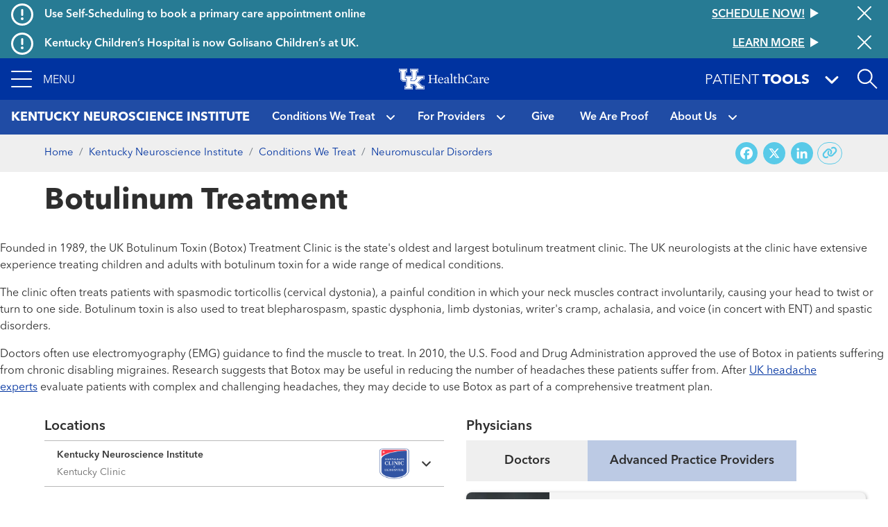

--- FILE ---
content_type: text/html; charset=UTF-8
request_url: https://ukhealthcare.uky.edu/kentucky-neuroscience-institute/conditions/neuromuscular-disorders/botulinum
body_size: 22163
content:
<!DOCTYPE html>
<html  lang="en" dir="ltr" prefix="content: http://purl.org/rss/1.0/modules/content/  dc: http://purl.org/dc/terms/  foaf: http://xmlns.com/foaf/0.1/  og: http://ogp.me/ns#  rdfs: http://www.w3.org/2000/01/rdf-schema#  schema: http://schema.org/  sioc: http://rdfs.org/sioc/ns#  sioct: http://rdfs.org/sioc/types#  skos: http://www.w3.org/2004/02/skos/core#  xsd: http://www.w3.org/2001/XMLSchema# ">
  <head>
    <script>
      var redirectUrl = '/unsupported-browser';
      let checkIE = function () {
        var ua = window.navigator.userAgent;

        return ua.indexOf('MSIE ') >= 0 || ua.indexOf('Trident/') >= 0;
      }

      if (
        checkIE() &&
        redirectUrl &&
        window.location.pathname != redirectUrl
      ) {
        window.location.href = redirectUrl;
      }
    </script>
    <meta charset="utf-8" />
<script>var _paq = _paq || [];(function(){var u=(("https:" == document.location.protocol) ? "https://analytics.ukhc.org/" : "http://analytics.ukhc.org/");_paq.push(["setSiteId", "13"]);_paq.push(["setTrackerUrl", u+"matomo.php"]);if (!window.matomo_search_results_active) {_paq.push(["trackPageView"]);}_paq.push(["setIgnoreClasses", ["no-tracking","colorbox"]]);_paq.push(["enableLinkTracking"]);var d=document,g=d.createElement("script"),s=d.getElementsByTagName("script")[0];g.type="text/javascript";g.defer=true;g.async=true;g.src=u+"matomo.js";s.parentNode.insertBefore(g,s);})();</script>
<meta name="description" content="Founded in 1989, the UK Botulinum Toxin (Botox) Treatment Clinic is the state&#039;s oldest and largest botulinum treatment clinic. The UK neurologists at …" />
<meta name="geo.placename" content="," />
<meta name="geo.region" content="US-" />
<link rel="canonical" href="https://ukhealthcare.uky.edu/kentucky-neuroscience-institute/conditions/neuromuscular-disorders/botulinum" />
<link rel="image_src" href="https://ukhealthcare.uky.edu/themes/custom/ukhc/images/ukhc_seo.png" />
<meta property="og:site_name" content="UK HealthCare" />
<meta property="og:url" content="https://ukhealthcare.uky.edu/kentucky-neuroscience-institute/conditions/neuromuscular-disorders/botulinum" />
<meta property="og:title" content="Botulinum Treatment" />
<meta property="og:description" content="Founded in 1989, the UK Botulinum Toxin (Botox) Treatment Clinic is the state&#039;s oldest and largest botulinum treatment clinic. The UK neurologists at …" />
<meta property="og:image" content="https://ukhealthcare.uky.edu/themes/custom/ukhc/images/ukhc_seo.png" />
<meta property="og:image:width" content="700" />
<meta property="og:image:height" content="238" />
<meta property="og:image:alt" content="UK HealthCare logo" />
<meta property="og:country_name" content="United States" />
<meta name="twitter:card" content="summary_large_image" />
<meta name="twitter:site" content="@uk_healthcare" />
<meta name="twitter:description" content="Founded in 1989, the UK Botulinum Toxin (Botox) Treatment Clinic is the state&#039;s oldest and largest botulinum treatment clinic. The UK neurologists at …" />
<meta name="twitter:title" content="Botulinum Treatment" />
<meta name="twitter:image" content="https://ukhealthcare.uky.edu/themes/custom/ukhc/images/ukhc_seo.png" />
<meta name="twitter:image:alt" content="UK HealthCare logo" />
<meta name="Generator" content="Drupal 10 (https://www.drupal.org)" />
<meta name="MobileOptimized" content="width" />
<meta name="HandheldFriendly" content="true" />
<meta name="viewport" content="width=device-width, initial-scale=1, shrink-to-fit=no" />
<script type="application/ld+json">{
    "@context": "https://schema.org",
    "@graph": [
        {
            "@type": "MedicalProcedure",
            "description": "Founded in 1989, the UK Botulinum Toxin (Botox) Treatment Clinic is the state\u0027s oldest and largest botulinum treatment clinic. The UK neurologists at …",
            "name": "Botulinum Treatment",
            "url": "https://ukhealthcare.uky.edu/kentucky-neuroscience-institute/conditions/neuromuscular-disorders/botulinum",
            "image": {
                "@type": "ImageObject",
                "representativeOfPage": "True",
                "url": "https://ukhealthcare.uky.edu/themes/custom/ukhc/images/ukhc_seo.png",
                "width": "700",
                "height": "238"
            }
        }
    ]
}</script>
<meta http-equiv="x-ua-compatible" content="ie=edge" />
<link rel="icon" href="/themes/custom/ukhc/favicon.ico" type="image/vnd.microsoft.icon" />
<script>window.a2a_config=window.a2a_config||{};a2a_config.callbacks=[];a2a_config.overlays=[];a2a_config.templates={};</script>

    <title>Botulinum Treatment | UK Healthcare</title>
    <link rel="stylesheet" media="all" href="/sites/default/files/css/css_DXuBoWKxrVM5ZoiRJvTYU8V59rM9wGGFKnva-L3lgPQ.css?delta=0&amp;language=en&amp;theme=ukhc&amp;include=eJxljFEOwyAMQy_E4EhVgKxFDQQloRu3XzV12kd_LNtPNuRsDG0GuIx_CjdzkdnUBPoSQaRwiIKQk4wa72wljkAPtUmlrXfeOKPDt510D1lGB_JXdASThy25aOIDZQZumJhcB4H1_Nj0t_g3frQ-IhXdMDudalhDBEU39i2FCqW5o-BLw1d95TwIP6jRXH0" />
<link rel="stylesheet" media="all" href="/sites/default/files/css/css_3fIh3qhtheHwDvhPInlWr-9947KvqKg2YvB8eQEMLb0.css?delta=1&amp;language=en&amp;theme=ukhc&amp;include=eJxljFEOwyAMQy_E4EhVgKxFDQQloRu3XzV12kd_LNtPNuRsDG0GuIx_CjdzkdnUBPoSQaRwiIKQk4wa72wljkAPtUmlrXfeOKPDt510D1lGB_JXdASThy25aOIDZQZumJhcB4H1_Nj0t_g3frQ-IhXdMDudalhDBEU39i2FCqW5o-BLw1d95TwIP6jRXH0" />
<link rel="stylesheet" media="print" href="/sites/default/files/css/css_-_Xfe_4iMvLynKWOuhJB0At29QNDt27BnkQnUoqiiEg.css?delta=2&amp;language=en&amp;theme=ukhc&amp;include=eJxljFEOwyAMQy_E4EhVgKxFDQQloRu3XzV12kd_LNtPNuRsDG0GuIx_CjdzkdnUBPoSQaRwiIKQk4wa72wljkAPtUmlrXfeOKPDt510D1lGB_JXdASThy25aOIDZQZumJhcB4H1_Nj0t_g3frQ-IhXdMDudalhDBEU39i2FCqW5o-BLw1d95TwIP6jRXH0" />
<link rel="stylesheet" media="all" href="/sites/default/files/css/css_ro6SxdbkaiuKJ9QAtr-i44Kac409CJ5Y5ag_qsb11sA.css?delta=3&amp;language=en&amp;theme=ukhc&amp;include=eJxljFEOwyAMQy_E4EhVgKxFDQQloRu3XzV12kd_LNtPNuRsDG0GuIx_CjdzkdnUBPoSQaRwiIKQk4wa72wljkAPtUmlrXfeOKPDt510D1lGB_JXdASThy25aOIDZQZumJhcB4H1_Nj0t_g3frQ-IhXdMDudalhDBEU39i2FCqW5o-BLw1d95TwIP6jRXH0" />

        
  </head>
  <body class="layout-no-sidebars page-node-8881 path-node page-node-type-treatment">
    <a href="#main-content" class="visually-hidden focusable skip-link">
      Skip to main content
    </a>
    
      <div class="dialog-off-canvas-main-canvas" data-off-canvas-main-canvas>
    <div class="page-container notransition">
  <div class="top-nav">
              <div class="ukhc-alerts">
          <section class="region region-alerts">
    <div class="views-element-container block block-views block-views-blockalert-banner-block-alert-banner-global" id="block-views-block-alert-banner-block-alert-banner-global">
  
    
      <div class="content">
      <div><div class="view view-alert-banner view-id-alert_banner view-display-id-block_alert_banner_global js-view-dom-id-21bed1dcb21ddbff756082523806b2c1c1d84dec6217f040d0680e7cd13bc057">
  
    
      
  
      <div class="views-row">
    
<div  class="ukhc-alert ukhc-alert--level-1" alert-id="37186">
      <i class="far fa-exclamation-circle fa-2x"></i>
    <h6 class="ukhc-alert--headline pl-3">
    Use Self-Scheduling to book a primary care appointment online
  </h6>
  <h6 class="ukhc-alert--link">
    <a
  href="/scheduling?source=ribbon"
  class="btn btn-link"
  >
  <div class="btn-link__text">
    Schedule now!
  </div>
  <svg class="triangle-svg" fill="currentColor" xmlns="http://www.w3.org/2000/svg" width="12" height="14" viewBox="0 0 12 14">
    <path id="Triangle" d="M7,0l7,12H0Z" transform="translate(12) rotate(90)" />
  </svg>
</a>

  </h6>
  <button class="ukhc-alert--close" aria-label="Close alert">
    <i class="fal fa-times fa-2x"></i>
  </button>
</div>

  </div>
    <div class="views-row">
    
<div  class="ukhc-alert ukhc-alert--level-1" alert-id="40991">
      <i class="far fa-exclamation-circle fa-2x"></i>
    <h6 class="ukhc-alert--headline pl-3">
    Kentucky Children’s Hospital is now Golisano Children’s at UK.
  </h6>
  <h6 class="ukhc-alert--link">
    <a
  href="/introducing-golisano-childrens-uk"
  class="btn btn-link"
  >
  <div class="btn-link__text">
    Learn More
  </div>
  <svg class="triangle-svg" fill="currentColor" xmlns="http://www.w3.org/2000/svg" width="12" height="14" viewBox="0 0 12 14">
    <path id="Triangle" d="M7,0l7,12H0Z" transform="translate(12) rotate(90)" />
  </svg>
</a>

  </h6>
  <button class="ukhc-alert--close" aria-label="Close alert">
    <i class="fal fa-times fa-2x"></i>
  </button>
</div>

  </div>


  
          </div>
</div>

    </div>
  </div>
<div class="views-element-container block block-views block-views-blockalert-banner-block-alert-banner-subsite" id="block-views-block-alert-banner-block-alert-banner-subsite">
  
    
      <div class="content">
      <div><div class="view view-alert-banner view-id-alert_banner view-display-id-block_alert_banner_subsite js-view-dom-id-31da0f8fd90b20faa9670d6450012f2b942f0c1619af31cfab18a43c71dc9c69">
  
    
      
  
  

  
          </div>
</div>

    </div>
  </div>

  </section>

      </div>
    
                      <div
  role="banner"
  aria-label="Site header"
   class="header"
>
  <nav
    class="navbar-menu"
    role="button"
    tabindex="0"
    aria-label="Expand navigation menu"
  >
    <div class="navbar-menu__icon">
      <span></span>
      <span></span>
      <span></span>
      <span></span>
    </div>
    <span class="navbar-menu__label">Menu</span>
  </nav>
  <a
    href="/"
    class="header__logo-link"
  >
    <img
      class="header__logo"
      src="https://ukhealthcare.uky.edu/themes/custom/ukhc/images/ukhc-logo-small.png"
      alt="UK HealthCare Logo"
    />
  </a>
  <div class="flex-grow-1"></div>
  <div
    class="patient-tools-toggle notransition-onresize"
    role="button"
    tabindex="0"
  >
    <div class="pt-1">
      <span>Patient</span>
      <b>Tools</b>
    </div>
    <i class="fas fa-lg fa-angle-down"></i>
  </div>
  <div id="search-drawer">
    <div
      id="search-toggle"
      class="header-search-toggle"
      role="button"
      aria-expanded="false"
      aria-label="Open site search"
      tabindex="0"
    ></div>
  </div>
    <section class="region region-navigation">
    <div  id="block-ukhc-main-menu">
  
<div
  class="side-menu"
  data-level="0"
>
    <ul class="side-menu__items">
    <li class="side-menu__item"></li>
  </ul>
</div>
<div
  class="side-menu"
  data-level="1"
>
  <div class="side-menu__header">
    <span class="side-menu__logo-link">
      <img
        class="side-menu__logo"
        src="https://ukhealthcare.uky.edu/themes/custom/ukhc/images/ukhc-logo-small.png"
        alt="UK HealthCare Logo"
      />
    </span>
  </div>
    <div
    class="side-menu__sub"
    tabindex="-1"
  >
                    <ul id="block-ukhc-main-menu" block="block-ukhc-main-menu" class="clearfix side-menu__items">
            <li
        class="side-menu__item"
      >
                  <a href="/">
                <span class="side-menu__link-title">Home</span>
                          </a>
              </li>
            <li
        class="side-menu__item has-children"
      >
                  <div role="button" tabindex="0">
                <span class="side-menu__link-title">Find Care</span>
                  <i class="fas fa-angle-right"></i>
                                    <ul id="block-ukhc-main-menu" block="block-ukhc-main-menu" class="clearfix side-menu__items d-none">
            <li
        class="side-menu__item has-children"
      >
                  <div role="button" tabindex="0">
                <span class="side-menu__link-title">Services</span>
                  <i class="fas fa-angle-right"></i>
                                    <ul id="block-ukhc-main-menu" block="block-ukhc-main-menu" class="clearfix side-menu__items d-none">
            <li
        class="side-menu__item"
      >
                  <a href="/services">
                <span class="side-menu__link-title">All Services A-Z</span>
                          </a>
              </li>
            <li
        class="side-menu__item"
      >
                  <a href="/markey-cancer-center">
                <span class="side-menu__link-title">Markey Cancer Center</span>
                          </a>
              </li>
            <li
        class="side-menu__item"
      >
                  <a href="/gill-heart-vascular-institute">
                <span class="side-menu__link-title">Gill Heart &amp; Vascular Institute</span>
                          </a>
              </li>
            <li
        class="side-menu__item"
      >
                  <a href="/barnstable-brown-diabetes-center">
                <span class="side-menu__link-title">Barnstable Brown Diabetes Center</span>
                          </a>
              </li>
            <li
        class="side-menu__item"
      >
                  <a href="/golisano-childrens-uk">
                <span class="side-menu__link-title">Golisano Children&#039;s at UK</span>
                          </a>
              </li>
            <li
        class="side-menu__item"
      >
                  <a href="/kentucky-neuroscience-institute">
                <span class="side-menu__link-title">Kentucky Neuroscience Institute</span>
                          </a>
              </li>
            <li
        class="side-menu__item"
      >
                  <a href="/orthopaedic-surgery-sports-medicine">
                <span class="side-menu__link-title">Orthopaedic Surgery &amp; Sports Medicine</span>
                          </a>
              </li>
            <li
        class="side-menu__item"
      >
                  <a href="/digestive-health-program">
                <span class="side-menu__link-title">Digestive Health</span>
                          </a>
              </li>
            <li
        class="side-menu__item"
      >
                  <a href="/transplant-center">
                <span class="side-menu__link-title">Transplant</span>
                          </a>
              </li>
            <li
        class="side-menu__item"
      >
                  <a href="/primary-care">
                <span class="side-menu__link-title">Primary Care</span>
                          </a>
              </li>
            <li
        class="side-menu__item"
      >
                  <a href="/services/acute-urgent-care">
                <span class="side-menu__link-title">Emergency Department</span>
                          </a>
              </li>
            <li
        class="side-menu__item"
      >
                  <a href="/appointment">
                <span class="side-menu__link-title">Appointments</span>
                          </a>
              </li>
          </ul>
  
                          </div>
              </li>
            <li
        class="side-menu__item"
      >
                  <a href="/search#conditions-and-treatments/test">
                <span class="side-menu__link-title">Tests &amp; Exams</span>
                          </a>
              </li>
            <li
        class="side-menu__item"
      >
                  <a href="/search#locations">
                <span class="side-menu__link-title">Locations</span>
                          </a>
              </li>
            <li
        class="side-menu__item"
      >
                  <a href="/search#doctors">
                <span class="side-menu__link-title">Find a Doctor</span>
                          </a>
              </li>
            <li
        class="side-menu__item"
      >
                  <a href="/scheduling?source=mainmenu">
                <span class="side-menu__link-title">Schedule an Appointment</span>
                          </a>
              </li>
            <li
        class="side-menu__item"
      >
                  <a href="/mychart">
                <span class="side-menu__link-title">MyChart</span>
                          </a>
              </li>
          </ul>
  
                          </div>
              </li>
            <li
        class="side-menu__item has-children"
      >
                  <div role="button" tabindex="0">
                <span class="side-menu__link-title">Patient Resources</span>
                  <i class="fas fa-angle-right"></i>
                                    <ul id="block-ukhc-main-menu" block="block-ukhc-main-menu" class="clearfix side-menu__items d-none">
            <li
        class="side-menu__item"
      >
                  <a href="/patients-visitors/patients">
                <span class="side-menu__link-title">For Patients</span>
                          </a>
              </li>
            <li
        class="side-menu__item"
      >
                  <a href="/patients-visitors/amenities-resources">
                <span class="side-menu__link-title">Amenities &amp; Resources A-Z</span>
                          </a>
              </li>
            <li
        class="side-menu__item has-children"
      >
                  <div role="button" tabindex="0">
                <span class="side-menu__link-title">Appointment Request</span>
                  <i class="fas fa-angle-right"></i>
                                    <ul id="block-ukhc-main-menu" block="block-ukhc-main-menu" class="clearfix side-menu__items d-none">
            <li
        class="side-menu__item"
      >
                  <a href="/scheduling?source=mainmenu">
                <span class="side-menu__link-title">Schedule an appointment</span>
                          </a>
              </li>
            <li
        class="side-menu__item"
      >
                  <a href="/wellness-community/blog/appointment-reminders-now-available-text-message">
                <span class="side-menu__link-title">Appointment reminders</span>
                          </a>
              </li>
            <li
        class="side-menu__item"
      >
                  <a href="/mychart">
                <span class="side-menu__link-title">MyChart</span>
                          </a>
              </li>
            <li
        class="side-menu__item"
      >
                  <a href="/patients-visitors/patients/policies/privacy-policy">
                <span class="side-menu__link-title">Patient Notice of Privacy Practices</span>
                          </a>
              </li>
          </ul>
  
                          </div>
              </li>
            <li
        class="side-menu__item"
      >
                  <a href="/patients-visitors/patients/become-patient">
                <span class="side-menu__link-title">Become a Patient</span>
                          </a>
              </li>
            <li
        class="side-menu__item"
      >
                  <a href="/patients-visitors/patients/clinical-trials">
                <span class="side-menu__link-title">Clinical Trials</span>
                          </a>
              </li>
            <li
        class="side-menu__item"
      >
                  <a href="/patients-visitors/patients/jacobs-health-education-center">
                <span class="side-menu__link-title">Don and Cathy Jacobs Health Education Center</span>
                          </a>
              </li>
            <li
        class="side-menu__item"
      >
                  <a href="/patients-visitors/patients/interpreter-services">
                <span class="side-menu__link-title">Interpreter Services</span>
                          </a>
              </li>
            <li
        class="side-menu__item has-children"
      >
                  <div role="button" tabindex="0">
                <span class="side-menu__link-title">Insurance &amp; Billing</span>
                  <i class="fas fa-angle-right"></i>
                                    <ul id="block-ukhc-main-menu" block="block-ukhc-main-menu" class="clearfix side-menu__items d-none">
            <li
        class="side-menu__item"
      >
                  <a href="/patients-visitors/patients/payment-insurance/in-network-insurance-plans">
                <span class="side-menu__link-title">In-Network Insurance Plans</span>
                          </a>
              </li>
            <li
        class="side-menu__item"
      >
                  <a href="/patients-visitors/patients/payment-insurance/refunds">
                <span class="side-menu__link-title">Refunds</span>
                          </a>
              </li>
            <li
        class="side-menu__item"
      >
                  <a href="/mychart">
                <span class="side-menu__link-title">Visit MyChart</span>
                          </a>
              </li>
          </ul>
  
                          </div>
              </li>
            <li
        class="side-menu__item"
      >
                  <a href="/hospitals-clinics">
                <span class="side-menu__link-title">Maps &amp; Directions</span>
                          </a>
              </li>
            <li
        class="side-menu__item has-children"
      >
                  <div data-url="/patients-visitors/patients/medical-records" role="button" tabindex="0">
                <span class="side-menu__link-title">Medical Records</span>
                  <i class="fas fa-angle-right"></i>
                                    <ul id="block-ukhc-main-menu" block="block-ukhc-main-menu" class="clearfix side-menu__items d-none">
            <li
        class="side-menu__item"
      >
                  <a href="/mychart">
                <span class="side-menu__link-title">MyChart</span>
                          </a>
              </li>
          </ul>
  
                          </a>
              </li>
            <li
        class="side-menu__item"
      >
                  <a href="/patients-visitors/patients/pastoral-care">
                <span class="side-menu__link-title">Pastoral Care</span>
                          </a>
              </li>
            <li
        class="side-menu__item"
      >
                  <a href="/mychart">
                <span class="side-menu__link-title">MyChart</span>
                          </a>
              </li>
            <li
        class="side-menu__item"
      >
                  <a href="/patients-visitors/patients/office-patient-experience">
                <span class="side-menu__link-title">Office of Patient Experience</span>
                          </a>
              </li>
            <li
        class="side-menu__item"
      >
                  <a href="/search#locations?s=eJyrViosTS2qVLJSKshILMpNTK5UqgUAS8oHRg%3D%3D">
                <span class="side-menu__link-title">Pharmacy Locations</span>
                          </a>
              </li>
            <li
        class="side-menu__item has-children"
      >
                  <div data-url="/patients-visitors/patients/policies" role="button" tabindex="0">
                <span class="side-menu__link-title">Policy</span>
                  <i class="fas fa-angle-right"></i>
                                    <ul id="block-ukhc-main-menu" block="block-ukhc-main-menu" class="clearfix side-menu__items d-none">
            <li
        class="side-menu__item"
      >
                  <a href="/pharmacy-services/patients/advance-directives">
                <span class="side-menu__link-title">About Advance Directives</span>
                          </a>
              </li>
            <li
        class="side-menu__item"
      >
                  <a href="/patients-visitors/patients/policies/privacy-policy">
                <span class="side-menu__link-title">Privacy Policy</span>
                          </a>
              </li>
            <li
        class="side-menu__item"
      >
                  <a href="/patients-visitors/patients/notice-nondiscrimination">
                <span class="side-menu__link-title">Notice of Nondiscrimination for UK Health Programs &amp; Activities</span>
                          </a>
              </li>
          </ul>
  
                          </a>
              </li>
            <li
        class="side-menu__item has-children"
      >
                  <div data-url="/blog" role="button" tabindex="0">
                <span class="side-menu__link-title">HealthMatters Blog</span>
                  <i class="fas fa-angle-right"></i>
                                    <ul id="block-ukhc-main-menu" block="block-ukhc-main-menu" class="clearfix side-menu__items d-none">
            <li
        class="side-menu__item"
      >
                  <a href="/email">
                <span class="side-menu__link-title">Subscribe to HealthMatters</span>
                          </a>
              </li>
          </ul>
  
                          </a>
              </li>
            <li
        class="side-menu__item"
      >
                  <a href="/wellness-community">
                <span class="side-menu__link-title">Wellness &amp; Community</span>
                          </a>
              </li>
            <li
        class="side-menu__item"
      >
                  <a href="/food-health-alliance">
                <span class="side-menu__link-title">Food as Health Alliance</span>
                          </a>
              </li>
          </ul>
  
                          </div>
              </li>
            <li
        class="side-menu__item has-children"
      >
                  <div role="button" tabindex="0">
                <span class="side-menu__link-title">Visitor Resources</span>
                  <i class="fas fa-angle-right"></i>
                                    <ul id="block-ukhc-main-menu" block="block-ukhc-main-menu" class="clearfix side-menu__items d-none">
            <li
        class="side-menu__item"
      >
                  <a href="/patients-visitors/visitors">
                <span class="side-menu__link-title">For Visitors</span>
                          </a>
              </li>
            <li
        class="side-menu__item"
      >
                  <a href="/patients-visitors/amenities-resources">
                <span class="side-menu__link-title">Amenities &amp; Resources A-Z</span>
                          </a>
              </li>
            <li
        class="side-menu__item"
      >
                  <a href="/patients-visitors/visitors/food-lodging">
                <span class="side-menu__link-title">Food &amp; Lodging</span>
                          </a>
              </li>
            <li
        class="side-menu__item has-children"
      >
                  <div data-url="/patients-visitors/patients/payment-insurance/in-network-insurance-plans" role="button" tabindex="0">
                <span class="side-menu__link-title">Insurance &amp; Billing</span>
                  <i class="fas fa-angle-right"></i>
                                    <ul id="block-ukhc-main-menu" block="block-ukhc-main-menu" class="clearfix side-menu__items d-none">
            <li
        class="side-menu__item"
      >
                  <a href="/patients-visitors/patients/payment-insurance">
                <span class="side-menu__link-title">Pay your bill</span>
                          </a>
              </li>
          </ul>
  
                          </a>
              </li>
            <li
        class="side-menu__item"
      >
                  <a href="/hospitals-clinics">
                <span class="side-menu__link-title">Maps &amp; Directions</span>
                          </a>
              </li>
            <li
        class="side-menu__item"
      >
                  <a href="/patients-visitors/visitors#section-45181">
                <span class="side-menu__link-title">Patient&#039;s Condition &amp; Phone Number</span>
                          </a>
              </li>
            <li
        class="side-menu__item"
      >
                  <a href="/search#locations?s=eJyrViosTS2qVLJSKshILMpNTK5UqgUAS8oHRg%3D%3D">
                <span class="side-menu__link-title">Pharmacy Locations</span>
                          </a>
              </li>
            <li
        class="side-menu__item has-children"
      >
                  <div role="button" tabindex="0">
                <span class="side-menu__link-title">Policy</span>
                  <i class="fas fa-angle-right"></i>
                                    <ul id="block-ukhc-main-menu" block="block-ukhc-main-menu" class="clearfix side-menu__items d-none">
            <li
        class="side-menu__item"
      >
                  <a href="/pharmacy-services/patients/advance-directives">
                <span class="side-menu__link-title">About Advance Directives</span>
                          </a>
              </li>
            <li
        class="side-menu__item"
      >
                  <a href="/patients-visitors/patients/policies#section-43471">
                <span class="side-menu__link-title">About AIDS</span>
                          </a>
              </li>
            <li
        class="side-menu__item"
      >
                  <a href="/patients-visitors/patients/policies/privacy-policy">
                <span class="side-menu__link-title">Privacy Policy</span>
                          </a>
              </li>
            <li
        class="side-menu__item"
      >
                  <a href="/patients-visitors/patients/policies#section-43501">
                <span class="side-menu__link-title">Tobacco Free Policy</span>
                          </a>
              </li>
            <li
        class="side-menu__item"
      >
                  <a href="/sites/default/files/authorizations-and-agreements-050619.pdf">
                <span class="side-menu__link-title">Authorizations &amp; agreements</span>
                          </a>
              </li>
            <li
        class="side-menu__item"
      >
                  <a href="/sites/default/files/authorizations-and-agreements-spanish_1.pdf">
                <span class="side-menu__link-title">Autorizaciones y Convenios</span>
                          </a>
              </li>
            <li
        class="side-menu__item"
      >
                  <a href="/patients-visitors/patients/notice-nondiscrimination">
                <span class="side-menu__link-title">Notice of Nondiscrimination for UK Health Programs &amp; Activities</span>
                          </a>
              </li>
          </ul>
  
                          </div>
              </li>
            <li
        class="side-menu__item has-children"
      >
                  <div data-url="/patients-visitors/visitors/patient-mail-flowers-gifts" role="button" tabindex="0">
                <span class="side-menu__link-title">Sending Gifts &amp; Flowers</span>
                  <i class="fas fa-angle-right"></i>
                                    <ul id="block-ukhc-main-menu" block="block-ukhc-main-menu" class="clearfix side-menu__items d-none">
            <li
        class="side-menu__item"
      >
                  <a href="/markey-cancer-center/cancer-support-services/e-greeting">
                <span class="side-menu__link-title">Mail &amp; eGreetings</span>
                          </a>
              </li>
          </ul>
  
                          </a>
              </li>
            <li
        class="side-menu__item"
      >
                  <a href="/philanthropy/expressions-of-gratitude">
                <span class="side-menu__link-title">Thank a Great Provider</span>
                          </a>
              </li>
          </ul>
  
                          </div>
              </li>
            <li
        class="side-menu__item has-children"
      >
                  <div role="button" tabindex="0">
                <span class="side-menu__link-title">Provider Resources</span>
                  <i class="fas fa-angle-right"></i>
                                    <ul id="block-ukhc-main-menu" block="block-ukhc-main-menu" class="clearfix side-menu__items d-none">
            <li
        class="side-menu__item"
      >
                  <a href="/referral">
                <span class="side-menu__link-title">Refer a Patient</span>
                          </a>
              </li>
            <li
        class="side-menu__item"
      >
                  <a href="/search#doctors">
                <span class="side-menu__link-title">Find a Doctor</span>
                          </a>
              </li>
            <li
        class="side-menu__item has-children"
      >
                  <div role="button" tabindex="0">
                <span class="side-menu__link-title">Provider Portal</span>
                  <i class="fas fa-angle-right"></i>
                                    <ul id="block-ukhc-main-menu" block="block-ukhc-main-menu" class="clearfix side-menu__items d-none">
            <li
        class="side-menu__item"
      >
                  <a href="/medical-professionals/physician-portal">
                <span class="side-menu__link-title">Learn More</span>
                          </a>
              </li>
            <li
        class="side-menu__item"
      >
                  <a href="https://link.uky.edu/EpicCareLink/common/account_request_main.asp">
                <span class="side-menu__link-title">Request a Login</span>
                          </a>
              </li>
          </ul>
  
                          </div>
              </li>
            <li
        class="side-menu__item has-children"
      >
                  <div role="button" tabindex="0">
                <span class="side-menu__link-title">Employee Resources</span>
                  <i class="fas fa-angle-right"></i>
                                    <ul id="block-ukhc-main-menu" block="block-ukhc-main-menu" class="clearfix side-menu__items d-none">
            <li
        class="side-menu__item"
      >
                  <a href="https://theloop.ukhc.org/login?returnUrl=/Interact/Pages/Content/Document.aspx%3Fid%3D3254">
                <span class="side-menu__link-title">CareWeb</span>
                          </a>
              </li>
            <li
        class="side-menu__item"
      >
                  <a href="/staff/corporate-compliance">
                <span class="side-menu__link-title">Corporate Compliance</span>
                          </a>
              </li>
            <li
        class="side-menu__item"
      >
                  <a href="mailto:itshelpdesk@uky.edu">
                <span class="side-menu__link-title">Information Technology</span>
                          </a>
              </li>
            <li
        class="side-menu__item"
      >
                  <a href="/doctors-providers/manage-your-profile-photo">
                <span class="side-menu__link-title">Manage Your Profile</span>
                          </a>
              </li>
            <li
        class="side-menu__item"
      >
                  <a href="/staff/brand-strategy">
                <span class="side-menu__link-title">Brand Strategy</span>
                          </a>
              </li>
            <li
        class="side-menu__item"
      >
                  <a href="/university-health-service/employee-health">
                <span class="side-menu__link-title">Employee Health</span>
                          </a>
              </li>
            <li
        class="side-menu__item"
      >
                  <a href="/EnterpriseLearning">
                <span class="side-menu__link-title">Enterprise Learning</span>
                          </a>
              </li>
            <li
        class="side-menu__item"
      >
                  <a href="https://www.uky.edu/hr/home">
                <span class="side-menu__link-title">UK Human Resources</span>
                          </a>
              </li>
            <li
        class="side-menu__item"
      >
                  <a href="https://www.uky.edu/linkblue/">
                <span class="side-menu__link-title">Link Blue</span>
                          </a>
              </li>
            <li
        class="side-menu__item"
      >
                  <a href="/directory">
                <span class="side-menu__link-title">Department Phone Directory</span>
                          </a>
              </li>
            <li
        class="side-menu__item"
      >
                  <a href="/quality-safety">
                <span class="side-menu__link-title">Quality &amp; Safety</span>
                          </a>
              </li>
          </ul>
  
                          </div>
              </li>
            <li
        class="side-menu__item has-children"
      >
                  <div data-url="/research" role="button" tabindex="0">
                <span class="side-menu__link-title">Research</span>
                  <i class="fas fa-angle-right"></i>
                                    <ul id="block-ukhc-main-menu" block="block-ukhc-main-menu" class="clearfix side-menu__items d-none">
            <li
        class="side-menu__item"
      >
                  <a href="/markey-cancer-center/clinical-trials">
                <span class="side-menu__link-title">Cancer Clinical Trials</span>
                          </a>
              </li>
          </ul>
  
                          </a>
              </li>
            <li
        class="side-menu__item has-children"
      >
                  <div data-url="/doctors-providers/advanced-practice-providers" role="button" tabindex="0">
                <span class="side-menu__link-title">Advanced Practice Providers</span>
                  <i class="fas fa-angle-right"></i>
                                    <ul id="block-ukhc-main-menu" block="block-ukhc-main-menu" class="clearfix side-menu__items d-none">
            <li
        class="side-menu__item"
      >
                  <a href="/doctors-providers/advanced-practice-providers/directory">
                <span class="side-menu__link-title">Directory</span>
                          </a>
              </li>
            <li
        class="side-menu__item"
      >
                  <a href="/doctors-providers/advanced-practice-providers/resources">
                <span class="side-menu__link-title">Resources</span>
                          </a>
              </li>
          </ul>
  
                          </a>
              </li>
            <li
        class="side-menu__item"
      >
                  <a href="/bioethics-program">
                <span class="side-menu__link-title">Bioethics</span>
                          </a>
              </li>
            <li
        class="side-menu__item"
      >
                  <a href="/golisano-childrens-uk/services/emergency-urgent-care/emergency-transport">
                <span class="side-menu__link-title">Emergency Transport</span>
                          </a>
              </li>
            <li
        class="side-menu__item"
      >
                  <a href="/doctors-providers/physician-liaison-program">
                <span class="side-menu__link-title">Physician Liaison Program</span>
                          </a>
              </li>
            <li
        class="side-menu__item"
      >
                  <a href="/doctors-providers/provider-resources/ukmds">
                <span class="side-menu__link-title">UK•MDs Medical Contact Center</span>
                          </a>
              </li>
            <li
        class="side-menu__item"
      >
                  <a href="/employment-uk-healthcare">
                <span class="side-menu__link-title">Employment</span>
                          </a>
              </li>
          </ul>
  
                          </div>
              </li>
            <li
        class="side-menu__item has-children"
      >
                  <div data-url="/doctors-providers/nursing" role="button" tabindex="0">
                <span class="side-menu__link-title">Nursing</span>
                  <i class="fas fa-angle-right"></i>
                                    <ul id="block-ukhc-main-menu" block="block-ukhc-main-menu" class="clearfix side-menu__items d-none">
            <li
        class="side-menu__item"
      >
                  <a href="/doctors-providers/nursing/strategic-plan/mission-vision-values-philosophy">
                <span class="side-menu__link-title">Mission/Vision</span>
                          </a>
              </li>
            <li
        class="side-menu__item"
      >
                  <a href="/doctors-providers/nursing/leadership">
                <span class="side-menu__link-title">Leadership</span>
                          </a>
              </li>
            <li
        class="side-menu__item has-children"
      >
                  <div data-url="/doctors-providers/nursing/positions" role="button" tabindex="0">
                <span class="side-menu__link-title">Employment</span>
                  <i class="fas fa-angle-right"></i>
                                    <ul id="block-ukhc-main-menu" block="block-ukhc-main-menu" class="clearfix side-menu__items d-none">
            <li
        class="side-menu__item"
      >
                  <a href="/eastern-state-hospital/careers-volunteer">
                <span class="side-menu__link-title">Employment at Eastern State Hospital</span>
                          </a>
              </li>
          </ul>
  
                          </a>
              </li>
            <li
        class="side-menu__item has-children"
      >
                  <div data-url="/doctors-providers/nursing/nursing-education" role="button" tabindex="0">
                <span class="side-menu__link-title">Education</span>
                  <i class="fas fa-angle-right"></i>
                                    <ul id="block-ukhc-main-menu" block="block-ukhc-main-menu" class="clearfix side-menu__items d-none">
            <li
        class="side-menu__item"
      >
                  <a href="/doctors-providers/nursing/nursing-education/residency-program">
                <span class="side-menu__link-title">Nurse Residency Program</span>
                          </a>
              </li>
            <li
        class="side-menu__item"
      >
                  <a href="/doctors-providers/nursing/nursing-education/continuing-education">
                <span class="side-menu__link-title">Continuing Nursing Education</span>
                          </a>
              </li>
            <li
        class="side-menu__item"
      >
                  <a href="/doctors-providers/nursing/nursing-education/faculty-orientation">
                <span class="side-menu__link-title">Nursing Faculty Orientation</span>
                          </a>
              </li>
            <li
        class="side-menu__item"
      >
                  <a href="/doctors-providers/nursing/nursing-education/staff-development">
                <span class="side-menu__link-title">Nursing Staff Development</span>
                          </a>
              </li>
            <li
        class="side-menu__item"
      >
                  <a href="/doctors-providers/nursing/nursing-education/registered-nurse-internships">
                <span class="side-menu__link-title">Registered Nurse (RN) Internships</span>
                          </a>
              </li>
            <li
        class="side-menu__item"
      >
                  <a href="/doctors-providers/nursing/nursing-education/snap">
                <span class="side-menu__link-title">Student Nurse Academic Practicum (SNAP)</span>
                          </a>
              </li>
            <li
        class="side-menu__item"
      >
                  <a href="/doctors-providers/nursing/nursing-education/tuition-assistance">
                <span class="side-menu__link-title">Tuition Reimbursement</span>
                          </a>
              </li>
          </ul>
  
                          </a>
              </li>
            <li
        class="side-menu__item has-children"
      >
                  <div role="button" tabindex="0">
                <span class="side-menu__link-title">Patient Care Areas</span>
                  <i class="fas fa-angle-right"></i>
                                    <ul id="block-ukhc-main-menu" block="block-ukhc-main-menu" class="clearfix side-menu__items d-none">
            <li
        class="side-menu__item"
      >
                  <a href="/doctors-providers/nursing/nursing-patient-care-areas/acute-care">
                <span class="side-menu__link-title">Acute Care Nursing</span>
                          </a>
              </li>
            <li
        class="side-menu__item"
      >
                  <a href="/doctors-providers/nursing/nursing-patient-care-areas/behavioral-health">
                <span class="side-menu__link-title">Behavioral Health Nurse Services</span>
                          </a>
              </li>
            <li
        class="side-menu__item"
      >
                  <a href="/doctors-providers/nursing/nursing-patient-care-areas/central-monitoring-system">
                <span class="side-menu__link-title">Central Monitoring System</span>
                          </a>
              </li>
            <li
        class="side-menu__item"
      >
                  <a href="/doctors-providers/nursing/nursing-patient-care-areas/critical-care">
                <span class="side-menu__link-title">Critical Care Nursing</span>
                          </a>
              </li>
            <li
        class="side-menu__item"
      >
                  <a href="/doctors-providers/nursing/nursing-patient-care-areas/emergency-services">
                <span class="side-menu__link-title">Emergency Services</span>
                          </a>
              </li>
            <li
        class="side-menu__item"
      >
                  <a href="/doctors-providers/nursing/nursing-patient-care-areas/maternal-care">
                <span class="side-menu__link-title">Maternal Care Area Nursing</span>
                          </a>
              </li>
            <li
        class="side-menu__item"
      >
                  <a href="/medical-professionals/nursing/nursing-patient-care-areas/cancer">
                <span class="side-menu__link-title">Markey Cancer Center Nursing</span>
                          </a>
              </li>
            <li
        class="side-menu__item"
      >
                  <a href="/doctors-providers/nursing/nursing-patient-care-areas/kentucky-childrens-hospital">
                <span class="side-menu__link-title">Nursing at Kentucky Children&#039;s Hospital</span>
                          </a>
              </li>
            <li
        class="side-menu__item"
      >
                  <a href="/doctors-providers/nursing/nursing-patient-care-areas/per-diem">
                <span class="side-menu__link-title">Per Diem Nursing Pool</span>
                          </a>
              </li>
            <li
        class="side-menu__item"
      >
                  <a href="/doctors-providers/nursing/nursing-patient-care-areas/perioperative">
                <span class="side-menu__link-title">Perioperative Nursing Services</span>
                          </a>
              </li>
            <li
        class="side-menu__item"
      >
                  <a href="/doctors-providers/nursing/nursing-patient-care-areas/rapid-response">
                <span class="side-menu__link-title">Rapid Response Nursing Teams</span>
                          </a>
              </li>
            <li
        class="side-menu__item"
      >
                  <a href="/doctors-providers/nursing/nursing-patient-care-areas/special-services">
                <span class="side-menu__link-title">Nursing Special Services</span>
                          </a>
              </li>
            <li
        class="side-menu__item"
      >
                  <a href="/doctors-providers/nursing/nursing-patient-care-areas/transplant">
                <span class="side-menu__link-title">Ambulatory Care Nursing Services</span>
                          </a>
              </li>
          </ul>
  
                          </div>
              </li>
            <li
        class="side-menu__item has-children"
      >
                  <div data-url="https://ukhealthcare.uky.edu/doctors-providers/nursing/nursing-professional-practice" role="button" tabindex="0">
                <span class="side-menu__link-title">Professional Practice</span>
                  <i class="fas fa-angle-right"></i>
                                    <ul id="block-ukhc-main-menu" block="block-ukhc-main-menu" class="clearfix side-menu__items d-none">
            <li
        class="side-menu__item"
      >
                  <a href="/doctors-providers/nursing/nursing-patient-care-areas/advanced-practice">
                <span class="side-menu__link-title">Advanced Practice</span>
                          </a>
              </li>
            <li
        class="side-menu__item"
      >
                  <a href="/medical-professionals/nursing/nursing-professional-practice/care-delivery-model">
                <span class="side-menu__link-title">Care Delivery Model</span>
                          </a>
              </li>
            <li
        class="side-menu__item"
      >
                  <a href="/doctors-providers/nursing/nursing-professional-practice/certifications">
                <span class="side-menu__link-title">Certifications</span>
                          </a>
              </li>
            <li
        class="side-menu__item"
      >
                  <a href="/doctors-providers/nursing/career-center">
                <span class="side-menu__link-title">Career Center</span>
                          </a>
              </li>
            <li
        class="side-menu__item"
      >
                  <a href="/doctors-providers/nursing/nursing-professional-practice/clinical-nurse-expert">
                <span class="side-menu__link-title">Clinical Nurse Expert</span>
                          </a>
              </li>
            <li
        class="side-menu__item"
      >
                  <a href="/doctors-providers/nursing/community-outreach">
                <span class="side-menu__link-title">Community Outreach</span>
                          </a>
              </li>
            <li
        class="side-menu__item"
      >
                  <a href="/doctors-providers/nursing/nursing-professional-practice/professional-advancement">
                <span class="side-menu__link-title">Professional Advancement</span>
                          </a>
              </li>
            <li
        class="side-menu__item"
      >
                  <a href="/doctors-providers/nursing/nursing-professional-practice/professional-practice-model">
                <span class="side-menu__link-title">Professional Practice Model</span>
                          </a>
              </li>
            <li
        class="side-menu__item"
      >
                  <a href="/doctors-providers/nursing/nursing-professional-practice/research">
                <span class="side-menu__link-title">Research</span>
                          </a>
              </li>
            <li
        class="side-menu__item"
      >
                  <a href="/doctors-providers/nursing/nursing-professional-practice/service-line-triads">
                <span class="side-menu__link-title">Service Line Triads</span>
                          </a>
              </li>
          </ul>
  
                          </a>
              </li>
          </ul>
  
                          </a>
              </li>
            <li
        class="side-menu__item"
      >
                  <a href="/search#locations">
                <span class="side-menu__link-title">Locations</span>
                          </a>
              </li>
            <li
        class="side-menu__item has-children"
      >
                  <div role="button" tabindex="0">
                <span class="side-menu__link-title">Research</span>
                  <i class="fas fa-angle-right"></i>
                                    <ul id="block-ukhc-main-menu" block="block-ukhc-main-menu" class="clearfix side-menu__items d-none">
            <li
        class="side-menu__item"
      >
                  <a href="/research">
                <span class="side-menu__link-title">UK HealthCare Research</span>
                          </a>
              </li>
            <li
        class="side-menu__item has-children"
      >
                  <div role="button" tabindex="0">
                <span class="side-menu__link-title">Research Centers</span>
                  <i class="fas fa-angle-right"></i>
                                    <ul id="block-ukhc-main-menu" block="block-ukhc-main-menu" class="clearfix side-menu__items d-none">
            <li
        class="side-menu__item"
      >
                  <a href="/genomics-core-laboratory">
                <span class="side-menu__link-title">Genomics Core Laboratory</span>
                          </a>
              </li>
            <li
        class="side-menu__item"
      >
                  <a href="/uk-sanders-brown-center-aging">
                <span class="side-menu__link-title">Sanders-Brown Center on Aging</span>
                          </a>
              </li>
          </ul>
  
                          </div>
              </li>
            <li
        class="side-menu__item"
      >
                  <a href="/patients-visitors/patients/clinical-trials">
                <span class="side-menu__link-title">Clinical Trials</span>
                          </a>
              </li>
            <li
        class="side-menu__item"
      >
                  <a href="/researchers">
                <span class="side-menu__link-title">Cancer Researcher Directory</span>
                          </a>
              </li>
          </ul>
  
                          </div>
              </li>
            <li
        class="side-menu__item has-children"
      >
                  <div role="button" tabindex="0">
                <span class="side-menu__link-title">About</span>
                  <i class="fas fa-angle-right"></i>
                                    <ul id="block-ukhc-main-menu" block="block-ukhc-main-menu" class="clearfix side-menu__items d-none">
            <li
        class="side-menu__item has-children"
      >
                  <div data-url="/about" role="button" tabindex="0">
                <span class="side-menu__link-title">About UK HealthCare</span>
                  <i class="fas fa-angle-right"></i>
                                    <ul id="block-ukhc-main-menu" block="block-ukhc-main-menu" class="clearfix side-menu__items d-none">
            <li
        class="side-menu__item"
      >
                  <a href="/about/leadership">
                <span class="side-menu__link-title">Leadership</span>
                          </a>
              </li>
          </ul>
  
                          </a>
              </li>
            <li
        class="side-menu__item"
      >
                  <a href="/directory">
                <span class="side-menu__link-title">Directory</span>
                          </a>
              </li>
            <li
        class="side-menu__item"
      >
                  <a href="/employment-uk-healthcare">
                <span class="side-menu__link-title">Employment</span>
                          </a>
              </li>
            <li
        class="side-menu__item"
      >
                  <a href="/making-difference">
                <span class="side-menu__link-title">Making a Difference</span>
                          </a>
              </li>
            <li
        class="side-menu__item has-children"
      >
                  <div data-url="/quality-safety" role="button" tabindex="0">
                <span class="side-menu__link-title">Quality &amp; Safety</span>
                  <i class="fas fa-angle-right"></i>
                                    <ul id="block-ukhc-main-menu" block="block-ukhc-main-menu" class="clearfix side-menu__items d-none">
            <li
        class="side-menu__item"
      >
                  <a href="/quality-safety/awards">
                <span class="side-menu__link-title">Awards &amp; Recognitions</span>
                          </a>
              </li>
          </ul>
  
                          </a>
              </li>
            <li
        class="side-menu__item"
      >
                  <a href="/strategic-plan-2025">
                <span class="side-menu__link-title">Strategic Plan</span>
                          </a>
              </li>
            <li
        class="side-menu__item has-children"
      >
                  <div role="button" tabindex="0">
                <span class="side-menu__link-title">Arts in HealthCare</span>
                  <i class="fas fa-angle-right"></i>
                                    <ul id="block-ukhc-main-menu" block="block-ukhc-main-menu" class="clearfix side-menu__items d-none">
            <li
        class="side-menu__item"
      >
                  <a href="/arts-in-healthcare/visual-arts">
                <span class="side-menu__link-title">Visual Arts</span>
                          </a>
              </li>
            <li
        class="side-menu__item"
      >
                  <a href="/arts-in-healthcare/performing-arts">
                <span class="side-menu__link-title">Performing Arts</span>
                          </a>
              </li>
            <li
        class="side-menu__item"
      >
                  <a href="/arts-in-healthcare/about">
                <span class="side-menu__link-title">About Us</span>
                          </a>
              </li>
          </ul>
  
                          </div>
              </li>
            <li
        class="side-menu__item has-children"
      >
                  <div role="button" tabindex="0">
                <span class="side-menu__link-title">Volunteer or Observe</span>
                  <i class="fas fa-angle-right"></i>
                                    <ul id="block-ukhc-main-menu" block="block-ukhc-main-menu" class="clearfix side-menu__items d-none">
            <li
        class="side-menu__item"
      >
                  <a href="/wellness-community/volunteer-observe/volunteer">
                <span class="side-menu__link-title">Learn about volunteering</span>
                          </a>
              </li>
            <li
        class="side-menu__item"
      >
                  <a href="/wellness-community/volunteer-observe/observation-learning-experience">
                <span class="side-menu__link-title">Office of Observation and Learning Experience</span>
                          </a>
              </li>
          </ul>
  
                          </div>
              </li>
            <li
        class="side-menu__item"
      >
                  <a href="/health-disparities">
                <span class="side-menu__link-title">Health Disparities</span>
                          </a>
              </li>
            <li
        class="side-menu__item"
      >
                  <a href="/about/healthcare-jumpstart-program">
                <span class="side-menu__link-title">Healthcare Jumpstart Program</span>
                          </a>
              </li>
            <li
        class="side-menu__item"
      >
                  <a href="/philanthropy">
                <span class="side-menu__link-title">Philanthropy</span>
                          </a>
              </li>
            <li
        class="side-menu__item"
      >
                  <a href="/about/scholarships">
                <span class="side-menu__link-title">Scholarships</span>
                          </a>
              </li>
            <li
        class="side-menu__item has-children"
      >
                  <div role="button" tabindex="0">
                <span class="side-menu__link-title">Dietetics Internship</span>
                  <i class="fas fa-angle-right"></i>
                                    <ul id="block-ukhc-main-menu" block="block-ukhc-main-menu" class="clearfix side-menu__items d-none">
            <li
        class="side-menu__item"
      >
                  <a href="/dietetics-internship-program/curriculum">
                <span class="side-menu__link-title">Curriculum</span>
                          </a>
              </li>
            <li
        class="side-menu__item"
      >
                  <a href="/dietetics-internship-program/about-us">
                <span class="side-menu__link-title">About Us</span>
                          </a>
              </li>
            <li
        class="side-menu__item"
      >
                  <a href="/dietetics-internship-program/application-process">
                <span class="side-menu__link-title">Application Process</span>
                          </a>
              </li>
            <li
        class="side-menu__item"
      >
                  <a href="/dietetics-internship-program/how-become-registered-dietitian">
                <span class="side-menu__link-title">How to become a RD</span>
                          </a>
              </li>
            <li
        class="side-menu__item"
      >
                  <a href="/dietetics-internship-program/about-us/contact-information">
                <span class="side-menu__link-title">Contact</span>
                          </a>
              </li>
            <li
        class="side-menu__item"
      >
                  <a href="/dietetics-internship-program#section-2386">
                <span class="side-menu__link-title">Accreditation</span>
                          </a>
              </li>
            <li
        class="side-menu__item"
      >
                  <a href="/dietetics-internship-program/about-us/facilities">
                <span class="side-menu__link-title">Tour facility</span>
                          </a>
              </li>
          </ul>
  
                          </div>
              </li>
            <li
        class="side-menu__item has-children"
      >
                  <div role="button" tabindex="0">
                <span class="side-menu__link-title">News</span>
                  <i class="fas fa-angle-right"></i>
                                    <ul id="block-ukhc-main-menu" block="block-ukhc-main-menu" class="clearfix side-menu__items d-none">
            <li
        class="side-menu__item"
      >
                  <a href="/blog">
                <span class="side-menu__link-title">Blog</span>
                          </a>
              </li>
            <li
        class="side-menu__item"
      >
                  <a href="/extraordinary-people">
                <span class="side-menu__link-title">Patient Stories</span>
                          </a>
              </li>
          </ul>
  
                          </div>
              </li>
          </ul>
  
                          </div>
              </li>
            <li
        class="side-menu__item has-children"
      >
                  <div role="button" tabindex="0">
                <span class="side-menu__link-title">Contact</span>
                  <i class="fas fa-angle-right"></i>
                                    <ul id="block-ukhc-main-menu" block="block-ukhc-main-menu" class="clearfix side-menu__items d-none">
            <li
        class="side-menu__item"
      >
                  <a href="/appointment">
                <span class="side-menu__link-title">Request an Appointment</span>
                          </a>
              </li>
            <li
        class="side-menu__item"
      >
                  <a href="/patients-visitors/patients/medical-records">
                <span class="side-menu__link-title">Medical Records</span>
                          </a>
              </li>
            <li
        class="side-menu__item"
      >
                  <a href="/daisy">
                <span class="side-menu__link-title">Daisy Award Nomination Form</span>
                          </a>
              </li>
            <li
        class="side-menu__item"
      >
                  <a href="/awards-programs/bee-award-nominations">
                <span class="side-menu__link-title">BEE Award Nomination Form</span>
                          </a>
              </li>
          </ul>
  
                          </div>
              </li>
            <li
        class="side-menu__item has-children"
      >
                  <div role="button" tabindex="0">
                <span class="side-menu__link-title">Community Commitment</span>
                  <i class="fas fa-angle-right"></i>
                                    <ul id="block-ukhc-main-menu" block="block-ukhc-main-menu" class="clearfix side-menu__items d-none">
            <li
        class="side-menu__item"
      >
                  <a href="/community-commitment">
                <span class="side-menu__link-title">Community Commitment</span>
                          </a>
              </li>
            <li
        class="side-menu__item"
      >
                  <a href="/wellness-community/ces">
                <span class="side-menu__link-title">Cooperative Extension Service</span>
                          </a>
              </li>
            <li
        class="side-menu__item"
      >
                  <a href="/wellness-community/community-support">
                <span class="side-menu__link-title">Community Resources</span>
                          </a>
              </li>
            <li
        class="side-menu__item"
      >
                  <a href="/office-opioid-safety">
                <span class="side-menu__link-title">Office of Opioid Safety</span>
                          </a>
              </li>
            <li
        class="side-menu__item"
      >
                  <a href="/safe-kids-fayette-county">
                <span class="side-menu__link-title">Safe Kids Fayette County</span>
                          </a>
              </li>
            <li
        class="side-menu__item"
      >
                  <a href="/digital">
                <span class="side-menu__link-title">UKHC Digital Platforms</span>
                          </a>
              </li>
          </ul>
  
                          </div>
              </li>
            <li
        class="side-menu__item has-children"
      >
                  <div role="button" tabindex="0">
                <span class="side-menu__link-title">MyChart</span>
                  <i class="fas fa-angle-right"></i>
                                    <ul id="block-ukhc-main-menu" block="block-ukhc-main-menu" class="clearfix side-menu__items d-none">
            <li
        class="side-menu__item"
      >
                  <a href="/mychart">
                <span class="side-menu__link-title">Learn about MyChart</span>
                          </a>
              </li>
            <li
        class="side-menu__item"
      >
                  <a href="https://mychart.uky.edu/MyChart/Authentication/Login">
                <span class="side-menu__link-title">Log in to MyChart</span>
                          </a>
              </li>
            <li
        class="side-menu__item"
      >
                  <a href="https://mychart.uky.edu/MyChart/signup">
                <span class="side-menu__link-title">Request a MyChart account</span>
                          </a>
              </li>
            <li
        class="side-menu__item"
      >
                  <a href="/patients-visitors/portal/proxy">
                <span class="side-menu__link-title">Proxy accounts</span>
                          </a>
              </li>
          </ul>
  
                          </div>
              </li>
            <li
        class="side-menu__item"
      >
                  <a href="/doctors">
                <span class="side-menu__link-title">Find a Doctor</span>
                          </a>
              </li>
            <li
        class="side-menu__item"
      >
                  <a href="/appointment">
                <span class="side-menu__link-title">Appointment</span>
                          </a>
              </li>
          </ul>
  
  </div>
</div>
<div
  class="side-menu"
  data-level="2"
>
  <div class="side-menu__header">
    <span
      class="side-menu__back"
      role="button"
      tabindex="-1"
    >
      <i class="fal fa-2x fa-angle-left"></i>
      Back
    </span>
  </div>
  <div class="side-menu__sub-header">
    <h3></h3>
    <div class="ukhc__divider"></div>
  </div>
  <div
    class="side-menu__sub"
    tabindex="-1"
  ></div>
</div>
<div
  class="side-menu"
  data-level="3"
>
  <div class="side-menu__header">
    <span
      class="side-menu__back"
      role="button"
      tabindex="-1"
    >
      <i class="fal fa-2x fa-angle-left"></i>
      Back
    </span>
  </div>
  <div class="side-menu__sub-header">
    <h3></h3>
    <div class="ukhc__divider"></div>
  </div>
  <div
    class="side-menu__sub"
    tabindex="-1"
  ></div>
</div>


</div>

  </section>

  <div class="patient-tools notransition-onresize">
    <div class="patient-tools__item">
      Request an
      <h4>Appointment</h4>
      <a
        href="/scheduling?source=patienttools"
        class="btn"
      >
        Request Appointment
      </a>
    </div>
    <div class="patient-tools__item">
      Find a
      <h4>Doctor</h4>
      <a
        href="/search/#doctors"
        class="btn"
      >
        Search Doctors
      </a>
    </div>
    <div class="patient-tools__item">
      Log in to
      <h4>MyChart</h4>
      <a
        href="https://mychart.uky.edu/"
        class="btn"
      >
        Login
      </a>
    </div>
    <small class="text-left">
      <a
        href="/mychart"
      > Learn More
      </a>
      |
      <a
        href="/mychart#section-145206"
      > Request a Login
      </a>
    </small>
  </div>
</div>
          
      <section class="region region-subsite-navigation">
    <div class="views-element-container block block-views block-views-blocksubsite-menu-block-1" id="block-views-block-subsite-menu-block-1">
  
    
      <div class="content">
      <div><div class="view view-subsite-menu view-id-subsite_menu view-display-id-block_1 js-view-dom-id-0b772a87b7419ca2aa7e5d50a58a7b330db53b28954babf148c912512cc7ff6c">
  
    
      
  
  <nav  class="subnav subnav--subsite">
  <div class="subnav__navbar">
    <div class="subnav__title">
        <a href=/kentucky-neuroscience-institute>
    <span>Kentucky Neuroscience Institute</span>
  </a>
    </div>
    <div class="subnav__content">
        <nav>
    <ul class="subnav__desktop-items">
    
                                      <li class="nav-item dropdown">
            <div class="subnav-item">
              <a
                id="subnav-item-20746"
                class="subnav-item__link"
                href="/kentucky-neuroscience-institute/conditions"
              >
                Conditions We Treat
              </a>
                              <button
                  class="subnav-item__toggle dropdown-toggle"
                  data-toggle="dropdown"
                  data-flip="false"
                  aria-haspopup="true"
                  aria-expanded="false"
                  aria-label="Show options"
                  role="button"
                  tabindex="0"
                >
                  <i class="fas fa-angle-down"></i>
                </button>
                                            <div
                  class="dropdown-menu dropdown-menu-left"
                  aria-labelledby="subnav-item-20746"
                >
                  <ul>
                                                  <li
            data-parentid="20746"
            class="nested-nav nested-nav--root"
          >
            <div class="nested-nav__item">
              <a
                class="nested-nav__link"
                href="/kentucky-neuroscience-institute/conditions/brain-injury"
              >
                <span>Brain Injury</span>
              </a>
                              <button
                  class="subnav-item__toggle"
                  type="button"
                  data-itemid="8792"
                  aria-expanded="false"
                  aria-label="Show Options"
                >
                  <i class="fas fa-angle-down"></i>
                </button>
                          </div>
          </li>
                                                    <li
            data-parentid="8792"
            class="nested-nav"
          >
            <div class="nested-nav__item">
              <a
                class="nested-nav__link"
                href="/kentucky-neuroscience-institute/conditions/brain-injury/cerebral-edema"
              >
                <span>Cerebral Edema</span>
              </a>
                          </div>
          </li>
                                          <li
            data-parentid="8792"
            class="nested-nav"
          >
            <div class="nested-nav__item">
              <a
                class="nested-nav__link"
                href="/kentucky-neuroscience-institute/conditions/brain-injury/concussion"
              >
                <span>Concussion</span>
              </a>
                          </div>
          </li>
                                          <li
            data-parentid="8792"
            class="nested-nav"
          >
            <div class="nested-nav__item">
              <a
                class="nested-nav__link"
                href="/kentucky-neuroscience-institute/conditions/brain-injury/diffuse-axonal-injury"
              >
                <span>Diffuse Axonal Injury</span>
              </a>
                          </div>
          </li>
                                          <li
            data-parentid="8792"
            class="nested-nav"
          >
            <div class="nested-nav__item">
              <a
                class="nested-nav__link"
                href="/kentucky-neuroscience-institute/conditions/brain-injury/hemorrhage"
              >
                <span>Hemorrhage</span>
              </a>
                          </div>
          </li>
                                          <li
            data-parentid="8792"
            class="nested-nav"
          >
            <div class="nested-nav__item">
              <a
                class="nested-nav__link"
                href="/kentucky-neuroscience-institute/conditions/brain-injury/traumatic"
              >
                <span>Traumatic Brain Injury</span>
              </a>
                          </div>
          </li>
                                          <li
            data-parentid="8792"
            class="nested-nav"
          >
            <div class="nested-nav__item">
              <a
                class="nested-nav__link"
                href="/kentucky-neuroscience-institute/conditions/brain-injury/skull-fracture"
              >
                <span>Skull Fracture</span>
              </a>
                          </div>
          </li>
                                          <li
            data-parentid="8792"
            class="nested-nav"
          >
            <div class="nested-nav__item">
              <a
                class="nested-nav__link"
                href="/kentucky-neuroscience-institute/conditions/brain-injury/subdural-hematoma"
              >
                <span>Subdural Hematoma</span>
              </a>
                          </div>
          </li>
                            
                                          <li
            data-parentid="20746"
            class="nested-nav nested-nav--root"
          >
            <div class="nested-nav__item">
              <a
                class="nested-nav__link"
                href="/kentucky-neuroscience-institute/conditions/child-neurology"
              >
                <span>Child Neurology</span>
              </a>
                              <button
                  class="subnav-item__toggle"
                  type="button"
                  data-itemid="11117"
                  aria-expanded="false"
                  aria-label="Show Options"
                >
                  <i class="fas fa-angle-down"></i>
                </button>
                          </div>
          </li>
                                                    <li
            data-parentid="11117"
            class="nested-nav"
          >
            <div class="nested-nav__item">
              <a
                class="nested-nav__link"
                href="/kentucky-neuroscience-institute/conditions/child-neurology/brain-tumor"
              >
                <span>Pediatric Brain Tumor</span>
              </a>
                          </div>
          </li>
                                          <li
            data-parentid="11117"
            class="nested-nav"
          >
            <div class="nested-nav__item">
              <a
                class="nested-nav__link"
                href="/kentucky-neuroscience-institute/conditions/child-neurology/cerebral-palsy"
              >
                <span>Cerebral Palsy (CP)</span>
              </a>
                          </div>
          </li>
                                          <li
            data-parentid="11117"
            class="nested-nav"
          >
            <div class="nested-nav__item">
              <a
                class="nested-nav__link"
                href="/kentucky-neuroscience-institute/conditions/child-neurology/children-young-adult-headache-research-program"
              >
                <span>Children &amp; Young Adult Headache and Research Program</span>
              </a>
                          </div>
          </li>
                                          <li
            data-parentid="11117"
            class="nested-nav"
          >
            <div class="nested-nav__item">
              <a
                class="nested-nav__link"
                href="/kentucky-neuroscience-institute/conditions/child-neurology/concussion"
              >
                <span>Concussion</span>
              </a>
                          </div>
          </li>
                                          <li
            data-parentid="11117"
            class="nested-nav"
          >
            <div class="nested-nav__item">
              <a
                class="nested-nav__link"
                href="/kentucky-neuroscience-institute/conditions/child-neurology/developmental-disorders"
              >
                <span>Developmental Disorders</span>
              </a>
                          </div>
          </li>
                                          <li
            data-parentid="11117"
            class="nested-nav"
          >
            <div class="nested-nav__item">
              <a
                class="nested-nav__link"
                href="/kentucky-neuroscience-institute/conditions/child-neurology/duchenne-muscular-dystrophy"
              >
                <span>Duchenne Muscular Dystrophy (DMD)</span>
              </a>
                          </div>
          </li>
                                          <li
            data-parentid="11117"
            class="nested-nav"
          >
            <div class="nested-nav__item">
              <a
                class="nested-nav__link"
                href="/kentucky-neuroscience-institute/conditions/child-neurology/hypoxic-injuries"
              >
                <span>Hypoxic Brain Injuries</span>
              </a>
                          </div>
          </li>
                                          <li
            data-parentid="11117"
            class="nested-nav"
          >
            <div class="nested-nav__item">
              <a
                class="nested-nav__link"
                href="/kentucky-neuroscience-institute/conditions/child-neurology/muscle-weakness-myopathy"
              >
                <span>Muscle Weakness (Myopathy)</span>
              </a>
                          </div>
          </li>
                                          <li
            data-parentid="11117"
            class="nested-nav"
          >
            <div class="nested-nav__item">
              <a
                class="nested-nav__link"
                href="/kentucky-neuroscience-institute/conditions/child-neurology/neonatal-care"
              >
                <span>Neonatal Care</span>
              </a>
                          </div>
          </li>
                                          <li
            data-parentid="11117"
            class="nested-nav"
          >
            <div class="nested-nav__item">
              <a
                class="nested-nav__link"
                href="/kentucky-neuroscience-institute/conditions/child-neurology/nemo-clinic"
              >
                <span>NEMO Clinic</span>
              </a>
                          </div>
          </li>
                                          <li
            data-parentid="11117"
            class="nested-nav"
          >
            <div class="nested-nav__item">
              <a
                class="nested-nav__link"
                href="/kentucky-neuroscience-institute/conditions/child-neurology/neurofibromatosis"
              >
                <span>Neurofibromatosis</span>
              </a>
                          </div>
          </li>
                                          <li
            data-parentid="11117"
            class="nested-nav"
          >
            <div class="nested-nav__item">
              <a
                class="nested-nav__link"
                href="/kentucky-neuroscience-institute/conditions/child-neurology/neuromuscular-disorders"
              >
                <span>Neuromuscular Disorders - Pediatric</span>
              </a>
                          </div>
          </li>
                                          <li
            data-parentid="11117"
            class="nested-nav"
          >
            <div class="nested-nav__item">
              <a
                class="nested-nav__link"
                href="/kentucky-neuroscience-institute/conditions/child-neurology/neurosurgery-pediatric"
              >
                <span>Pediatric Neurosurgery</span>
              </a>
                          </div>
          </li>
                                          <li
            data-parentid="11117"
            class="nested-nav"
          >
            <div class="nested-nav__item">
              <a
                class="nested-nav__link"
                href="/kentucky-neuroscience-institute/conditions/child-neurology/seizures"
              >
                <span>Pediatric Seizures</span>
              </a>
                          </div>
          </li>
                                          <li
            data-parentid="11117"
            class="nested-nav"
          >
            <div class="nested-nav__item">
              <a
                class="nested-nav__link"
                href="/kentucky-neuroscience-institute/conditions/child-neurology/pediatric-stroke"
              >
                <span>Pediatric Stroke</span>
              </a>
                          </div>
          </li>
                                          <li
            data-parentid="11117"
            class="nested-nav"
          >
            <div class="nested-nav__item">
              <a
                class="nested-nav__link"
                href="/kentucky-neuroscience-institute/conditions/child-neurology/spinal-muscular-atrophy"
              >
                <span>Spinal Muscular Atrophy</span>
              </a>
                          </div>
          </li>
                                          <li
            data-parentid="11117"
            class="nested-nav"
          >
            <div class="nested-nav__item">
              <a
                class="nested-nav__link"
                href="/kentucky-neuroscience-institute/conditions/child-neurology/tics"
              >
                <span>Tics</span>
              </a>
                          </div>
          </li>
                                          <li
            data-parentid="11117"
            class="nested-nav"
          >
            <div class="nested-nav__item">
              <a
                class="nested-nav__link"
                href="/kentucky-neuroscience-institute/conditions/child-neurology/tourettes-disorder"
              >
                <span>Tourette&#039;s Disorder</span>
              </a>
                          </div>
          </li>
                                          <li
            data-parentid="11117"
            class="nested-nav"
          >
            <div class="nested-nav__item">
              <a
                class="nested-nav__link"
                href="/kentucky-neuroscience-institute/conditions/child-neurology/tuberous-sclerosis-complex"
              >
                <span>Tuberous Sclerosis Complex</span>
              </a>
                          </div>
          </li>
                                          <li
            data-parentid="11117"
            class="nested-nav"
          >
            <div class="nested-nav__item">
              <a
                class="nested-nav__link"
                href="/kentucky-neuroscience-institute/conditions/child-neurology/telecare"
              >
                <span>Telecare</span>
              </a>
                          </div>
          </li>
                            
                                          <li
            data-parentid="20746"
            class="nested-nav nested-nav--root"
          >
            <div class="nested-nav__item">
              <a
                class="nested-nav__link"
                href="/kentucky-neuroscience-institute/conditions/memory-cognitive-disorders"
              >
                <span>Cognitive Disorders</span>
              </a>
                              <button
                  class="subnav-item__toggle"
                  type="button"
                  data-itemid="11113"
                  aria-expanded="false"
                  aria-label="Show Options"
                >
                  <i class="fas fa-angle-down"></i>
                </button>
                          </div>
          </li>
                                                    <li
            data-parentid="11113"
            class="nested-nav"
          >
            <div class="nested-nav__item">
              <a
                class="nested-nav__link"
                href="/kentucky-neuroscience-institute/conditions/memory-cognitive-disorders/alzheimers-disease"
              >
                <span>Alzheimer&#039;s Disease</span>
              </a>
                          </div>
          </li>
                                          <li
            data-parentid="11113"
            class="nested-nav"
          >
            <div class="nested-nav__item">
              <a
                class="nested-nav__link"
                href="/kentucky-neuroscience-institute/conditions/memory-cognitive-disorders/amnesia"
              >
                <span>Amnesia</span>
              </a>
                          </div>
          </li>
                                          <li
            data-parentid="11113"
            class="nested-nav"
          >
            <div class="nested-nav__item">
              <a
                class="nested-nav__link"
                href="/kentucky-neuroscience-institute/conditions/memory-cognitive-disorders/aphasia"
              >
                <span>Aphasia</span>
              </a>
                          </div>
          </li>
                                          <li
            data-parentid="11113"
            class="nested-nav"
          >
            <div class="nested-nav__item">
              <a
                class="nested-nav__link"
                href="/kentucky-neuroscience-institute/conditions/memory-cognitive-disorders/corticobasal-degeneration"
              >
                <span>Corticobasal Degeneration</span>
              </a>
                          </div>
          </li>
                                          <li
            data-parentid="11113"
            class="nested-nav"
          >
            <div class="nested-nav__item">
              <a
                class="nested-nav__link"
                href="/kentucky-neuroscience-institute/conditions/memory-cognitive-disorders/dementia"
              >
                <span>Dementia</span>
              </a>
                          </div>
          </li>
                                          <li
            data-parentid="11113"
            class="nested-nav"
          >
            <div class="nested-nav__item">
              <a
                class="nested-nav__link"
                href="/kentucky-neuroscience-institute/conditions/memory-cognitive-disorders/frontotemporal-lobar-degeneration"
              >
                <span>Frontotemporal Lobar Degeneration</span>
              </a>
                          </div>
          </li>
                                          <li
            data-parentid="11113"
            class="nested-nav"
          >
            <div class="nested-nav__item">
              <a
                class="nested-nav__link"
                href="/kentucky-neuroscience-institute/conditions/memory-cognitive-disorders/lewy-body-dementia"
              >
                <span>Lewy Body Dementia</span>
              </a>
                          </div>
          </li>
                                          <li
            data-parentid="11113"
            class="nested-nav"
          >
            <div class="nested-nav__item">
              <a
                class="nested-nav__link"
                href="/kentucky-neuroscience-institute/conditions/memory-cognitive-disorders/memory-disorders"
              >
                <span>Memory &amp; Aging Program - Memory Disorders Clinic</span>
              </a>
                          </div>
          </li>
                                          <li
            data-parentid="11113"
            class="nested-nav"
          >
            <div class="nested-nav__item">
              <a
                class="nested-nav__link"
                href="/kentucky-neuroscience-institute/conditions/memory-cognitive-disorders/mild-cognitive-impairment"
              >
                <span>Mild Cognitive Impairment</span>
              </a>
                          </div>
          </li>
                                          <li
            data-parentid="11113"
            class="nested-nav"
          >
            <div class="nested-nav__item">
              <a
                class="nested-nav__link"
                href="/kentucky-neuroscience-institute/conditions/memory-cognitive-disorders/normal-pressure-hydrocephalus"
              >
                <span>Normal pressure hydrocephalus</span>
              </a>
                          </div>
          </li>
                                          <li
            data-parentid="11113"
            class="nested-nav"
          >
            <div class="nested-nav__item">
              <a
                class="nested-nav__link"
                href="/kentucky-neuroscience-institute/conditions/memory-cognitive-disorders/vascular-post-stroke-dementia"
              >
                <span>Vascular Dementia</span>
              </a>
                          </div>
          </li>
                            
                                          <li
            data-parentid="20746"
            class="nested-nav nested-nav--root"
          >
            <div class="nested-nav__item">
              <a
                class="nested-nav__link"
                href="/kentucky-neuroscience-institute/conditions/epilepsy"
              >
                <span>Epilepsy</span>
              </a>
                              <button
                  class="subnav-item__toggle"
                  type="button"
                  data-itemid="8808"
                  aria-expanded="false"
                  aria-label="Show Options"
                >
                  <i class="fas fa-angle-down"></i>
                </button>
                          </div>
          </li>
                                                    <li
            data-parentid="8808"
            class="nested-nav"
          >
            <div class="nested-nav__item">
              <a
                class="nested-nav__link"
                href="/kentucky-neuroscience-institute/conditions/epilepsy/eeg-lab"
              >
                <span>Electroencephalogram (EEG) Lab</span>
              </a>
                          </div>
          </li>
                                          <li
            data-parentid="8808"
            class="nested-nav"
          >
            <div class="nested-nav__item">
              <a
                class="nested-nav__link"
                href="/kentucky-neuroscience-institute/conditions/epilepsy/epilepsy-monitoring-unit-emu"
              >
                <span>Epilepsy Monitoring Unit (EMU)</span>
              </a>
                          </div>
          </li>
                                          <li
            data-parentid="8808"
            class="nested-nav"
          >
            <div class="nested-nav__item">
              <a
                class="nested-nav__link"
                href="/wellness-community/blog/teen-epilepsy-finds-answers-uk"
              >
                <span>Teen with epilepsy finds answers at UK</span>
              </a>
                          </div>
          </li>
                            
                                          <li
            data-parentid="20746"
            class="nested-nav nested-nav--root"
          >
            <div class="nested-nav__item">
              <a
                class="nested-nav__link"
                href="/kentucky-neuroscience-institute/conditions/headache"
              >
                <span>Headaches</span>
              </a>
                              <button
                  class="subnav-item__toggle"
                  type="button"
                  data-itemid="8791"
                  aria-expanded="false"
                  aria-label="Show Options"
                >
                  <i class="fas fa-angle-down"></i>
                </button>
                          </div>
          </li>
                                                    <li
            data-parentid="8791"
            class="nested-nav"
          >
            <div class="nested-nav__item">
              <a
                class="nested-nav__link"
                href="/kentucky-neuroscience-institute/conditions/headache/cluster-headache"
              >
                <span>Cluster Headache</span>
              </a>
                          </div>
          </li>
                                          <li
            data-parentid="8791"
            class="nested-nav"
          >
            <div class="nested-nav__item">
              <a
                class="nested-nav__link"
                href="/kentucky-neuroscience-institute/conditions/headache/migraine"
              >
                <span>Migraine</span>
              </a>
                          </div>
          </li>
                                          <li
            data-parentid="8791"
            class="nested-nav"
          >
            <div class="nested-nav__item">
              <a
                class="nested-nav__link"
                href="/kentucky-neuroscience-institute/conditions/headache/post-concussion-headache"
              >
                <span>Post-concussion headache</span>
              </a>
                          </div>
          </li>
                                          <li
            data-parentid="8791"
            class="nested-nav"
          >
            <div class="nested-nav__item">
              <a
                class="nested-nav__link"
                href="/kentucky-neuroscience-institute/conditions/headache/tension-headache"
              >
                <span>Tension Headache</span>
              </a>
                          </div>
          </li>
                            
                                          <li
            data-parentid="20746"
            class="nested-nav nested-nav--root"
          >
            <div class="nested-nav__item">
              <a
                class="nested-nav__link"
                href="/kentucky-neuroscience-institute/conditions/movement-disorders"
              >
                <span>Movement Disorders</span>
              </a>
                              <button
                  class="subnav-item__toggle"
                  type="button"
                  data-itemid="8793"
                  aria-expanded="false"
                  aria-label="Show Options"
                >
                  <i class="fas fa-angle-down"></i>
                </button>
                          </div>
          </li>
                                                    <li
            data-parentid="8793"
            class="nested-nav"
          >
            <div class="nested-nav__item">
              <a
                class="nested-nav__link"
                href="/kentucky-neuroscience-institute/conditions/movement-disorders/parkinsons-disease"
              >
                <span>Parkinson&#039;s Disease</span>
              </a>
                          </div>
          </li>
                                          <li
            data-parentid="8793"
            class="nested-nav"
          >
            <div class="nested-nav__item">
              <a
                class="nested-nav__link"
                href="/kentucky-neuroscience-institute/conditions/movement-disorders/ann-hanley"
              >
                <span>Ann Hanley&#039;s story</span>
              </a>
                          </div>
          </li>
                            
                                          <li
            data-parentid="20746"
            class="nested-nav nested-nav--root"
          >
            <div class="nested-nav__item">
              <a
                class="nested-nav__link"
                href="/kentucky-neuroscience-institute/conditions/multiple-sclerosis-neuroimmunology"
              >
                <span>Multiple Sclerosis</span>
              </a>
                              <button
                  class="subnav-item__toggle"
                  type="button"
                  data-itemid="11223"
                  aria-expanded="false"
                  aria-label="Show Options"
                >
                  <i class="fas fa-angle-down"></i>
                </button>
                          </div>
          </li>
                                                    <li
            data-parentid="11223"
            class="nested-nav"
          >
            <div class="nested-nav__item">
              <a
                class="nested-nav__link"
                href="/kentucky-neuroscience-institute/conditions/multiple-sclerosis-neuroimmunology/acute-disseminated-encephalomyelitis"
              >
                <span>Acute Disseminated Encephalomyelitis</span>
              </a>
                          </div>
          </li>
                                          <li
            data-parentid="11223"
            class="nested-nav"
          >
            <div class="nested-nav__item">
              <a
                class="nested-nav__link"
                href="/kentucky-neuroscience-institute/conditions/multiple-sclerosis-neuroimmunology/multiple-sclerosis"
              >
                <span>Multiple Sclerosis</span>
              </a>
                          </div>
          </li>
                                          <li
            data-parentid="11223"
            class="nested-nav"
          >
            <div class="nested-nav__item">
              <a
                class="nested-nav__link"
                href="/kentucky-neuroscience-institute/conditions/multiple-sclerosis-neuroimmunology/neuromyelitis-optica-spectrum-disorder"
              >
                <span>NMOSD</span>
              </a>
                          </div>
          </li>
                                          <li
            data-parentid="11223"
            class="nested-nav"
          >
            <div class="nested-nav__item">
              <a
                class="nested-nav__link"
                href="/kentucky-neuroscience-institute/conditions/multiple-sclerosis-neuroimmunology/pediatric-multiple-sclerosis"
              >
                <span>Pediatric Multiple Sclerosis</span>
              </a>
                          </div>
          </li>
                                          <li
            data-parentid="11223"
            class="nested-nav"
          >
            <div class="nested-nav__item">
              <a
                class="nested-nav__link"
                href="/kentucky-neuroscience-institute/conditions/multiple-sclerosis-neuroimmunology/sarcoidosis"
              >
                <span>Sarcoidosis</span>
              </a>
                          </div>
          </li>
                                          <li
            data-parentid="11223"
            class="nested-nav"
          >
            <div class="nested-nav__item">
              <a
                class="nested-nav__link"
                href="/kentucky-neuroscience-institute/conditions/multiple-sclerosis-neuroimmunology/transverse-myelitis"
              >
                <span>Transverse Myelitis</span>
              </a>
                          </div>
          </li>
                            
                                          <li
            data-parentid="20746"
            class="nested-nav nested-nav--root"
          >
            <div class="nested-nav__item">
              <a
                class="nested-nav__link"
                href="/kentucky-neuroscience-institute/conditions/neuromuscular-disorders"
              >
                <span>Neuromuscular Disorders</span>
              </a>
                              <button
                  class="subnav-item__toggle"
                  type="button"
                  data-itemid="11112"
                  aria-expanded="false"
                  aria-label="Show Options"
                >
                  <i class="fas fa-angle-down"></i>
                </button>
                          </div>
          </li>
                                                    <li
            data-parentid="11112"
            class="nested-nav"
          >
            <div class="nested-nav__item">
              <a
                class="nested-nav__link"
                href="/kentucky-neuroscience-institute/conditions/neuromuscular-disorders/amyotrophic-lateral-sclerosis"
              >
                <span>ALS</span>
              </a>
                          </div>
          </li>
                                          <li
            data-parentid="11112"
            class="nested-nav"
          >
            <div class="nested-nav__item">
              <a
                class="nested-nav__link"
                href="/kentucky-neuroscience-institute/conditions/neuromuscular-disorders/botulinum"
              >
                <span>Botulinum Treatment</span>
              </a>
                          </div>
          </li>
                                          <li
            data-parentid="11112"
            class="nested-nav"
          >
            <div class="nested-nav__item">
              <a
                class="nested-nav__link"
                href="/kentucky-neuroscience-institute/conditions/neuromuscular-disorders/carpal-tunnel-syndrome"
              >
                <span>Carpal Tunnel Syndrome</span>
              </a>
                          </div>
          </li>
                                          <li
            data-parentid="11112"
            class="nested-nav"
          >
            <div class="nested-nav__item">
              <a
                class="nested-nav__link"
                href="/kentucky-neuroscience-institute/conditions/neuromuscular-disorders/cramp-fasciculation-syndrome"
              >
                <span>Cramp-Fasciculation Syndrome</span>
              </a>
                          </div>
          </li>
                                          <li
            data-parentid="11112"
            class="nested-nav"
          >
            <div class="nested-nav__item">
              <a
                class="nested-nav__link"
                href="/kentucky-neuroscience-institute/conditions/neuromuscular-disorders/dysautonomia"
              >
                <span>Dysautonomia</span>
              </a>
                          </div>
          </li>
                                          <li
            data-parentid="11112"
            class="nested-nav"
          >
            <div class="nested-nav__item">
              <a
                class="nested-nav__link"
                href="/kentucky-neuroscience-institute/conditions/neuromuscular-disorders/guillain%E2%80%93barre-syndrome"
              >
                <span>Guillain–Barré syndrome</span>
              </a>
                          </div>
          </li>
                                          <li
            data-parentid="11112"
            class="nested-nav"
          >
            <div class="nested-nav__item">
              <a
                class="nested-nav__link"
                href="/kentucky-neuroscience-institute/conditions/neuromuscular-disorders/hereditary-spastic-paraplegia"
              >
                <span>Hereditary Spastic Paraplegia</span>
              </a>
                          </div>
          </li>
                                          <li
            data-parentid="11112"
            class="nested-nav"
          >
            <div class="nested-nav__item">
              <a
                class="nested-nav__link"
                href="/kentucky-neuroscience-institute/conditions/neuromuscular-disorders/inclusion-body-myositis"
              >
                <span>Inclusion Body Myositis</span>
              </a>
                          </div>
          </li>
                                          <li
            data-parentid="11112"
            class="nested-nav"
          >
            <div class="nested-nav__item">
              <a
                class="nested-nav__link"
                href="/kentucky-neuroscience-institute/conditions/neuromuscular-disorders/isaacs-syndrome"
              >
                <span>Isaacs’ Syndrome</span>
              </a>
                          </div>
          </li>
                                          <li
            data-parentid="11112"
            class="nested-nav"
          >
            <div class="nested-nav__item">
              <a
                class="nested-nav__link"
                href="/kentucky-neuroscience-institute/conditions/neuromuscular-disorders/kearns-sayre-syndrome"
              >
                <span>Kearns-Sayre Syndrome</span>
              </a>
                          </div>
          </li>
                                          <li
            data-parentid="11112"
            class="nested-nav"
          >
            <div class="nested-nav__item">
              <a
                class="nested-nav__link"
                href="/kentucky-neuroscience-institute/conditions/neuromuscular-disorders/lambert-eaton-myasthenic-syndrome"
              >
                <span>Lambert-Eaton Myasthenic Syndrome</span>
              </a>
                          </div>
          </li>
                                          <li
            data-parentid="11112"
            class="nested-nav"
          >
            <div class="nested-nav__item">
              <a
                class="nested-nav__link"
                href="/kentucky-neuroscience-institute/conditions/neuromuscular-disorders/mitochondrial-myopathy"
              >
                <span>Mitochondrial Myopathy</span>
              </a>
                          </div>
          </li>
                                          <li
            data-parentid="11112"
            class="nested-nav"
          >
            <div class="nested-nav__item">
              <a
                class="nested-nav__link"
                href="/kentucky-neuroscience-institute/conditions/neuromuscular-disorders/mononeuropathy-multiplex"
              >
                <span>Mononeuropathy Multiplex</span>
              </a>
                          </div>
          </li>
                                          <li
            data-parentid="11112"
            class="nested-nav"
          >
            <div class="nested-nav__item">
              <a
                class="nested-nav__link"
                href="/kentucky-neuroscience-institute/conditions/neuromuscular-disorders/muscular-dystrophy"
              >
                <span>Muscular Dystrophy</span>
              </a>
                          </div>
          </li>
                                          <li
            data-parentid="11112"
            class="nested-nav"
          >
            <div class="nested-nav__item">
              <a
                class="nested-nav__link"
                href="/kentucky-neuroscience-institute/conditions/neuromuscular-disorders/myasthenia-gravis"
              >
                <span>Myasthenia Gravis</span>
              </a>
                          </div>
          </li>
                                          <li
            data-parentid="11112"
            class="nested-nav"
          >
            <div class="nested-nav__item">
              <a
                class="nested-nav__link"
                href="/kentucky-neuroscience-institute/conditions/neuromuscular-disorders/myotonic-dystrophy"
              >
                <span>Myotonic Dystrophy</span>
              </a>
                          </div>
          </li>
                                          <li
            data-parentid="11112"
            class="nested-nav"
          >
            <div class="nested-nav__item">
              <a
                class="nested-nav__link"
                href="/kentucky-neuroscience-institute/conditions/neuromuscular-disorders/neurorehabilitation"
              >
                <span>Neurorehabilitation Program</span>
              </a>
                          </div>
          </li>
                                          <li
            data-parentid="11112"
            class="nested-nav"
          >
            <div class="nested-nav__item">
              <a
                class="nested-nav__link"
                href="/kentucky-neuroscience-institute/conditions/neuromuscular-disorders/neurology"
              >
                <span>Neurology</span>
              </a>
                          </div>
          </li>
                                          <li
            data-parentid="11112"
            class="nested-nav"
          >
            <div class="nested-nav__item">
              <a
                class="nested-nav__link"
                href="/kentucky-neuroscience-institute/conditions/neuromuscular-disorders/peripheral-neuropathy"
              >
                <span>Peripheral Neuropathy</span>
              </a>
                          </div>
          </li>
                                          <li
            data-parentid="11112"
            class="nested-nav"
          >
            <div class="nested-nav__item">
              <a
                class="nested-nav__link"
                href="/kentucky-neuroscience-institute/conditions/neuromuscular-disorders/polymyositis"
              >
                <span>Polymyositis</span>
              </a>
                          </div>
          </li>
                                          <li
            data-parentid="11112"
            class="nested-nav"
          >
            <div class="nested-nav__item">
              <a
                class="nested-nav__link"
                href="/kentucky-neuroscience-institute/conditions/neuromuscular-disorders/post-polio-syndrome"
              >
                <span>Post-polio Syndrome</span>
              </a>
                          </div>
          </li>
                                          <li
            data-parentid="11112"
            class="nested-nav"
          >
            <div class="nested-nav__item">
              <a
                class="nested-nav__link"
                href="/kentucky-neuroscience-institute/conditions/neuromuscular-disorders/spinal-bulbar-muscular-atrophy"
              >
                <span>Spinal and Bulbar Muscular Atrophy</span>
              </a>
                          </div>
          </li>
                                          <li
            data-parentid="11112"
            class="nested-nav"
          >
            <div class="nested-nav__item">
              <a
                class="nested-nav__link"
                href="/kentucky-neuroscience-institute/conditions/neuromuscular-disorders/spinal-muscular-atrophy"
              >
                <span>SMARD1</span>
              </a>
                          </div>
          </li>
                            
                                          <li
            data-parentid="20746"
            class="nested-nav nested-nav--root"
          >
            <div class="nested-nav__item">
              <a
                class="nested-nav__link"
                href="/kentucky-neuroscience-institute/conditions/neuro-oncology"
              >
                <span>Neuro-oncology</span>
              </a>
                              <button
                  class="subnav-item__toggle"
                  type="button"
                  data-itemid="11110"
                  aria-expanded="false"
                  aria-label="Show Options"
                >
                  <i class="fas fa-angle-down"></i>
                </button>
                          </div>
          </li>
                                                    <li
            data-parentid="11110"
            class="nested-nav"
          >
            <div class="nested-nav__item">
              <a
                class="nested-nav__link"
                href="/kentucky-neuroscience-institute/conditions/neuro-oncology/brain-tumor"
              >
                <span>Brain Tumor</span>
              </a>
                          </div>
          </li>
                                          <li
            data-parentid="11110"
            class="nested-nav"
          >
            <div class="nested-nav__item">
              <a
                class="nested-nav__link"
                href="/kentucky-neuroscience-institute/conditions/neuro-oncology/pituitary"
              >
                <span>Pituitary &amp; Skull Base Disorders</span>
              </a>
                          </div>
          </li>
                                          <li
            data-parentid="11110"
            class="nested-nav"
          >
            <div class="nested-nav__item">
              <a
                class="nested-nav__link"
                href="/kentucky-neuroscience-institute/conditions/neuro-oncology/gamma-knife"
              >
                <span>Gamma Knife Radiosurgery</span>
              </a>
                          </div>
          </li>
                                          <li
            data-parentid="11110"
            class="nested-nav"
          >
            <div class="nested-nav__item">
              <a
                class="nested-nav__link"
                href="/kentucky-neuroscience-institute/conditions/neuro-oncology/neurosurgery"
              >
                <span>Neurosurgery</span>
              </a>
                          </div>
          </li>
                                          <li
            data-parentid="11110"
            class="nested-nav"
          >
            <div class="nested-nav__item">
              <a
                class="nested-nav__link"
                href="/kentucky-neuroscience-institute/conditions/neuro-oncology/spine-center"
              >
                <span>Spine Surgery</span>
              </a>
                          </div>
          </li>
                                          <li
            data-parentid="11110"
            class="nested-nav"
          >
            <div class="nested-nav__item">
              <a
                class="nested-nav__link"
                href="/kentucky-neuroscience-institute/conditions/neuro-oncology/spinal-tumor"
              >
                <span>Spinal Tumor</span>
              </a>
                          </div>
          </li>
                            
                                          <li
            data-parentid="20746"
            class="nested-nav nested-nav--root"
          >
            <div class="nested-nav__item">
              <a
                class="nested-nav__link"
                href="/kentucky-neuroscience-institute/conditions/neuro-ophthalmology"
              >
                <span>Neuro-ophthalmology</span>
              </a>
                              <button
                  class="subnav-item__toggle"
                  type="button"
                  data-itemid="11221"
                  aria-expanded="false"
                  aria-label="Show Options"
                >
                  <i class="fas fa-angle-down"></i>
                </button>
                          </div>
          </li>
                                                    <li
            data-parentid="11221"
            class="nested-nav"
          >
            <div class="nested-nav__item">
              <a
                class="nested-nav__link"
                href="/kentucky-neuroscience-institute/conditions/neuro-ophthalmology/optic-neuritis"
              >
                <span>Optic Neuritis</span>
              </a>
                          </div>
          </li>
                                          <li
            data-parentid="11221"
            class="nested-nav"
          >
            <div class="nested-nav__item">
              <a
                class="nested-nav__link"
                href="/kentucky-neuroscience-institute/conditions/neuro-ophthalmology/ptosis"
              >
                <span>Ptosis</span>
              </a>
                          </div>
          </li>
                                          <li
            data-parentid="11221"
            class="nested-nav"
          >
            <div class="nested-nav__item">
              <a
                class="nested-nav__link"
                href="/kentucky-neuroscience-institute/conditions/neuro-ophthalmology/ischemic-optic-neuropathy"
              >
                <span>Ischemic Optic Neuropathy</span>
              </a>
                          </div>
          </li>
                                          <li
            data-parentid="11221"
            class="nested-nav"
          >
            <div class="nested-nav__item">
              <a
                class="nested-nav__link"
                href="/kentucky-neuroscience-institute/conditions/neuro-ophthalmology/papilledema"
              >
                <span>Papilledema</span>
              </a>
                          </div>
          </li>
                                          <li
            data-parentid="11221"
            class="nested-nav"
          >
            <div class="nested-nav__item">
              <a
                class="nested-nav__link"
                href="/kentucky-neuroscience-institute/conditions/neuro-ophthalmology/brain-tumor"
              >
                <span>Brain Tumor</span>
              </a>
                          </div>
          </li>
                                          <li
            data-parentid="11221"
            class="nested-nav"
          >
            <div class="nested-nav__item">
              <a
                class="nested-nav__link"
                href="/kentucky-neuroscience-institute/conditions/neuro-ophthalmology/diplopia-nerve-palsy"
              >
                <span>Diplopia from Nerve Palsy</span>
              </a>
                          </div>
          </li>
                                          <li
            data-parentid="11221"
            class="nested-nav"
          >
            <div class="nested-nav__item">
              <a
                class="nested-nav__link"
                href="/kentucky-neuroscience-institute/conditions/neuro-ophthalmology/internuclear-ophthalmoplegia"
              >
                <span>Internuclear Ophthalmoplegia</span>
              </a>
                          </div>
          </li>
                                          <li
            data-parentid="11221"
            class="nested-nav"
          >
            <div class="nested-nav__item">
              <a
                class="nested-nav__link"
                href="/kentucky-neuroscience-institute/conditions/neuro-ophthalmology/nystagmus"
              >
                <span>Nystagmus</span>
              </a>
                          </div>
          </li>
                                          <li
            data-parentid="11221"
            class="nested-nav"
          >
            <div class="nested-nav__item">
              <a
                class="nested-nav__link"
                href="/kentucky-neuroscience-institute/conditions/neuro-ophthalmology/anisocoria"
              >
                <span>Anisocoria</span>
              </a>
                          </div>
          </li>
                                          <li
            data-parentid="11221"
            class="nested-nav"
          >
            <div class="nested-nav__item">
              <a
                class="nested-nav__link"
                href="/kentucky-neuroscience-institute/conditions/neuro-ophthalmology/thyroid-ophthalmopathy"
              >
                <span>Thyroid Ophthalmopathy</span>
              </a>
                          </div>
          </li>
                            
                                          <li
            data-parentid="20746"
            class="nested-nav nested-nav--root"
          >
            <div class="nested-nav__item">
              <a
                class="nested-nav__link"
                href="/kentucky-neuroscience-institute/conditions/neuropsychology"
              >
                <span>Neuropsychology</span>
              </a>
                              <button
                  class="subnav-item__toggle"
                  type="button"
                  data-itemid="11114"
                  aria-expanded="false"
                  aria-label="Show Options"
                >
                  <i class="fas fa-angle-down"></i>
                </button>
                          </div>
          </li>
                                                    <li
            data-parentid="11114"
            class="nested-nav"
          >
            <div class="nested-nav__item">
              <a
                class="nested-nav__link"
                href="/kentucky-neuroscience-institute/conditions/neuropsychology/anxiety"
              >
                <span>Anxiety</span>
              </a>
                          </div>
          </li>
                                          <li
            data-parentid="11114"
            class="nested-nav"
          >
            <div class="nested-nav__item">
              <a
                class="nested-nav__link"
                href="/kentucky-neuroscience-institute/conditions/neuropsychology/depression"
              >
                <span>Depression</span>
              </a>
                          </div>
          </li>
                            
                                          <li
            data-parentid="20746"
            class="nested-nav nested-nav--root"
          >
            <div class="nested-nav__item">
              <a
                class="nested-nav__link"
                href="/kentucky-neuroscience-institute/conditions/stroke-vascular-neurology"
              >
                <span>Stroke &amp; Vascular Neurology</span>
              </a>
                              <button
                  class="subnav-item__toggle"
                  type="button"
                  data-itemid="11230"
                  aria-expanded="false"
                  aria-label="Show Options"
                >
                  <i class="fas fa-angle-down"></i>
                </button>
                          </div>
          </li>
                                                    <li
            data-parentid="11230"
            class="nested-nav"
          >
            <div class="nested-nav__item">
              <a
                class="nested-nav__link"
                href="/kentucky-neuroscience-institute/conditions/stroke-vascular-neurology/aneurysms"
              >
                <span>Aneurysms and Arteriovenous Disease</span>
              </a>
                          </div>
          </li>
                                          <li
            data-parentid="11230"
            class="nested-nav"
          >
            <div class="nested-nav__item">
              <a
                class="nested-nav__link"
                href="/kentucky-neuroscience-institute/conditions/stroke-vascular-neurology/ischemic-stroke"
              >
                <span>Ischemic stroke</span>
              </a>
                          </div>
          </li>
                                          <li
            data-parentid="11230"
            class="nested-nav"
          >
            <div class="nested-nav__item">
              <a
                class="nested-nav__link"
                href="/kentucky-neuroscience-institute/conditions/stroke-vascular-neurology/hemorrhagic-stroke"
              >
                <span>Hemorrhagic stroke</span>
              </a>
                          </div>
          </li>
                                          <li
            data-parentid="11230"
            class="nested-nav"
          >
            <div class="nested-nav__item">
              <a
                class="nested-nav__link"
                href="/kentucky-neuroscience-institute/conditions/stroke-vascular-neurology/stroke"
              >
                <span>Stroke &amp; Cerebrovascular</span>
              </a>
                          </div>
          </li>
                            
                                          <li
            data-parentid="20746"
            class="nested-nav nested-nav--root"
          >
            <div class="nested-nav__item">
              <a
                class="nested-nav__link"
                href="/kentucky-neuroscience-institute/conditions/treatment"
              >
                <span>Treatment</span>
              </a>
                              <button
                  class="subnav-item__toggle"
                  type="button"
                  data-itemid="23631"
                  aria-expanded="false"
                  aria-label="Show Options"
                >
                  <i class="fas fa-angle-down"></i>
                </button>
                          </div>
          </li>
                                                    <li
            data-parentid="23631"
            class="nested-nav"
          >
            <div class="nested-nav__item">
              <a
                class="nested-nav__link"
                href="/kentucky-neuroscience-institute/conditions/treatment/thrombectomy"
              >
                <span>Thrombectomy</span>
              </a>
                          </div>
          </li>
                                          <li
            data-parentid="23631"
            class="nested-nav"
          >
            <div class="nested-nav__item">
              <a
                class="nested-nav__link"
                href="/kentucky-neuroscience-institute/conditions/treatment/deep-brain-stimulation"
              >
                <span>Deep Brain Stimulation</span>
              </a>
                          </div>
          </li>
                                          <li
            data-parentid="23631"
            class="nested-nav"
          >
            <div class="nested-nav__item">
              <a
                class="nested-nav__link"
                href="/kentucky-neuroscience-institute/conditions/treatment/gamma-knife-radiosurgery"
              >
                <span>Gamme Knife Radiosurgery</span>
              </a>
                          </div>
          </li>
                                          <li
            data-parentid="23631"
            class="nested-nav"
          >
            <div class="nested-nav__item">
              <a
                class="nested-nav__link"
                href="/kentucky-neuroscience-institute/conditions/treatment/stereotactic-radiosurgery"
              >
                <span>Stereotactic Radiosurgery</span>
              </a>
                          </div>
          </li>
                                          <li
            data-parentid="23631"
            class="nested-nav"
          >
            <div class="nested-nav__item">
              <a
                class="nested-nav__link"
                href="/kentucky-neuroscience-institute/conditions/treatment/responsive-neurostimulation"
              >
                <span>Responsive Neurostimulation</span>
              </a>
                          </div>
          </li>
                                          <li
            data-parentid="23631"
            class="nested-nav"
          >
            <div class="nested-nav__item">
              <a
                class="nested-nav__link"
                href="/services/vagus-nerve-stimulation"
              >
                <span>Vagus Nerve Stimulation</span>
              </a>
                          </div>
          </li>
                            
                            
                  </ul>
                </div>
                          </div>
          </li>
                                <li class="nav-item dropdown">
            <div class="subnav-item">
              <a
                id="subnav-item-20666"
                class="subnav-item__link"
                href="/kentucky-neuroscience-institute/for-providers"
              >
                For Providers
              </a>
                              <button
                  class="subnav-item__toggle dropdown-toggle"
                  data-toggle="dropdown"
                  data-flip="false"
                  aria-haspopup="true"
                  aria-expanded="false"
                  aria-label="Show options"
                  role="button"
                  tabindex="0"
                >
                  <i class="fas fa-angle-down"></i>
                </button>
                                            <div
                  class="dropdown-menu dropdown-menu-left"
                  aria-labelledby="subnav-item-20666"
                >
                  <ul>
                                                  <li
            data-parentid="20666"
            class="nested-nav nested-nav--root"
          >
            <div class="nested-nav__item">
              <a
                class="nested-nav__link"
                href="/kentucky-neuroscience-institute/for-providers/academics"
              >
                <span>Academics</span>
              </a>
                          </div>
          </li>
                                          <li
            data-parentid="20666"
            class="nested-nav nested-nav--root"
          >
            <div class="nested-nav__item">
              <a
                class="nested-nav__link"
                href="/kentucky-neuroscience-institute/for-providers/research"
              >
                <span>Research</span>
              </a>
                              <button
                  class="subnav-item__toggle"
                  type="button"
                  data-itemid="21151"
                  aria-expanded="false"
                  aria-label="Show Options"
                >
                  <i class="fas fa-angle-down"></i>
                </button>
                          </div>
          </li>
                                                    <li
            data-parentid="21151"
            class="nested-nav"
          >
            <div class="nested-nav__item">
              <a
                class="nested-nav__link"
                href="/kentucky-neuroscience-institute/for-providers/research/als-clinical-trials"
              >
                <span>ALS Clinical Trials</span>
              </a>
                          </div>
          </li>
                                          <li
            data-parentid="21151"
            class="nested-nav"
          >
            <div class="nested-nav__item">
              <a
                class="nested-nav__link"
                href="/kentucky-neuroscience-institute/for-providers/research/kni-forefront-groundbreaking-research"
              >
                <span>Advanced Medicine</span>
              </a>
                          </div>
          </li>
                                          <li
            data-parentid="21151"
            class="nested-nav"
          >
            <div class="nested-nav__item">
              <a
                class="nested-nav__link"
                href="/kentucky-neuroscience-institute/for-providers/research/epilepsy-clinical-trials"
              >
                <span>Epilepsy-related Clinical Trials</span>
              </a>
                          </div>
          </li>
                            
                            
                  </ul>
                </div>
                          </div>
          </li>
                                <li class="nav-item">
            <div class="subnav-item">
              <a
                id="subnav-item-14106"
                class="subnav-item__link"
                href="/kentucky-neuroscience-institute/give"
              >
                Give
              </a>
                                        </div>
          </li>
                                <li class="nav-item">
            <div class="subnav-item">
              <a
                id="subnav-item-20526"
                class="subnav-item__link"
                href="/kentucky-neuroscience-institute/we-are-proof"
              >
                We Are Proof
              </a>
                                        </div>
          </li>
                                <li class="nav-item dropdown">
            <div class="subnav-item">
              <a
                id="subnav-item-19506"
                class="subnav-item__link"
                href="/kentucky-neuroscience-institute/about"
              >
                About Us
              </a>
                              <button
                  class="subnav-item__toggle dropdown-toggle"
                  data-toggle="dropdown"
                  data-flip="false"
                  aria-haspopup="true"
                  aria-expanded="false"
                  aria-label="Show options"
                  role="button"
                  tabindex="0"
                >
                  <i class="fas fa-angle-down"></i>
                </button>
                                            <div
                  class="dropdown-menu dropdown-menu-left"
                  aria-labelledby="subnav-item-19506"
                >
                  <ul>
                                                  <li
            data-parentid="19506"
            class="nested-nav nested-nav--root"
          >
            <div class="nested-nav__item">
              <a
                class="nested-nav__link"
                href="/kentucky-neuroscience-institute/about/awards"
              >
                <span>Awards and Accreditations</span>
              </a>
                          </div>
          </li>
                                          <li
            data-parentid="19506"
            class="nested-nav nested-nav--root"
          >
            <div class="nested-nav__item">
              <a
                class="nested-nav__link"
                href="/kentucky-neuroscience-institute/about/2019-annual-report"
              >
                <span>2019 Annual Report</span>
              </a>
                              <button
                  class="subnav-item__toggle"
                  type="button"
                  data-itemid="20486"
                  aria-expanded="false"
                  aria-label="Show Options"
                >
                  <i class="fas fa-angle-down"></i>
                </button>
                          </div>
          </li>
                                                    <li
            data-parentid="20486"
            class="nested-nav"
          >
            <div class="nested-nav__item">
              <a
                class="nested-nav__link"
                href="/kentucky-neuroscience-institute/2019-annual-report/what-collaboration-looks"
              >
                <span>Collaboration</span>
              </a>
                          </div>
          </li>
                                          <li
            data-parentid="20486"
            class="nested-nav"
          >
            <div class="nested-nav__item">
              <a
                class="nested-nav__link"
                href="/kentucky-neuroscience-institute/2019-annual-report/leading-way-demystify-dementia"
              >
                <span>Demystifying Dementia</span>
              </a>
                          </div>
          </li>
                                          <li
            data-parentid="20486"
            class="nested-nav"
          >
            <div class="nested-nav__item">
              <a
                class="nested-nav__link"
                href="/kentucky-neuroscience-institute/2019-annual-report/get-show-tee"
              >
                <span>Get Up, Show Up, Tee Up</span>
              </a>
                          </div>
          </li>
                                          <li
            data-parentid="20486"
            class="nested-nav"
          >
            <div class="nested-nav__item">
              <a
                class="nested-nav__link"
                href="/kentucky-neuroscience-institute/2019-annual-report/helping-patients-move-improve"
              >
                <span>Helping Patients Move &amp; Improve</span>
              </a>
                          </div>
          </li>
                                          <li
            data-parentid="20486"
            class="nested-nav"
          >
            <div class="nested-nav__item">
              <a
                class="nested-nav__link"
                href="/kentucky-neuroscience-institute/2019-annual-report/bringing-hope-kentuckians-epilepsy"
              >
                <span>Hope for Epilepsy</span>
              </a>
                          </div>
          </li>
                                          <li
            data-parentid="20486"
            class="nested-nav"
          >
            <div class="nested-nav__item">
              <a
                class="nested-nav__link"
                href="/kentucky-neuroscience-institute/2019-annual-report/creating-new-possibilities-people-living-multiple-sclerosis"
              >
                <span>Living with MS</span>
              </a>
                          </div>
          </li>
                                          <li
            data-parentid="20486"
            class="nested-nav"
          >
            <div class="nested-nav__item">
              <a
                class="nested-nav__link"
                href="/kentucky-neuroscience-institute/2019-annual-report/kni-research-innovating-new-approaches-patient-care"
              >
                <span>KNI Research</span>
              </a>
                          </div>
          </li>
                                          <li
            data-parentid="20486"
            class="nested-nav"
          >
            <div class="nested-nav__item">
              <a
                class="nested-nav__link"
                href="/kentucky-neuroscience-institute/2019-annual-report/looking-back-looking-forward"
              >
                <span>Looking Back, Looking Forward</span>
              </a>
                          </div>
          </li>
                                          <li
            data-parentid="20486"
            class="nested-nav"
          >
            <div class="nested-nav__item">
              <a
                class="nested-nav__link"
                href="/kentucky-neuroscience-institute/2019-annual-report/next-generation-care-starts-here"
              >
                <span>Next Generation of Care</span>
              </a>
                          </div>
          </li>
                                          <li
            data-parentid="20486"
            class="nested-nav"
          >
            <div class="nested-nav__item">
              <a
                class="nested-nav__link"
                href="/kentucky-neuroscience-institute/2019-annual-report/new-day-parkinsons-treatment"
              >
                <span>Parkinson&#039;s Treatment</span>
              </a>
                          </div>
          </li>
                                          <li
            data-parentid="20486"
            class="nested-nav"
          >
            <div class="nested-nav__item">
              <a
                class="nested-nav__link"
                href="/kentucky-neuroscience-institute/2019-annual-report/transforming-fates-through-teamwork"
              >
                <span>Teamwork</span>
              </a>
                          </div>
          </li>
                            
                            
                  </ul>
                </div>
                          </div>
          </li>
                  
    </ul>
  </nav>
  <button
    class="subnav__mobile-toggle"
    type="button"
    data-toggle="collapse"
    data-target="#subsite-mobile-collapse"
    aria-controls="subsite-mobile-collapse"
    aria-expanded="false"
    aria-label="Toggle navigation"
  >
    MENU <i class="fas fa-angle-down"></i>
  </button>
    </div>
  </div>
  <ul  class="collapse subnav__mobile-collapse" id="subsite-mobile-collapse">
      
                  <li class="nav-item">
        <div class="nav-item__expandable">
          <a
            class="expandable__link"
            href="/kentucky-neuroscience-institute/conditions"
          >
            Conditions We Treat
          </a>
                      <button
              class="subnav__mobile-expand"
              data-toggle="collapse"
              data-target="#mobile-item-20746"
              aria-controls="mobile-item-20746"
            >
              <i class="far fa-lg fa-angle-down"></i>
            </button>
                  </div>
                  <div
            id="mobile-item-20746"
            class="collapse"
          >
            <ul
              class="subnav__mobile-collapse"
              tabindex="-1"
            >
                            <li class="nav-item">
        <div class="nav-item__expandable">
          <a
            class="expandable__link"
            href="/kentucky-neuroscience-institute/conditions/brain-injury"
          >
            Brain Injury
          </a>
                      <button
              class="subnav__mobile-expand"
              data-toggle="collapse"
              data-target="#mobile-item-8792"
              aria-controls="mobile-item-8792"
            >
              <i class="far fa-lg fa-angle-down"></i>
            </button>
                  </div>
                  <div
            id="mobile-item-8792"
            class="collapse"
          >
            <ul
              class="subnav__mobile-collapse"
              tabindex="-1"
            >
                            <li class="nav-item">
        <div class="nav-item__expandable">
          <a
            class="expandable__link"
            href="/kentucky-neuroscience-institute/conditions/brain-injury/cerebral-edema"
          >
            Cerebral Edema
          </a>
                  </div>
              </li>
          <li class="nav-item">
        <div class="nav-item__expandable">
          <a
            class="expandable__link"
            href="/kentucky-neuroscience-institute/conditions/brain-injury/concussion"
          >
            Concussion
          </a>
                  </div>
              </li>
          <li class="nav-item">
        <div class="nav-item__expandable">
          <a
            class="expandable__link"
            href="/kentucky-neuroscience-institute/conditions/brain-injury/diffuse-axonal-injury"
          >
            Diffuse Axonal Injury
          </a>
                  </div>
              </li>
          <li class="nav-item">
        <div class="nav-item__expandable">
          <a
            class="expandable__link"
            href="/kentucky-neuroscience-institute/conditions/brain-injury/hemorrhage"
          >
            Hemorrhage
          </a>
                  </div>
              </li>
          <li class="nav-item">
        <div class="nav-item__expandable">
          <a
            class="expandable__link"
            href="/kentucky-neuroscience-institute/conditions/brain-injury/traumatic"
          >
            Traumatic Brain Injury
          </a>
                  </div>
              </li>
          <li class="nav-item">
        <div class="nav-item__expandable">
          <a
            class="expandable__link"
            href="/kentucky-neuroscience-institute/conditions/brain-injury/skull-fracture"
          >
            Skull Fracture
          </a>
                  </div>
              </li>
          <li class="nav-item">
        <div class="nav-item__expandable">
          <a
            class="expandable__link"
            href="/kentucky-neuroscience-institute/conditions/brain-injury/subdural-hematoma"
          >
            Subdural Hematoma
          </a>
                  </div>
              </li>
      
            </ul>
          </div>
              </li>
          <li class="nav-item">
        <div class="nav-item__expandable">
          <a
            class="expandable__link"
            href="/kentucky-neuroscience-institute/conditions/child-neurology"
          >
            Child Neurology
          </a>
                      <button
              class="subnav__mobile-expand"
              data-toggle="collapse"
              data-target="#mobile-item-11117"
              aria-controls="mobile-item-11117"
            >
              <i class="far fa-lg fa-angle-down"></i>
            </button>
                  </div>
                  <div
            id="mobile-item-11117"
            class="collapse"
          >
            <ul
              class="subnav__mobile-collapse"
              tabindex="-1"
            >
                            <li class="nav-item">
        <div class="nav-item__expandable">
          <a
            class="expandable__link"
            href="/kentucky-neuroscience-institute/conditions/child-neurology/brain-tumor"
          >
            Pediatric Brain Tumor
          </a>
                  </div>
              </li>
          <li class="nav-item">
        <div class="nav-item__expandable">
          <a
            class="expandable__link"
            href="/kentucky-neuroscience-institute/conditions/child-neurology/cerebral-palsy"
          >
            Cerebral Palsy (CP)
          </a>
                  </div>
              </li>
          <li class="nav-item">
        <div class="nav-item__expandable">
          <a
            class="expandable__link"
            href="/kentucky-neuroscience-institute/conditions/child-neurology/children-young-adult-headache-research-program"
          >
            Children &amp; Young Adult Headache and Research Program
          </a>
                  </div>
              </li>
          <li class="nav-item">
        <div class="nav-item__expandable">
          <a
            class="expandable__link"
            href="/kentucky-neuroscience-institute/conditions/child-neurology/concussion"
          >
            Concussion
          </a>
                  </div>
              </li>
          <li class="nav-item">
        <div class="nav-item__expandable">
          <a
            class="expandable__link"
            href="/kentucky-neuroscience-institute/conditions/child-neurology/developmental-disorders"
          >
            Developmental Disorders
          </a>
                  </div>
              </li>
          <li class="nav-item">
        <div class="nav-item__expandable">
          <a
            class="expandable__link"
            href="/kentucky-neuroscience-institute/conditions/child-neurology/duchenne-muscular-dystrophy"
          >
            Duchenne Muscular Dystrophy (DMD)
          </a>
                  </div>
              </li>
          <li class="nav-item">
        <div class="nav-item__expandable">
          <a
            class="expandable__link"
            href="/kentucky-neuroscience-institute/conditions/child-neurology/hypoxic-injuries"
          >
            Hypoxic Brain Injuries
          </a>
                  </div>
              </li>
          <li class="nav-item">
        <div class="nav-item__expandable">
          <a
            class="expandable__link"
            href="/kentucky-neuroscience-institute/conditions/child-neurology/muscle-weakness-myopathy"
          >
            Muscle Weakness (Myopathy)
          </a>
                  </div>
              </li>
          <li class="nav-item">
        <div class="nav-item__expandable">
          <a
            class="expandable__link"
            href="/kentucky-neuroscience-institute/conditions/child-neurology/neonatal-care"
          >
            Neonatal Care
          </a>
                  </div>
              </li>
          <li class="nav-item">
        <div class="nav-item__expandable">
          <a
            class="expandable__link"
            href="/kentucky-neuroscience-institute/conditions/child-neurology/nemo-clinic"
          >
            NEMO Clinic
          </a>
                  </div>
              </li>
          <li class="nav-item">
        <div class="nav-item__expandable">
          <a
            class="expandable__link"
            href="/kentucky-neuroscience-institute/conditions/child-neurology/neurofibromatosis"
          >
            Neurofibromatosis
          </a>
                  </div>
              </li>
          <li class="nav-item">
        <div class="nav-item__expandable">
          <a
            class="expandable__link"
            href="/kentucky-neuroscience-institute/conditions/child-neurology/neuromuscular-disorders"
          >
            Neuromuscular Disorders - Pediatric
          </a>
                  </div>
              </li>
          <li class="nav-item">
        <div class="nav-item__expandable">
          <a
            class="expandable__link"
            href="/kentucky-neuroscience-institute/conditions/child-neurology/neurosurgery-pediatric"
          >
            Pediatric Neurosurgery
          </a>
                  </div>
              </li>
          <li class="nav-item">
        <div class="nav-item__expandable">
          <a
            class="expandable__link"
            href="/kentucky-neuroscience-institute/conditions/child-neurology/seizures"
          >
            Pediatric Seizures
          </a>
                  </div>
              </li>
          <li class="nav-item">
        <div class="nav-item__expandable">
          <a
            class="expandable__link"
            href="/kentucky-neuroscience-institute/conditions/child-neurology/pediatric-stroke"
          >
            Pediatric Stroke
          </a>
                  </div>
              </li>
          <li class="nav-item">
        <div class="nav-item__expandable">
          <a
            class="expandable__link"
            href="/kentucky-neuroscience-institute/conditions/child-neurology/spinal-muscular-atrophy"
          >
            Spinal Muscular Atrophy
          </a>
                  </div>
              </li>
          <li class="nav-item">
        <div class="nav-item__expandable">
          <a
            class="expandable__link"
            href="/kentucky-neuroscience-institute/conditions/child-neurology/tics"
          >
            Tics
          </a>
                  </div>
              </li>
          <li class="nav-item">
        <div class="nav-item__expandable">
          <a
            class="expandable__link"
            href="/kentucky-neuroscience-institute/conditions/child-neurology/tourettes-disorder"
          >
            Tourette&#039;s Disorder
          </a>
                  </div>
              </li>
          <li class="nav-item">
        <div class="nav-item__expandable">
          <a
            class="expandable__link"
            href="/kentucky-neuroscience-institute/conditions/child-neurology/tuberous-sclerosis-complex"
          >
            Tuberous Sclerosis Complex
          </a>
                  </div>
              </li>
          <li class="nav-item">
        <div class="nav-item__expandable">
          <a
            class="expandable__link"
            href="/kentucky-neuroscience-institute/conditions/child-neurology/telecare"
          >
            Telecare
          </a>
                  </div>
              </li>
      
            </ul>
          </div>
              </li>
          <li class="nav-item">
        <div class="nav-item__expandable">
          <a
            class="expandable__link"
            href="/kentucky-neuroscience-institute/conditions/memory-cognitive-disorders"
          >
            Cognitive Disorders
          </a>
                      <button
              class="subnav__mobile-expand"
              data-toggle="collapse"
              data-target="#mobile-item-11113"
              aria-controls="mobile-item-11113"
            >
              <i class="far fa-lg fa-angle-down"></i>
            </button>
                  </div>
                  <div
            id="mobile-item-11113"
            class="collapse"
          >
            <ul
              class="subnav__mobile-collapse"
              tabindex="-1"
            >
                            <li class="nav-item">
        <div class="nav-item__expandable">
          <a
            class="expandable__link"
            href="/kentucky-neuroscience-institute/conditions/memory-cognitive-disorders/alzheimers-disease"
          >
            Alzheimer&#039;s Disease
          </a>
                  </div>
              </li>
          <li class="nav-item">
        <div class="nav-item__expandable">
          <a
            class="expandable__link"
            href="/kentucky-neuroscience-institute/conditions/memory-cognitive-disorders/amnesia"
          >
            Amnesia
          </a>
                  </div>
              </li>
          <li class="nav-item">
        <div class="nav-item__expandable">
          <a
            class="expandable__link"
            href="/kentucky-neuroscience-institute/conditions/memory-cognitive-disorders/aphasia"
          >
            Aphasia
          </a>
                  </div>
              </li>
          <li class="nav-item">
        <div class="nav-item__expandable">
          <a
            class="expandable__link"
            href="/kentucky-neuroscience-institute/conditions/memory-cognitive-disorders/corticobasal-degeneration"
          >
            Corticobasal Degeneration
          </a>
                  </div>
              </li>
          <li class="nav-item">
        <div class="nav-item__expandable">
          <a
            class="expandable__link"
            href="/kentucky-neuroscience-institute/conditions/memory-cognitive-disorders/dementia"
          >
            Dementia
          </a>
                  </div>
              </li>
          <li class="nav-item">
        <div class="nav-item__expandable">
          <a
            class="expandable__link"
            href="/kentucky-neuroscience-institute/conditions/memory-cognitive-disorders/frontotemporal-lobar-degeneration"
          >
            Frontotemporal Lobar Degeneration
          </a>
                  </div>
              </li>
          <li class="nav-item">
        <div class="nav-item__expandable">
          <a
            class="expandable__link"
            href="/kentucky-neuroscience-institute/conditions/memory-cognitive-disorders/lewy-body-dementia"
          >
            Lewy Body Dementia
          </a>
                  </div>
              </li>
          <li class="nav-item">
        <div class="nav-item__expandable">
          <a
            class="expandable__link"
            href="/kentucky-neuroscience-institute/conditions/memory-cognitive-disorders/memory-disorders"
          >
            Memory &amp; Aging Program - Memory Disorders Clinic
          </a>
                  </div>
              </li>
          <li class="nav-item">
        <div class="nav-item__expandable">
          <a
            class="expandable__link"
            href="/kentucky-neuroscience-institute/conditions/memory-cognitive-disorders/mild-cognitive-impairment"
          >
            Mild Cognitive Impairment
          </a>
                  </div>
              </li>
          <li class="nav-item">
        <div class="nav-item__expandable">
          <a
            class="expandable__link"
            href="/kentucky-neuroscience-institute/conditions/memory-cognitive-disorders/normal-pressure-hydrocephalus"
          >
            Normal pressure hydrocephalus
          </a>
                  </div>
              </li>
          <li class="nav-item">
        <div class="nav-item__expandable">
          <a
            class="expandable__link"
            href="/kentucky-neuroscience-institute/conditions/memory-cognitive-disorders/vascular-post-stroke-dementia"
          >
            Vascular Dementia
          </a>
                  </div>
              </li>
      
            </ul>
          </div>
              </li>
          <li class="nav-item">
        <div class="nav-item__expandable">
          <a
            class="expandable__link"
            href="/kentucky-neuroscience-institute/conditions/epilepsy"
          >
            Epilepsy
          </a>
                      <button
              class="subnav__mobile-expand"
              data-toggle="collapse"
              data-target="#mobile-item-8808"
              aria-controls="mobile-item-8808"
            >
              <i class="far fa-lg fa-angle-down"></i>
            </button>
                  </div>
                  <div
            id="mobile-item-8808"
            class="collapse"
          >
            <ul
              class="subnav__mobile-collapse"
              tabindex="-1"
            >
                            <li class="nav-item">
        <div class="nav-item__expandable">
          <a
            class="expandable__link"
            href="/kentucky-neuroscience-institute/conditions/epilepsy/eeg-lab"
          >
            Electroencephalogram (EEG) Lab
          </a>
                  </div>
              </li>
          <li class="nav-item">
        <div class="nav-item__expandable">
          <a
            class="expandable__link"
            href="/kentucky-neuroscience-institute/conditions/epilepsy/epilepsy-monitoring-unit-emu"
          >
            Epilepsy Monitoring Unit (EMU)
          </a>
                  </div>
              </li>
          <li class="nav-item">
        <div class="nav-item__expandable">
          <a
            class="expandable__link"
            href="/wellness-community/blog/teen-epilepsy-finds-answers-uk"
          >
            Teen with epilepsy finds answers at UK
          </a>
                  </div>
              </li>
      
            </ul>
          </div>
              </li>
          <li class="nav-item">
        <div class="nav-item__expandable">
          <a
            class="expandable__link"
            href="/kentucky-neuroscience-institute/conditions/headache"
          >
            Headaches
          </a>
                      <button
              class="subnav__mobile-expand"
              data-toggle="collapse"
              data-target="#mobile-item-8791"
              aria-controls="mobile-item-8791"
            >
              <i class="far fa-lg fa-angle-down"></i>
            </button>
                  </div>
                  <div
            id="mobile-item-8791"
            class="collapse"
          >
            <ul
              class="subnav__mobile-collapse"
              tabindex="-1"
            >
                            <li class="nav-item">
        <div class="nav-item__expandable">
          <a
            class="expandable__link"
            href="/kentucky-neuroscience-institute/conditions/headache/cluster-headache"
          >
            Cluster Headache
          </a>
                  </div>
              </li>
          <li class="nav-item">
        <div class="nav-item__expandable">
          <a
            class="expandable__link"
            href="/kentucky-neuroscience-institute/conditions/headache/migraine"
          >
            Migraine
          </a>
                  </div>
              </li>
          <li class="nav-item">
        <div class="nav-item__expandable">
          <a
            class="expandable__link"
            href="/kentucky-neuroscience-institute/conditions/headache/post-concussion-headache"
          >
            Post-concussion headache
          </a>
                  </div>
              </li>
          <li class="nav-item">
        <div class="nav-item__expandable">
          <a
            class="expandable__link"
            href="/kentucky-neuroscience-institute/conditions/headache/tension-headache"
          >
            Tension Headache
          </a>
                  </div>
              </li>
      
            </ul>
          </div>
              </li>
          <li class="nav-item">
        <div class="nav-item__expandable">
          <a
            class="expandable__link"
            href="/kentucky-neuroscience-institute/conditions/movement-disorders"
          >
            Movement Disorders
          </a>
                      <button
              class="subnav__mobile-expand"
              data-toggle="collapse"
              data-target="#mobile-item-8793"
              aria-controls="mobile-item-8793"
            >
              <i class="far fa-lg fa-angle-down"></i>
            </button>
                  </div>
                  <div
            id="mobile-item-8793"
            class="collapse"
          >
            <ul
              class="subnav__mobile-collapse"
              tabindex="-1"
            >
                            <li class="nav-item">
        <div class="nav-item__expandable">
          <a
            class="expandable__link"
            href="/kentucky-neuroscience-institute/conditions/movement-disorders/parkinsons-disease"
          >
            Parkinson&#039;s Disease
          </a>
                  </div>
              </li>
          <li class="nav-item">
        <div class="nav-item__expandable">
          <a
            class="expandable__link"
            href="/kentucky-neuroscience-institute/conditions/movement-disorders/ann-hanley"
          >
            Ann Hanley&#039;s story
          </a>
                  </div>
              </li>
      
            </ul>
          </div>
              </li>
          <li class="nav-item">
        <div class="nav-item__expandable">
          <a
            class="expandable__link"
            href="/kentucky-neuroscience-institute/conditions/multiple-sclerosis-neuroimmunology"
          >
            Multiple Sclerosis
          </a>
                      <button
              class="subnav__mobile-expand"
              data-toggle="collapse"
              data-target="#mobile-item-11223"
              aria-controls="mobile-item-11223"
            >
              <i class="far fa-lg fa-angle-down"></i>
            </button>
                  </div>
                  <div
            id="mobile-item-11223"
            class="collapse"
          >
            <ul
              class="subnav__mobile-collapse"
              tabindex="-1"
            >
                            <li class="nav-item">
        <div class="nav-item__expandable">
          <a
            class="expandable__link"
            href="/kentucky-neuroscience-institute/conditions/multiple-sclerosis-neuroimmunology/acute-disseminated-encephalomyelitis"
          >
            Acute Disseminated Encephalomyelitis
          </a>
                  </div>
              </li>
          <li class="nav-item">
        <div class="nav-item__expandable">
          <a
            class="expandable__link"
            href="/kentucky-neuroscience-institute/conditions/multiple-sclerosis-neuroimmunology/multiple-sclerosis"
          >
            Multiple Sclerosis
          </a>
                  </div>
              </li>
          <li class="nav-item">
        <div class="nav-item__expandable">
          <a
            class="expandable__link"
            href="/kentucky-neuroscience-institute/conditions/multiple-sclerosis-neuroimmunology/neuromyelitis-optica-spectrum-disorder"
          >
            NMOSD
          </a>
                  </div>
              </li>
          <li class="nav-item">
        <div class="nav-item__expandable">
          <a
            class="expandable__link"
            href="/kentucky-neuroscience-institute/conditions/multiple-sclerosis-neuroimmunology/pediatric-multiple-sclerosis"
          >
            Pediatric Multiple Sclerosis
          </a>
                  </div>
              </li>
          <li class="nav-item">
        <div class="nav-item__expandable">
          <a
            class="expandable__link"
            href="/kentucky-neuroscience-institute/conditions/multiple-sclerosis-neuroimmunology/sarcoidosis"
          >
            Sarcoidosis
          </a>
                  </div>
              </li>
          <li class="nav-item">
        <div class="nav-item__expandable">
          <a
            class="expandable__link"
            href="/kentucky-neuroscience-institute/conditions/multiple-sclerosis-neuroimmunology/transverse-myelitis"
          >
            Transverse Myelitis
          </a>
                  </div>
              </li>
      
            </ul>
          </div>
              </li>
          <li class="nav-item">
        <div class="nav-item__expandable">
          <a
            class="expandable__link"
            href="/kentucky-neuroscience-institute/conditions/neuromuscular-disorders"
          >
            Neuromuscular Disorders
          </a>
                      <button
              class="subnav__mobile-expand"
              data-toggle="collapse"
              data-target="#mobile-item-11112"
              aria-controls="mobile-item-11112"
            >
              <i class="far fa-lg fa-angle-down"></i>
            </button>
                  </div>
                  <div
            id="mobile-item-11112"
            class="collapse"
          >
            <ul
              class="subnav__mobile-collapse"
              tabindex="-1"
            >
                            <li class="nav-item">
        <div class="nav-item__expandable">
          <a
            class="expandable__link"
            href="/kentucky-neuroscience-institute/conditions/neuromuscular-disorders/amyotrophic-lateral-sclerosis"
          >
            ALS
          </a>
                  </div>
              </li>
          <li class="nav-item">
        <div class="nav-item__expandable">
          <a
            class="expandable__link"
            href="/kentucky-neuroscience-institute/conditions/neuromuscular-disorders/botulinum"
          >
            Botulinum Treatment
          </a>
                  </div>
              </li>
          <li class="nav-item">
        <div class="nav-item__expandable">
          <a
            class="expandable__link"
            href="/kentucky-neuroscience-institute/conditions/neuromuscular-disorders/carpal-tunnel-syndrome"
          >
            Carpal Tunnel Syndrome
          </a>
                  </div>
              </li>
          <li class="nav-item">
        <div class="nav-item__expandable">
          <a
            class="expandable__link"
            href="/kentucky-neuroscience-institute/conditions/neuromuscular-disorders/cramp-fasciculation-syndrome"
          >
            Cramp-Fasciculation Syndrome
          </a>
                  </div>
              </li>
          <li class="nav-item">
        <div class="nav-item__expandable">
          <a
            class="expandable__link"
            href="/kentucky-neuroscience-institute/conditions/neuromuscular-disorders/dysautonomia"
          >
            Dysautonomia
          </a>
                  </div>
              </li>
          <li class="nav-item">
        <div class="nav-item__expandable">
          <a
            class="expandable__link"
            href="/kentucky-neuroscience-institute/conditions/neuromuscular-disorders/guillain%E2%80%93barre-syndrome"
          >
            Guillain–Barré syndrome
          </a>
                  </div>
              </li>
          <li class="nav-item">
        <div class="nav-item__expandable">
          <a
            class="expandable__link"
            href="/kentucky-neuroscience-institute/conditions/neuromuscular-disorders/hereditary-spastic-paraplegia"
          >
            Hereditary Spastic Paraplegia
          </a>
                  </div>
              </li>
          <li class="nav-item">
        <div class="nav-item__expandable">
          <a
            class="expandable__link"
            href="/kentucky-neuroscience-institute/conditions/neuromuscular-disorders/inclusion-body-myositis"
          >
            Inclusion Body Myositis
          </a>
                  </div>
              </li>
          <li class="nav-item">
        <div class="nav-item__expandable">
          <a
            class="expandable__link"
            href="/kentucky-neuroscience-institute/conditions/neuromuscular-disorders/isaacs-syndrome"
          >
            Isaacs’ Syndrome
          </a>
                  </div>
              </li>
          <li class="nav-item">
        <div class="nav-item__expandable">
          <a
            class="expandable__link"
            href="/kentucky-neuroscience-institute/conditions/neuromuscular-disorders/kearns-sayre-syndrome"
          >
            Kearns-Sayre Syndrome
          </a>
                  </div>
              </li>
          <li class="nav-item">
        <div class="nav-item__expandable">
          <a
            class="expandable__link"
            href="/kentucky-neuroscience-institute/conditions/neuromuscular-disorders/lambert-eaton-myasthenic-syndrome"
          >
            Lambert-Eaton Myasthenic Syndrome
          </a>
                  </div>
              </li>
          <li class="nav-item">
        <div class="nav-item__expandable">
          <a
            class="expandable__link"
            href="/kentucky-neuroscience-institute/conditions/neuromuscular-disorders/mitochondrial-myopathy"
          >
            Mitochondrial Myopathy
          </a>
                  </div>
              </li>
          <li class="nav-item">
        <div class="nav-item__expandable">
          <a
            class="expandable__link"
            href="/kentucky-neuroscience-institute/conditions/neuromuscular-disorders/mononeuropathy-multiplex"
          >
            Mononeuropathy Multiplex
          </a>
                  </div>
              </li>
          <li class="nav-item">
        <div class="nav-item__expandable">
          <a
            class="expandable__link"
            href="/kentucky-neuroscience-institute/conditions/neuromuscular-disorders/muscular-dystrophy"
          >
            Muscular Dystrophy
          </a>
                  </div>
              </li>
          <li class="nav-item">
        <div class="nav-item__expandable">
          <a
            class="expandable__link"
            href="/kentucky-neuroscience-institute/conditions/neuromuscular-disorders/myasthenia-gravis"
          >
            Myasthenia Gravis
          </a>
                  </div>
              </li>
          <li class="nav-item">
        <div class="nav-item__expandable">
          <a
            class="expandable__link"
            href="/kentucky-neuroscience-institute/conditions/neuromuscular-disorders/myotonic-dystrophy"
          >
            Myotonic Dystrophy
          </a>
                  </div>
              </li>
          <li class="nav-item">
        <div class="nav-item__expandable">
          <a
            class="expandable__link"
            href="/kentucky-neuroscience-institute/conditions/neuromuscular-disorders/neurorehabilitation"
          >
            Neurorehabilitation Program
          </a>
                  </div>
              </li>
          <li class="nav-item">
        <div class="nav-item__expandable">
          <a
            class="expandable__link"
            href="/kentucky-neuroscience-institute/conditions/neuromuscular-disorders/neurology"
          >
            Neurology
          </a>
                  </div>
              </li>
          <li class="nav-item">
        <div class="nav-item__expandable">
          <a
            class="expandable__link"
            href="/kentucky-neuroscience-institute/conditions/neuromuscular-disorders/peripheral-neuropathy"
          >
            Peripheral Neuropathy
          </a>
                  </div>
              </li>
          <li class="nav-item">
        <div class="nav-item__expandable">
          <a
            class="expandable__link"
            href="/kentucky-neuroscience-institute/conditions/neuromuscular-disorders/polymyositis"
          >
            Polymyositis
          </a>
                  </div>
              </li>
          <li class="nav-item">
        <div class="nav-item__expandable">
          <a
            class="expandable__link"
            href="/kentucky-neuroscience-institute/conditions/neuromuscular-disorders/post-polio-syndrome"
          >
            Post-polio Syndrome
          </a>
                  </div>
              </li>
          <li class="nav-item">
        <div class="nav-item__expandable">
          <a
            class="expandable__link"
            href="/kentucky-neuroscience-institute/conditions/neuromuscular-disorders/spinal-bulbar-muscular-atrophy"
          >
            Spinal and Bulbar Muscular Atrophy
          </a>
                  </div>
              </li>
          <li class="nav-item">
        <div class="nav-item__expandable">
          <a
            class="expandable__link"
            href="/kentucky-neuroscience-institute/conditions/neuromuscular-disorders/spinal-muscular-atrophy"
          >
            SMARD1
          </a>
                  </div>
              </li>
      
            </ul>
          </div>
              </li>
          <li class="nav-item">
        <div class="nav-item__expandable">
          <a
            class="expandable__link"
            href="/kentucky-neuroscience-institute/conditions/neuro-oncology"
          >
            Neuro-oncology
          </a>
                      <button
              class="subnav__mobile-expand"
              data-toggle="collapse"
              data-target="#mobile-item-11110"
              aria-controls="mobile-item-11110"
            >
              <i class="far fa-lg fa-angle-down"></i>
            </button>
                  </div>
                  <div
            id="mobile-item-11110"
            class="collapse"
          >
            <ul
              class="subnav__mobile-collapse"
              tabindex="-1"
            >
                            <li class="nav-item">
        <div class="nav-item__expandable">
          <a
            class="expandable__link"
            href="/kentucky-neuroscience-institute/conditions/neuro-oncology/brain-tumor"
          >
            Brain Tumor
          </a>
                  </div>
              </li>
          <li class="nav-item">
        <div class="nav-item__expandable">
          <a
            class="expandable__link"
            href="/kentucky-neuroscience-institute/conditions/neuro-oncology/pituitary"
          >
            Pituitary &amp; Skull Base Disorders
          </a>
                  </div>
              </li>
          <li class="nav-item">
        <div class="nav-item__expandable">
          <a
            class="expandable__link"
            href="/kentucky-neuroscience-institute/conditions/neuro-oncology/gamma-knife"
          >
            Gamma Knife Radiosurgery
          </a>
                  </div>
              </li>
          <li class="nav-item">
        <div class="nav-item__expandable">
          <a
            class="expandable__link"
            href="/kentucky-neuroscience-institute/conditions/neuro-oncology/neurosurgery"
          >
            Neurosurgery
          </a>
                  </div>
              </li>
          <li class="nav-item">
        <div class="nav-item__expandable">
          <a
            class="expandable__link"
            href="/kentucky-neuroscience-institute/conditions/neuro-oncology/spine-center"
          >
            Spine Surgery
          </a>
                  </div>
              </li>
          <li class="nav-item">
        <div class="nav-item__expandable">
          <a
            class="expandable__link"
            href="/kentucky-neuroscience-institute/conditions/neuro-oncology/spinal-tumor"
          >
            Spinal Tumor
          </a>
                  </div>
              </li>
      
            </ul>
          </div>
              </li>
          <li class="nav-item">
        <div class="nav-item__expandable">
          <a
            class="expandable__link"
            href="/kentucky-neuroscience-institute/conditions/neuro-ophthalmology"
          >
            Neuro-ophthalmology
          </a>
                      <button
              class="subnav__mobile-expand"
              data-toggle="collapse"
              data-target="#mobile-item-11221"
              aria-controls="mobile-item-11221"
            >
              <i class="far fa-lg fa-angle-down"></i>
            </button>
                  </div>
                  <div
            id="mobile-item-11221"
            class="collapse"
          >
            <ul
              class="subnav__mobile-collapse"
              tabindex="-1"
            >
                            <li class="nav-item">
        <div class="nav-item__expandable">
          <a
            class="expandable__link"
            href="/kentucky-neuroscience-institute/conditions/neuro-ophthalmology/optic-neuritis"
          >
            Optic Neuritis
          </a>
                  </div>
              </li>
          <li class="nav-item">
        <div class="nav-item__expandable">
          <a
            class="expandable__link"
            href="/kentucky-neuroscience-institute/conditions/neuro-ophthalmology/ptosis"
          >
            Ptosis
          </a>
                  </div>
              </li>
          <li class="nav-item">
        <div class="nav-item__expandable">
          <a
            class="expandable__link"
            href="/kentucky-neuroscience-institute/conditions/neuro-ophthalmology/ischemic-optic-neuropathy"
          >
            Ischemic Optic Neuropathy
          </a>
                  </div>
              </li>
          <li class="nav-item">
        <div class="nav-item__expandable">
          <a
            class="expandable__link"
            href="/kentucky-neuroscience-institute/conditions/neuro-ophthalmology/papilledema"
          >
            Papilledema
          </a>
                  </div>
              </li>
          <li class="nav-item">
        <div class="nav-item__expandable">
          <a
            class="expandable__link"
            href="/kentucky-neuroscience-institute/conditions/neuro-ophthalmology/brain-tumor"
          >
            Brain Tumor
          </a>
                  </div>
              </li>
          <li class="nav-item">
        <div class="nav-item__expandable">
          <a
            class="expandable__link"
            href="/kentucky-neuroscience-institute/conditions/neuro-ophthalmology/diplopia-nerve-palsy"
          >
            Diplopia from Nerve Palsy
          </a>
                  </div>
              </li>
          <li class="nav-item">
        <div class="nav-item__expandable">
          <a
            class="expandable__link"
            href="/kentucky-neuroscience-institute/conditions/neuro-ophthalmology/internuclear-ophthalmoplegia"
          >
            Internuclear Ophthalmoplegia
          </a>
                  </div>
              </li>
          <li class="nav-item">
        <div class="nav-item__expandable">
          <a
            class="expandable__link"
            href="/kentucky-neuroscience-institute/conditions/neuro-ophthalmology/nystagmus"
          >
            Nystagmus
          </a>
                  </div>
              </li>
          <li class="nav-item">
        <div class="nav-item__expandable">
          <a
            class="expandable__link"
            href="/kentucky-neuroscience-institute/conditions/neuro-ophthalmology/anisocoria"
          >
            Anisocoria
          </a>
                  </div>
              </li>
          <li class="nav-item">
        <div class="nav-item__expandable">
          <a
            class="expandable__link"
            href="/kentucky-neuroscience-institute/conditions/neuro-ophthalmology/thyroid-ophthalmopathy"
          >
            Thyroid Ophthalmopathy
          </a>
                  </div>
              </li>
      
            </ul>
          </div>
              </li>
          <li class="nav-item">
        <div class="nav-item__expandable">
          <a
            class="expandable__link"
            href="/kentucky-neuroscience-institute/conditions/neuropsychology"
          >
            Neuropsychology
          </a>
                      <button
              class="subnav__mobile-expand"
              data-toggle="collapse"
              data-target="#mobile-item-11114"
              aria-controls="mobile-item-11114"
            >
              <i class="far fa-lg fa-angle-down"></i>
            </button>
                  </div>
                  <div
            id="mobile-item-11114"
            class="collapse"
          >
            <ul
              class="subnav__mobile-collapse"
              tabindex="-1"
            >
                            <li class="nav-item">
        <div class="nav-item__expandable">
          <a
            class="expandable__link"
            href="/kentucky-neuroscience-institute/conditions/neuropsychology/anxiety"
          >
            Anxiety
          </a>
                  </div>
              </li>
          <li class="nav-item">
        <div class="nav-item__expandable">
          <a
            class="expandable__link"
            href="/kentucky-neuroscience-institute/conditions/neuropsychology/depression"
          >
            Depression
          </a>
                  </div>
              </li>
      
            </ul>
          </div>
              </li>
          <li class="nav-item">
        <div class="nav-item__expandable">
          <a
            class="expandable__link"
            href="/kentucky-neuroscience-institute/conditions/stroke-vascular-neurology"
          >
            Stroke &amp; Vascular Neurology
          </a>
                      <button
              class="subnav__mobile-expand"
              data-toggle="collapse"
              data-target="#mobile-item-11230"
              aria-controls="mobile-item-11230"
            >
              <i class="far fa-lg fa-angle-down"></i>
            </button>
                  </div>
                  <div
            id="mobile-item-11230"
            class="collapse"
          >
            <ul
              class="subnav__mobile-collapse"
              tabindex="-1"
            >
                            <li class="nav-item">
        <div class="nav-item__expandable">
          <a
            class="expandable__link"
            href="/kentucky-neuroscience-institute/conditions/stroke-vascular-neurology/aneurysms"
          >
            Aneurysms and Arteriovenous Disease
          </a>
                  </div>
              </li>
          <li class="nav-item">
        <div class="nav-item__expandable">
          <a
            class="expandable__link"
            href="/kentucky-neuroscience-institute/conditions/stroke-vascular-neurology/ischemic-stroke"
          >
            Ischemic stroke
          </a>
                  </div>
              </li>
          <li class="nav-item">
        <div class="nav-item__expandable">
          <a
            class="expandable__link"
            href="/kentucky-neuroscience-institute/conditions/stroke-vascular-neurology/hemorrhagic-stroke"
          >
            Hemorrhagic stroke
          </a>
                  </div>
              </li>
          <li class="nav-item">
        <div class="nav-item__expandable">
          <a
            class="expandable__link"
            href="/kentucky-neuroscience-institute/conditions/stroke-vascular-neurology/stroke"
          >
            Stroke &amp; Cerebrovascular
          </a>
                  </div>
              </li>
      
            </ul>
          </div>
              </li>
          <li class="nav-item">
        <div class="nav-item__expandable">
          <a
            class="expandable__link"
            href="/kentucky-neuroscience-institute/conditions/treatment"
          >
            Treatment
          </a>
                      <button
              class="subnav__mobile-expand"
              data-toggle="collapse"
              data-target="#mobile-item-23631"
              aria-controls="mobile-item-23631"
            >
              <i class="far fa-lg fa-angle-down"></i>
            </button>
                  </div>
                  <div
            id="mobile-item-23631"
            class="collapse"
          >
            <ul
              class="subnav__mobile-collapse"
              tabindex="-1"
            >
                            <li class="nav-item">
        <div class="nav-item__expandable">
          <a
            class="expandable__link"
            href="/kentucky-neuroscience-institute/conditions/treatment/thrombectomy"
          >
            Thrombectomy
          </a>
                  </div>
              </li>
          <li class="nav-item">
        <div class="nav-item__expandable">
          <a
            class="expandable__link"
            href="/kentucky-neuroscience-institute/conditions/treatment/deep-brain-stimulation"
          >
            Deep Brain Stimulation
          </a>
                  </div>
              </li>
          <li class="nav-item">
        <div class="nav-item__expandable">
          <a
            class="expandable__link"
            href="/kentucky-neuroscience-institute/conditions/treatment/gamma-knife-radiosurgery"
          >
            Gamme Knife Radiosurgery
          </a>
                  </div>
              </li>
          <li class="nav-item">
        <div class="nav-item__expandable">
          <a
            class="expandable__link"
            href="/kentucky-neuroscience-institute/conditions/treatment/stereotactic-radiosurgery"
          >
            Stereotactic Radiosurgery
          </a>
                  </div>
              </li>
          <li class="nav-item">
        <div class="nav-item__expandable">
          <a
            class="expandable__link"
            href="/kentucky-neuroscience-institute/conditions/treatment/responsive-neurostimulation"
          >
            Responsive Neurostimulation
          </a>
                  </div>
              </li>
          <li class="nav-item">
        <div class="nav-item__expandable">
          <a
            class="expandable__link"
            href="/services/vagus-nerve-stimulation"
          >
            Vagus Nerve Stimulation
          </a>
                  </div>
              </li>
      
            </ul>
          </div>
              </li>
      
            </ul>
          </div>
              </li>
          <li class="nav-item">
        <div class="nav-item__expandable">
          <a
            class="expandable__link"
            href="/kentucky-neuroscience-institute/for-providers"
          >
            For Providers
          </a>
                      <button
              class="subnav__mobile-expand"
              data-toggle="collapse"
              data-target="#mobile-item-20666"
              aria-controls="mobile-item-20666"
            >
              <i class="far fa-lg fa-angle-down"></i>
            </button>
                  </div>
                  <div
            id="mobile-item-20666"
            class="collapse"
          >
            <ul
              class="subnav__mobile-collapse"
              tabindex="-1"
            >
                            <li class="nav-item">
        <div class="nav-item__expandable">
          <a
            class="expandable__link"
            href="/kentucky-neuroscience-institute/for-providers/academics"
          >
            Academics
          </a>
                  </div>
              </li>
          <li class="nav-item">
        <div class="nav-item__expandable">
          <a
            class="expandable__link"
            href="/kentucky-neuroscience-institute/for-providers/research"
          >
            Research
          </a>
                      <button
              class="subnav__mobile-expand"
              data-toggle="collapse"
              data-target="#mobile-item-21151"
              aria-controls="mobile-item-21151"
            >
              <i class="far fa-lg fa-angle-down"></i>
            </button>
                  </div>
                  <div
            id="mobile-item-21151"
            class="collapse"
          >
            <ul
              class="subnav__mobile-collapse"
              tabindex="-1"
            >
                            <li class="nav-item">
        <div class="nav-item__expandable">
          <a
            class="expandable__link"
            href="/kentucky-neuroscience-institute/for-providers/research/als-clinical-trials"
          >
            ALS Clinical Trials
          </a>
                  </div>
              </li>
          <li class="nav-item">
        <div class="nav-item__expandable">
          <a
            class="expandable__link"
            href="/kentucky-neuroscience-institute/for-providers/research/kni-forefront-groundbreaking-research"
          >
            Advanced Medicine
          </a>
                  </div>
              </li>
          <li class="nav-item">
        <div class="nav-item__expandable">
          <a
            class="expandable__link"
            href="/kentucky-neuroscience-institute/for-providers/research/epilepsy-clinical-trials"
          >
            Epilepsy-related Clinical Trials
          </a>
                  </div>
              </li>
      
            </ul>
          </div>
              </li>
      
            </ul>
          </div>
              </li>
          <li class="nav-item">
        <div class="nav-item__expandable">
          <a
            class="expandable__link"
            href="/kentucky-neuroscience-institute/give"
          >
            Give
          </a>
                  </div>
              </li>
          <li class="nav-item">
        <div class="nav-item__expandable">
          <a
            class="expandable__link"
            href="/kentucky-neuroscience-institute/we-are-proof"
          >
            We Are Proof
          </a>
                  </div>
              </li>
          <li class="nav-item">
        <div class="nav-item__expandable">
          <a
            class="expandable__link"
            href="/kentucky-neuroscience-institute/about"
          >
            About Us
          </a>
                      <button
              class="subnav__mobile-expand"
              data-toggle="collapse"
              data-target="#mobile-item-19506"
              aria-controls="mobile-item-19506"
            >
              <i class="far fa-lg fa-angle-down"></i>
            </button>
                  </div>
                  <div
            id="mobile-item-19506"
            class="collapse"
          >
            <ul
              class="subnav__mobile-collapse"
              tabindex="-1"
            >
                            <li class="nav-item">
        <div class="nav-item__expandable">
          <a
            class="expandable__link"
            href="/kentucky-neuroscience-institute/about/awards"
          >
            Awards and Accreditations
          </a>
                  </div>
              </li>
          <li class="nav-item">
        <div class="nav-item__expandable">
          <a
            class="expandable__link"
            href="/kentucky-neuroscience-institute/about/2019-annual-report"
          >
            2019 Annual Report
          </a>
                      <button
              class="subnav__mobile-expand"
              data-toggle="collapse"
              data-target="#mobile-item-20486"
              aria-controls="mobile-item-20486"
            >
              <i class="far fa-lg fa-angle-down"></i>
            </button>
                  </div>
                  <div
            id="mobile-item-20486"
            class="collapse"
          >
            <ul
              class="subnav__mobile-collapse"
              tabindex="-1"
            >
                            <li class="nav-item">
        <div class="nav-item__expandable">
          <a
            class="expandable__link"
            href="/kentucky-neuroscience-institute/2019-annual-report/what-collaboration-looks"
          >
            Collaboration
          </a>
                  </div>
              </li>
          <li class="nav-item">
        <div class="nav-item__expandable">
          <a
            class="expandable__link"
            href="/kentucky-neuroscience-institute/2019-annual-report/leading-way-demystify-dementia"
          >
            Demystifying Dementia
          </a>
                  </div>
              </li>
          <li class="nav-item">
        <div class="nav-item__expandable">
          <a
            class="expandable__link"
            href="/kentucky-neuroscience-institute/2019-annual-report/get-show-tee"
          >
            Get Up, Show Up, Tee Up
          </a>
                  </div>
              </li>
          <li class="nav-item">
        <div class="nav-item__expandable">
          <a
            class="expandable__link"
            href="/kentucky-neuroscience-institute/2019-annual-report/helping-patients-move-improve"
          >
            Helping Patients Move &amp; Improve
          </a>
                  </div>
              </li>
          <li class="nav-item">
        <div class="nav-item__expandable">
          <a
            class="expandable__link"
            href="/kentucky-neuroscience-institute/2019-annual-report/bringing-hope-kentuckians-epilepsy"
          >
            Hope for Epilepsy
          </a>
                  </div>
              </li>
          <li class="nav-item">
        <div class="nav-item__expandable">
          <a
            class="expandable__link"
            href="/kentucky-neuroscience-institute/2019-annual-report/creating-new-possibilities-people-living-multiple-sclerosis"
          >
            Living with MS
          </a>
                  </div>
              </li>
          <li class="nav-item">
        <div class="nav-item__expandable">
          <a
            class="expandable__link"
            href="/kentucky-neuroscience-institute/2019-annual-report/kni-research-innovating-new-approaches-patient-care"
          >
            KNI Research
          </a>
                  </div>
              </li>
          <li class="nav-item">
        <div class="nav-item__expandable">
          <a
            class="expandable__link"
            href="/kentucky-neuroscience-institute/2019-annual-report/looking-back-looking-forward"
          >
            Looking Back, Looking Forward
          </a>
                  </div>
              </li>
          <li class="nav-item">
        <div class="nav-item__expandable">
          <a
            class="expandable__link"
            href="/kentucky-neuroscience-institute/2019-annual-report/next-generation-care-starts-here"
          >
            Next Generation of Care
          </a>
                  </div>
              </li>
          <li class="nav-item">
        <div class="nav-item__expandable">
          <a
            class="expandable__link"
            href="/kentucky-neuroscience-institute/2019-annual-report/new-day-parkinsons-treatment"
          >
            Parkinson&#039;s Treatment
          </a>
                  </div>
              </li>
          <li class="nav-item">
        <div class="nav-item__expandable">
          <a
            class="expandable__link"
            href="/kentucky-neuroscience-institute/2019-annual-report/transforming-fates-through-teamwork"
          >
            Teamwork
          </a>
                  </div>
              </li>
      
            </ul>
          </div>
              </li>
      
            </ul>
          </div>
              </li>
      
  </ul>
</nav>


  
          </div>
</div>

    </div>
  </div>

  </section>

  </div>

        <div role="main"  class="page">
                              <div>
              <div data-drupal-messages-fallback class="hidden"></div>


          </div>
              
      
            <section class="main-content" id="content" role="main">

                
                
                
        
                          <a id="main-content"></a>
            <div id="block-ukhc-content" class="block block-system block-system-main-block">
  
    
      <div class="content">
      


<article data-history-node-id="8881" about="/kentucky-neuroscience-institute/conditions/neuromuscular-disorders/botulinum" class="node node--type-treatment node--promoted node--view-mode-full clearfix">
  <header>
    
            
      </header>
  <div class="node__content clearfix">
            <div class="layout layout--onecol">
    <div  class="layout__region layout__region--content">
      <div class="block block-system block-system-breadcrumb-block">
  
    
      <div class="content">
      

  <nav
    role="navigation"
    aria-label="breadcrumb"
    class="breadcrumb-wrapper"
  >
    <div class="breadcrumb__inner onecol-container">
      <ol class="breadcrumb">
                        <li class="breadcrumb-item">
            <a href="/">Home</a>
          </li>
                                <li class="breadcrumb-item">
            <a href="/kentucky-neuroscience-institute">Kentucky Neuroscience Institute</a>
          </li>
                                <li class="breadcrumb-item">
            <a href="/kentucky-neuroscience-institute/conditions">Conditions We Treat</a>
          </li>
                                <li class="breadcrumb-item">
            <a href="/kentucky-neuroscience-institute/conditions/neuromuscular-disorders">Neuromuscular Disorders</a>
          </li>
                    </ol>
      <div class="breadcrumb__sharebuttons">
        <div id="block-addtoanybuttons" class="block block-addtoany block-addtoany-block">
  
    
      <div class="content">
      <span class="a2a_kit a2a_kit_size_32 addtoany_list" data-a2a-url="https://ukhealthcare.uky.edu/kentucky-neuroscience-institute/conditions/neuromuscular-disorders/botulinum" data-a2a-title="Botulinum Treatment"><a class="a2a_button_facebook" aria-label="Share on Facebook"></a><a class="a2a_button_x" aria-label="Share on X (Twitter)"></a><a class="a2a_button_linkedin" aria-label="Share on LinkedIn"></a><a class="a2a_button_copy_link notransition-onresize" aria-label="Copy link to share"><div class="copy-link"><i class="fas fa-link"></i></div><div class="copy-success"><i class="fa fa-check"></i></div></a></span>
    </div>
  </div>

      </div>
    </div>
  </nav>

    </div>
  </div>
<div class="block block-layout-builder block-field-blocknodetreatmentfield-administrative-notes">
  
    
      <div class="content">
      
    </div>
  </div>
<div class="block block-layout-builder block-extra-field-blocknodetreatmentcontent-moderation-control">
  
    
      <div class="content">
      
    </div>
  </div>
<div class="block block-layout-builder block-field-blocknodetreatmenttitle">
  
    
      <div class="content">
        <div class="onecol-container">
    <h1 class="node__title">
      Botulinum Treatment
    </h1>
  </div>

    </div>
  </div>
<div class="block block-layout-builder block-field-blocknodetreatmentfield-components">
  
    
      <div class="content">
      <div class="node-components">
      
  <div class="paragraph__component--html-content">
    <div class="html-content__content">
      
            <div class="clearfix text-formatted field field--name-field-html field--type-text-long field--label-hidden field--paragraph--field-html field__item"><body><p>Founded in 1989, the UK Botulinum Toxin (Botox) Treatment Clinic is the state's oldest and largest botulinum treatment clinic. The UK neurologists at the clinic have extensive experience treating children and adults with botulinum toxin for a wide range of medical conditions.</p>

<p>The clinic often treats patients with spasmodic&nbsp;torticollis&nbsp;(cervical dystonia), a painful condition in which your neck muscles contract involuntarily, causing your head to twist or turn to one side. Botulinum toxin is also used to treat blepharospasm,&nbsp;spastic dysphonia, limb&nbsp;dystonias, writer's cramp, achalasia, and voice (in concert with&nbsp;ENT) and spastic disorders.</p>

<p>Doctors often use&nbsp;electromyography&nbsp;(EMG) guidance to find the muscle to treat. In 2010, the U.S. Food and Drug Administration approved the use of Botox in patients suffering from chronic disabling migraines. Research suggests that Botox may be useful in reducing the number of headaches these patients suffer from. After&nbsp;<a href="/kentucky-neuroscience-institute/neurology/headache" title="UK headache experts">UK headache experts</a>&nbsp;evaluate patients with complex and challenging headaches, they may decide to use Botox as part of a comprehensive treatment plan.</p></body></div>
      
    </div>
  </div>

  </div>

    </div>
  </div>
<div class="views-element-container block block-views block-views-blockservices-block-service-detail-related-content">
  
    
      <div class="content">
      <div><div class="view view-services view-id-services view-display-id-block_service_detail_related_content js-view-dom-id-ad242b965aa5e61befb42b4360c3f325e4f420304b5fb6e9bb294b3961048d85">
  
    
      
  
      <div class="views-row">
    
<div class="ukhc-svc__related_content"><div class="related_content__col related_content__col--locations"><h3>Locations</h3>
        <div id="locations-8881">
          
<div class="item-list">
  <ul class="list-group">            <li><div class="locations__result">
  <button
    class="btn btn-link locations__entry"
    data-toggle="collapse"
    data-target="#loc-collapse-35686"
    aria-expanded="false"
    aria-controls="loc-collapse-35686"
    aria-label="Expand location details"
  >
    <div class="locations__entry-text">
      Kentucky Neuroscience Institute<br/>
              <div class="locations__parent-name">
          Kentucky Clinic &nbsp;
          <input type="hidden" name="location" value="38.0336375, -84.5080859" />
          <div class="locations__distance"></div>
        </div>
          </div>
        <img
      class="locations__hbc-icon"
      src="https://ukhealthcare.uky.edu/themes/custom/ukhc/images/HBCIcon120x123.png"
      alt="hospital based clinic logo"
    />
        <i class="fas fa-lg fa-angle-down"></i>
  </button>
  <div
    id="loc-collapse-35686"
    class="collapse"
    aria-labelledby="loc-collapse-35686"
    data-parent="#locations-8881"
  >
    <div>
      <div class="locations__details">
        <div class="locations__address">740 S. Limestone
First Floor, Wing C
Lexington, KY 40536</div>
        <div class="locations__info">
          <div>
                          <h4>Phone</h4>
                              <div class="mb-2">
                  Call
                  <a href="tel:859-323-5661">859-323-5661</a>
                  
                  <br/>
                </div>
                                                    <h4>Fax</h4>
              <div class="mb-2">859-323-1127</div>
                      </div>
          <div>
                          <a href="/locations/kentucky-neuroscience-institute#parking">
                Parking
              </a>
              <br/>
                      </div>
        </div>
                  <h4 class="mt-1">Hours</h4>
          <div class="locations__hours">
                          <div class="locations__hours-day">
                <span class="locations__hours-label">
                  Sun: 
                </span>
                <span>
                  Closed
                </span>
                <span>
                  
                </span>
              </div>
                          <div class="locations__hours-day">
                <span class="locations__hours-label">
                  Mon-Fri: 
                </span>
                <span>
                  8:00 am - 5:00 pm
                </span>
                <span>
                  
                </span>
              </div>
                          <div class="locations__hours-day">
                <span class="locations__hours-label">
                  Sat: 
                </span>
                <span>
                  Closed
                </span>
                <span>
                  
                </span>
              </div>
                      </div>
                    </div>
      <div class="locations__detail-actions">
        <a
          class="locations__detail-action"
          href=/locations/kentucky-neuroscience-institute
        >
          LOCATION DETAILS
        </a>
        <a
          class="locations__detail-action locations__directions-link"
          target="_blank"
          rel="noopener noreferrer"
          href="https://maps.google.com?saddr=Current+Location&daddr=740%20S.%20Limestone%20First%20Floor%2C%20Wing%20C%20Lexington%2C%20KY%2040536"
        >
          GET DIRECTIONS
        </a>
      </div>
    </div>
  </div>
</div>
</li>
          

                      
              
                            </ul>
              </li>
                      </ul></div>
        </div>    </div>  <div
    id="related-content-providers"
    class="related_content__col ukhc-tabs"
  >
          <h3>Physicians</h3>
      <ul
        class="nav nav-tabs related_content__tabs"
        role="tablist"
      >
                  <li class="nav-item" role="presentation">
            <a
              id="tab-physicians"
              href="#pane-physicians"
              class="nav-link active"
              data-toggle="tab"
              role="tab"
            >
              Doctors
            </a>
          </li>
                          <li class="nav-item" role="presentation">
            <a
              id="tab-advanced"
              href="#pane-advanced"
              class="nav-link "
              data-toggle="tab"
              role="tab"
            >
              Advanced Practice Providers
            </a>
          </li>
                      </ul>

      <div class="tab-content related_content">
                  <div
            id="pane-physicians"
            class="tab-pane show active"
            role="tabpanel"
            aria-labelledby="tab-physicians"
          >
            <button
              class="collapse-header"
              type="button"
              data-toggle="collapse"
              data-target="#collapse-physicians"
              aria-expanded="true"
              aria-controls="collapse-physicians"
              aria-label="View physicians"
            >
              Doctors
              <i class="fas fa-angle-down"></i>
            </button>
            <div
              id="collapse-physicians"
              class="collapse collapse--mobile show"
            >
              <div class="collapse__inner related_content__items">
                
<div class="item-list">
  <ul class="list-group">            <li>


<article data-history-node-id="9671" about="/doctors/kevin-nelson" class="node node--type-profile node--promoted node--view-mode-teaser clearfix">
  <header>
    
            
      </header>
  <div class="node__content clearfix">
        
  <a
    class="content-teaser-card"
    href="/doctors/kevin-nelson"
  >
    <img
      class="content-teaser-card__img"
      src="https://ukhealthcare.uky.edu/sites/default/files/styles/teaser/public/nelson_kevin_01.jpg?itok=Mj0ZPXy8"
      alt="Kevin R. Nelson, MD"
    />
    <div class="content-teaser-card__right">
      <b><span class="field field--name-title field--type-string field--label-hidden">Kevin R. Nelson, MD</span>
</b>
      <p class="content-teaser-card__description">
        Botulinum Program
              Neurology
              Neuromuscular Disease
      </p>
            <p class="content-teaser-card__more">
        View Profile
      </p>
    </div>
  </a>
  </div>
  </article>
</li>
          

                      
              
                            </ul>
              </li>
                      </ul></div>
              </div>
            </div>
          </div>
                          <div
            id="pane-advanced"
            class="tab-pane "
            role="tabpanel"
            aria-labelledby="tab-advanced"
          >
            <button
              class="collapse-header"
              type="button"
              data-toggle="collapse"
              data-target="#collapse-advanced"
              aria-expanded="false"
              aria-controls="collapse-advanced"
              aria-label="View advanced practice providers"
            >
              Advanced Practice Providers
              <i class="fas fa-angle-down"></i>
            </button>
            <div
              id="collapse-advanced"
              class="collapse collapse--mobile"
            >
              <div class="collapse__inner related_content__items">
                
<div class="item-list">
  <ul class="list-group">            <li>


<article data-history-node-id="10497" about="/advanced-practice-providers/julie-gurwell" class="node node--type-profile node--promoted node--view-mode-teaser clearfix">
  <header>
    
            
      </header>
  <div class="node__content clearfix">
        
  <a
    class="content-teaser-card"
    href="/advanced-practice-providers/julie-gurwell"
  >
    <img
      class="content-teaser-card__img"
      src="https://ukhealthcare.uky.edu/sites/default/files/styles/teaser/public/gurwell_julie_web_02.jpg?itok=hcyzXSod"
      alt="Julie A. Gurwell, PhD, PA-C"
    />
    <div class="content-teaser-card__right">
      <b><span class="field field--name-title field--type-string field--label-hidden">Julie A. Gurwell, PhD, PA-C</span>
</b>
      <p class="content-teaser-card__description">
        Botulinum Program
              Movement Disorders
              Neurology
      </p>
                      <div class="doctors__rating">
          <div
            class="rating__stars"
            style="--rating: 4.95;"
          ></div>
          <div class="rating__text">
            4.95 out of 5
          </div>
        </div>
            <p class="content-teaser-card__more">
        View Profile
      </p>
    </div>
  </a>
  </div>
  </article>
</li>
          

                      
              
                            </ul>
              </li>
                      </ul></div>
              </div>
            </div>
          </div>
                      </div>  </div>
</div>

  </div>


  
          </div>
</div>

    </div>
  </div>

    </div>
  </div>

      </div>
  </article>

    </div>
  </div>


              </section>
    </div>
  
              <footer class="footer container-fluid" role="contentinfo">
            <section class="region region-footer">
    <nav role="navigation" aria-labelledby="block-ukhc-footer-menu" id="block-ukhc-footer" class="block block-menu navigation menu--footer">
            
  <h2 class="sr-only" id="block-ukhc-footer-menu">Footer menu</h2>
  

        

<a href="/" class="footer__logo-link">
  <img
    class="footer__logo"
    src="https://ukhealthcare.uky.edu/themes/custom/ukhc/images/ukhc-logo-small.png"
    alt="UK HealthCare Logo"
  />
</a>
<div class="footer__content" tabindex="-1">

      <div class="d-block d-md-none">
      <div
        id="accordionWrapper"
        class="accordion"
      >
                  <div id=heading1>
            <div
              class="footer__button btn btn-link"
              type="button"
              data-toggle="collapse"
              data-target=#collapse1
              aria-expanded="false"
              aria-controls=collapse1
            >
              PATIENTS &amp; VISITORS
              <i class="fas fa-angle-down ml-2"/></i>
            </div>
          </div>
                      <div
              id=collapse1
              class="collapse"
              aria-labelledby=heading1
              data-parent="#accordionWrapper"
            >
              <ul class="p-0">
                                  <li>
                    <a href="/appointment"> Appointment </a>
                  </li>
                                  <li>
                    <a href="/patients-visitors"> General Information </a>
                  </li>
                                  <li>
                    <a href="/patients-visitors/patients/become-patient"> New Patients </a>
                  </li>
                                  <li>
                    <a href="https://HospitalPriceDisclosure.com/Default.aspx?ci=Dn%2A__%2ABGKKwBFJp793mE1jFzw%2A-%2A"> Price Transparency </a>
                  </li>
                                  <li>
                    <a href="/patients-visitors/patients/policies/privacy-policy"> Privacy Policy </a>
                  </li>
                                  <li>
                    <a href="/patients-visitors/patients/your-inpatient-stay"> Your Visit </a>
                  </li>
                              </ul>
            </div>
                                      <div id=heading2>
            <div
              class="footer__button btn btn-link"
              type="button"
              data-toggle="collapse"
              data-target=#collapse2
              aria-expanded="false"
              aria-controls=collapse2
            >
              FOR THE COMMUNITY
              <i class="fas fa-angle-down ml-2"/></i>
            </div>
          </div>
                      <div
              id=collapse2
              class="collapse"
              aria-labelledby=heading2
              data-parent="#accordionWrapper"
            >
              <ul class="p-0">
                                  <li>
                    <a href="/arts-in-healthcare"> Arts in Healthcare </a>
                  </li>
                                  <li>
                    <a href="/community-commitment"> Community Commitment </a>
                  </li>
                                  <li>
                    <a href="/employment-uk-healthcare"> Employment </a>
                  </li>
                                  <li>
                    <a href="/about/media-contact"> For the Media </a>
                  </li>
                                  <li>
                    <a href="/wellness-community/volunteer-observe"> Volunteer or Observe </a>
                  </li>
                                  <li>
                    <a href="https://give.uky.edu/campaigns/47179/donations/new?amt=75.00"> Make a Gift </a>
                  </li>
                              </ul>
            </div>
                                  </div>
    </div>
  
            <div class="footer__col footer__col--margin">
        <div class="uppercase mb-3">
          PATIENTS &amp; VISITORS
        </div>
                  <ul class="p-0">
                          <li>
                <a href="/appointment"> Appointment </a>
              </li>
                          <li>
                <a href="/patients-visitors"> General Information </a>
              </li>
                          <li>
                <a href="/patients-visitors/patients/become-patient"> New Patients </a>
              </li>
                          <li>
                <a href="https://HospitalPriceDisclosure.com/Default.aspx?ci=Dn%2A__%2ABGKKwBFJp793mE1jFzw%2A-%2A"> Price Transparency </a>
              </li>
                          <li>
                <a href="/patients-visitors/patients/policies/privacy-policy"> Privacy Policy </a>
              </li>
                          <li>
                <a href="/patients-visitors/patients/your-inpatient-stay"> Your Visit </a>
              </li>
                      </ul>
              </div>
          <div class="footer__col footer__col--margin">
        <div class="uppercase mb-3">
          FOR THE COMMUNITY
        </div>
                  <ul class="p-0">
                          <li>
                <a href="/arts-in-healthcare"> Arts in Healthcare </a>
              </li>
                          <li>
                <a href="/community-commitment"> Community Commitment </a>
              </li>
                          <li>
                <a href="/employment-uk-healthcare"> Employment </a>
              </li>
                          <li>
                <a href="/about/media-contact"> For the Media </a>
              </li>
                          <li>
                <a href="/wellness-community/volunteer-observe"> Volunteer or Observe </a>
              </li>
                          <li>
                <a href="https://give.uky.edu/campaigns/47179/donations/new?amt=75.00"> Make a Gift </a>
              </li>
                      </ul>
              </div>
      
  <div class="footer__col--margin">
    <div class="uppercase mb-1 mt-4 mb-md-3 mt-md-0">
      Contact Us
    </div>
    <div class="footer__contact">
      <p>1000 S. Limestone</p>
      <p>University of Kentucky</p>
      <p>Lexington, KY 40536</p>
    </div>
    <div>
      <p class="mb-1">
        <a href="tel:859-257-1000">859-257-1000</a>
        or
      </p>
      <p class="mb-4">
        <a href="tel:800-333-8874">800-333-8874</a>
        (toll free)
      </p>
    </div>
    <div class="mb-3 mt-5 mt-md-0 uppercase text-white">
      Follow us
    </div>
    <div class="footer__social">
              <a
          href="https://www.facebook.com/UKHealthCare"
          target="_blank"
          rel="noopener noreferrer"
          id="footer-facebook"
        >
          <img
            src="https://ukhealthcare.uky.edu/themes/custom/ukhc/images/social/facebook.svg"
            alt="Facebook"
          />
        </a>
                    <a
          href="https://twitter.com/UK_HealthCare"
          target="_blank"
          rel="noopener noreferrer"
          id="footer-twitter"
        >
          <img
            src="https://ukhealthcare.uky.edu/themes/custom/ukhc/images/social/twitterx.svg"
            alt="TwitterX"
          />
        </a>
                    <a
          href="https://www.instagram.com/ukhealthcare"
          target="_blank"
          rel="noopener noreferrer"
          id="footer-instagram"
        >
          <img
            src="https://ukhealthcare.uky.edu/themes/custom/ukhc/images/social/instagram.svg"
            alt="Instagram"
          />
        </a>
                    <a
          href="https://www.linkedin.com/company/university-of-kentucky-healthcare"
          target="_blank"
          rel="noopener noreferrer"
          id="footer-linkedin"
          aria-label="LinkedIn"
        >
          <i class="fab fa-linkedin fa-2x"></i>
        </a>
                    <a
          href="https://www.youtube.com/UKHealthCare"
          target="_blank"
          rel="noopener noreferrer"
          id="footer-youtube"
        >
          <img
            src="https://ukhealthcare.uky.edu/themes/custom/ukhc/images/social/youtube.svg"
            alt="Youtube"
           />
        </a>
          </div>
  </div>
</div>

  </nav>
<nav role="navigation" aria-labelledby="block-footercopyright-menu" id="block-footercopyright" class="block block-menu navigation menu--footer-copyright">
            
  <h2 class="sr-only" id="block-footercopyright-menu">Footer Copyright</h2>
  

        
  <div class="sub-footer">
                      <span>© University of Kentucky, Lexington, Kentucky, USA</span>
              &nbsp;|              <a class="mx-1" href="/legal-notices"> An Equal Opportunity University </a>
              &nbsp;|              <a class="mx-1" href="/patients-visitors/patients/interpreter-services"> Interpreting and Auxiliary Aids </a>
              &nbsp;|              <a class="mx-1" href="/patients-visitors/patients/notice-nondiscrimination"> Notice of Non-Discrimination </a>
              &nbsp;|              <a class="mx-1" href="/form/update-or-correct-this-page"> Update or Correct This Page </a>
          </div>

  </nav>

  </section>

        </footer>
      
</div>
  </div>

    
    <span id="page-bottom"></span>
    <script type="application/json" data-drupal-selector="drupal-settings-json">{"path":{"baseUrl":"\/","pathPrefix":"","currentPath":"node\/8881","currentPathIsAdmin":false,"isFront":false,"currentLanguage":"en"},"pluralDelimiter":"\u0003","suppressDeprecationErrors":true,"matomo":{"disableCookies":false,"trackMailto":true},"data":{"extlink":{"extTarget":true,"extTargetNoOverride":false,"extNofollow":false,"extNoreferrer":false,"extFollowNoOverride":false,"extClass":"0","extLabel":"(link is external)","extImgClass":false,"extSubdomains":true,"extExclude":"","extInclude":"","extCssExclude":"","extCssExplicit":"","extAlert":false,"extAlertText":"This link will take you to an external web site. We are not responsible for their content.","mailtoClass":"0","mailtoLabel":"(link sends email)","extUseFontAwesome":false,"extIconPlacement":"append","extFaLinkClasses":"fa fa-external-link","extFaMailtoClasses":"fa fa-envelope-o","whitelistedDomains":[]}},"firebase":{"app_id":"1:242204783008:web:577c75bc0a437d35d274c5","project_id":"ukhc-site","msg_sender_id":"242204783008","api_key":"AIzaSyD6RpS5fYImVDgFEDTKJMZ6t3j_UTM_fbw"},"google":{"maps_api_key":"AIzaSyBd18Ys00CQyfdEi8JJmMvkdJMIL07Bw2Y"},"user":{"uid":0,"permissionsHash":"1e16719e0c52408353192c6555f4dfec588348d44d7089740efb2f15860e83d4"}}</script>
<script src="/sites/default/files/js/js_MACfQdJs3VZnVMR-cs9muXYKI8nZfe1uM-ecJLSd7pI.js?scope=footer&amp;delta=0&amp;language=en&amp;theme=ukhc&amp;include=eJw9joEKwyAMRH_I1U-SVK2VRk9iyta_n0MZBO7eHSShEBRUH0vLbIegqtkB7SrU3E4iGTYxduJX14dzTSZ-dOhlg9yNeFtoCikK7BRzX6frXsDsFGOaXZQ96mwjiT_HFnpH-SXe_i9PPMY3o-wocQYJSLx8oVy_PV1MSw"></script>
<script src="https://static.addtoany.com/menu/page.js" defer></script>
<script src="/sites/default/files/js/js_iIJVQrbLRp4d8hbUmVKJo5s1eH1NAY9OTvNhOk6YaYc.js?scope=footer&amp;delta=2&amp;language=en&amp;theme=ukhc&amp;include=eJw9joEKwyAMRH_I1U-SVK2VRk9iyta_n0MZBO7eHSShEBRUH0vLbIegqtkB7SrU3E4iGTYxduJX14dzTSZ-dOhlg9yNeFtoCikK7BRzX6frXsDsFGOaXZQ96mwjiT_HFnpH-SXe_i9PPMY3o-wocQYJSLx8oVy_PV1MSw"></script>
<script src="/themes/custom/ukhc/js/libraries/set-nav-dim-active.js?v=1.0.0" type="module"></script>
<script src="/sites/default/files/js/js_et1rw2eyB2btmAdweoJefIskaZP778qZla69Vq1gSGs.js?scope=footer&amp;delta=4&amp;language=en&amp;theme=ukhc&amp;include=eJw9joEKwyAMRH_I1U-SVK2VRk9iyta_n0MZBO7eHSShEBRUH0vLbIegqtkB7SrU3E4iGTYxduJX14dzTSZ-dOhlg9yNeFtoCikK7BRzX6frXsDsFGOaXZQ96mwjiT_HFnpH-SXe_i9PPMY3o-wocQYJSLx8oVy_PV1MSw"></script>
<script src="//kit.fontawesome.com/eff4b7edc9.js"></script>
<script src="//maps.googleapis.com/maps/api/js?libraries=geometry,drawing,places&amp;callback=calculateDistances&amp;key=AIzaSyC6BENMzASJEo7Ur0bu9xmp8jgHgvBXLbs"></script>
<script src="/sites/default/files/js/js_Lb0WTQKsD1qi5ioo5sAY8qssKm-Ro847G_-dsylqHrk.js?scope=footer&amp;delta=7&amp;language=en&amp;theme=ukhc&amp;include=eJw9joEKwyAMRH_I1U-SVK2VRk9iyta_n0MZBO7eHSShEBRUH0vLbIegqtkB7SrU3E4iGTYxduJX14dzTSZ-dOhlg9yNeFtoCikK7BRzX6frXsDsFGOaXZQ96mwjiT_HFnpH-SXe_i9PPMY3o-wocQYJSLx8oVy_PV1MSw"></script>

  </body>
</html>


--- FILE ---
content_type: text/css
request_url: https://ukhealthcare.uky.edu/sites/default/files/css/css_ro6SxdbkaiuKJ9QAtr-i44Kac409CJ5Y5ag_qsb11sA.css?delta=3&language=en&theme=ukhc&include=eJxljFEOwyAMQy_E4EhVgKxFDQQloRu3XzV12kd_LNtPNuRsDG0GuIx_CjdzkdnUBPoSQaRwiIKQk4wa72wljkAPtUmlrXfeOKPDt510D1lGB_JXdASThy25aOIDZQZumJhcB4H1_Nj0t_g3frQ-IhXdMDudalhDBEU39i2FCqW5o-BLw1d95TwIP6jRXH0
body_size: 217312
content:
/* @license GPL-2.0-or-later https://www.drupal.org/licensing/faq */
:root{--primary-blue:#204ca5;--focus-blue:#0033a0;--unpublished:#ffc5c5;--unpublished-hover:#ffdcdc;}a{color:var(--primary-blue);}.draggable--unpublished{background-color:var(--unpublished);}.draggable--unpublished:hover,.draggable--unpublished:focus{background-color:var(--unpublished-hover);}.adminimal .button:hover,.adminimal .button:focus{background-color:#ffffff;border-color:var(--primary-blue);}.adminimal .button--primary{background:var(--primary-blue);border-color:var(--primary-blue);}.adminimal .button--primary:hover,.adminimal .button--primary:focus{background-image:none;background-color:var(--primary-blue);border-color:var(--primary-blue);}.adminimal .action-links .button--primary{border:2px solid var(--primary-blue);color:var(--primary-blue);}.adminimal .action-links .button--primary:hover,.adminimal .action-links .button--primary:focus{background-color:var(--primary-blue);}.adminimal .action-links .button--primary:focus{border-color:var(--focus-blue);}.adminimal .toolbar .toolbar-menu a:hover,.adminimal .toolbar .toolbar-menu .toolbar-menu a.is-active{background-color:var(--primary-blue);}.adminimal-admin-toolbar .toolbar .toolbar-tray-horizontal ul ul li.menu-item:first-child{border-top:1px solid var(--primary-blue);}.adminimal-admin-toolbar .toolbar-tray-horizontal .menu-item--expanded:hover > a,.adminimal-admin-toolbar .toolbar-tray-horizontal .menu-item--expanded:hover > .toolbar-box > a{background:var(--primary-blue);}.toolbar .toolbar-bar .toolbar-tab > .toolbar-icon.is-active{color:#fff;}.toolbar .toolbar-bar .toolbar-tab > .toolbar-icon.is-active::before{filter:unset;}.chosen-container{min-width:200px;width:unset !important;}.webform-component-select{min-width:200px;width:unset;}.view-filters .views-exposed-form .form--inline{display:grid !important;grid-template-columns:50% 50%;}.view-filters .views-exposed-form .form--inline #edit-actions{grid-column-start:1;grid-column-end:2;}.ukhc-progress #updateprogress{display:unset;height:unset;overflow:unset;line-height:unset;font-size:unset;background-color:unset;border-radius:unset;}.page-container:has(.page .main-content .ukhc-progress){padding:1.5rem;}
.bg-none{background-color:transparent;color:#2e2e2e}.bg-none a:not(.btn){color:#0033a0}.bg-none a:not(.btn):active,.bg-none a:not(.btn):focus,.bg-none a:not(.btn):hover{color:#3a5fad}.bg-none .btn--cta svg{color:#2e2e2e}.bg-none .call-to-action__label--with-underline::after{background-color:#2e2e2e}.bg-none .call-to-action__extra-links a:nth-child(2)::before{background-color:#2e2e2e}.bg-none .h1,.bg-none .h2,.bg-none .h3,.bg-none .h4,.bg-none .h5,.bg-none .h6,.bg-none a,.bg-none h1,.bg-none h2,.bg-none h3,.bg-none h4,.bg-none h5,.bg-none h6{color:#2e2e2e}.bg-none .styled-block-quote{color:#002841}.bg-white{background-color:#fff;color:#2e2e2e}.bg-white a:not(.btn){color:#0033a0}.bg-white a:not(.btn):active,.bg-white a:not(.btn):focus,.bg-white a:not(.btn):hover{color:#3a5fad}.bg-white .btn--cta svg{color:#2e2e2e}.bg-white .call-to-action__label--with-underline::after{background-color:#2e2e2e}.bg-white .call-to-action__extra-links a:nth-child(2)::before{background-color:#2e2e2e}.bg-white .h1,.bg-white .h2,.bg-white .h3,.bg-white .h4,.bg-white .h5,.bg-white .h6,.bg-white a,.bg-white h1,.bg-white h2,.bg-white h3,.bg-white h4,.bg-white h5,.bg-white h6{color:#2e2e2e}.bg-white .styled-block-quote{color:#002841}.bg-primary-blue{background-color:#0033a0;color:#fff}.bg-primary-blue a:not(.btn){color:#fff}.bg-primary-blue a:not(.btn):active,.bg-primary-blue a:not(.btn):focus,.bg-primary-blue a:not(.btn):hover{color:#e5e7eb}.bg-primary-blue .btn--cta svg{color:#fff}.bg-primary-blue .call-to-action__label--with-underline::after{background-color:#fff}.bg-primary-blue .call-to-action__extra-links a:nth-child(2)::before{background-color:#fff}.bg-primary-blue .h1,.bg-primary-blue .h2,.bg-primary-blue .h3,.bg-primary-blue .h4,.bg-primary-blue .h5,.bg-primary-blue .h6,.bg-primary-blue a,.bg-primary-blue h1,.bg-primary-blue h2,.bg-primary-blue h3,.bg-primary-blue h4,.bg-primary-blue h5,.bg-primary-blue h6{color:#fff}.bg-secondary-blue{background-color:#204ca5;color:#fff}.bg-secondary-blue a:not(.btn){color:#fff}.bg-secondary-blue a:not(.btn):active,.bg-secondary-blue a:not(.btn):focus,.bg-secondary-blue a:not(.btn):hover{color:#e5e7eb}.bg-secondary-blue .btn--cta svg{color:#fff}.bg-secondary-blue .call-to-action__label--with-underline::after{background-color:#fff}.bg-secondary-blue .call-to-action__extra-links a:nth-child(2)::before{background-color:#fff}.bg-secondary-blue .h1,.bg-secondary-blue .h2,.bg-secondary-blue .h3,.bg-secondary-blue .h4,.bg-secondary-blue .h5,.bg-secondary-blue .h6,.bg-secondary-blue a,.bg-secondary-blue h1,.bg-secondary-blue h2,.bg-secondary-blue h3,.bg-secondary-blue h4,.bg-secondary-blue h5,.bg-secondary-blue h6{color:#fff}.bg-light-gray{background-color:#efefef;color:#2e2e2e}.bg-light-gray a:not(.btn){color:#0033a0}.bg-light-gray a:not(.btn):active,.bg-light-gray a:not(.btn):focus,.bg-light-gray a:not(.btn):hover{color:#3a5fad}.bg-light-gray .btn--cta svg{color:#2e2e2e}.bg-light-gray .call-to-action__label--with-underline::after{background-color:#2e2e2e}.bg-light-gray .call-to-action__extra-links a:nth-child(2)::before{background-color:#2e2e2e}.bg-light-gray .h1,.bg-light-gray .h2,.bg-light-gray .h3,.bg-light-gray .h4,.bg-light-gray .h5,.bg-light-gray .h6,.bg-light-gray a,.bg-light-gray h1,.bg-light-gray h2,.bg-light-gray h3,.bg-light-gray h4,.bg-light-gray h5,.bg-light-gray h6{color:#2e2e2e}.bg-light-gray .styled-block-quote{color:#002841}.bg-gray{background-color:#b9b9b9;color:#2e2e2e}.bg-gray a:not(.btn){color:#0033a0}.bg-gray a:not(.btn):active,.bg-gray a:not(.btn):focus,.bg-gray a:not(.btn):hover{color:#3a5fad}.bg-gray .btn--cta svg{color:#2e2e2e}.bg-gray .call-to-action__label--with-underline::after{background-color:#2e2e2e}.bg-gray .call-to-action__extra-links a:nth-child(2)::before{background-color:#2e2e2e}.bg-gray .h1,.bg-gray .h2,.bg-gray .h3,.bg-gray .h4,.bg-gray .h5,.bg-gray .h6,.bg-gray a,.bg-gray h1,.bg-gray h2,.bg-gray h3,.bg-gray h4,.bg-gray h5,.bg-gray h6{color:#2e2e2e}.bg-gray .styled-block-quote{color:#002841}.bg-dark-gray{background-color:#71738c;color:#fff}.bg-dark-gray a:not(.btn){color:#fff}.bg-dark-gray a:not(.btn):active,.bg-dark-gray a:not(.btn):focus,.bg-dark-gray a:not(.btn):hover{color:#e5e7eb}.bg-dark-gray .btn--cta svg{color:#fff}.bg-dark-gray .call-to-action__label--with-underline::after{background-color:#fff}.bg-dark-gray .call-to-action__extra-links a:nth-child(2)::before{background-color:#fff}.bg-dark-gray .h1,.bg-dark-gray .h2,.bg-dark-gray .h3,.bg-dark-gray .h4,.bg-dark-gray .h5,.bg-dark-gray .h6,.bg-dark-gray a,.bg-dark-gray h1,.bg-dark-gray h2,.bg-dark-gray h3,.bg-dark-gray h4,.bg-dark-gray h5,.bg-dark-gray h6{color:#fff}.bg-darker-gray{background-color:#3b3b3b;color:#fff}.bg-darker-gray a:not(.btn){color:#fff}.bg-darker-gray a:not(.btn):active,.bg-darker-gray a:not(.btn):focus,.bg-darker-gray a:not(.btn):hover{color:#e5e7eb}.bg-darker-gray .btn--cta svg{color:#fff}.bg-darker-gray .call-to-action__label--with-underline::after{background-color:#fff}.bg-darker-gray .call-to-action__extra-links a:nth-child(2)::before{background-color:#fff}.bg-darker-gray .h1,.bg-darker-gray .h2,.bg-darker-gray .h3,.bg-darker-gray .h4,.bg-darker-gray .h5,.bg-darker-gray .h6,.bg-darker-gray a,.bg-darker-gray h1,.bg-darker-gray h2,.bg-darker-gray h3,.bg-darker-gray h4,.bg-darker-gray h5,.bg-darker-gray h6{color:#fff}:root{--blue:#007bff;--indigo:#6610f2;--purple:#6f42c1;--pink:#e83e8c;--red:#dc3545;--orange:#fd7e14;--yellow:#ffc107;--green:#578000;--teal:#20c997;--cyan:#17a2b8;--white:#fff;--gray:#6c757d;--gray-dark:#343a40;--primary:#0033a0;--secondary:#a8cf45;--success:#578000;--info:cyan;--warning:yellow;--danger:red;--light:#efefef;--dark:#71738c;--breakpoint-xs:0;--breakpoint-sm:576px;--breakpoint-md:768px;--breakpoint-lg:992px;--breakpoint-xl:1200px;--font-family-sans-serif:-apple-system,BlinkMacSystemFont,"Segoe UI",Roboto,"Helvetica Neue",Arial,"Noto Sans","Liberation Sans",sans-serif,"Apple Color Emoji","Segoe UI Emoji","Segoe UI Symbol","Noto Color Emoji";--font-family-monospace:SFMono-Regular,Menlo,Monaco,Consolas,"Liberation Mono","Courier New",monospace}*,::after,::before{-webkit-box-sizing:border-box;box-sizing:border-box}html{font-family:sans-serif;line-height:1.15;-webkit-text-size-adjust:100%;-webkit-tap-highlight-color:rgba(46,46,46,0)}article,aside,figcaption,figure,footer,header,hgroup,main,nav,section{display:block}body{margin:0;font-family:-apple-system,BlinkMacSystemFont,"Segoe UI",Roboto,"Helvetica Neue",Arial,"Noto Sans","Liberation Sans",sans-serif,"Apple Color Emoji","Segoe UI Emoji","Segoe UI Symbol","Noto Color Emoji";font-size:1rem;font-weight:400;line-height:1.5;color:#212529;text-align:left;background-color:#fff}[tabindex="-1"]:focus:not(:focus-visible){outline:0!important}hr{-webkit-box-sizing:content-box;box-sizing:content-box;height:0;overflow:visible}h1,h2,h3,h4,h5,h6{margin-top:0;margin-bottom:.5rem}p{margin-top:0;margin-bottom:1rem}abbr[data-original-title],abbr[title]{text-decoration:underline;-webkit-text-decoration:underline dotted;text-decoration:underline dotted;cursor:help;border-bottom:0;-webkit-text-decoration-skip-ink:none;text-decoration-skip-ink:none}address{margin-bottom:1rem;font-style:normal;line-height:inherit}dl,ol,ul{margin-top:0;margin-bottom:1rem}ol ol,ol ul,ul ol,ul ul{margin-bottom:0}dt{font-weight:700}dd{margin-bottom:.5rem;margin-left:0}blockquote{margin:0 0 1rem}b,strong{font-weight:bolder}small{font-size:80%}sub,sup{position:relative;font-size:75%;line-height:0;vertical-align:baseline}sub{bottom:-.25em}sup{top:-.5em}a{color:#0033a0;text-decoration:none;background-color:transparent}a:hover{color:#3a5fad;text-decoration:underline}a:not([href]):not([class]){color:inherit;text-decoration:none}a:not([href]):not([class]):hover{color:inherit;text-decoration:none}code,kbd,pre,samp{font-family:SFMono-Regular,Menlo,Monaco,Consolas,"Liberation Mono","Courier New",monospace;font-size:1em}pre{margin-top:0;margin-bottom:1rem;overflow:auto;-ms-overflow-style:scrollbar}figure{margin:0 0 1rem}img{vertical-align:middle;border-style:none}svg{overflow:hidden;vertical-align:middle}table{border-collapse:collapse}caption{padding-top:.75rem;padding-bottom:.75rem;color:#6c757d;text-align:left;caption-side:bottom}th{text-align:inherit;text-align:-webkit-match-parent}label{display:inline-block;margin-bottom:.5rem}button{border-radius:0}button:focus:not(:focus-visible){outline:0}button,input,optgroup,select,textarea{margin:0;font-family:inherit;font-size:inherit;line-height:inherit}button,input{overflow:visible}button,select{text-transform:none}[role=button]{cursor:pointer}select{word-wrap:normal}[type=button],[type=reset],[type=submit],button{-webkit-appearance:button}[type=button]:not(:disabled),[type=reset]:not(:disabled),[type=submit]:not(:disabled),button:not(:disabled){cursor:pointer}[type=button]::-moz-focus-inner,[type=reset]::-moz-focus-inner,[type=submit]::-moz-focus-inner,button::-moz-focus-inner{padding:0;border-style:none}input[type=checkbox],input[type=radio]{-webkit-box-sizing:border-box;box-sizing:border-box;padding:0}textarea{overflow:auto;resize:vertical}fieldset{min-width:0;padding:0;margin:0;border:0}legend{display:block;width:100%;max-width:100%;padding:0;margin-bottom:.5rem;font-size:1.5rem;line-height:inherit;color:inherit;white-space:normal}progress{vertical-align:baseline}[type=number]::-webkit-inner-spin-button,[type=number]::-webkit-outer-spin-button{height:auto}[type=search]{outline-offset:-2px;-webkit-appearance:none}[type=search]::-webkit-search-decoration{-webkit-appearance:none}::-webkit-file-upload-button{font:inherit;-webkit-appearance:button}output{display:inline-block}summary{display:list-item;cursor:pointer}template{display:none}[hidden]{display:none!important}.h1,.h2,.h3,.h4,.h5,.h6,h1,h2,h3,h4,h5,h6{margin-bottom:.5rem;font-family:"Avenir Demi";font-weight:500;line-height:1.2}.h1,h1{font-size:2.5rem}.h2,h2{font-size:2rem}.h3,h3{font-size:1.75rem}.h4,h4{font-size:1.5rem}.h5,h5{font-size:1.25rem}.h6,h6{font-size:1rem}.lead{font-size:1.25rem;font-weight:300}.display-1{font-size:6rem;font-weight:300;line-height:1.2}.display-2{font-size:5.5rem;font-weight:300;line-height:1.2}.display-3{font-size:4.5rem;font-weight:300;line-height:1.2}.display-4{font-size:3.5rem;font-weight:300;line-height:1.2}hr{margin-top:1rem;margin-bottom:1rem;border:0;border-top:1px solid rgba(46,46,46,.1)}.small,small{font-size:.875em;font-weight:400}.mark,mark{padding:.2em;background-color:#fcf8e3}.list-unstyled{padding-left:0;list-style:none}.list-inline{padding-left:0;list-style:none}.list-inline-item{display:inline-block}.list-inline-item:not(:last-child){margin-right:.5rem}.initialism{font-size:90%;text-transform:uppercase}.blockquote{margin-bottom:1rem;font-size:1.25rem}.blockquote-footer{display:block;font-size:.875em;color:#6c757d}.blockquote-footer::before{content:"— "}.img-fluid{max-width:100%;height:auto}.img-thumbnail{padding:.25rem;background-color:#fff;border:1px solid #dee2e6;border-radius:.25rem;max-width:100%;height:auto}.figure{display:inline-block}.figure-img{margin-bottom:.5rem;line-height:1}.figure-caption{font-size:90%;color:#6c757d}code{font-size:87.5%;color:#e83e8c;word-wrap:break-word}a>code{color:inherit}kbd{padding:.2rem .4rem;font-size:87.5%;color:#fff;background-color:#212529;border-radius:.2rem}kbd kbd{padding:0;font-size:100%;font-weight:700}pre{display:block;font-size:87.5%;color:#212529}pre code{font-size:inherit;color:inherit;word-break:normal}.pre-scrollable{max-height:340px;overflow-y:scroll}.container,.container-fluid,.container-lg,.container-md,.container-sm,.container-xl{width:100%;padding-right:15px;padding-left:15px;margin-right:auto;margin-left:auto}@media (min-width:576px){.container,.container-sm{max-width:540px}}@media (min-width:768px){.container,.container-md,.container-sm{max-width:720px}}@media (min-width:992px){.container,.container-lg,.container-md,.container-sm{max-width:960px}}@media (min-width:1200px){.container,.container-lg,.container-md,.container-sm,.container-xl{max-width:1140px}}.row{display:-webkit-box;display:-ms-flexbox;display:flex;-ms-flex-wrap:wrap;flex-wrap:wrap;margin-right:-15px;margin-left:-15px}.no-gutters{margin-right:0;margin-left:0}.no-gutters>.col,.no-gutters>[class*=col-]{padding-right:0;padding-left:0}.col,.col-1,.col-10,.col-11,.col-12,.col-2,.col-3,.col-4,.col-5,.col-6,.col-7,.col-8,.col-9,.col-auto,.col-lg,.col-lg-1,.col-lg-10,.col-lg-11,.col-lg-12,.col-lg-2,.col-lg-3,.col-lg-4,.col-lg-5,.col-lg-6,.col-lg-7,.col-lg-8,.col-lg-9,.col-lg-auto,.col-md,.col-md-1,.col-md-10,.col-md-11,.col-md-12,.col-md-2,.col-md-3,.col-md-4,.col-md-5,.col-md-6,.col-md-7,.col-md-8,.col-md-9,.col-md-auto,.col-sm,.col-sm-1,.col-sm-10,.col-sm-11,.col-sm-12,.col-sm-2,.col-sm-3,.col-sm-4,.col-sm-5,.col-sm-6,.col-sm-7,.col-sm-8,.col-sm-9,.col-sm-auto,.col-xl,.col-xl-1,.col-xl-10,.col-xl-11,.col-xl-12,.col-xl-2,.col-xl-3,.col-xl-4,.col-xl-5,.col-xl-6,.col-xl-7,.col-xl-8,.col-xl-9,.col-xl-auto{position:relative;width:100%;padding-right:15px;padding-left:15px}.col{-ms-flex-preferred-size:0;flex-basis:0;-webkit-box-flex:1;-ms-flex-positive:1;flex-grow:1;max-width:100%}.row-cols-1>*{-webkit-box-flex:0;-ms-flex:0 0 100%;flex:0 0 100%;max-width:100%}.row-cols-2>*{-webkit-box-flex:0;-ms-flex:0 0 50%;flex:0 0 50%;max-width:50%}.row-cols-3>*{-webkit-box-flex:0;-ms-flex:0 0 33.3333333333%;flex:0 0 33.3333333333%;max-width:33.3333333333%}.row-cols-4>*{-webkit-box-flex:0;-ms-flex:0 0 25%;flex:0 0 25%;max-width:25%}.row-cols-5>*{-webkit-box-flex:0;-ms-flex:0 0 20%;flex:0 0 20%;max-width:20%}.row-cols-6>*{-webkit-box-flex:0;-ms-flex:0 0 16.6666666667%;flex:0 0 16.6666666667%;max-width:16.6666666667%}.col-auto{-webkit-box-flex:0;-ms-flex:0 0 auto;flex:0 0 auto;width:auto;max-width:100%}.col-1{-webkit-box-flex:0;-ms-flex:0 0 8.33333333%;flex:0 0 8.33333333%;max-width:8.33333333%}.col-2{-webkit-box-flex:0;-ms-flex:0 0 16.66666667%;flex:0 0 16.66666667%;max-width:16.66666667%}.col-3{-webkit-box-flex:0;-ms-flex:0 0 25%;flex:0 0 25%;max-width:25%}.col-4{-webkit-box-flex:0;-ms-flex:0 0 33.33333333%;flex:0 0 33.33333333%;max-width:33.33333333%}.col-5{-webkit-box-flex:0;-ms-flex:0 0 41.66666667%;flex:0 0 41.66666667%;max-width:41.66666667%}.col-6{-webkit-box-flex:0;-ms-flex:0 0 50%;flex:0 0 50%;max-width:50%}.col-7{-webkit-box-flex:0;-ms-flex:0 0 58.33333333%;flex:0 0 58.33333333%;max-width:58.33333333%}.col-8{-webkit-box-flex:0;-ms-flex:0 0 66.66666667%;flex:0 0 66.66666667%;max-width:66.66666667%}.col-9{-webkit-box-flex:0;-ms-flex:0 0 75%;flex:0 0 75%;max-width:75%}.col-10{-webkit-box-flex:0;-ms-flex:0 0 83.33333333%;flex:0 0 83.33333333%;max-width:83.33333333%}.col-11{-webkit-box-flex:0;-ms-flex:0 0 91.66666667%;flex:0 0 91.66666667%;max-width:91.66666667%}.col-12{-webkit-box-flex:0;-ms-flex:0 0 100%;flex:0 0 100%;max-width:100%}.order-first{-webkit-box-ordinal-group:0;-ms-flex-order:-1;order:-1}.order-last{-webkit-box-ordinal-group:14;-ms-flex-order:13;order:13}.order-0{-webkit-box-ordinal-group:1;-ms-flex-order:0;order:0}.order-1{-webkit-box-ordinal-group:2;-ms-flex-order:1;order:1}.order-2{-webkit-box-ordinal-group:3;-ms-flex-order:2;order:2}.order-3{-webkit-box-ordinal-group:4;-ms-flex-order:3;order:3}.order-4{-webkit-box-ordinal-group:5;-ms-flex-order:4;order:4}.order-5{-webkit-box-ordinal-group:6;-ms-flex-order:5;order:5}.order-6{-webkit-box-ordinal-group:7;-ms-flex-order:6;order:6}.order-7{-webkit-box-ordinal-group:8;-ms-flex-order:7;order:7}.order-8{-webkit-box-ordinal-group:9;-ms-flex-order:8;order:8}.order-9{-webkit-box-ordinal-group:10;-ms-flex-order:9;order:9}.order-10{-webkit-box-ordinal-group:11;-ms-flex-order:10;order:10}.order-11{-webkit-box-ordinal-group:12;-ms-flex-order:11;order:11}.order-12{-webkit-box-ordinal-group:13;-ms-flex-order:12;order:12}.offset-1{margin-left:8.33333333%}.offset-2{margin-left:16.66666667%}.offset-3{margin-left:25%}.offset-4{margin-left:33.33333333%}.offset-5{margin-left:41.66666667%}.offset-6{margin-left:50%}.offset-7{margin-left:58.33333333%}.offset-8{margin-left:66.66666667%}.offset-9{margin-left:75%}.offset-10{margin-left:83.33333333%}.offset-11{margin-left:91.66666667%}@media (min-width:576px){.col-sm{-ms-flex-preferred-size:0;flex-basis:0;-webkit-box-flex:1;-ms-flex-positive:1;flex-grow:1;max-width:100%}.row-cols-sm-1>*{-webkit-box-flex:0;-ms-flex:0 0 100%;flex:0 0 100%;max-width:100%}.row-cols-sm-2>*{-webkit-box-flex:0;-ms-flex:0 0 50%;flex:0 0 50%;max-width:50%}.row-cols-sm-3>*{-webkit-box-flex:0;-ms-flex:0 0 33.3333333333%;flex:0 0 33.3333333333%;max-width:33.3333333333%}.row-cols-sm-4>*{-webkit-box-flex:0;-ms-flex:0 0 25%;flex:0 0 25%;max-width:25%}.row-cols-sm-5>*{-webkit-box-flex:0;-ms-flex:0 0 20%;flex:0 0 20%;max-width:20%}.row-cols-sm-6>*{-webkit-box-flex:0;-ms-flex:0 0 16.6666666667%;flex:0 0 16.6666666667%;max-width:16.6666666667%}.col-sm-auto{-webkit-box-flex:0;-ms-flex:0 0 auto;flex:0 0 auto;width:auto;max-width:100%}.col-sm-1{-webkit-box-flex:0;-ms-flex:0 0 8.33333333%;flex:0 0 8.33333333%;max-width:8.33333333%}.col-sm-2{-webkit-box-flex:0;-ms-flex:0 0 16.66666667%;flex:0 0 16.66666667%;max-width:16.66666667%}.col-sm-3{-webkit-box-flex:0;-ms-flex:0 0 25%;flex:0 0 25%;max-width:25%}.col-sm-4{-webkit-box-flex:0;-ms-flex:0 0 33.33333333%;flex:0 0 33.33333333%;max-width:33.33333333%}.col-sm-5{-webkit-box-flex:0;-ms-flex:0 0 41.66666667%;flex:0 0 41.66666667%;max-width:41.66666667%}.col-sm-6{-webkit-box-flex:0;-ms-flex:0 0 50%;flex:0 0 50%;max-width:50%}.col-sm-7{-webkit-box-flex:0;-ms-flex:0 0 58.33333333%;flex:0 0 58.33333333%;max-width:58.33333333%}.col-sm-8{-webkit-box-flex:0;-ms-flex:0 0 66.66666667%;flex:0 0 66.66666667%;max-width:66.66666667%}.col-sm-9{-webkit-box-flex:0;-ms-flex:0 0 75%;flex:0 0 75%;max-width:75%}.col-sm-10{-webkit-box-flex:0;-ms-flex:0 0 83.33333333%;flex:0 0 83.33333333%;max-width:83.33333333%}.col-sm-11{-webkit-box-flex:0;-ms-flex:0 0 91.66666667%;flex:0 0 91.66666667%;max-width:91.66666667%}.col-sm-12{-webkit-box-flex:0;-ms-flex:0 0 100%;flex:0 0 100%;max-width:100%}.order-sm-first{-webkit-box-ordinal-group:0;-ms-flex-order:-1;order:-1}.order-sm-last{-webkit-box-ordinal-group:14;-ms-flex-order:13;order:13}.order-sm-0{-webkit-box-ordinal-group:1;-ms-flex-order:0;order:0}.order-sm-1{-webkit-box-ordinal-group:2;-ms-flex-order:1;order:1}.order-sm-2{-webkit-box-ordinal-group:3;-ms-flex-order:2;order:2}.order-sm-3{-webkit-box-ordinal-group:4;-ms-flex-order:3;order:3}.order-sm-4{-webkit-box-ordinal-group:5;-ms-flex-order:4;order:4}.order-sm-5{-webkit-box-ordinal-group:6;-ms-flex-order:5;order:5}.order-sm-6{-webkit-box-ordinal-group:7;-ms-flex-order:6;order:6}.order-sm-7{-webkit-box-ordinal-group:8;-ms-flex-order:7;order:7}.order-sm-8{-webkit-box-ordinal-group:9;-ms-flex-order:8;order:8}.order-sm-9{-webkit-box-ordinal-group:10;-ms-flex-order:9;order:9}.order-sm-10{-webkit-box-ordinal-group:11;-ms-flex-order:10;order:10}.order-sm-11{-webkit-box-ordinal-group:12;-ms-flex-order:11;order:11}.order-sm-12{-webkit-box-ordinal-group:13;-ms-flex-order:12;order:12}.offset-sm-0{margin-left:0}.offset-sm-1{margin-left:8.33333333%}.offset-sm-2{margin-left:16.66666667%}.offset-sm-3{margin-left:25%}.offset-sm-4{margin-left:33.33333333%}.offset-sm-5{margin-left:41.66666667%}.offset-sm-6{margin-left:50%}.offset-sm-7{margin-left:58.33333333%}.offset-sm-8{margin-left:66.66666667%}.offset-sm-9{margin-left:75%}.offset-sm-10{margin-left:83.33333333%}.offset-sm-11{margin-left:91.66666667%}}@media (min-width:768px){.col-md{-ms-flex-preferred-size:0;flex-basis:0;-webkit-box-flex:1;-ms-flex-positive:1;flex-grow:1;max-width:100%}.row-cols-md-1>*{-webkit-box-flex:0;-ms-flex:0 0 100%;flex:0 0 100%;max-width:100%}.row-cols-md-2>*{-webkit-box-flex:0;-ms-flex:0 0 50%;flex:0 0 50%;max-width:50%}.row-cols-md-3>*{-webkit-box-flex:0;-ms-flex:0 0 33.3333333333%;flex:0 0 33.3333333333%;max-width:33.3333333333%}.row-cols-md-4>*{-webkit-box-flex:0;-ms-flex:0 0 25%;flex:0 0 25%;max-width:25%}.row-cols-md-5>*{-webkit-box-flex:0;-ms-flex:0 0 20%;flex:0 0 20%;max-width:20%}.row-cols-md-6>*{-webkit-box-flex:0;-ms-flex:0 0 16.6666666667%;flex:0 0 16.6666666667%;max-width:16.6666666667%}.col-md-auto{-webkit-box-flex:0;-ms-flex:0 0 auto;flex:0 0 auto;width:auto;max-width:100%}.col-md-1{-webkit-box-flex:0;-ms-flex:0 0 8.33333333%;flex:0 0 8.33333333%;max-width:8.33333333%}.col-md-2{-webkit-box-flex:0;-ms-flex:0 0 16.66666667%;flex:0 0 16.66666667%;max-width:16.66666667%}.col-md-3{-webkit-box-flex:0;-ms-flex:0 0 25%;flex:0 0 25%;max-width:25%}.col-md-4{-webkit-box-flex:0;-ms-flex:0 0 33.33333333%;flex:0 0 33.33333333%;max-width:33.33333333%}.col-md-5{-webkit-box-flex:0;-ms-flex:0 0 41.66666667%;flex:0 0 41.66666667%;max-width:41.66666667%}.col-md-6{-webkit-box-flex:0;-ms-flex:0 0 50%;flex:0 0 50%;max-width:50%}.col-md-7{-webkit-box-flex:0;-ms-flex:0 0 58.33333333%;flex:0 0 58.33333333%;max-width:58.33333333%}.col-md-8{-webkit-box-flex:0;-ms-flex:0 0 66.66666667%;flex:0 0 66.66666667%;max-width:66.66666667%}.col-md-9{-webkit-box-flex:0;-ms-flex:0 0 75%;flex:0 0 75%;max-width:75%}.col-md-10{-webkit-box-flex:0;-ms-flex:0 0 83.33333333%;flex:0 0 83.33333333%;max-width:83.33333333%}.col-md-11{-webkit-box-flex:0;-ms-flex:0 0 91.66666667%;flex:0 0 91.66666667%;max-width:91.66666667%}.col-md-12{-webkit-box-flex:0;-ms-flex:0 0 100%;flex:0 0 100%;max-width:100%}.order-md-first{-webkit-box-ordinal-group:0;-ms-flex-order:-1;order:-1}.order-md-last{-webkit-box-ordinal-group:14;-ms-flex-order:13;order:13}.order-md-0{-webkit-box-ordinal-group:1;-ms-flex-order:0;order:0}.order-md-1{-webkit-box-ordinal-group:2;-ms-flex-order:1;order:1}.order-md-2{-webkit-box-ordinal-group:3;-ms-flex-order:2;order:2}.order-md-3{-webkit-box-ordinal-group:4;-ms-flex-order:3;order:3}.order-md-4{-webkit-box-ordinal-group:5;-ms-flex-order:4;order:4}.order-md-5{-webkit-box-ordinal-group:6;-ms-flex-order:5;order:5}.order-md-6{-webkit-box-ordinal-group:7;-ms-flex-order:6;order:6}.order-md-7{-webkit-box-ordinal-group:8;-ms-flex-order:7;order:7}.order-md-8{-webkit-box-ordinal-group:9;-ms-flex-order:8;order:8}.order-md-9{-webkit-box-ordinal-group:10;-ms-flex-order:9;order:9}.order-md-10{-webkit-box-ordinal-group:11;-ms-flex-order:10;order:10}.order-md-11{-webkit-box-ordinal-group:12;-ms-flex-order:11;order:11}.order-md-12{-webkit-box-ordinal-group:13;-ms-flex-order:12;order:12}.offset-md-0{margin-left:0}.offset-md-1{margin-left:8.33333333%}.offset-md-2{margin-left:16.66666667%}.offset-md-3{margin-left:25%}.offset-md-4{margin-left:33.33333333%}.offset-md-5{margin-left:41.66666667%}.offset-md-6{margin-left:50%}.offset-md-7{margin-left:58.33333333%}.offset-md-8{margin-left:66.66666667%}.offset-md-9{margin-left:75%}.offset-md-10{margin-left:83.33333333%}.offset-md-11{margin-left:91.66666667%}}@media (min-width:992px){.col-lg{-ms-flex-preferred-size:0;flex-basis:0;-webkit-box-flex:1;-ms-flex-positive:1;flex-grow:1;max-width:100%}.row-cols-lg-1>*{-webkit-box-flex:0;-ms-flex:0 0 100%;flex:0 0 100%;max-width:100%}.row-cols-lg-2>*{-webkit-box-flex:0;-ms-flex:0 0 50%;flex:0 0 50%;max-width:50%}.row-cols-lg-3>*{-webkit-box-flex:0;-ms-flex:0 0 33.3333333333%;flex:0 0 33.3333333333%;max-width:33.3333333333%}.row-cols-lg-4>*{-webkit-box-flex:0;-ms-flex:0 0 25%;flex:0 0 25%;max-width:25%}.row-cols-lg-5>*{-webkit-box-flex:0;-ms-flex:0 0 20%;flex:0 0 20%;max-width:20%}.row-cols-lg-6>*{-webkit-box-flex:0;-ms-flex:0 0 16.6666666667%;flex:0 0 16.6666666667%;max-width:16.6666666667%}.col-lg-auto{-webkit-box-flex:0;-ms-flex:0 0 auto;flex:0 0 auto;width:auto;max-width:100%}.col-lg-1{-webkit-box-flex:0;-ms-flex:0 0 8.33333333%;flex:0 0 8.33333333%;max-width:8.33333333%}.col-lg-2{-webkit-box-flex:0;-ms-flex:0 0 16.66666667%;flex:0 0 16.66666667%;max-width:16.66666667%}.col-lg-3{-webkit-box-flex:0;-ms-flex:0 0 25%;flex:0 0 25%;max-width:25%}.col-lg-4{-webkit-box-flex:0;-ms-flex:0 0 33.33333333%;flex:0 0 33.33333333%;max-width:33.33333333%}.col-lg-5{-webkit-box-flex:0;-ms-flex:0 0 41.66666667%;flex:0 0 41.66666667%;max-width:41.66666667%}.col-lg-6{-webkit-box-flex:0;-ms-flex:0 0 50%;flex:0 0 50%;max-width:50%}.col-lg-7{-webkit-box-flex:0;-ms-flex:0 0 58.33333333%;flex:0 0 58.33333333%;max-width:58.33333333%}.col-lg-8{-webkit-box-flex:0;-ms-flex:0 0 66.66666667%;flex:0 0 66.66666667%;max-width:66.66666667%}.col-lg-9{-webkit-box-flex:0;-ms-flex:0 0 75%;flex:0 0 75%;max-width:75%}.col-lg-10{-webkit-box-flex:0;-ms-flex:0 0 83.33333333%;flex:0 0 83.33333333%;max-width:83.33333333%}.col-lg-11{-webkit-box-flex:0;-ms-flex:0 0 91.66666667%;flex:0 0 91.66666667%;max-width:91.66666667%}.col-lg-12{-webkit-box-flex:0;-ms-flex:0 0 100%;flex:0 0 100%;max-width:100%}.order-lg-first{-webkit-box-ordinal-group:0;-ms-flex-order:-1;order:-1}.order-lg-last{-webkit-box-ordinal-group:14;-ms-flex-order:13;order:13}.order-lg-0{-webkit-box-ordinal-group:1;-ms-flex-order:0;order:0}.order-lg-1{-webkit-box-ordinal-group:2;-ms-flex-order:1;order:1}.order-lg-2{-webkit-box-ordinal-group:3;-ms-flex-order:2;order:2}.order-lg-3{-webkit-box-ordinal-group:4;-ms-flex-order:3;order:3}.order-lg-4{-webkit-box-ordinal-group:5;-ms-flex-order:4;order:4}.order-lg-5{-webkit-box-ordinal-group:6;-ms-flex-order:5;order:5}.order-lg-6{-webkit-box-ordinal-group:7;-ms-flex-order:6;order:6}.order-lg-7{-webkit-box-ordinal-group:8;-ms-flex-order:7;order:7}.order-lg-8{-webkit-box-ordinal-group:9;-ms-flex-order:8;order:8}.order-lg-9{-webkit-box-ordinal-group:10;-ms-flex-order:9;order:9}.order-lg-10{-webkit-box-ordinal-group:11;-ms-flex-order:10;order:10}.order-lg-11{-webkit-box-ordinal-group:12;-ms-flex-order:11;order:11}.order-lg-12{-webkit-box-ordinal-group:13;-ms-flex-order:12;order:12}.offset-lg-0{margin-left:0}.offset-lg-1{margin-left:8.33333333%}.offset-lg-2{margin-left:16.66666667%}.offset-lg-3{margin-left:25%}.offset-lg-4{margin-left:33.33333333%}.offset-lg-5{margin-left:41.66666667%}.offset-lg-6{margin-left:50%}.offset-lg-7{margin-left:58.33333333%}.offset-lg-8{margin-left:66.66666667%}.offset-lg-9{margin-left:75%}.offset-lg-10{margin-left:83.33333333%}.offset-lg-11{margin-left:91.66666667%}}@media (min-width:1200px){.col-xl{-ms-flex-preferred-size:0;flex-basis:0;-webkit-box-flex:1;-ms-flex-positive:1;flex-grow:1;max-width:100%}.row-cols-xl-1>*{-webkit-box-flex:0;-ms-flex:0 0 100%;flex:0 0 100%;max-width:100%}.row-cols-xl-2>*{-webkit-box-flex:0;-ms-flex:0 0 50%;flex:0 0 50%;max-width:50%}.row-cols-xl-3>*{-webkit-box-flex:0;-ms-flex:0 0 33.3333333333%;flex:0 0 33.3333333333%;max-width:33.3333333333%}.row-cols-xl-4>*{-webkit-box-flex:0;-ms-flex:0 0 25%;flex:0 0 25%;max-width:25%}.row-cols-xl-5>*{-webkit-box-flex:0;-ms-flex:0 0 20%;flex:0 0 20%;max-width:20%}.row-cols-xl-6>*{-webkit-box-flex:0;-ms-flex:0 0 16.6666666667%;flex:0 0 16.6666666667%;max-width:16.6666666667%}.col-xl-auto{-webkit-box-flex:0;-ms-flex:0 0 auto;flex:0 0 auto;width:auto;max-width:100%}.col-xl-1{-webkit-box-flex:0;-ms-flex:0 0 8.33333333%;flex:0 0 8.33333333%;max-width:8.33333333%}.col-xl-2{-webkit-box-flex:0;-ms-flex:0 0 16.66666667%;flex:0 0 16.66666667%;max-width:16.66666667%}.col-xl-3{-webkit-box-flex:0;-ms-flex:0 0 25%;flex:0 0 25%;max-width:25%}.col-xl-4{-webkit-box-flex:0;-ms-flex:0 0 33.33333333%;flex:0 0 33.33333333%;max-width:33.33333333%}.col-xl-5{-webkit-box-flex:0;-ms-flex:0 0 41.66666667%;flex:0 0 41.66666667%;max-width:41.66666667%}.col-xl-6{-webkit-box-flex:0;-ms-flex:0 0 50%;flex:0 0 50%;max-width:50%}.col-xl-7{-webkit-box-flex:0;-ms-flex:0 0 58.33333333%;flex:0 0 58.33333333%;max-width:58.33333333%}.col-xl-8{-webkit-box-flex:0;-ms-flex:0 0 66.66666667%;flex:0 0 66.66666667%;max-width:66.66666667%}.col-xl-9{-webkit-box-flex:0;-ms-flex:0 0 75%;flex:0 0 75%;max-width:75%}.col-xl-10{-webkit-box-flex:0;-ms-flex:0 0 83.33333333%;flex:0 0 83.33333333%;max-width:83.33333333%}.col-xl-11{-webkit-box-flex:0;-ms-flex:0 0 91.66666667%;flex:0 0 91.66666667%;max-width:91.66666667%}.col-xl-12{-webkit-box-flex:0;-ms-flex:0 0 100%;flex:0 0 100%;max-width:100%}.order-xl-first{-webkit-box-ordinal-group:0;-ms-flex-order:-1;order:-1}.order-xl-last{-webkit-box-ordinal-group:14;-ms-flex-order:13;order:13}.order-xl-0{-webkit-box-ordinal-group:1;-ms-flex-order:0;order:0}.order-xl-1{-webkit-box-ordinal-group:2;-ms-flex-order:1;order:1}.order-xl-2{-webkit-box-ordinal-group:3;-ms-flex-order:2;order:2}.order-xl-3{-webkit-box-ordinal-group:4;-ms-flex-order:3;order:3}.order-xl-4{-webkit-box-ordinal-group:5;-ms-flex-order:4;order:4}.order-xl-5{-webkit-box-ordinal-group:6;-ms-flex-order:5;order:5}.order-xl-6{-webkit-box-ordinal-group:7;-ms-flex-order:6;order:6}.order-xl-7{-webkit-box-ordinal-group:8;-ms-flex-order:7;order:7}.order-xl-8{-webkit-box-ordinal-group:9;-ms-flex-order:8;order:8}.order-xl-9{-webkit-box-ordinal-group:10;-ms-flex-order:9;order:9}.order-xl-10{-webkit-box-ordinal-group:11;-ms-flex-order:10;order:10}.order-xl-11{-webkit-box-ordinal-group:12;-ms-flex-order:11;order:11}.order-xl-12{-webkit-box-ordinal-group:13;-ms-flex-order:12;order:12}.offset-xl-0{margin-left:0}.offset-xl-1{margin-left:8.33333333%}.offset-xl-2{margin-left:16.66666667%}.offset-xl-3{margin-left:25%}.offset-xl-4{margin-left:33.33333333%}.offset-xl-5{margin-left:41.66666667%}.offset-xl-6{margin-left:50%}.offset-xl-7{margin-left:58.33333333%}.offset-xl-8{margin-left:66.66666667%}.offset-xl-9{margin-left:75%}.offset-xl-10{margin-left:83.33333333%}.offset-xl-11{margin-left:91.66666667%}}.table{width:100%;margin-bottom:1rem;color:#212529}.table td,.table th{padding:.75rem;vertical-align:top;border-top:1px solid #dee2e6}.table thead th{vertical-align:bottom;border-bottom:2px solid #dee2e6}.table tbody+tbody{border-top:2px solid #dee2e6}.table-sm td,.table-sm th{padding:.3rem}.table-bordered{border:1px solid #dee2e6}.table-bordered td,.table-bordered th{border:1px solid #dee2e6}.table-bordered thead td,.table-bordered thead th{border-bottom-width:2px}.table-borderless tbody+tbody,.table-borderless td,.table-borderless th,.table-borderless thead th{border:0}.table-striped tbody tr:nth-of-type(odd){background-color:rgba(46,46,46,.05)}.table-hover tbody tr:hover{color:#212529;background-color:rgba(46,46,46,.075)}.table-primary,.table-primary>td,.table-primary>th{background-color:#b8c6e4}.table-primary tbody+tbody,.table-primary td,.table-primary th,.table-primary thead th{border-color:#7a95ce}.table-hover .table-primary:hover{background-color:#a6b7dd}.table-hover .table-primary:hover>td,.table-hover .table-primary:hover>th{background-color:#a6b7dd}.table-secondary,.table-secondary>td,.table-secondary>th{background-color:#e7f2cb}.table-secondary tbody+tbody,.table-secondary td,.table-secondary th,.table-secondary thead th{border-color:#d2e69e}.table-hover .table-secondary:hover{background-color:#deedb7}.table-hover .table-secondary:hover>td,.table-hover .table-secondary:hover>th{background-color:#deedb7}.table-success,.table-success>td,.table-success>th{background-color:#d0dbb8}.table-success tbody+tbody,.table-success td,.table-success th,.table-success thead th{border-color:#a8bd7a}.table-hover .table-success:hover{background-color:#c5d2a7}.table-hover .table-success:hover>td,.table-hover .table-success:hover>th{background-color:#c5d2a7}.table-info,.table-info>td,.table-info>th{background-color:#b8ffff}.table-info tbody+tbody,.table-info td,.table-info th,.table-info thead th{border-color:#7affff}.table-hover .table-info:hover{background-color:#9fffff}.table-hover .table-info:hover>td,.table-hover .table-info:hover>th{background-color:#9fffff}.table-warning,.table-warning>td,.table-warning>th{background-color:#ffffb8}.table-warning tbody+tbody,.table-warning td,.table-warning th,.table-warning thead th{border-color:#ffff7a}.table-hover .table-warning:hover{background-color:#ffff9f}.table-hover .table-warning:hover>td,.table-hover .table-warning:hover>th{background-color:#ffff9f}.table-danger,.table-danger>td,.table-danger>th{background-color:#ffb8b8}.table-danger tbody+tbody,.table-danger td,.table-danger th,.table-danger thead th{border-color:#ff7a7a}.table-hover .table-danger:hover{background-color:#ff9f9f}.table-hover .table-danger:hover>td,.table-hover .table-danger:hover>th{background-color:#ff9f9f}.table-light,.table-light>td,.table-light>th{background-color:#fbfbfb}.table-light tbody+tbody,.table-light td,.table-light th,.table-light thead th{border-color:#f7f7f7}.table-hover .table-light:hover{background-color:#eee}.table-hover .table-light:hover>td,.table-hover .table-light:hover>th{background-color:#eee}.table-dark,.table-dark>td,.table-dark>th{background-color:#d7d8df}.table-dark tbody+tbody,.table-dark td,.table-dark th,.table-dark thead th{border-color:#b5b6c3}.table-hover .table-dark:hover{background-color:#c9cad4}.table-hover .table-dark:hover>td,.table-hover .table-dark:hover>th{background-color:#c9cad4}.table-active,.table-active>td,.table-active>th{background-color:rgba(46,46,46,.075)}.table-hover .table-active:hover{background-color:rgba(33,33,33,.075)}.table-hover .table-active:hover>td,.table-hover .table-active:hover>th{background-color:rgba(33,33,33,.075)}.table .thead-dark th{color:#fff;background-color:#343a40;border-color:#454d55}.table .thead-light th{color:#495057;background-color:#e9ecef;border-color:#dee2e6}.table-dark{color:#fff;background-color:#343a40}.table-dark td,.table-dark th,.table-dark thead th{border-color:#454d55}.table-dark.table-bordered{border:0}.table-dark.table-striped tbody tr:nth-of-type(odd){background-color:rgba(255,255,255,.05)}.table-dark.table-hover tbody tr:hover{color:#fff;background-color:rgba(255,255,255,.075)}@media (max-width:575.98px){.table-responsive-sm{display:block;width:100%;overflow-x:auto;-webkit-overflow-scrolling:touch}.table-responsive-sm>.table-bordered{border:0}}@media (max-width:767.98px){.table-responsive-md{display:block;width:100%;overflow-x:auto;-webkit-overflow-scrolling:touch}.table-responsive-md>.table-bordered{border:0}}@media (max-width:991.98px){.table-responsive-lg{display:block;width:100%;overflow-x:auto;-webkit-overflow-scrolling:touch}.table-responsive-lg>.table-bordered{border:0}}@media (max-width:1199.98px){.table-responsive-xl{display:block;width:100%;overflow-x:auto;-webkit-overflow-scrolling:touch}.table-responsive-xl>.table-bordered{border:0}}.table-responsive{display:block;width:100%;overflow-x:auto;-webkit-overflow-scrolling:touch}.table-responsive>.table-bordered{border:0}.form-control{display:block;width:100%;height:calc(1.5em + .75rem + 2px);padding:.375rem .75rem;font-size:1rem;font-weight:400;line-height:1.5;color:#495057;background-color:#fff;background-clip:padding-box;border:1px solid #ced4da;border-radius:.25rem;-webkit-transition:border-color .15s ease-in-out,-webkit-box-shadow .15s ease-in-out;transition:border-color .15s ease-in-out,-webkit-box-shadow .15s ease-in-out;-o-transition:border-color .15s ease-in-out,box-shadow .15s ease-in-out;transition:border-color .15s ease-in-out,box-shadow .15s ease-in-out;transition:border-color .15s ease-in-out,box-shadow .15s ease-in-out,-webkit-box-shadow .15s ease-in-out}@media (prefers-reduced-motion:reduce){.form-control{-webkit-transition:none;-o-transition:none;transition:none}}.form-control::-ms-expand{background-color:transparent;border:0}.form-control:focus{color:#495057;background-color:#fff;border-color:#2167ff;outline:0;-webkit-box-shadow:0 0 0 .2rem rgba(0,51,160,.25);box-shadow:0 0 0 .2rem rgba(0,51,160,.25)}.form-control::-webkit-input-placeholder{color:#6c757d;opacity:1}.form-control::-moz-placeholder{color:#6c757d;opacity:1}.form-control:-ms-input-placeholder{color:#6c757d;opacity:1}.form-control::-ms-input-placeholder{color:#6c757d;opacity:1}.form-control::placeholder{color:#6c757d;opacity:1}.form-control:disabled,.form-control[readonly]{background-color:#e9ecef;opacity:1}input[type=date].form-control,input[type=datetime-local].form-control,input[type=month].form-control,input[type=time].form-control{-webkit-appearance:none;-moz-appearance:none;appearance:none}select.form-control:-moz-focusring{color:transparent;text-shadow:0 0 0 #495057}select.form-control:focus::-ms-value{color:#495057;background-color:#fff}.form-control-file,.form-control-range{display:block;width:100%}.col-form-label{padding-top:calc(.375rem + 1px);padding-bottom:calc(.375rem + 1px);margin-bottom:0;font-size:inherit;line-height:1.5}.col-form-label-lg{padding-top:calc(.5rem + 1px);padding-bottom:calc(.5rem + 1px);font-size:1.25rem;line-height:1.5}.col-form-label-sm{padding-top:calc(.25rem + 1px);padding-bottom:calc(.25rem + 1px);font-size:.875rem;line-height:1.5}.form-control-plaintext{display:block;width:100%;padding:.375rem 0;margin-bottom:0;font-size:1rem;line-height:1.5;color:#212529;background-color:transparent;border:solid transparent;border-width:1px 0}.form-control-plaintext.form-control-lg,.form-control-plaintext.form-control-sm{padding-right:0;padding-left:0}.form-control-sm{height:calc(1.5em + .5rem + 2px);padding:.25rem .5rem;font-size:.875rem;line-height:1.5;border-radius:.2rem}.form-control-lg{height:calc(1.5em + 1rem + 2px);padding:.5rem 1rem;font-size:1.25rem;line-height:1.5;border-radius:.3rem}select.form-control[multiple],select.form-control[size]{height:auto}textarea.form-control{height:auto}.form-group{margin-bottom:1rem}.form-text{display:block;margin-top:.25rem}.form-row{display:-webkit-box;display:-ms-flexbox;display:flex;-ms-flex-wrap:wrap;flex-wrap:wrap;margin-right:-5px;margin-left:-5px}.form-row>.col,.form-row>[class*=col-]{padding-right:5px;padding-left:5px}.form-check{position:relative;display:block;padding-left:1.25rem}.form-check-input{position:absolute;margin-top:.3rem;margin-left:-1.25rem}.form-check-input:disabled~.form-check-label,.form-check-input[disabled]~.form-check-label{color:#6c757d}.form-check-label{margin-bottom:0}.form-check-inline{display:-webkit-inline-box;display:-ms-inline-flexbox;display:inline-flex;-webkit-box-align:center;-ms-flex-align:center;align-items:center;padding-left:0;margin-right:.75rem}.form-check-inline .form-check-input{position:static;margin-top:0;margin-right:.3125rem;margin-left:0}.valid-feedback{display:none;width:100%;margin-top:.25rem;font-size:.875em;color:#578000}.valid-tooltip{position:absolute;top:100%;left:0;z-index:5;display:none;max-width:100%;padding:.25rem .5rem;margin-top:.1rem;font-size:.875rem;line-height:1.5;color:#fff;background-color:rgba(87,128,0,.9);border-radius:.25rem}.form-row>.col>.valid-tooltip,.form-row>[class*=col-]>.valid-tooltip{left:5px}.is-valid~.valid-feedback,.is-valid~.valid-tooltip,.was-validated :valid~.valid-feedback,.was-validated :valid~.valid-tooltip{display:block}.form-control.is-valid,.was-validated .form-control:valid{border-color:#578000;padding-right:calc(1.5em + .75rem)!important;background-image:url("data:image/svg+xml,%3csvg xmlns='http://www.w3.org/2000/svg' width='8' height='8' viewBox='0 0 8 8'%3e%3cpath fill='%23578000' d='M2.3 6.73L.6 4.53c-.4-1.04.46-1.4 1.1-.8l1.1 1.4 3.4-3.8c.6-.63 1.6-.27 1.2.7l-4 4.6c-.43.5-.8.4-1.1.1z'/%3e%3c/svg%3e");background-repeat:no-repeat;background-position:right calc(.375em + .1875rem) center;background-size:calc(.75em + .375rem) calc(.75em + .375rem)}.form-control.is-valid:focus,.was-validated .form-control:valid:focus{border-color:#578000;-webkit-box-shadow:0 0 0 .2rem rgba(87,128,0,.25);box-shadow:0 0 0 .2rem rgba(87,128,0,.25)}.was-validated select.form-control:valid,select.form-control.is-valid{padding-right:3rem!important;background-position:right 1.5rem center}.was-validated textarea.form-control:valid,textarea.form-control.is-valid{padding-right:calc(1.5em + .75rem);background-position:top calc(.375em + .1875rem) right calc(.375em + .1875rem)}.custom-select.is-valid,.was-validated .custom-select:valid{border-color:#578000;padding-right:calc(.75em + 2.3125rem)!important;background:url("data:image/svg+xml,%3csvg xmlns='http://www.w3.org/2000/svg' width='4' height='5' viewBox='0 0 4 5'%3e%3cpath fill='%23343a40' d='M2 0L0 2h4zm0 5L0 3h4z'/%3e%3c/svg%3e") right .75rem center/8px 10px no-repeat,#fff url("data:image/svg+xml,%3csvg xmlns='http://www.w3.org/2000/svg' width='8' height='8' viewBox='0 0 8 8'%3e%3cpath fill='%23578000' d='M2.3 6.73L.6 4.53c-.4-1.04.46-1.4 1.1-.8l1.1 1.4 3.4-3.8c.6-.63 1.6-.27 1.2.7l-4 4.6c-.43.5-.8.4-1.1.1z'/%3e%3c/svg%3e") center right 1.75rem/calc(.75em + .375rem) calc(.75em + .375rem) no-repeat}.custom-select.is-valid:focus,.was-validated .custom-select:valid:focus{border-color:#578000;-webkit-box-shadow:0 0 0 .2rem rgba(87,128,0,.25);box-shadow:0 0 0 .2rem rgba(87,128,0,.25)}.form-check-input.is-valid~.form-check-label,.was-validated .form-check-input:valid~.form-check-label{color:#578000}.form-check-input.is-valid~.valid-feedback,.form-check-input.is-valid~.valid-tooltip,.was-validated .form-check-input:valid~.valid-feedback,.was-validated .form-check-input:valid~.valid-tooltip{display:block}.custom-control-input.is-valid~.custom-control-label,.was-validated .custom-control-input:valid~.custom-control-label{color:#578000}.custom-control-input.is-valid~.custom-control-label::before,.was-validated .custom-control-input:valid~.custom-control-label::before{border-color:#578000}.custom-control-input.is-valid:checked~.custom-control-label::before,.was-validated .custom-control-input:valid:checked~.custom-control-label::before{border-color:#7ab300;background-color:#7ab300}.custom-control-input.is-valid:focus~.custom-control-label::before,.was-validated .custom-control-input:valid:focus~.custom-control-label::before{-webkit-box-shadow:0 0 0 .2rem rgba(87,128,0,.25);box-shadow:0 0 0 .2rem rgba(87,128,0,.25)}.custom-control-input.is-valid:focus:not(:checked)~.custom-control-label::before,.was-validated .custom-control-input:valid:focus:not(:checked)~.custom-control-label::before{border-color:#578000}.custom-file-input.is-valid~.custom-file-label,.was-validated .custom-file-input:valid~.custom-file-label{border-color:#578000}.custom-file-input.is-valid:focus~.custom-file-label,.was-validated .custom-file-input:valid:focus~.custom-file-label{border-color:#578000;-webkit-box-shadow:0 0 0 .2rem rgba(87,128,0,.25);box-shadow:0 0 0 .2rem rgba(87,128,0,.25)}.invalid-feedback{display:none;width:100%;margin-top:.25rem;font-size:.875em;color:red}.invalid-tooltip{position:absolute;top:100%;left:0;z-index:5;display:none;max-width:100%;padding:.25rem .5rem;margin-top:.1rem;font-size:.875rem;line-height:1.5;color:#fff;background-color:rgba(255,0,0,.9);border-radius:.25rem}.form-row>.col>.invalid-tooltip,.form-row>[class*=col-]>.invalid-tooltip{left:5px}.is-invalid~.invalid-feedback,.is-invalid~.invalid-tooltip,.was-validated :invalid~.invalid-feedback,.was-validated :invalid~.invalid-tooltip{display:block}.form-control.is-invalid,.was-validated .form-control:invalid{border-color:red;padding-right:calc(1.5em + .75rem)!important;background-image:url("data:image/svg+xml,%3csvg xmlns='http://www.w3.org/2000/svg' width='12' height='12' fill='none' stroke='red' viewBox='0 0 12 12'%3e%3ccircle cx='6' cy='6' r='4.5'/%3e%3cpath stroke-linejoin='round' d='M5.8 3.6h.4L6 6.5z'/%3e%3ccircle cx='6' cy='8.2' r='.6' fill='red' stroke='none'/%3e%3c/svg%3e");background-repeat:no-repeat;background-position:right calc(.375em + .1875rem) center;background-size:calc(.75em + .375rem) calc(.75em + .375rem)}.form-control.is-invalid:focus,.was-validated .form-control:invalid:focus{border-color:red;-webkit-box-shadow:0 0 0 .2rem rgba(255,0,0,.25);box-shadow:0 0 0 .2rem rgba(255,0,0,.25)}.was-validated select.form-control:invalid,select.form-control.is-invalid{padding-right:3rem!important;background-position:right 1.5rem center}.was-validated textarea.form-control:invalid,textarea.form-control.is-invalid{padding-right:calc(1.5em + .75rem);background-position:top calc(.375em + .1875rem) right calc(.375em + .1875rem)}.custom-select.is-invalid,.was-validated .custom-select:invalid{border-color:red;padding-right:calc(.75em + 2.3125rem)!important;background:url("data:image/svg+xml,%3csvg xmlns='http://www.w3.org/2000/svg' width='4' height='5' viewBox='0 0 4 5'%3e%3cpath fill='%23343a40' d='M2 0L0 2h4zm0 5L0 3h4z'/%3e%3c/svg%3e") right .75rem center/8px 10px no-repeat,#fff url("data:image/svg+xml,%3csvg xmlns='http://www.w3.org/2000/svg' width='12' height='12' fill='none' stroke='red' viewBox='0 0 12 12'%3e%3ccircle cx='6' cy='6' r='4.5'/%3e%3cpath stroke-linejoin='round' d='M5.8 3.6h.4L6 6.5z'/%3e%3ccircle cx='6' cy='8.2' r='.6' fill='red' stroke='none'/%3e%3c/svg%3e") center right 1.75rem/calc(.75em + .375rem) calc(.75em + .375rem) no-repeat}.custom-select.is-invalid:focus,.was-validated .custom-select:invalid:focus{border-color:red;-webkit-box-shadow:0 0 0 .2rem rgba(255,0,0,.25);box-shadow:0 0 0 .2rem rgba(255,0,0,.25)}.form-check-input.is-invalid~.form-check-label,.was-validated .form-check-input:invalid~.form-check-label{color:red}.form-check-input.is-invalid~.invalid-feedback,.form-check-input.is-invalid~.invalid-tooltip,.was-validated .form-check-input:invalid~.invalid-feedback,.was-validated .form-check-input:invalid~.invalid-tooltip{display:block}.custom-control-input.is-invalid~.custom-control-label,.was-validated .custom-control-input:invalid~.custom-control-label{color:red}.custom-control-input.is-invalid~.custom-control-label::before,.was-validated .custom-control-input:invalid~.custom-control-label::before{border-color:red}.custom-control-input.is-invalid:checked~.custom-control-label::before,.was-validated .custom-control-input:invalid:checked~.custom-control-label::before{border-color:#f33;background-color:#f33}.custom-control-input.is-invalid:focus~.custom-control-label::before,.was-validated .custom-control-input:invalid:focus~.custom-control-label::before{-webkit-box-shadow:0 0 0 .2rem rgba(255,0,0,.25);box-shadow:0 0 0 .2rem rgba(255,0,0,.25)}.custom-control-input.is-invalid:focus:not(:checked)~.custom-control-label::before,.was-validated .custom-control-input:invalid:focus:not(:checked)~.custom-control-label::before{border-color:red}.custom-file-input.is-invalid~.custom-file-label,.was-validated .custom-file-input:invalid~.custom-file-label{border-color:red}.custom-file-input.is-invalid:focus~.custom-file-label,.was-validated .custom-file-input:invalid:focus~.custom-file-label{border-color:red;-webkit-box-shadow:0 0 0 .2rem rgba(255,0,0,.25);box-shadow:0 0 0 .2rem rgba(255,0,0,.25)}.form-inline{display:-webkit-box;display:-ms-flexbox;display:flex;-webkit-box-orient:horizontal;-webkit-box-direction:normal;-ms-flex-flow:row wrap;flex-flow:row wrap;-webkit-box-align:center;-ms-flex-align:center;align-items:center}.form-inline .form-check{width:100%}@media (min-width:576px){.form-inline label{display:-webkit-box;display:-ms-flexbox;display:flex;-webkit-box-align:center;-ms-flex-align:center;align-items:center;-webkit-box-pack:center;-ms-flex-pack:center;justify-content:center;margin-bottom:0}.form-inline .form-group{display:-webkit-box;display:-ms-flexbox;display:flex;-webkit-box-flex:0;-ms-flex:0 0 auto;flex:0 0 auto;-webkit-box-orient:horizontal;-webkit-box-direction:normal;-ms-flex-flow:row wrap;flex-flow:row wrap;-webkit-box-align:center;-ms-flex-align:center;align-items:center;margin-bottom:0}.form-inline .form-control{display:inline-block;width:auto;vertical-align:middle}.form-inline .form-control-plaintext{display:inline-block}.form-inline .custom-select,.form-inline .input-group{width:auto}.form-inline .form-check{display:-webkit-box;display:-ms-flexbox;display:flex;-webkit-box-align:center;-ms-flex-align:center;align-items:center;-webkit-box-pack:center;-ms-flex-pack:center;justify-content:center;width:auto;padding-left:0}.form-inline .form-check-input{position:relative;-ms-flex-negative:0;flex-shrink:0;margin-top:0;margin-right:.25rem;margin-left:0}.form-inline .custom-control{-webkit-box-align:center;-ms-flex-align:center;align-items:center;-webkit-box-pack:center;-ms-flex-pack:center;justify-content:center}.form-inline .custom-control-label{margin-bottom:0}}.btn{display:inline-block;font-weight:400;color:#212529;text-align:center;vertical-align:middle;-webkit-user-select:none;-moz-user-select:none;-ms-user-select:none;user-select:none;background-color:transparent;border:1px solid transparent;padding:.375rem .75rem;font-size:1rem;line-height:1.5;border-radius:.25rem;-webkit-transition:color .15s ease-in-out,background-color .15s ease-in-out,border-color .15s ease-in-out,-webkit-box-shadow .15s ease-in-out;transition:color .15s ease-in-out,background-color .15s ease-in-out,border-color .15s ease-in-out,-webkit-box-shadow .15s ease-in-out;-o-transition:color .15s ease-in-out,background-color .15s ease-in-out,border-color .15s ease-in-out,box-shadow .15s ease-in-out;transition:color .15s ease-in-out,background-color .15s ease-in-out,border-color .15s ease-in-out,box-shadow .15s ease-in-out;transition:color .15s ease-in-out,background-color .15s ease-in-out,border-color .15s ease-in-out,box-shadow .15s ease-in-out,-webkit-box-shadow .15s ease-in-out}@media (prefers-reduced-motion:reduce){.btn{-webkit-transition:none;-o-transition:none;transition:none}}.btn:hover{color:#212529;text-decoration:none}.btn.focus,.btn:focus{outline:0;-webkit-box-shadow:0 0 0 .2rem rgba(0,51,160,.25);box-shadow:0 0 0 .2rem rgba(0,51,160,.25)}.btn.disabled,.btn:disabled{opacity:.65}.btn:not(:disabled):not(.disabled){cursor:pointer}a.btn.disabled,fieldset:disabled a.btn{pointer-events:none}.btn-primary{color:#fff;background-color:#0033a0;border-color:#0033a0}.btn-primary:hover{color:#fff;background-color:#00277a;border-color:#00236d}.btn-primary.focus,.btn-primary:focus{color:#fff;background-color:#00277a;border-color:#00236d;-webkit-box-shadow:0 0 0 .2rem rgba(38,82,174,.5);box-shadow:0 0 0 .2rem rgba(38,82,174,.5)}.btn-primary.disabled,.btn-primary:disabled{color:#fff;background-color:#0033a0;border-color:#0033a0}.btn-primary:not(:disabled):not(.disabled).active,.btn-primary:not(:disabled):not(.disabled):active,.show>.btn-primary.dropdown-toggle{color:#fff;background-color:#00236d;border-color:#001f60}.btn-primary:not(:disabled):not(.disabled).active:focus,.btn-primary:not(:disabled):not(.disabled):active:focus,.show>.btn-primary.dropdown-toggle:focus{-webkit-box-shadow:0 0 0 .2rem rgba(38,82,174,.5);box-shadow:0 0 0 .2rem rgba(38,82,174,.5)}.btn-secondary{color:#212529;background-color:#a8cf45;border-color:#a8cf45}.btn-secondary:hover{color:#212529;background-color:#95bd31;border-color:#8db32e}.btn-secondary.focus,.btn-secondary:focus{color:#212529;background-color:#95bd31;border-color:#8db32e;-webkit-box-shadow:0 0 0 .2rem rgba(148,182,65,.5);box-shadow:0 0 0 .2rem rgba(148,182,65,.5)}.btn-secondary.disabled,.btn-secondary:disabled{color:#212529;background-color:#a8cf45;border-color:#a8cf45}.btn-secondary:not(:disabled):not(.disabled).active,.btn-secondary:not(:disabled):not(.disabled):active,.show>.btn-secondary.dropdown-toggle{color:#212529;background-color:#8db32e;border-color:#85a92c}.btn-secondary:not(:disabled):not(.disabled).active:focus,.btn-secondary:not(:disabled):not(.disabled):active:focus,.show>.btn-secondary.dropdown-toggle:focus{-webkit-box-shadow:0 0 0 .2rem rgba(148,182,65,.5);box-shadow:0 0 0 .2rem rgba(148,182,65,.5)}.btn-success{color:#fff;background-color:#578000;border-color:#578000}.btn-success:hover{color:#fff;background-color:#3d5a00;border-color:#344d00}.btn-success.focus,.btn-success:focus{color:#fff;background-color:#3d5a00;border-color:#344d00;-webkit-box-shadow:0 0 0 .2rem rgba(112,147,38,.5);box-shadow:0 0 0 .2rem rgba(112,147,38,.5)}.btn-success.disabled,.btn-success:disabled{color:#fff;background-color:#578000;border-color:#578000}.btn-success:not(:disabled):not(.disabled).active,.btn-success:not(:disabled):not(.disabled):active,.show>.btn-success.dropdown-toggle{color:#fff;background-color:#344d00;border-color:#2c4000}.btn-success:not(:disabled):not(.disabled).active:focus,.btn-success:not(:disabled):not(.disabled):active:focus,.show>.btn-success.dropdown-toggle:focus{-webkit-box-shadow:0 0 0 .2rem rgba(112,147,38,.5);box-shadow:0 0 0 .2rem rgba(112,147,38,.5)}.btn-info{color:#212529;background-color:#0ff;border-color:#0ff}.btn-info:hover{color:#212529;background-color:#00d9d9;border-color:#0cc}.btn-info.focus,.btn-info:focus{color:#212529;background-color:#00d9d9;border-color:#0cc;-webkit-box-shadow:0 0 0 .2rem rgba(5,222,223,.5);box-shadow:0 0 0 .2rem rgba(5,222,223,.5)}.btn-info.disabled,.btn-info:disabled{color:#212529;background-color:#0ff;border-color:#0ff}.btn-info:not(:disabled):not(.disabled).active,.btn-info:not(:disabled):not(.disabled):active,.show>.btn-info.dropdown-toggle{color:#fff;background-color:#0cc;border-color:#00bfbf}.btn-info:not(:disabled):not(.disabled).active:focus,.btn-info:not(:disabled):not(.disabled):active:focus,.show>.btn-info.dropdown-toggle:focus{-webkit-box-shadow:0 0 0 .2rem rgba(5,222,223,.5);box-shadow:0 0 0 .2rem rgba(5,222,223,.5)}.btn-warning{color:#212529;background-color:#ff0;border-color:#ff0}.btn-warning:hover{color:#212529;background-color:#d9d900;border-color:#cc0}.btn-warning.focus,.btn-warning:focus{color:#212529;background-color:#d9d900;border-color:#cc0;-webkit-box-shadow:0 0 0 .2rem rgba(222,222,6,.5);box-shadow:0 0 0 .2rem rgba(222,222,6,.5)}.btn-warning.disabled,.btn-warning:disabled{color:#212529;background-color:#ff0;border-color:#ff0}.btn-warning:not(:disabled):not(.disabled).active,.btn-warning:not(:disabled):not(.disabled):active,.show>.btn-warning.dropdown-toggle{color:#212529;background-color:#cc0;border-color:#bfbf00}.btn-warning:not(:disabled):not(.disabled).active:focus,.btn-warning:not(:disabled):not(.disabled):active:focus,.show>.btn-warning.dropdown-toggle:focus{-webkit-box-shadow:0 0 0 .2rem rgba(222,222,6,.5);box-shadow:0 0 0 .2rem rgba(222,222,6,.5)}.btn-danger{color:#fff;background-color:red;border-color:red}.btn-danger:hover{color:#fff;background-color:#d90000;border-color:#c00}.btn-danger.focus,.btn-danger:focus{color:#fff;background-color:#d90000;border-color:#c00;-webkit-box-shadow:0 0 0 .2rem rgba(255,38,38,.5);box-shadow:0 0 0 .2rem rgba(255,38,38,.5)}.btn-danger.disabled,.btn-danger:disabled{color:#fff;background-color:red;border-color:red}.btn-danger:not(:disabled):not(.disabled).active,.btn-danger:not(:disabled):not(.disabled):active,.show>.btn-danger.dropdown-toggle{color:#fff;background-color:#c00;border-color:#bf0000}.btn-danger:not(:disabled):not(.disabled).active:focus,.btn-danger:not(:disabled):not(.disabled):active:focus,.show>.btn-danger.dropdown-toggle:focus{-webkit-box-shadow:0 0 0 .2rem rgba(255,38,38,.5);box-shadow:0 0 0 .2rem rgba(255,38,38,.5)}.btn-light{color:#212529;background-color:#efefef;border-color:#efefef}.btn-light:hover{color:#212529;background-color:#dcdcdc;border-color:#d6d6d6}.btn-light.focus,.btn-light:focus{color:#212529;background-color:#dcdcdc;border-color:#d6d6d6;-webkit-box-shadow:0 0 0 .2rem rgba(208,209,209,.5);box-shadow:0 0 0 .2rem rgba(208,209,209,.5)}.btn-light.disabled,.btn-light:disabled{color:#212529;background-color:#efefef;border-color:#efefef}.btn-light:not(:disabled):not(.disabled).active,.btn-light:not(:disabled):not(.disabled):active,.show>.btn-light.dropdown-toggle{color:#212529;background-color:#d6d6d6;border-color:#cfcfcf}.btn-light:not(:disabled):not(.disabled).active:focus,.btn-light:not(:disabled):not(.disabled):active:focus,.show>.btn-light.dropdown-toggle:focus{-webkit-box-shadow:0 0 0 .2rem rgba(208,209,209,.5);box-shadow:0 0 0 .2rem rgba(208,209,209,.5)}.btn-dark{color:#fff;background-color:#71738c;border-color:#71738c}.btn-dark:hover{color:#fff;background-color:#606277;border-color:#5a5c70}.btn-dark.focus,.btn-dark:focus{color:#fff;background-color:#606277;border-color:#5a5c70;-webkit-box-shadow:0 0 0 .2rem rgba(134,136,157,.5);box-shadow:0 0 0 .2rem rgba(134,136,157,.5)}.btn-dark.disabled,.btn-dark:disabled{color:#fff;background-color:#71738c;border-color:#71738c}.btn-dark:not(:disabled):not(.disabled).active,.btn-dark:not(:disabled):not(.disabled):active,.show>.btn-dark.dropdown-toggle{color:#fff;background-color:#5a5c70;border-color:#555669}.btn-dark:not(:disabled):not(.disabled).active:focus,.btn-dark:not(:disabled):not(.disabled):active:focus,.show>.btn-dark.dropdown-toggle:focus{-webkit-box-shadow:0 0 0 .2rem rgba(134,136,157,.5);box-shadow:0 0 0 .2rem rgba(134,136,157,.5)}.btn-outline-primary{color:#0033a0;border-color:#0033a0}.btn-outline-primary:hover{color:#fff;background-color:#0033a0;border-color:#0033a0}.btn-outline-primary.focus,.btn-outline-primary:focus{-webkit-box-shadow:0 0 0 .2rem rgba(0,51,160,.5);box-shadow:0 0 0 .2rem rgba(0,51,160,.5)}.btn-outline-primary.disabled,.btn-outline-primary:disabled{color:#0033a0;background-color:transparent}.btn-outline-primary:not(:disabled):not(.disabled).active,.btn-outline-primary:not(:disabled):not(.disabled):active,.show>.btn-outline-primary.dropdown-toggle{color:#fff;background-color:#0033a0;border-color:#0033a0}.btn-outline-primary:not(:disabled):not(.disabled).active:focus,.btn-outline-primary:not(:disabled):not(.disabled):active:focus,.show>.btn-outline-primary.dropdown-toggle:focus{-webkit-box-shadow:0 0 0 .2rem rgba(0,51,160,.5);box-shadow:0 0 0 .2rem rgba(0,51,160,.5)}.btn-outline-secondary{color:#a8cf45;border-color:#a8cf45}.btn-outline-secondary:hover{color:#212529;background-color:#a8cf45;border-color:#a8cf45}.btn-outline-secondary.focus,.btn-outline-secondary:focus{-webkit-box-shadow:0 0 0 .2rem rgba(168,207,69,.5);box-shadow:0 0 0 .2rem rgba(168,207,69,.5)}.btn-outline-secondary.disabled,.btn-outline-secondary:disabled{color:#a8cf45;background-color:transparent}.btn-outline-secondary:not(:disabled):not(.disabled).active,.btn-outline-secondary:not(:disabled):not(.disabled):active,.show>.btn-outline-secondary.dropdown-toggle{color:#212529;background-color:#a8cf45;border-color:#a8cf45}.btn-outline-secondary:not(:disabled):not(.disabled).active:focus,.btn-outline-secondary:not(:disabled):not(.disabled):active:focus,.show>.btn-outline-secondary.dropdown-toggle:focus{-webkit-box-shadow:0 0 0 .2rem rgba(168,207,69,.5);box-shadow:0 0 0 .2rem rgba(168,207,69,.5)}.btn-outline-success{color:#578000;border-color:#578000}.btn-outline-success:hover{color:#fff;background-color:#578000;border-color:#578000}.btn-outline-success.focus,.btn-outline-success:focus{-webkit-box-shadow:0 0 0 .2rem rgba(87,128,0,.5);box-shadow:0 0 0 .2rem rgba(87,128,0,.5)}.btn-outline-success.disabled,.btn-outline-success:disabled{color:#578000;background-color:transparent}.btn-outline-success:not(:disabled):not(.disabled).active,.btn-outline-success:not(:disabled):not(.disabled):active,.show>.btn-outline-success.dropdown-toggle{color:#fff;background-color:#578000;border-color:#578000}.btn-outline-success:not(:disabled):not(.disabled).active:focus,.btn-outline-success:not(:disabled):not(.disabled):active:focus,.show>.btn-outline-success.dropdown-toggle:focus{-webkit-box-shadow:0 0 0 .2rem rgba(87,128,0,.5);box-shadow:0 0 0 .2rem rgba(87,128,0,.5)}.btn-outline-info{color:#0ff;border-color:#0ff}.btn-outline-info:hover{color:#212529;background-color:#0ff;border-color:#0ff}.btn-outline-info.focus,.btn-outline-info:focus{-webkit-box-shadow:0 0 0 .2rem rgba(0,255,255,.5);box-shadow:0 0 0 .2rem rgba(0,255,255,.5)}.btn-outline-info.disabled,.btn-outline-info:disabled{color:#0ff;background-color:transparent}.btn-outline-info:not(:disabled):not(.disabled).active,.btn-outline-info:not(:disabled):not(.disabled):active,.show>.btn-outline-info.dropdown-toggle{color:#212529;background-color:#0ff;border-color:#0ff}.btn-outline-info:not(:disabled):not(.disabled).active:focus,.btn-outline-info:not(:disabled):not(.disabled):active:focus,.show>.btn-outline-info.dropdown-toggle:focus{-webkit-box-shadow:0 0 0 .2rem rgba(0,255,255,.5);box-shadow:0 0 0 .2rem rgba(0,255,255,.5)}.btn-outline-warning{color:#ff0;border-color:#ff0}.btn-outline-warning:hover{color:#212529;background-color:#ff0;border-color:#ff0}.btn-outline-warning.focus,.btn-outline-warning:focus{-webkit-box-shadow:0 0 0 .2rem rgba(255,255,0,.5);box-shadow:0 0 0 .2rem rgba(255,255,0,.5)}.btn-outline-warning.disabled,.btn-outline-warning:disabled{color:#ff0;background-color:transparent}.btn-outline-warning:not(:disabled):not(.disabled).active,.btn-outline-warning:not(:disabled):not(.disabled):active,.show>.btn-outline-warning.dropdown-toggle{color:#212529;background-color:#ff0;border-color:#ff0}.btn-outline-warning:not(:disabled):not(.disabled).active:focus,.btn-outline-warning:not(:disabled):not(.disabled):active:focus,.show>.btn-outline-warning.dropdown-toggle:focus{-webkit-box-shadow:0 0 0 .2rem rgba(255,255,0,.5);box-shadow:0 0 0 .2rem rgba(255,255,0,.5)}.btn-outline-danger{color:red;border-color:red}.btn-outline-danger:hover{color:#fff;background-color:red;border-color:red}.btn-outline-danger.focus,.btn-outline-danger:focus{-webkit-box-shadow:0 0 0 .2rem rgba(255,0,0,.5);box-shadow:0 0 0 .2rem rgba(255,0,0,.5)}.btn-outline-danger.disabled,.btn-outline-danger:disabled{color:red;background-color:transparent}.btn-outline-danger:not(:disabled):not(.disabled).active,.btn-outline-danger:not(:disabled):not(.disabled):active,.show>.btn-outline-danger.dropdown-toggle{color:#fff;background-color:red;border-color:red}.btn-outline-danger:not(:disabled):not(.disabled).active:focus,.btn-outline-danger:not(:disabled):not(.disabled):active:focus,.show>.btn-outline-danger.dropdown-toggle:focus{-webkit-box-shadow:0 0 0 .2rem rgba(255,0,0,.5);box-shadow:0 0 0 .2rem rgba(255,0,0,.5)}.btn-outline-light{color:#efefef;border-color:#efefef}.btn-outline-light:hover{color:#212529;background-color:#efefef;border-color:#efefef}.btn-outline-light.focus,.btn-outline-light:focus{-webkit-box-shadow:0 0 0 .2rem rgba(239,239,239,.5);box-shadow:0 0 0 .2rem rgba(239,239,239,.5)}.btn-outline-light.disabled,.btn-outline-light:disabled{color:#efefef;background-color:transparent}.btn-outline-light:not(:disabled):not(.disabled).active,.btn-outline-light:not(:disabled):not(.disabled):active,.show>.btn-outline-light.dropdown-toggle{color:#212529;background-color:#efefef;border-color:#efefef}.btn-outline-light:not(:disabled):not(.disabled).active:focus,.btn-outline-light:not(:disabled):not(.disabled):active:focus,.show>.btn-outline-light.dropdown-toggle:focus{-webkit-box-shadow:0 0 0 .2rem rgba(239,239,239,.5);box-shadow:0 0 0 .2rem rgba(239,239,239,.5)}.btn-outline-dark{color:#71738c;border-color:#71738c}.btn-outline-dark:hover{color:#fff;background-color:#71738c;border-color:#71738c}.btn-outline-dark.focus,.btn-outline-dark:focus{-webkit-box-shadow:0 0 0 .2rem rgba(113,115,140,.5);box-shadow:0 0 0 .2rem rgba(113,115,140,.5)}.btn-outline-dark.disabled,.btn-outline-dark:disabled{color:#71738c;background-color:transparent}.btn-outline-dark:not(:disabled):not(.disabled).active,.btn-outline-dark:not(:disabled):not(.disabled):active,.show>.btn-outline-dark.dropdown-toggle{color:#fff;background-color:#71738c;border-color:#71738c}.btn-outline-dark:not(:disabled):not(.disabled).active:focus,.btn-outline-dark:not(:disabled):not(.disabled):active:focus,.show>.btn-outline-dark.dropdown-toggle:focus{-webkit-box-shadow:0 0 0 .2rem rgba(113,115,140,.5);box-shadow:0 0 0 .2rem rgba(113,115,140,.5)}.btn-link{font-weight:400;color:#0033a0;text-decoration:none}.btn-link:hover{color:#3a5fad;text-decoration:underline}.btn-link.focus,.btn-link:focus{text-decoration:underline}.btn-link.disabled,.btn-link:disabled{color:#6c757d;pointer-events:none}.btn-group-lg>.btn,.btn-lg{padding:.5rem 1rem;font-size:1.25rem;line-height:1.5;border-radius:.3rem}.btn-group-sm>.btn,.btn-sm{padding:.25rem .5rem;font-size:.875rem;line-height:1.5;border-radius:.2rem}.btn-block{display:block;width:100%}.btn-block+.btn-block{margin-top:.5rem}input[type=button].btn-block,input[type=reset].btn-block,input[type=submit].btn-block{width:100%}.fade{-webkit-transition:opacity .15s linear;-o-transition:opacity .15s linear;transition:opacity .15s linear}@media (prefers-reduced-motion:reduce){.fade{-webkit-transition:none;-o-transition:none;transition:none}}.fade:not(.show){opacity:0}.collapse:not(.show){display:none}.collapsing{position:relative;height:0;overflow:hidden;-webkit-transition:height .35s ease;-o-transition:height .35s ease;transition:height .35s ease}@media (prefers-reduced-motion:reduce){.collapsing{-webkit-transition:none;-o-transition:none;transition:none}}.collapsing.width{width:0;height:auto;-webkit-transition:width .35s ease;-o-transition:width .35s ease;transition:width .35s ease}@media (prefers-reduced-motion:reduce){.collapsing.width{-webkit-transition:none;-o-transition:none;transition:none}}.dropdown,.dropleft,.dropright,.dropup{position:relative}.dropdown-toggle{white-space:nowrap}.dropdown-toggle::after{display:inline-block;margin-left:.255em;vertical-align:.255em;content:"";border-top:.3em solid;border-right:.3em solid transparent;border-bottom:0;border-left:.3em solid transparent}.dropdown-toggle:empty::after{margin-left:0}.dropdown-menu{position:absolute;top:100%;left:0;z-index:1000;display:none;float:left;min-width:10rem;padding:.5rem 0;margin:.125rem 0 0;font-size:1rem;color:#212529;text-align:left;list-style:none;background-color:#fff;background-clip:padding-box;border:1px solid rgba(46,46,46,.15);border-radius:.25rem}.dropdown-menu-left{right:auto;left:0}.dropdown-menu-right{right:0;left:auto}@media (min-width:576px){.dropdown-menu-sm-left{right:auto;left:0}.dropdown-menu-sm-right{right:0;left:auto}}@media (min-width:768px){.dropdown-menu-md-left{right:auto;left:0}.dropdown-menu-md-right{right:0;left:auto}}@media (min-width:992px){.dropdown-menu-lg-left{right:auto;left:0}.dropdown-menu-lg-right{right:0;left:auto}}@media (min-width:1200px){.dropdown-menu-xl-left{right:auto;left:0}.dropdown-menu-xl-right{right:0;left:auto}}.dropup .dropdown-menu{top:auto;bottom:100%;margin-top:0;margin-bottom:.125rem}.dropup .dropdown-toggle::after{display:inline-block;margin-left:.255em;vertical-align:.255em;content:"";border-top:0;border-right:.3em solid transparent;border-bottom:.3em solid;border-left:.3em solid transparent}.dropup .dropdown-toggle:empty::after{margin-left:0}.dropright .dropdown-menu{top:0;right:auto;left:100%;margin-top:0;margin-left:.125rem}.dropright .dropdown-toggle::after{display:inline-block;margin-left:.255em;vertical-align:.255em;content:"";border-top:.3em solid transparent;border-right:0;border-bottom:.3em solid transparent;border-left:.3em solid}.dropright .dropdown-toggle:empty::after{margin-left:0}.dropright .dropdown-toggle::after{vertical-align:0}.dropleft .dropdown-menu{top:0;right:100%;left:auto;margin-top:0;margin-right:.125rem}.dropleft .dropdown-toggle::after{display:inline-block;margin-left:.255em;vertical-align:.255em;content:""}.dropleft .dropdown-toggle::after{display:none}.dropleft .dropdown-toggle::before{display:inline-block;margin-right:.255em;vertical-align:.255em;content:"";border-top:.3em solid transparent;border-right:.3em solid;border-bottom:.3em solid transparent}.dropleft .dropdown-toggle:empty::after{margin-left:0}.dropleft .dropdown-toggle::before{vertical-align:0}.dropdown-menu[x-placement^=bottom],.dropdown-menu[x-placement^=left],.dropdown-menu[x-placement^=right],.dropdown-menu[x-placement^=top]{right:auto;bottom:auto}.dropdown-divider{height:0;margin:.5rem 0;overflow:hidden;border-top:1px solid #e9ecef}.dropdown-item{display:block;width:100%;padding:.25rem 1.5rem;clear:both;font-weight:400;color:#212529;text-align:inherit;white-space:nowrap;background-color:transparent;border:0}.dropdown-item:focus,.dropdown-item:hover{color:#16181b;text-decoration:none;background-color:#e9ecef}.dropdown-item.active,.dropdown-item:active{color:#fff;text-decoration:none;background-color:#0033a0}.dropdown-item.disabled,.dropdown-item:disabled{color:#adb5bd;pointer-events:none;background-color:transparent}.dropdown-menu.show{display:block}.dropdown-header{display:block;padding:.5rem 1.5rem;margin-bottom:0;font-size:.875rem;color:#6c757d;white-space:nowrap}.dropdown-item-text{display:block;padding:.25rem 1.5rem;color:#212529}.btn-group,.btn-group-vertical{position:relative;display:-webkit-inline-box;display:-ms-inline-flexbox;display:inline-flex;vertical-align:middle}.btn-group-vertical>.btn,.btn-group>.btn{position:relative;-webkit-box-flex:1;-ms-flex:1 1 auto;flex:1 1 auto}.btn-group-vertical>.btn:hover,.btn-group>.btn:hover{z-index:1}.btn-group-vertical>.btn.active,.btn-group-vertical>.btn:active,.btn-group-vertical>.btn:focus,.btn-group>.btn.active,.btn-group>.btn:active,.btn-group>.btn:focus{z-index:1}.btn-toolbar{display:-webkit-box;display:-ms-flexbox;display:flex;-ms-flex-wrap:wrap;flex-wrap:wrap;-webkit-box-pack:start;-ms-flex-pack:start;justify-content:flex-start}.btn-toolbar .input-group{width:auto}.btn-group>.btn-group:not(:first-child),.btn-group>.btn:not(:first-child){margin-left:-1px}.btn-group>.btn-group:not(:last-child)>.btn,.btn-group>.btn:not(:last-child):not(.dropdown-toggle){border-top-right-radius:0;border-bottom-right-radius:0}.btn-group>.btn-group:not(:first-child)>.btn,.btn-group>.btn:not(:first-child){border-top-left-radius:0;border-bottom-left-radius:0}.dropdown-toggle-split{padding-right:.5625rem;padding-left:.5625rem}.dropdown-toggle-split::after,.dropright .dropdown-toggle-split::after,.dropup .dropdown-toggle-split::after{margin-left:0}.dropleft .dropdown-toggle-split::before{margin-right:0}.btn-group-sm>.btn+.dropdown-toggle-split,.btn-sm+.dropdown-toggle-split{padding-right:.375rem;padding-left:.375rem}.btn-group-lg>.btn+.dropdown-toggle-split,.btn-lg+.dropdown-toggle-split{padding-right:.75rem;padding-left:.75rem}.btn-group-vertical{-webkit-box-orient:vertical;-webkit-box-direction:normal;-ms-flex-direction:column;flex-direction:column;-webkit-box-align:start;-ms-flex-align:start;align-items:flex-start;-webkit-box-pack:center;-ms-flex-pack:center;justify-content:center}.btn-group-vertical>.btn,.btn-group-vertical>.btn-group{width:100%}.btn-group-vertical>.btn-group:not(:first-child),.btn-group-vertical>.btn:not(:first-child){margin-top:-1px}.btn-group-vertical>.btn-group:not(:last-child)>.btn,.btn-group-vertical>.btn:not(:last-child):not(.dropdown-toggle){border-bottom-right-radius:0;border-bottom-left-radius:0}.btn-group-vertical>.btn-group:not(:first-child)>.btn,.btn-group-vertical>.btn:not(:first-child){border-top-left-radius:0;border-top-right-radius:0}.btn-group-toggle>.btn,.btn-group-toggle>.btn-group>.btn{margin-bottom:0}.btn-group-toggle>.btn input[type=checkbox],.btn-group-toggle>.btn input[type=radio],.btn-group-toggle>.btn-group>.btn input[type=checkbox],.btn-group-toggle>.btn-group>.btn input[type=radio]{position:absolute;clip:rect(0,0,0,0);pointer-events:none}.input-group{position:relative;display:-webkit-box;display:-ms-flexbox;display:flex;-ms-flex-wrap:wrap;flex-wrap:wrap;-webkit-box-align:stretch;-ms-flex-align:stretch;align-items:stretch;width:100%}.input-group>.custom-file,.input-group>.custom-select,.input-group>.form-control,.input-group>.form-control-plaintext{position:relative;-webkit-box-flex:1;-ms-flex:1 1 auto;flex:1 1 auto;width:1%;min-width:0;margin-bottom:0}.input-group>.custom-file+.custom-file,.input-group>.custom-file+.custom-select,.input-group>.custom-file+.form-control,.input-group>.custom-select+.custom-file,.input-group>.custom-select+.custom-select,.input-group>.custom-select+.form-control,.input-group>.form-control+.custom-file,.input-group>.form-control+.custom-select,.input-group>.form-control+.form-control,.input-group>.form-control-plaintext+.custom-file,.input-group>.form-control-plaintext+.custom-select,.input-group>.form-control-plaintext+.form-control{margin-left:-1px}.input-group>.custom-file .custom-file-input:focus~.custom-file-label,.input-group>.custom-select:focus,.input-group>.form-control:focus{z-index:3}.input-group>.custom-file .custom-file-input:focus{z-index:4}.input-group>.custom-select:not(:first-child),.input-group>.form-control:not(:first-child){border-top-left-radius:0;border-bottom-left-radius:0}.input-group>.custom-file{display:-webkit-box;display:-ms-flexbox;display:flex;-webkit-box-align:center;-ms-flex-align:center;align-items:center}.input-group>.custom-file:not(:last-child) .custom-file-label,.input-group>.custom-file:not(:last-child) .custom-file-label::after{border-top-right-radius:0;border-bottom-right-radius:0}.input-group>.custom-file:not(:first-child) .custom-file-label{border-top-left-radius:0;border-bottom-left-radius:0}.input-group:not(.has-validation)>.custom-file:not(:last-child) .custom-file-label,.input-group:not(.has-validation)>.custom-file:not(:last-child) .custom-file-label::after,.input-group:not(.has-validation)>.custom-select:not(:last-child),.input-group:not(.has-validation)>.form-control:not(:last-child){border-top-right-radius:0;border-bottom-right-radius:0}.input-group.has-validation>.custom-file:nth-last-child(n+3) .custom-file-label,.input-group.has-validation>.custom-file:nth-last-child(n+3) .custom-file-label::after,.input-group.has-validation>.custom-select:nth-last-child(n+3),.input-group.has-validation>.form-control:nth-last-child(n+3){border-top-right-radius:0;border-bottom-right-radius:0}.input-group-append,.input-group-prepend{display:-webkit-box;display:-ms-flexbox;display:flex}.input-group-append .btn,.input-group-prepend .btn{position:relative;z-index:2}.input-group-append .btn:focus,.input-group-prepend .btn:focus{z-index:3}.input-group-append .btn+.btn,.input-group-append .btn+.input-group-text,.input-group-append .input-group-text+.btn,.input-group-append .input-group-text+.input-group-text,.input-group-prepend .btn+.btn,.input-group-prepend .btn+.input-group-text,.input-group-prepend .input-group-text+.btn,.input-group-prepend .input-group-text+.input-group-text{margin-left:-1px}.input-group-prepend{margin-right:-1px}.input-group-append{margin-left:-1px}.input-group-text{display:-webkit-box;display:-ms-flexbox;display:flex;-webkit-box-align:center;-ms-flex-align:center;align-items:center;padding:.375rem .75rem;margin-bottom:0;font-size:1rem;font-weight:400;line-height:1.5;color:#495057;text-align:center;white-space:nowrap;background-color:#e9ecef;border:1px solid #ced4da;border-radius:.25rem}.input-group-text input[type=checkbox],.input-group-text input[type=radio]{margin-top:0}.input-group-lg>.custom-select,.input-group-lg>.form-control:not(textarea){height:calc(1.5em + 1rem + 2px)}.input-group-lg>.custom-select,.input-group-lg>.form-control,.input-group-lg>.input-group-append>.btn,.input-group-lg>.input-group-append>.input-group-text,.input-group-lg>.input-group-prepend>.btn,.input-group-lg>.input-group-prepend>.input-group-text{padding:.5rem 1rem;font-size:1.25rem;line-height:1.5;border-radius:.3rem}.input-group-sm>.custom-select,.input-group-sm>.form-control:not(textarea){height:calc(1.5em + .5rem + 2px)}.input-group-sm>.custom-select,.input-group-sm>.form-control,.input-group-sm>.input-group-append>.btn,.input-group-sm>.input-group-append>.input-group-text,.input-group-sm>.input-group-prepend>.btn,.input-group-sm>.input-group-prepend>.input-group-text{padding:.25rem .5rem;font-size:.875rem;line-height:1.5;border-radius:.2rem}.input-group-lg>.custom-select,.input-group-sm>.custom-select{padding-right:1.75rem}.input-group.has-validation>.input-group-append:nth-last-child(n+3)>.btn,.input-group.has-validation>.input-group-append:nth-last-child(n+3)>.input-group-text,.input-group:not(.has-validation)>.input-group-append:not(:last-child)>.btn,.input-group:not(.has-validation)>.input-group-append:not(:last-child)>.input-group-text,.input-group>.input-group-append:last-child>.btn:not(:last-child):not(.dropdown-toggle),.input-group>.input-group-append:last-child>.input-group-text:not(:last-child),.input-group>.input-group-prepend>.btn,.input-group>.input-group-prepend>.input-group-text{border-top-right-radius:0;border-bottom-right-radius:0}.input-group>.input-group-append>.btn,.input-group>.input-group-append>.input-group-text,.input-group>.input-group-prepend:first-child>.btn:not(:first-child),.input-group>.input-group-prepend:first-child>.input-group-text:not(:first-child),.input-group>.input-group-prepend:not(:first-child)>.btn,.input-group>.input-group-prepend:not(:first-child)>.input-group-text{border-top-left-radius:0;border-bottom-left-radius:0}.custom-control{position:relative;z-index:1;display:block;min-height:1.5rem;padding-left:1.5rem;print-color-adjust:exact}.custom-control-inline{display:-webkit-inline-box;display:-ms-inline-flexbox;display:inline-flex;margin-right:1rem}.custom-control-input{position:absolute;left:0;z-index:-1;width:1rem;height:1.25rem;opacity:0}.custom-control-input:checked~.custom-control-label::before{color:#fff;border-color:#0033a0;background-color:#0033a0}.custom-control-input:focus~.custom-control-label::before{-webkit-box-shadow:0 0 0 .2rem rgba(0,51,160,.25);box-shadow:0 0 0 .2rem rgba(0,51,160,.25)}.custom-control-input:focus:not(:checked)~.custom-control-label::before{border-color:#2167ff}.custom-control-input:not(:disabled):active~.custom-control-label::before{color:#fff;background-color:#548aff;border-color:#548aff}.custom-control-input:disabled~.custom-control-label,.custom-control-input[disabled]~.custom-control-label{color:#6c757d}.custom-control-input:disabled~.custom-control-label::before,.custom-control-input[disabled]~.custom-control-label::before{background-color:#e9ecef}.custom-control-label{position:relative;margin-bottom:0;vertical-align:top}.custom-control-label::before{position:absolute;top:.25rem;left:-1.5rem;display:block;width:1rem;height:1rem;pointer-events:none;content:"";background-color:#fff;border:1px solid #adb5bd}.custom-control-label::after{position:absolute;top:.25rem;left:-1.5rem;display:block;width:1rem;height:1rem;content:"";background:50%/50% 50% no-repeat}.custom-checkbox .custom-control-label::before{border-radius:.25rem}.custom-checkbox .custom-control-input:checked~.custom-control-label::after{background-image:url("data:image/svg+xml,%3csvg xmlns='http://www.w3.org/2000/svg' width='8' height='8' viewBox='0 0 8 8'%3e%3cpath fill='%23fff' d='M6.564.75l-3.59 3.612-1.538-1.55L0 4.26l2.974 2.99L8 2.193z'/%3e%3c/svg%3e")}.custom-checkbox .custom-control-input:indeterminate~.custom-control-label::before{border-color:#0033a0;background-color:#0033a0}.custom-checkbox .custom-control-input:indeterminate~.custom-control-label::after{background-image:url("data:image/svg+xml,%3csvg xmlns='http://www.w3.org/2000/svg' width='4' height='4' viewBox='0 0 4 4'%3e%3cpath stroke='%23fff' d='M0 2h4'/%3e%3c/svg%3e")}.custom-checkbox .custom-control-input:disabled:checked~.custom-control-label::before{background-color:rgba(0,51,160,.5)}.custom-checkbox .custom-control-input:disabled:indeterminate~.custom-control-label::before{background-color:rgba(0,51,160,.5)}.custom-radio .custom-control-label::before{border-radius:50%}.custom-radio .custom-control-input:checked~.custom-control-label::after{background-image:url("data:image/svg+xml,%3csvg xmlns='http://www.w3.org/2000/svg' width='12' height='12' viewBox='-4 -4 8 8'%3e%3ccircle r='3' fill='%23fff'/%3e%3c/svg%3e")}.custom-radio .custom-control-input:disabled:checked~.custom-control-label::before{background-color:rgba(0,51,160,.5)}.custom-switch{padding-left:2.25rem}.custom-switch .custom-control-label::before{left:-2.25rem;width:1.75rem;pointer-events:all;border-radius:.5rem}.custom-switch .custom-control-label::after{top:calc(.25rem + 2px);left:calc(-2.25rem + 2px);width:calc(1rem - 4px);height:calc(1rem - 4px);background-color:#adb5bd;border-radius:.5rem;-webkit-transition:background-color .15s ease-in-out,border-color .15s ease-in-out,-webkit-transform .15s ease-in-out,-webkit-box-shadow .15s ease-in-out;transition:background-color .15s ease-in-out,border-color .15s ease-in-out,-webkit-transform .15s ease-in-out,-webkit-box-shadow .15s ease-in-out;-o-transition:transform .15s ease-in-out,background-color .15s ease-in-out,border-color .15s ease-in-out,box-shadow .15s ease-in-out;transition:transform .15s ease-in-out,background-color .15s ease-in-out,border-color .15s ease-in-out,box-shadow .15s ease-in-out;transition:transform .15s ease-in-out,background-color .15s ease-in-out,border-color .15s ease-in-out,box-shadow .15s ease-in-out,-webkit-transform .15s ease-in-out,-webkit-box-shadow .15s ease-in-out}@media (prefers-reduced-motion:reduce){.custom-switch .custom-control-label::after{-webkit-transition:none;-o-transition:none;transition:none}}.custom-switch .custom-control-input:checked~.custom-control-label::after{background-color:#fff;-webkit-transform:translateX(.75rem);-ms-transform:translateX(.75rem);transform:translateX(.75rem)}.custom-switch .custom-control-input:disabled:checked~.custom-control-label::before{background-color:rgba(0,51,160,.5)}.custom-select{display:inline-block;width:100%;height:calc(1.5em + .75rem + 2px);padding:.375rem 1.75rem .375rem .75rem;font-size:1rem;font-weight:400;line-height:1.5;color:#495057;vertical-align:middle;background:#fff url("data:image/svg+xml,%3csvg xmlns='http://www.w3.org/2000/svg' width='4' height='5' viewBox='0 0 4 5'%3e%3cpath fill='%23343a40' d='M2 0L0 2h4zm0 5L0 3h4z'/%3e%3c/svg%3e") right .75rem center/8px 10px no-repeat;border:1px solid #ced4da;border-radius:.25rem;-webkit-appearance:none;-moz-appearance:none;appearance:none}.custom-select:focus{border-color:#2167ff;outline:0;-webkit-box-shadow:0 0 0 .2rem rgba(0,51,160,.25);box-shadow:0 0 0 .2rem rgba(0,51,160,.25)}.custom-select:focus::-ms-value{color:#495057;background-color:#fff}.custom-select[multiple],.custom-select[size]:not([size="1"]){height:auto;padding-right:.75rem;background-image:none}.custom-select:disabled{color:#6c757d;background-color:#e9ecef}.custom-select::-ms-expand{display:none}.custom-select:-moz-focusring{color:transparent;text-shadow:0 0 0 #495057}.custom-select-sm{height:calc(1.5em + .5rem + 2px);padding-top:.25rem;padding-bottom:.25rem;padding-left:.5rem;font-size:.875rem}.custom-select-lg{height:calc(1.5em + 1rem + 2px);padding-top:.5rem;padding-bottom:.5rem;padding-left:1rem;font-size:1.25rem}.custom-file{position:relative;display:inline-block;width:100%;height:calc(1.5em + .75rem + 2px);margin-bottom:0}.custom-file-input{position:relative;z-index:2;width:100%;height:calc(1.5em + .75rem + 2px);margin:0;overflow:hidden;opacity:0}.custom-file-input:focus~.custom-file-label{border-color:#2167ff;-webkit-box-shadow:0 0 0 .2rem rgba(0,51,160,.25);box-shadow:0 0 0 .2rem rgba(0,51,160,.25)}.custom-file-input:disabled~.custom-file-label,.custom-file-input[disabled]~.custom-file-label{background-color:#e9ecef}.custom-file-input:lang(en)~.custom-file-label::after{content:"Browse"}.custom-file-input~.custom-file-label[data-browse]::after{content:attr(data-browse)}.custom-file-label{position:absolute;top:0;right:0;left:0;z-index:1;height:calc(1.5em + .75rem + 2px);padding:.375rem .75rem;overflow:hidden;font-weight:400;line-height:1.5;color:#495057;background-color:#fff;border:1px solid #ced4da;border-radius:.25rem}.custom-file-label::after{position:absolute;top:0;right:0;bottom:0;z-index:3;display:block;height:calc(1.5em + .75rem);padding:.375rem .75rem;line-height:1.5;color:#495057;content:"Browse";background-color:#e9ecef;border-left:inherit;border-radius:0 .25rem .25rem 0}.custom-range{width:100%;height:1.4rem;padding:0;background-color:transparent;-webkit-appearance:none;-moz-appearance:none;appearance:none}.custom-range:focus{outline:0}.custom-range:focus::-webkit-slider-thumb{-webkit-box-shadow:0 0 0 1px #fff,0 0 0 .2rem rgba(0,51,160,.25);box-shadow:0 0 0 1px #fff,0 0 0 .2rem rgba(0,51,160,.25)}.custom-range:focus::-moz-range-thumb{box-shadow:0 0 0 1px #fff,0 0 0 .2rem rgba(0,51,160,.25)}.custom-range:focus::-ms-thumb{box-shadow:0 0 0 1px #fff,0 0 0 .2rem rgba(0,51,160,.25)}.custom-range::-moz-focus-outer{border:0}.custom-range::-webkit-slider-thumb{width:1rem;height:1rem;margin-top:-.25rem;background-color:#0033a0;border:0;border-radius:1rem;-webkit-transition:background-color .15s ease-in-out,border-color .15s ease-in-out,-webkit-box-shadow .15s ease-in-out;transition:background-color .15s ease-in-out,border-color .15s ease-in-out,-webkit-box-shadow .15s ease-in-out;transition:background-color .15s ease-in-out,border-color .15s ease-in-out,box-shadow .15s ease-in-out;transition:background-color .15s ease-in-out,border-color .15s ease-in-out,box-shadow .15s ease-in-out,-webkit-box-shadow .15s ease-in-out;-webkit-appearance:none;appearance:none}@media (prefers-reduced-motion:reduce){.custom-range::-webkit-slider-thumb{-webkit-transition:none;transition:none}}.custom-range::-webkit-slider-thumb:active{background-color:#548aff}.custom-range::-webkit-slider-runnable-track{width:100%;height:.5rem;color:transparent;cursor:pointer;background-color:#dee2e6;border-color:transparent;border-radius:1rem}.custom-range::-moz-range-thumb{width:1rem;height:1rem;background-color:#0033a0;border:0;border-radius:1rem;-moz-transition:background-color .15s ease-in-out,border-color .15s ease-in-out,box-shadow .15s ease-in-out;transition:background-color .15s ease-in-out,border-color .15s ease-in-out,box-shadow .15s ease-in-out;-moz-appearance:none;appearance:none}@media (prefers-reduced-motion:reduce){.custom-range::-moz-range-thumb{-moz-transition:none;transition:none}}.custom-range::-moz-range-thumb:active{background-color:#548aff}.custom-range::-moz-range-track{width:100%;height:.5rem;color:transparent;cursor:pointer;background-color:#dee2e6;border-color:transparent;border-radius:1rem}.custom-range::-ms-thumb{width:1rem;height:1rem;margin-top:0;margin-right:.2rem;margin-left:.2rem;background-color:#0033a0;border:0;border-radius:1rem;-ms-transition:background-color .15s ease-in-out,border-color .15s ease-in-out,box-shadow .15s ease-in-out;transition:background-color .15s ease-in-out,border-color .15s ease-in-out,box-shadow .15s ease-in-out;appearance:none}@media (prefers-reduced-motion:reduce){.custom-range::-ms-thumb{-ms-transition:none;transition:none}}.custom-range::-ms-thumb:active{background-color:#548aff}.custom-range::-ms-track{width:100%;height:.5rem;color:transparent;cursor:pointer;background-color:transparent;border-color:transparent;border-width:.5rem}.custom-range::-ms-fill-lower{background-color:#dee2e6;border-radius:1rem}.custom-range::-ms-fill-upper{margin-right:15px;background-color:#dee2e6;border-radius:1rem}.custom-range:disabled::-webkit-slider-thumb{background-color:#adb5bd}.custom-range:disabled::-webkit-slider-runnable-track{cursor:default}.custom-range:disabled::-moz-range-thumb{background-color:#adb5bd}.custom-range:disabled::-moz-range-track{cursor:default}.custom-range:disabled::-ms-thumb{background-color:#adb5bd}.custom-control-label::before,.custom-file-label,.custom-select{-webkit-transition:background-color .15s ease-in-out,border-color .15s ease-in-out,-webkit-box-shadow .15s ease-in-out;transition:background-color .15s ease-in-out,border-color .15s ease-in-out,-webkit-box-shadow .15s ease-in-out;-o-transition:background-color .15s ease-in-out,border-color .15s ease-in-out,box-shadow .15s ease-in-out;transition:background-color .15s ease-in-out,border-color .15s ease-in-out,box-shadow .15s ease-in-out;transition:background-color .15s ease-in-out,border-color .15s ease-in-out,box-shadow .15s ease-in-out,-webkit-box-shadow .15s ease-in-out}@media (prefers-reduced-motion:reduce){.custom-control-label::before,.custom-file-label,.custom-select{-webkit-transition:none;-o-transition:none;transition:none}}.nav{display:-webkit-box;display:-ms-flexbox;display:flex;-ms-flex-wrap:wrap;flex-wrap:wrap;padding-left:0;margin-bottom:0;list-style:none}.nav-link{display:block;padding:.5rem 1rem}.nav-link:focus,.nav-link:hover{text-decoration:none}.nav-link.disabled{color:#6c757d;pointer-events:none;cursor:default}.nav-tabs{border-bottom:1px solid #dee2e6}.nav-tabs .nav-link{margin-bottom:-1px;background-color:transparent;border:1px solid transparent;border-top-left-radius:.25rem;border-top-right-radius:.25rem}.nav-tabs .nav-link:focus,.nav-tabs .nav-link:hover{isolation:isolate;border-color:#e9ecef #e9ecef #dee2e6}.nav-tabs .nav-link.disabled{color:#6c757d;background-color:transparent;border-color:transparent}.nav-tabs .nav-item.show .nav-link,.nav-tabs .nav-link.active{color:#495057;background-color:#fff;border-color:#dee2e6 #dee2e6 #fff}.nav-tabs .dropdown-menu{margin-top:-1px;border-top-left-radius:0;border-top-right-radius:0}.nav-pills .nav-link{background:0 0;border:0;border-radius:.25rem}.nav-pills .nav-link.active,.nav-pills .show>.nav-link{color:#fff;background-color:#0033a0}.nav-fill .nav-item,.nav-fill>.nav-link{-webkit-box-flex:1;-ms-flex:1 1 auto;flex:1 1 auto;text-align:center}.nav-justified .nav-item,.nav-justified>.nav-link{-ms-flex-preferred-size:0;flex-basis:0;-webkit-box-flex:1;-ms-flex-positive:1;flex-grow:1;text-align:center}.tab-content>.tab-pane{display:none}.tab-content>.active{display:block}.navbar{position:relative;display:-webkit-box;display:-ms-flexbox;display:flex;-ms-flex-wrap:wrap;flex-wrap:wrap;-webkit-box-align:center;-ms-flex-align:center;align-items:center;-webkit-box-pack:justify;-ms-flex-pack:justify;justify-content:space-between;padding:.5rem 1rem}.navbar .container,.navbar .container-fluid,.navbar .container-lg,.navbar .container-md,.navbar .container-sm,.navbar .container-xl{display:-webkit-box;display:-ms-flexbox;display:flex;-ms-flex-wrap:wrap;flex-wrap:wrap;-webkit-box-align:center;-ms-flex-align:center;align-items:center;-webkit-box-pack:justify;-ms-flex-pack:justify;justify-content:space-between}.navbar-brand{display:inline-block;padding-top:.3125rem;padding-bottom:.3125rem;margin-right:1rem;font-size:1.25rem;line-height:inherit;white-space:nowrap}.navbar-brand:focus,.navbar-brand:hover{text-decoration:none}.navbar-nav{display:-webkit-box;display:-ms-flexbox;display:flex;-webkit-box-orient:vertical;-webkit-box-direction:normal;-ms-flex-direction:column;flex-direction:column;padding-left:0;margin-bottom:0;list-style:none}.navbar-nav .nav-link{padding-right:0;padding-left:0}.navbar-nav .dropdown-menu{position:static;float:none}.navbar-text{display:inline-block;padding-top:.5rem;padding-bottom:.5rem}.navbar-collapse{-ms-flex-preferred-size:100%;flex-basis:100%;-webkit-box-flex:1;-ms-flex-positive:1;flex-grow:1;-webkit-box-align:center;-ms-flex-align:center;align-items:center}.navbar-toggler{padding:.25rem .75rem;font-size:1.25rem;line-height:1;background-color:transparent;border:1px solid transparent;border-radius:.25rem}.navbar-toggler:focus,.navbar-toggler:hover{text-decoration:none}.navbar-toggler-icon{display:inline-block;width:1.5em;height:1.5em;vertical-align:middle;content:"";background:50%/100% 100% no-repeat}.navbar-nav-scroll{max-height:75vh;overflow-y:auto}@media (max-width:575.98px){.navbar-expand-sm>.container,.navbar-expand-sm>.container-fluid,.navbar-expand-sm>.container-lg,.navbar-expand-sm>.container-md,.navbar-expand-sm>.container-sm,.navbar-expand-sm>.container-xl{padding-right:0;padding-left:0}}@media (min-width:576px){.navbar-expand-sm{-webkit-box-orient:horizontal;-webkit-box-direction:normal;-ms-flex-flow:row nowrap;flex-flow:row nowrap;-webkit-box-pack:start;-ms-flex-pack:start;justify-content:flex-start}.navbar-expand-sm .navbar-nav{-webkit-box-orient:horizontal;-webkit-box-direction:normal;-ms-flex-direction:row;flex-direction:row}.navbar-expand-sm .navbar-nav .dropdown-menu{position:absolute}.navbar-expand-sm .navbar-nav .nav-link{padding-right:.5rem;padding-left:.5rem}.navbar-expand-sm>.container,.navbar-expand-sm>.container-fluid,.navbar-expand-sm>.container-lg,.navbar-expand-sm>.container-md,.navbar-expand-sm>.container-sm,.navbar-expand-sm>.container-xl{-ms-flex-wrap:nowrap;flex-wrap:nowrap}.navbar-expand-sm .navbar-nav-scroll{overflow:visible}.navbar-expand-sm .navbar-collapse{display:-webkit-box!important;display:-ms-flexbox!important;display:flex!important;-ms-flex-preferred-size:auto;flex-basis:auto}.navbar-expand-sm .navbar-toggler{display:none}}@media (max-width:767.98px){.navbar-expand-md>.container,.navbar-expand-md>.container-fluid,.navbar-expand-md>.container-lg,.navbar-expand-md>.container-md,.navbar-expand-md>.container-sm,.navbar-expand-md>.container-xl{padding-right:0;padding-left:0}}@media (min-width:768px){.navbar-expand-md{-webkit-box-orient:horizontal;-webkit-box-direction:normal;-ms-flex-flow:row nowrap;flex-flow:row nowrap;-webkit-box-pack:start;-ms-flex-pack:start;justify-content:flex-start}.navbar-expand-md .navbar-nav{-webkit-box-orient:horizontal;-webkit-box-direction:normal;-ms-flex-direction:row;flex-direction:row}.navbar-expand-md .navbar-nav .dropdown-menu{position:absolute}.navbar-expand-md .navbar-nav .nav-link{padding-right:.5rem;padding-left:.5rem}.navbar-expand-md>.container,.navbar-expand-md>.container-fluid,.navbar-expand-md>.container-lg,.navbar-expand-md>.container-md,.navbar-expand-md>.container-sm,.navbar-expand-md>.container-xl{-ms-flex-wrap:nowrap;flex-wrap:nowrap}.navbar-expand-md .navbar-nav-scroll{overflow:visible}.navbar-expand-md .navbar-collapse{display:-webkit-box!important;display:-ms-flexbox!important;display:flex!important;-ms-flex-preferred-size:auto;flex-basis:auto}.navbar-expand-md .navbar-toggler{display:none}}@media (max-width:991.98px){.navbar-expand-lg>.container,.navbar-expand-lg>.container-fluid,.navbar-expand-lg>.container-lg,.navbar-expand-lg>.container-md,.navbar-expand-lg>.container-sm,.navbar-expand-lg>.container-xl{padding-right:0;padding-left:0}}@media (min-width:992px){.navbar-expand-lg{-webkit-box-orient:horizontal;-webkit-box-direction:normal;-ms-flex-flow:row nowrap;flex-flow:row nowrap;-webkit-box-pack:start;-ms-flex-pack:start;justify-content:flex-start}.navbar-expand-lg .navbar-nav{-webkit-box-orient:horizontal;-webkit-box-direction:normal;-ms-flex-direction:row;flex-direction:row}.navbar-expand-lg .navbar-nav .dropdown-menu{position:absolute}.navbar-expand-lg .navbar-nav .nav-link{padding-right:.5rem;padding-left:.5rem}.navbar-expand-lg>.container,.navbar-expand-lg>.container-fluid,.navbar-expand-lg>.container-lg,.navbar-expand-lg>.container-md,.navbar-expand-lg>.container-sm,.navbar-expand-lg>.container-xl{-ms-flex-wrap:nowrap;flex-wrap:nowrap}.navbar-expand-lg .navbar-nav-scroll{overflow:visible}.navbar-expand-lg .navbar-collapse{display:-webkit-box!important;display:-ms-flexbox!important;display:flex!important;-ms-flex-preferred-size:auto;flex-basis:auto}.navbar-expand-lg .navbar-toggler{display:none}}@media (max-width:1199.98px){.navbar-expand-xl>.container,.navbar-expand-xl>.container-fluid,.navbar-expand-xl>.container-lg,.navbar-expand-xl>.container-md,.navbar-expand-xl>.container-sm,.navbar-expand-xl>.container-xl{padding-right:0;padding-left:0}}@media (min-width:1200px){.navbar-expand-xl{-webkit-box-orient:horizontal;-webkit-box-direction:normal;-ms-flex-flow:row nowrap;flex-flow:row nowrap;-webkit-box-pack:start;-ms-flex-pack:start;justify-content:flex-start}.navbar-expand-xl .navbar-nav{-webkit-box-orient:horizontal;-webkit-box-direction:normal;-ms-flex-direction:row;flex-direction:row}.navbar-expand-xl .navbar-nav .dropdown-menu{position:absolute}.navbar-expand-xl .navbar-nav .nav-link{padding-right:.5rem;padding-left:.5rem}.navbar-expand-xl>.container,.navbar-expand-xl>.container-fluid,.navbar-expand-xl>.container-lg,.navbar-expand-xl>.container-md,.navbar-expand-xl>.container-sm,.navbar-expand-xl>.container-xl{-ms-flex-wrap:nowrap;flex-wrap:nowrap}.navbar-expand-xl .navbar-nav-scroll{overflow:visible}.navbar-expand-xl .navbar-collapse{display:-webkit-box!important;display:-ms-flexbox!important;display:flex!important;-ms-flex-preferred-size:auto;flex-basis:auto}.navbar-expand-xl .navbar-toggler{display:none}}.navbar-expand{-webkit-box-orient:horizontal;-webkit-box-direction:normal;-ms-flex-flow:row nowrap;flex-flow:row nowrap;-webkit-box-pack:start;-ms-flex-pack:start;justify-content:flex-start}.navbar-expand>.container,.navbar-expand>.container-fluid,.navbar-expand>.container-lg,.navbar-expand>.container-md,.navbar-expand>.container-sm,.navbar-expand>.container-xl{padding-right:0;padding-left:0}.navbar-expand .navbar-nav{-webkit-box-orient:horizontal;-webkit-box-direction:normal;-ms-flex-direction:row;flex-direction:row}.navbar-expand .navbar-nav .dropdown-menu{position:absolute}.navbar-expand .navbar-nav .nav-link{padding-right:.5rem;padding-left:.5rem}.navbar-expand>.container,.navbar-expand>.container-fluid,.navbar-expand>.container-lg,.navbar-expand>.container-md,.navbar-expand>.container-sm,.navbar-expand>.container-xl{-ms-flex-wrap:nowrap;flex-wrap:nowrap}.navbar-expand .navbar-nav-scroll{overflow:visible}.navbar-expand .navbar-collapse{display:-webkit-box!important;display:-ms-flexbox!important;display:flex!important;-ms-flex-preferred-size:auto;flex-basis:auto}.navbar-expand .navbar-toggler{display:none}.navbar-light .navbar-brand{color:rgba(46,46,46,.9)}.navbar-light .navbar-brand:focus,.navbar-light .navbar-brand:hover{color:rgba(46,46,46,.9)}.navbar-light .navbar-nav .nav-link{color:rgba(46,46,46,.5)}.navbar-light .navbar-nav .nav-link:focus,.navbar-light .navbar-nav .nav-link:hover{color:rgba(46,46,46,.7)}.navbar-light .navbar-nav .nav-link.disabled{color:rgba(46,46,46,.3)}.navbar-light .navbar-nav .active>.nav-link,.navbar-light .navbar-nav .nav-link.active,.navbar-light .navbar-nav .nav-link.show,.navbar-light .navbar-nav .show>.nav-link{color:rgba(46,46,46,.9)}.navbar-light .navbar-toggler{color:rgba(46,46,46,.5);border-color:rgba(46,46,46,.1)}.navbar-light .navbar-toggler-icon{background-image:url("data:image/svg+xml,%3csvg xmlns='http://www.w3.org/2000/svg' width='30' height='30' viewBox='0 0 30 30'%3e%3cpath stroke='rgba%2846, 46, 46, 0.5%29' stroke-linecap='round' stroke-miterlimit='10' stroke-width='2' d='M4 7h22M4 15h22M4 23h22'/%3e%3c/svg%3e")}.navbar-light .navbar-text{color:rgba(46,46,46,.5)}.navbar-light .navbar-text a{color:rgba(46,46,46,.9)}.navbar-light .navbar-text a:focus,.navbar-light .navbar-text a:hover{color:rgba(46,46,46,.9)}.navbar-dark .navbar-brand{color:#fff}.navbar-dark .navbar-brand:focus,.navbar-dark .navbar-brand:hover{color:#fff}.navbar-dark .navbar-nav .nav-link{color:rgba(255,255,255,.5)}.navbar-dark .navbar-nav .nav-link:focus,.navbar-dark .navbar-nav .nav-link:hover{color:rgba(255,255,255,.75)}.navbar-dark .navbar-nav .nav-link.disabled{color:rgba(255,255,255,.25)}.navbar-dark .navbar-nav .active>.nav-link,.navbar-dark .navbar-nav .nav-link.active,.navbar-dark .navbar-nav .nav-link.show,.navbar-dark .navbar-nav .show>.nav-link{color:#fff}.navbar-dark .navbar-toggler{color:rgba(255,255,255,.5);border-color:rgba(255,255,255,.1)}.navbar-dark .navbar-toggler-icon{background-image:url("data:image/svg+xml,%3csvg xmlns='http://www.w3.org/2000/svg' width='30' height='30' viewBox='0 0 30 30'%3e%3cpath stroke='rgba%28255, 255, 255, 0.5%29' stroke-linecap='round' stroke-miterlimit='10' stroke-width='2' d='M4 7h22M4 15h22M4 23h22'/%3e%3c/svg%3e")}.navbar-dark .navbar-text{color:rgba(255,255,255,.5)}.navbar-dark .navbar-text a{color:#fff}.navbar-dark .navbar-text a:focus,.navbar-dark .navbar-text a:hover{color:#fff}.card{position:relative;display:-webkit-box;display:-ms-flexbox;display:flex;-webkit-box-orient:vertical;-webkit-box-direction:normal;-ms-flex-direction:column;flex-direction:column;min-width:0;word-wrap:break-word;background-color:#fff;background-clip:border-box;border:1px solid rgba(46,46,46,.125);border-radius:.25rem}.card>hr{margin-right:0;margin-left:0}.card>.list-group{border-top:inherit;border-bottom:inherit}.card>.list-group:first-child{border-top-width:0;border-top-left-radius:calc(.25rem - 1px);border-top-right-radius:calc(.25rem - 1px)}.card>.list-group:last-child{border-bottom-width:0;border-bottom-right-radius:calc(.25rem - 1px);border-bottom-left-radius:calc(.25rem - 1px)}.card>.card-header+.list-group,.card>.list-group+.card-footer{border-top:0}.card-body{-webkit-box-flex:1;-ms-flex:1 1 auto;flex:1 1 auto;min-height:1px;padding:1.25rem}.card-title{margin-bottom:.75rem}.card-subtitle{margin-top:-.375rem;margin-bottom:0}.card-text:last-child{margin-bottom:0}.card-link:hover{text-decoration:none}.card-link+.card-link{margin-left:1.25rem}.card-header{padding:.75rem 1.25rem;margin-bottom:0;background-color:rgba(46,46,46,.03);border-bottom:1px solid rgba(46,46,46,.125)}.card-header:first-child{border-radius:calc(.25rem - 1px) calc(.25rem - 1px) 0 0}.card-footer{padding:.75rem 1.25rem;background-color:rgba(46,46,46,.03);border-top:1px solid rgba(46,46,46,.125)}.card-footer:last-child{border-radius:0 0 calc(.25rem - 1px) calc(.25rem - 1px)}.card-header-tabs{margin-right:-.625rem;margin-bottom:-.75rem;margin-left:-.625rem;border-bottom:0}.card-header-pills{margin-right:-.625rem;margin-left:-.625rem}.card-img-overlay{position:absolute;top:0;right:0;bottom:0;left:0;padding:1.25rem;border-radius:calc(.25rem - 1px)}.card-img,.card-img-bottom,.card-img-top{-ms-flex-negative:0;flex-shrink:0;width:100%}.card-img,.card-img-top{border-top-left-radius:calc(.25rem - 1px);border-top-right-radius:calc(.25rem - 1px)}.card-img,.card-img-bottom{border-bottom-right-radius:calc(.25rem - 1px);border-bottom-left-radius:calc(.25rem - 1px)}.card-deck .card{margin-bottom:15px}@media (min-width:576px){.card-deck{display:-webkit-box;display:-ms-flexbox;display:flex;-webkit-box-orient:horizontal;-webkit-box-direction:normal;-ms-flex-flow:row wrap;flex-flow:row wrap;margin-right:-15px;margin-left:-15px}.card-deck .card{-webkit-box-flex:1;-ms-flex:1 0 0%;flex:1 0 0%;margin-right:15px;margin-bottom:0;margin-left:15px}}.card-group>.card{margin-bottom:15px}@media (min-width:576px){.card-group{display:-webkit-box;display:-ms-flexbox;display:flex;-webkit-box-orient:horizontal;-webkit-box-direction:normal;-ms-flex-flow:row wrap;flex-flow:row wrap}.card-group>.card{-webkit-box-flex:1;-ms-flex:1 0 0%;flex:1 0 0%;margin-bottom:0}.card-group>.card+.card{margin-left:0;border-left:0}.card-group>.card:not(:last-child){border-top-right-radius:0;border-bottom-right-radius:0}.card-group>.card:not(:last-child) .card-header,.card-group>.card:not(:last-child) .card-img-top{border-top-right-radius:0}.card-group>.card:not(:last-child) .card-footer,.card-group>.card:not(:last-child) .card-img-bottom{border-bottom-right-radius:0}.card-group>.card:not(:first-child){border-top-left-radius:0;border-bottom-left-radius:0}.card-group>.card:not(:first-child) .card-header,.card-group>.card:not(:first-child) .card-img-top{border-top-left-radius:0}.card-group>.card:not(:first-child) .card-footer,.card-group>.card:not(:first-child) .card-img-bottom{border-bottom-left-radius:0}}.card-columns .card{margin-bottom:.75rem}@media (min-width:576px){.card-columns{-webkit-column-count:3;-moz-column-count:3;column-count:3;-webkit-column-gap:1.25rem;-moz-column-gap:1.25rem;column-gap:1.25rem;orphans:1;widows:1}.card-columns .card{display:inline-block;width:100%}}.accordion{overflow-anchor:none}.accordion>.card{overflow:hidden}.accordion>.card:not(:last-of-type){border-bottom:0;border-bottom-right-radius:0;border-bottom-left-radius:0}.accordion>.card:not(:first-of-type){border-top-left-radius:0;border-top-right-radius:0}.accordion>.card>.card-header{border-radius:0;margin-bottom:-1px}.breadcrumb{display:-webkit-box;display:-ms-flexbox;display:flex;-ms-flex-wrap:wrap;flex-wrap:wrap;padding:.75rem 1rem;margin-bottom:1rem;list-style:none;background-color:#e9ecef;border-radius:.25rem}.breadcrumb-item+.breadcrumb-item{padding-left:.5rem}.breadcrumb-item+.breadcrumb-item::before{float:left;padding-right:.5rem;color:#6c757d;content:"/"}.breadcrumb-item+.breadcrumb-item:hover::before{text-decoration:underline}.breadcrumb-item+.breadcrumb-item:hover::before{text-decoration:none}.breadcrumb-item.active{color:#6c757d}.pagination{display:-webkit-box;display:-ms-flexbox;display:flex;padding-left:0;list-style:none;border-radius:.25rem}.page-link{position:relative;display:block;padding:.5rem .75rem;margin-left:-1px;line-height:1.25;color:#0033a0;background-color:#fff;border:1px solid #dee2e6}.page-link:hover{z-index:2;color:#3a5fad;text-decoration:none;background-color:#e9ecef;border-color:#dee2e6}.page-link:focus{z-index:3;outline:0;-webkit-box-shadow:0 0 0 .2rem rgba(0,51,160,.25);box-shadow:0 0 0 .2rem rgba(0,51,160,.25)}.page-item:first-child .page-link{margin-left:0;border-top-left-radius:.25rem;border-bottom-left-radius:.25rem}.page-item:last-child .page-link{border-top-right-radius:.25rem;border-bottom-right-radius:.25rem}.page-item.active .page-link{z-index:3;color:#fff;background-color:#0033a0;border-color:#0033a0}.page-item.disabled .page-link{color:#6c757d;pointer-events:none;cursor:auto;background-color:#fff;border-color:#dee2e6}.pagination-lg .page-link{padding:.75rem 1.5rem;font-size:1.25rem;line-height:1.5}.pagination-lg .page-item:first-child .page-link{border-top-left-radius:.3rem;border-bottom-left-radius:.3rem}.pagination-lg .page-item:last-child .page-link{border-top-right-radius:.3rem;border-bottom-right-radius:.3rem}.pagination-sm .page-link{padding:.25rem .5rem;font-size:.875rem;line-height:1.5}.pagination-sm .page-item:first-child .page-link{border-top-left-radius:.2rem;border-bottom-left-radius:.2rem}.pagination-sm .page-item:last-child .page-link{border-top-right-radius:.2rem;border-bottom-right-radius:.2rem}.badge{display:inline-block;padding:.25em .4em;font-size:75%;font-weight:700;line-height:1;text-align:center;white-space:nowrap;vertical-align:baseline;border-radius:.25rem;-webkit-transition:color .15s ease-in-out,background-color .15s ease-in-out,border-color .15s ease-in-out,-webkit-box-shadow .15s ease-in-out;transition:color .15s ease-in-out,background-color .15s ease-in-out,border-color .15s ease-in-out,-webkit-box-shadow .15s ease-in-out;-o-transition:color .15s ease-in-out,background-color .15s ease-in-out,border-color .15s ease-in-out,box-shadow .15s ease-in-out;transition:color .15s ease-in-out,background-color .15s ease-in-out,border-color .15s ease-in-out,box-shadow .15s ease-in-out;transition:color .15s ease-in-out,background-color .15s ease-in-out,border-color .15s ease-in-out,box-shadow .15s ease-in-out,-webkit-box-shadow .15s ease-in-out}@media (prefers-reduced-motion:reduce){.badge{-webkit-transition:none;-o-transition:none;transition:none}}a.badge:focus,a.badge:hover{text-decoration:none}.badge:empty{display:none}.btn .badge{position:relative;top:-1px}.badge-pill{padding-right:.6em;padding-left:.6em;border-radius:10rem}.badge-primary{color:#fff;background-color:#0033a0}a.badge-primary:focus,a.badge-primary:hover{color:#fff;background-color:#00236d}a.badge-primary.focus,a.badge-primary:focus{outline:0;-webkit-box-shadow:0 0 0 .2rem rgba(0,51,160,.5);box-shadow:0 0 0 .2rem rgba(0,51,160,.5)}.badge-secondary{color:#212529;background-color:#a8cf45}a.badge-secondary:focus,a.badge-secondary:hover{color:#212529;background-color:#8db32e}a.badge-secondary.focus,a.badge-secondary:focus{outline:0;-webkit-box-shadow:0 0 0 .2rem rgba(168,207,69,.5);box-shadow:0 0 0 .2rem rgba(168,207,69,.5)}.badge-success{color:#fff;background-color:#578000}a.badge-success:focus,a.badge-success:hover{color:#fff;background-color:#344d00}a.badge-success.focus,a.badge-success:focus{outline:0;-webkit-box-shadow:0 0 0 .2rem rgba(87,128,0,.5);box-shadow:0 0 0 .2rem rgba(87,128,0,.5)}.badge-info{color:#212529;background-color:#0ff}a.badge-info:focus,a.badge-info:hover{color:#212529;background-color:#0cc}a.badge-info.focus,a.badge-info:focus{outline:0;-webkit-box-shadow:0 0 0 .2rem rgba(0,255,255,.5);box-shadow:0 0 0 .2rem rgba(0,255,255,.5)}.badge-warning{color:#212529;background-color:#ff0}a.badge-warning:focus,a.badge-warning:hover{color:#212529;background-color:#cc0}a.badge-warning.focus,a.badge-warning:focus{outline:0;-webkit-box-shadow:0 0 0 .2rem rgba(255,255,0,.5);box-shadow:0 0 0 .2rem rgba(255,255,0,.5)}.badge-danger{color:#fff;background-color:red}a.badge-danger:focus,a.badge-danger:hover{color:#fff;background-color:#c00}a.badge-danger.focus,a.badge-danger:focus{outline:0;-webkit-box-shadow:0 0 0 .2rem rgba(255,0,0,.5);box-shadow:0 0 0 .2rem rgba(255,0,0,.5)}.badge-light{color:#212529;background-color:#efefef}a.badge-light:focus,a.badge-light:hover{color:#212529;background-color:#d6d6d6}a.badge-light.focus,a.badge-light:focus{outline:0;-webkit-box-shadow:0 0 0 .2rem rgba(239,239,239,.5);box-shadow:0 0 0 .2rem rgba(239,239,239,.5)}.badge-dark{color:#fff;background-color:#71738c}a.badge-dark:focus,a.badge-dark:hover{color:#fff;background-color:#5a5c70}a.badge-dark.focus,a.badge-dark:focus{outline:0;-webkit-box-shadow:0 0 0 .2rem rgba(113,115,140,.5);box-shadow:0 0 0 .2rem rgba(113,115,140,.5)}.jumbotron{padding:2rem 1rem;margin-bottom:2rem;background-color:#e9ecef;border-radius:.3rem}@media (min-width:576px){.jumbotron{padding:4rem 2rem}}.jumbotron-fluid{padding-right:0;padding-left:0;border-radius:0}.alert{position:relative;padding:.75rem 1.25rem;margin-bottom:1rem;border:1px solid transparent;border-radius:.25rem}.alert-heading{color:inherit}.alert-link{font-weight:700}.alert-dismissible{padding-right:4rem}.alert-dismissible .close{position:absolute;top:0;right:0;z-index:2;padding:.75rem 1.25rem;color:inherit}.alert-primary{color:#163169;background-color:#ccd6ec;border-color:#b8c6e4}.alert-primary hr{border-top-color:#a6b7dd}.alert-primary .alert-link{color:#0d1d3f}.alert-secondary{color:#6d823a;background-color:#eef5da;border-color:#e7f2cb}.alert-secondary hr{border-top-color:#deedb7}.alert-secondary .alert-link{color:#4f5f2a}.alert-success{color:#435916;background-color:#dde6cc;border-color:#d0dbb8}.alert-success hr{border-top-color:#c5d2a7}.alert-success .alert-link{color:#24300c}.alert-info{color:#169b9b;background-color:#cff;border-color:#b8ffff}.alert-info hr{border-top-color:#9fffff}.alert-info .alert-link{color:#106e6e}.alert-warning{color:#9b9b16;background-color:#ffc;border-color:#ffffb8}.alert-warning hr{border-top-color:#ffff9f}.alert-warning .alert-link{color:#6e6e10}.alert-danger{color:#9b1616;background-color:#fcc;border-color:#ffb8b8}.alert-danger hr{border-top-color:#ff9f9f}.alert-danger .alert-link{color:#6e1010}.alert-light{color:#929292;background-color:#fcfcfc;border-color:#fbfbfb}.alert-light hr{border-top-color:#eee}.alert-light .alert-link{color:#797979}.alert-dark{color:#51525f;background-color:#e3e3e8;border-color:#d7d8df}.alert-dark hr{border-top-color:#c9cad4}.alert-dark .alert-link{color:#3a3a43}@-webkit-keyframes progress-bar-stripes{from{background-position:1rem 0}to{background-position:0 0}}@keyframes progress-bar-stripes{from{background-position:1rem 0}to{background-position:0 0}}.progress{display:-webkit-box;display:-ms-flexbox;display:flex;height:1rem;overflow:hidden;line-height:0;font-size:.75rem;background-color:#e9ecef;border-radius:.25rem}.progress-bar{display:-webkit-box;display:-ms-flexbox;display:flex;-webkit-box-orient:vertical;-webkit-box-direction:normal;-ms-flex-direction:column;flex-direction:column;-webkit-box-pack:center;-ms-flex-pack:center;justify-content:center;overflow:hidden;color:#fff;text-align:center;white-space:nowrap;background-color:#0033a0;-webkit-transition:width .6s ease;-o-transition:width .6s ease;transition:width .6s ease}@media (prefers-reduced-motion:reduce){.progress-bar{-webkit-transition:none;-o-transition:none;transition:none}}.progress-bar-striped{background-image:-o-linear-gradient(45deg,rgba(255,255,255,.15) 25%,transparent 25%,transparent 50%,rgba(255,255,255,.15) 50%,rgba(255,255,255,.15) 75%,transparent 75%,transparent);background-image:linear-gradient(45deg,rgba(255,255,255,.15) 25%,transparent 25%,transparent 50%,rgba(255,255,255,.15) 50%,rgba(255,255,255,.15) 75%,transparent 75%,transparent);background-size:1rem 1rem}.progress-bar-animated{-webkit-animation:1s linear infinite progress-bar-stripes;animation:1s linear infinite progress-bar-stripes}@media (prefers-reduced-motion:reduce){.progress-bar-animated{-webkit-animation:none;animation:none}}.media{display:-webkit-box;display:-ms-flexbox;display:flex;-webkit-box-align:start;-ms-flex-align:start;align-items:flex-start}.media-body{-webkit-box-flex:1;-ms-flex:1;flex:1}.list-group{display:-webkit-box;display:-ms-flexbox;display:flex;-webkit-box-orient:vertical;-webkit-box-direction:normal;-ms-flex-direction:column;flex-direction:column;padding-left:0;margin-bottom:0;border-radius:.25rem}.list-group-item-action{width:100%;color:#495057;text-align:inherit}.list-group-item-action:focus,.list-group-item-action:hover{z-index:1;color:#495057;text-decoration:none;background-color:#f8f9fa}.list-group-item-action:active{color:#212529;background-color:#e9ecef}.list-group-item{position:relative;display:block;padding:.75rem 1.25rem;background-color:#fff;border:1px solid rgba(46,46,46,.125)}.list-group-item:first-child{border-top-left-radius:inherit;border-top-right-radius:inherit}.list-group-item:last-child{border-bottom-right-radius:inherit;border-bottom-left-radius:inherit}.list-group-item.disabled,.list-group-item:disabled{color:#6c757d;pointer-events:none;background-color:#fff}.list-group-item.active{z-index:2;color:#fff;background-color:#0033a0;border-color:#0033a0}.list-group-item+.list-group-item{border-top-width:0}.list-group-item+.list-group-item.active{margin-top:-1px;border-top-width:1px}.list-group-horizontal{-webkit-box-orient:horizontal;-webkit-box-direction:normal;-ms-flex-direction:row;flex-direction:row}.list-group-horizontal>.list-group-item:first-child{border-bottom-left-radius:.25rem;border-top-right-radius:0}.list-group-horizontal>.list-group-item:last-child{border-top-right-radius:.25rem;border-bottom-left-radius:0}.list-group-horizontal>.list-group-item.active{margin-top:0}.list-group-horizontal>.list-group-item+.list-group-item{border-top-width:1px;border-left-width:0}.list-group-horizontal>.list-group-item+.list-group-item.active{margin-left:-1px;border-left-width:1px}@media (min-width:576px){.list-group-horizontal-sm{-webkit-box-orient:horizontal;-webkit-box-direction:normal;-ms-flex-direction:row;flex-direction:row}.list-group-horizontal-sm>.list-group-item:first-child{border-bottom-left-radius:.25rem;border-top-right-radius:0}.list-group-horizontal-sm>.list-group-item:last-child{border-top-right-radius:.25rem;border-bottom-left-radius:0}.list-group-horizontal-sm>.list-group-item.active{margin-top:0}.list-group-horizontal-sm>.list-group-item+.list-group-item{border-top-width:1px;border-left-width:0}.list-group-horizontal-sm>.list-group-item+.list-group-item.active{margin-left:-1px;border-left-width:1px}}@media (min-width:768px){.list-group-horizontal-md{-webkit-box-orient:horizontal;-webkit-box-direction:normal;-ms-flex-direction:row;flex-direction:row}.list-group-horizontal-md>.list-group-item:first-child{border-bottom-left-radius:.25rem;border-top-right-radius:0}.list-group-horizontal-md>.list-group-item:last-child{border-top-right-radius:.25rem;border-bottom-left-radius:0}.list-group-horizontal-md>.list-group-item.active{margin-top:0}.list-group-horizontal-md>.list-group-item+.list-group-item{border-top-width:1px;border-left-width:0}.list-group-horizontal-md>.list-group-item+.list-group-item.active{margin-left:-1px;border-left-width:1px}}@media (min-width:992px){.list-group-horizontal-lg{-webkit-box-orient:horizontal;-webkit-box-direction:normal;-ms-flex-direction:row;flex-direction:row}.list-group-horizontal-lg>.list-group-item:first-child{border-bottom-left-radius:.25rem;border-top-right-radius:0}.list-group-horizontal-lg>.list-group-item:last-child{border-top-right-radius:.25rem;border-bottom-left-radius:0}.list-group-horizontal-lg>.list-group-item.active{margin-top:0}.list-group-horizontal-lg>.list-group-item+.list-group-item{border-top-width:1px;border-left-width:0}.list-group-horizontal-lg>.list-group-item+.list-group-item.active{margin-left:-1px;border-left-width:1px}}@media (min-width:1200px){.list-group-horizontal-xl{-webkit-box-orient:horizontal;-webkit-box-direction:normal;-ms-flex-direction:row;flex-direction:row}.list-group-horizontal-xl>.list-group-item:first-child{border-bottom-left-radius:.25rem;border-top-right-radius:0}.list-group-horizontal-xl>.list-group-item:last-child{border-top-right-radius:.25rem;border-bottom-left-radius:0}.list-group-horizontal-xl>.list-group-item.active{margin-top:0}.list-group-horizontal-xl>.list-group-item+.list-group-item{border-top-width:1px;border-left-width:0}.list-group-horizontal-xl>.list-group-item+.list-group-item.active{margin-left:-1px;border-left-width:1px}}.list-group-flush{border-radius:0}.list-group-flush>.list-group-item{border-width:0 0 1px}.list-group-flush>.list-group-item:last-child{border-bottom-width:0}.list-group-item-primary{color:#163169;background-color:#b8c6e4}.list-group-item-primary.list-group-item-action:focus,.list-group-item-primary.list-group-item-action:hover{color:#163169;background-color:#a6b7dd}.list-group-item-primary.list-group-item-action.active{color:#fff;background-color:#163169;border-color:#163169}.list-group-item-secondary{color:#6d823a;background-color:#e7f2cb}.list-group-item-secondary.list-group-item-action:focus,.list-group-item-secondary.list-group-item-action:hover{color:#6d823a;background-color:#deedb7}.list-group-item-secondary.list-group-item-action.active{color:#fff;background-color:#6d823a;border-color:#6d823a}.list-group-item-success{color:#435916;background-color:#d0dbb8}.list-group-item-success.list-group-item-action:focus,.list-group-item-success.list-group-item-action:hover{color:#435916;background-color:#c5d2a7}.list-group-item-success.list-group-item-action.active{color:#fff;background-color:#435916;border-color:#435916}.list-group-item-info{color:#169b9b;background-color:#b8ffff}.list-group-item-info.list-group-item-action:focus,.list-group-item-info.list-group-item-action:hover{color:#169b9b;background-color:#9fffff}.list-group-item-info.list-group-item-action.active{color:#fff;background-color:#169b9b;border-color:#169b9b}.list-group-item-warning{color:#9b9b16;background-color:#ffffb8}.list-group-item-warning.list-group-item-action:focus,.list-group-item-warning.list-group-item-action:hover{color:#9b9b16;background-color:#ffff9f}.list-group-item-warning.list-group-item-action.active{color:#fff;background-color:#9b9b16;border-color:#9b9b16}.list-group-item-danger{color:#9b1616;background-color:#ffb8b8}.list-group-item-danger.list-group-item-action:focus,.list-group-item-danger.list-group-item-action:hover{color:#9b1616;background-color:#ff9f9f}.list-group-item-danger.list-group-item-action.active{color:#fff;background-color:#9b1616;border-color:#9b1616}.list-group-item-light{color:#929292;background-color:#fbfbfb}.list-group-item-light.list-group-item-action:focus,.list-group-item-light.list-group-item-action:hover{color:#929292;background-color:#eee}.list-group-item-light.list-group-item-action.active{color:#fff;background-color:#929292;border-color:#929292}.list-group-item-dark{color:#51525f;background-color:#d7d8df}.list-group-item-dark.list-group-item-action:focus,.list-group-item-dark.list-group-item-action:hover{color:#51525f;background-color:#c9cad4}.list-group-item-dark.list-group-item-action.active{color:#fff;background-color:#51525f;border-color:#51525f}.close{float:right;font-size:1.5rem;font-weight:700;line-height:1;color:#2e2e2e;text-shadow:0 1px 0 #fff;opacity:.5}.close:hover{color:#2e2e2e;text-decoration:none}.close:not(:disabled):not(.disabled):focus,.close:not(:disabled):not(.disabled):hover{opacity:.75}button.close{padding:0;background-color:transparent;border:0}a.close.disabled{pointer-events:none}.toast{-ms-flex-preferred-size:350px;flex-basis:350px;max-width:350px;font-size:.875rem;background-color:rgba(255,255,255,.85);background-clip:padding-box;border:1px solid rgba(0,0,0,.1);-webkit-box-shadow:0 .25rem .75rem rgba(46,46,46,.1);box-shadow:0 .25rem .75rem rgba(46,46,46,.1);opacity:0;border-radius:.25rem}.toast:not(:last-child){margin-bottom:.75rem}.toast.showing{opacity:1}.toast.show{display:block;opacity:1}.toast.hide{display:none}.toast-header{display:-webkit-box;display:-ms-flexbox;display:flex;-webkit-box-align:center;-ms-flex-align:center;align-items:center;padding:.25rem .75rem;color:#6c757d;background-color:rgba(255,255,255,.85);background-clip:padding-box;border-bottom:1px solid rgba(0,0,0,.05);border-top-left-radius:calc(.25rem - 1px);border-top-right-radius:calc(.25rem - 1px)}.toast-body{padding:.75rem}.modal-open{overflow:hidden}.modal-open .modal{overflow-x:hidden;overflow-y:auto}.modal{position:fixed;top:0;left:0;z-index:1050;display:none;width:100%;height:100%;overflow:hidden;outline:0}.modal-dialog{position:relative;width:auto;margin:.5rem;pointer-events:none}.modal.fade .modal-dialog{-webkit-transition:-webkit-transform .3s ease-out;transition:-webkit-transform .3s ease-out;-o-transition:transform .3s ease-out;transition:transform .3s ease-out;transition:transform .3s ease-out,-webkit-transform .3s ease-out;-webkit-transform:translate(0,-50px);-ms-transform:translate(0,-50px);transform:translate(0,-50px)}@media (prefers-reduced-motion:reduce){.modal.fade .modal-dialog{-webkit-transition:none;-o-transition:none;transition:none}}.modal.show .modal-dialog{-webkit-transform:none;-ms-transform:none;transform:none}.modal.modal-static .modal-dialog{-webkit-transform:scale(1.02);-ms-transform:scale(1.02);transform:scale(1.02)}.modal-dialog-scrollable{display:-webkit-box;display:-ms-flexbox;display:flex;max-height:calc(100% - 1rem)}.modal-dialog-scrollable .modal-content{max-height:calc(100vh - 1rem);overflow:hidden}.modal-dialog-scrollable .modal-footer,.modal-dialog-scrollable .modal-header{-ms-flex-negative:0;flex-shrink:0}.modal-dialog-scrollable .modal-body{overflow-y:auto}.modal-dialog-centered{display:-webkit-box;display:-ms-flexbox;display:flex;-webkit-box-align:center;-ms-flex-align:center;align-items:center;min-height:calc(100% - 1rem)}.modal-dialog-centered::before{display:block;height:calc(100vh - 1rem);height:-webkit-min-content;height:-moz-min-content;height:min-content;content:""}.modal-dialog-centered.modal-dialog-scrollable{-webkit-box-orient:vertical;-webkit-box-direction:normal;-ms-flex-direction:column;flex-direction:column;-webkit-box-pack:center;-ms-flex-pack:center;justify-content:center;height:100%}.modal-dialog-centered.modal-dialog-scrollable .modal-content{max-height:none}.modal-dialog-centered.modal-dialog-scrollable::before{content:none}.modal-content{position:relative;display:-webkit-box;display:-ms-flexbox;display:flex;-webkit-box-orient:vertical;-webkit-box-direction:normal;-ms-flex-direction:column;flex-direction:column;width:100%;pointer-events:auto;background-color:#fff;background-clip:padding-box;border:1px solid rgba(46,46,46,.2);border-radius:.3rem;outline:0}.modal-backdrop{position:fixed;top:0;left:0;z-index:1040;width:100vw;height:100vh;background-color:#2e2e2e}.modal-backdrop.fade{opacity:0}.modal-backdrop.show{opacity:.5}.modal-header{display:-webkit-box;display:-ms-flexbox;display:flex;-webkit-box-align:start;-ms-flex-align:start;align-items:flex-start;-webkit-box-pack:justify;-ms-flex-pack:justify;justify-content:space-between;padding:1rem 1rem;border-bottom:1px solid #dee2e6;border-top-left-radius:calc(.3rem - 1px);border-top-right-radius:calc(.3rem - 1px)}.modal-header .close{padding:1rem 1rem;margin:-1rem -1rem -1rem auto}.modal-title{margin-bottom:0;line-height:1.5}.modal-body{position:relative;-webkit-box-flex:1;-ms-flex:1 1 auto;flex:1 1 auto;padding:1rem}.modal-footer{display:-webkit-box;display:-ms-flexbox;display:flex;-ms-flex-wrap:wrap;flex-wrap:wrap;-webkit-box-align:center;-ms-flex-align:center;align-items:center;-webkit-box-pack:end;-ms-flex-pack:end;justify-content:flex-end;padding:.75rem;border-top:1px solid #dee2e6;border-bottom-right-radius:calc(.3rem - 1px);border-bottom-left-radius:calc(.3rem - 1px)}.modal-footer>*{margin:.25rem}.modal-scrollbar-measure{position:absolute;top:-9999px;width:50px;height:50px;overflow:scroll}@media (min-width:576px){.modal-dialog{max-width:500px;margin:1.75rem auto}.modal-dialog-scrollable{max-height:calc(100% - 3.5rem)}.modal-dialog-scrollable .modal-content{max-height:calc(100vh - 3.5rem)}.modal-dialog-centered{min-height:calc(100% - 3.5rem)}.modal-dialog-centered::before{height:calc(100vh - 3.5rem);height:-webkit-min-content;height:-moz-min-content;height:min-content}.modal-sm{max-width:300px}}@media (min-width:992px){.modal-lg,.modal-xl{max-width:800px}}@media (min-width:1200px){.modal-xl{max-width:1140px}}.tooltip{position:absolute;z-index:1070;display:block;margin:0;font-family:-apple-system,BlinkMacSystemFont,"Segoe UI",Roboto,"Helvetica Neue",Arial,"Noto Sans","Liberation Sans",sans-serif,"Apple Color Emoji","Segoe UI Emoji","Segoe UI Symbol","Noto Color Emoji";font-style:normal;font-weight:400;line-height:1.5;text-align:left;text-align:start;text-decoration:none;text-shadow:none;text-transform:none;letter-spacing:normal;word-break:normal;white-space:normal;word-spacing:normal;line-break:auto;font-size:.875rem;word-wrap:break-word;opacity:0}.tooltip.show{opacity:.9}.tooltip .arrow{position:absolute;display:block;width:.8rem;height:.4rem}.tooltip .arrow::before{position:absolute;content:"";border-color:transparent;border-style:solid}.bs-tooltip-auto[x-placement^=top],.bs-tooltip-top{padding:.4rem 0}.bs-tooltip-auto[x-placement^=top] .arrow,.bs-tooltip-top .arrow{bottom:0}.bs-tooltip-auto[x-placement^=top] .arrow::before,.bs-tooltip-top .arrow::before{top:0;border-width:.4rem .4rem 0;border-top-color:#2e2e2e}.bs-tooltip-auto[x-placement^=right],.bs-tooltip-right{padding:0 .4rem}.bs-tooltip-auto[x-placement^=right] .arrow,.bs-tooltip-right .arrow{left:0;width:.4rem;height:.8rem}.bs-tooltip-auto[x-placement^=right] .arrow::before,.bs-tooltip-right .arrow::before{right:0;border-width:.4rem .4rem .4rem 0;border-right-color:#2e2e2e}.bs-tooltip-auto[x-placement^=bottom],.bs-tooltip-bottom{padding:.4rem 0}.bs-tooltip-auto[x-placement^=bottom] .arrow,.bs-tooltip-bottom .arrow{top:0}.bs-tooltip-auto[x-placement^=bottom] .arrow::before,.bs-tooltip-bottom .arrow::before{bottom:0;border-width:0 .4rem .4rem;border-bottom-color:#2e2e2e}.bs-tooltip-auto[x-placement^=left],.bs-tooltip-left{padding:0 .4rem}.bs-tooltip-auto[x-placement^=left] .arrow,.bs-tooltip-left .arrow{right:0;width:.4rem;height:.8rem}.bs-tooltip-auto[x-placement^=left] .arrow::before,.bs-tooltip-left .arrow::before{left:0;border-width:.4rem 0 .4rem .4rem;border-left-color:#2e2e2e}.tooltip-inner{max-width:200px;padding:.25rem .5rem;color:#fff;text-align:center;background-color:#2e2e2e;border-radius:.25rem}.popover{position:absolute;top:0;left:0;z-index:1060;display:block;max-width:276px;font-family:-apple-system,BlinkMacSystemFont,"Segoe UI",Roboto,"Helvetica Neue",Arial,"Noto Sans","Liberation Sans",sans-serif,"Apple Color Emoji","Segoe UI Emoji","Segoe UI Symbol","Noto Color Emoji";font-style:normal;font-weight:400;line-height:1.5;text-align:left;text-align:start;text-decoration:none;text-shadow:none;text-transform:none;letter-spacing:normal;word-break:normal;white-space:normal;word-spacing:normal;line-break:auto;font-size:.875rem;word-wrap:break-word;background-color:#fff;background-clip:padding-box;border:1px solid rgba(46,46,46,.2);border-radius:.3rem}.popover .arrow{position:absolute;display:block;width:1rem;height:.5rem;margin:0 .3rem}.popover .arrow::after,.popover .arrow::before{position:absolute;display:block;content:"";border-color:transparent;border-style:solid}.bs-popover-auto[x-placement^=top],.bs-popover-top{margin-bottom:.5rem}.bs-popover-auto[x-placement^=top]>.arrow,.bs-popover-top>.arrow{bottom:calc(-.5rem - 1px)}.bs-popover-auto[x-placement^=top]>.arrow::before,.bs-popover-top>.arrow::before{bottom:0;border-width:.5rem .5rem 0;border-top-color:rgba(46,46,46,.25)}.bs-popover-auto[x-placement^=top]>.arrow::after,.bs-popover-top>.arrow::after{bottom:1px;border-width:.5rem .5rem 0;border-top-color:#fff}.bs-popover-auto[x-placement^=right],.bs-popover-right{margin-left:.5rem}.bs-popover-auto[x-placement^=right]>.arrow,.bs-popover-right>.arrow{left:calc(-.5rem - 1px);width:.5rem;height:1rem;margin:.3rem 0}.bs-popover-auto[x-placement^=right]>.arrow::before,.bs-popover-right>.arrow::before{left:0;border-width:.5rem .5rem .5rem 0;border-right-color:rgba(46,46,46,.25)}.bs-popover-auto[x-placement^=right]>.arrow::after,.bs-popover-right>.arrow::after{left:1px;border-width:.5rem .5rem .5rem 0;border-right-color:#fff}.bs-popover-auto[x-placement^=bottom],.bs-popover-bottom{margin-top:.5rem}.bs-popover-auto[x-placement^=bottom]>.arrow,.bs-popover-bottom>.arrow{top:calc(-.5rem - 1px)}.bs-popover-auto[x-placement^=bottom]>.arrow::before,.bs-popover-bottom>.arrow::before{top:0;border-width:0 .5rem .5rem .5rem;border-bottom-color:rgba(46,46,46,.25)}.bs-popover-auto[x-placement^=bottom]>.arrow::after,.bs-popover-bottom>.arrow::after{top:1px;border-width:0 .5rem .5rem .5rem;border-bottom-color:#fff}.bs-popover-auto[x-placement^=bottom] .popover-header::before,.bs-popover-bottom .popover-header::before{position:absolute;top:0;left:50%;display:block;width:1rem;margin-left:-.5rem;content:"";border-bottom:1px solid #f7f7f7}.bs-popover-auto[x-placement^=left],.bs-popover-left{margin-right:.5rem}.bs-popover-auto[x-placement^=left]>.arrow,.bs-popover-left>.arrow{right:calc(-.5rem - 1px);width:.5rem;height:1rem;margin:.3rem 0}.bs-popover-auto[x-placement^=left]>.arrow::before,.bs-popover-left>.arrow::before{right:0;border-width:.5rem 0 .5rem .5rem;border-left-color:rgba(46,46,46,.25)}.bs-popover-auto[x-placement^=left]>.arrow::after,.bs-popover-left>.arrow::after{right:1px;border-width:.5rem 0 .5rem .5rem;border-left-color:#fff}.popover-header{padding:.5rem .75rem;margin-bottom:0;font-size:1rem;background-color:#f7f7f7;border-bottom:1px solid #ebebeb;border-top-left-radius:calc(.3rem - 1px);border-top-right-radius:calc(.3rem - 1px)}.popover-header:empty{display:none}.popover-body{padding:.5rem .75rem;color:#212529}.carousel{position:relative}.carousel.pointer-event{-ms-touch-action:pan-y;touch-action:pan-y}.carousel-inner{position:relative;width:100%;overflow:hidden}.carousel-inner::after{display:block;clear:both;content:""}.carousel-item{position:relative;display:none;float:left;width:100%;margin-right:-100%;-webkit-backface-visibility:hidden;backface-visibility:hidden;-webkit-transition:-webkit-transform .6s ease-in-out;transition:-webkit-transform .6s ease-in-out;-o-transition:transform .6s ease-in-out;transition:transform .6s ease-in-out;transition:transform .6s ease-in-out,-webkit-transform .6s ease-in-out}@media (prefers-reduced-motion:reduce){.carousel-item{-webkit-transition:none;-o-transition:none;transition:none}}.carousel-item-next,.carousel-item-prev,.carousel-item.active{display:block}.active.carousel-item-right,.carousel-item-next:not(.carousel-item-left){-webkit-transform:translateX(100%);-ms-transform:translateX(100%);transform:translateX(100%)}.active.carousel-item-left,.carousel-item-prev:not(.carousel-item-right){-webkit-transform:translateX(-100%);-ms-transform:translateX(-100%);transform:translateX(-100%)}.carousel-fade .carousel-item{opacity:0;-webkit-transition-property:opacity;-o-transition-property:opacity;transition-property:opacity;-webkit-transform:none;-ms-transform:none;transform:none}.carousel-fade .carousel-item-next.carousel-item-left,.carousel-fade .carousel-item-prev.carousel-item-right,.carousel-fade .carousel-item.active{z-index:1;opacity:1}.carousel-fade .active.carousel-item-left,.carousel-fade .active.carousel-item-right{z-index:0;opacity:0;-webkit-transition:opacity 0s .6s;-o-transition:opacity 0s .6s;transition:opacity 0s .6s}@media (prefers-reduced-motion:reduce){.carousel-fade .active.carousel-item-left,.carousel-fade .active.carousel-item-right{-webkit-transition:none;-o-transition:none;transition:none}}.carousel-control-next,.carousel-control-prev{position:absolute;top:0;bottom:0;z-index:1;display:-webkit-box;display:-ms-flexbox;display:flex;-webkit-box-align:center;-ms-flex-align:center;align-items:center;-webkit-box-pack:center;-ms-flex-pack:center;justify-content:center;width:15%;padding:0;color:#fff;text-align:center;background:0 0;border:0;opacity:.5;-webkit-transition:opacity .15s ease;-o-transition:opacity .15s ease;transition:opacity .15s ease}@media (prefers-reduced-motion:reduce){.carousel-control-next,.carousel-control-prev{-webkit-transition:none;-o-transition:none;transition:none}}.carousel-control-next:focus,.carousel-control-next:hover,.carousel-control-prev:focus,.carousel-control-prev:hover{color:#fff;text-decoration:none;outline:0;opacity:.9}.carousel-control-prev{left:0}.carousel-control-next{right:0}.carousel-control-next-icon,.carousel-control-prev-icon{display:inline-block;width:20px;height:20px;background:50%/100% 100% no-repeat}.carousel-control-prev-icon{background-image:url("data:image/svg+xml,%3csvg xmlns='http://www.w3.org/2000/svg' fill='%23fff' width='8' height='8' viewBox='0 0 8 8'%3e%3cpath d='M5.25 0l-4 4 4 4 1.5-1.5L4.25 4l2.5-2.5L5.25 0z'/%3e%3c/svg%3e")}.carousel-control-next-icon{background-image:url("data:image/svg+xml,%3csvg xmlns='http://www.w3.org/2000/svg' fill='%23fff' width='8' height='8' viewBox='0 0 8 8'%3e%3cpath d='M2.75 0l-1.5 1.5L3.75 4l-2.5 2.5L2.75 8l4-4-4-4z'/%3e%3c/svg%3e")}.carousel-indicators{position:absolute;right:0;bottom:0;left:0;z-index:15;display:-webkit-box;display:-ms-flexbox;display:flex;-webkit-box-pack:center;-ms-flex-pack:center;justify-content:center;padding-left:0;margin-right:15%;margin-left:15%;list-style:none}.carousel-indicators li{-webkit-box-sizing:content-box;box-sizing:content-box;-webkit-box-flex:0;-ms-flex:0 1 auto;flex:0 1 auto;width:30px;height:3px;margin-right:3px;margin-left:3px;text-indent:-999px;cursor:pointer;background-color:#fff;background-clip:padding-box;border-top:10px solid transparent;border-bottom:10px solid transparent;opacity:.5;-webkit-transition:opacity .6s ease;-o-transition:opacity .6s ease;transition:opacity .6s ease}@media (prefers-reduced-motion:reduce){.carousel-indicators li{-webkit-transition:none;-o-transition:none;transition:none}}.carousel-indicators .active{opacity:1}.carousel-caption{position:absolute;right:15%;bottom:20px;left:15%;z-index:10;padding-top:20px;padding-bottom:20px;color:#fff;text-align:center}@-webkit-keyframes spinner-border{to{-webkit-transform:rotate(360deg);transform:rotate(360deg)}}@keyframes spinner-border{to{-webkit-transform:rotate(360deg);transform:rotate(360deg)}}.spinner-border{display:inline-block;width:2rem;height:2rem;vertical-align:-.125em;border:.25em solid currentcolor;border-right-color:transparent;border-radius:50%;-webkit-animation:.75s linear infinite spinner-border;animation:.75s linear infinite spinner-border}.spinner-border-sm{width:1rem;height:1rem;border-width:.2em}@-webkit-keyframes spinner-grow{0%{-webkit-transform:scale(0);transform:scale(0)}50%{opacity:1;-webkit-transform:none;transform:none}}@keyframes spinner-grow{0%{-webkit-transform:scale(0);transform:scale(0)}50%{opacity:1;-webkit-transform:none;transform:none}}.spinner-grow{display:inline-block;width:2rem;height:2rem;vertical-align:-.125em;background-color:currentcolor;border-radius:50%;opacity:0;-webkit-animation:.75s linear infinite spinner-grow;animation:.75s linear infinite spinner-grow}.spinner-grow-sm{width:1rem;height:1rem}@media (prefers-reduced-motion:reduce){.spinner-border,.spinner-grow{-webkit-animation-duration:1.5s;animation-duration:1.5s}}.align-baseline{vertical-align:baseline!important}.align-top{vertical-align:top!important}.align-middle{vertical-align:middle!important}.align-bottom{vertical-align:bottom!important}.align-text-bottom{vertical-align:text-bottom!important}.align-text-top{vertical-align:text-top!important}.bg-primary{background-color:#0033a0!important}a.bg-primary:focus,a.bg-primary:hover,button.bg-primary:focus,button.bg-primary:hover{background-color:#00236d!important}.bg-secondary{background-color:#a8cf45!important}a.bg-secondary:focus,a.bg-secondary:hover,button.bg-secondary:focus,button.bg-secondary:hover{background-color:#8db32e!important}.bg-success{background-color:#578000!important}a.bg-success:focus,a.bg-success:hover,button.bg-success:focus,button.bg-success:hover{background-color:#344d00!important}.bg-info{background-color:#0ff!important}a.bg-info:focus,a.bg-info:hover,button.bg-info:focus,button.bg-info:hover{background-color:#0cc!important}.bg-warning{background-color:#ff0!important}a.bg-warning:focus,a.bg-warning:hover,button.bg-warning:focus,button.bg-warning:hover{background-color:#cc0!important}.bg-danger{background-color:red!important}a.bg-danger:focus,a.bg-danger:hover,button.bg-danger:focus,button.bg-danger:hover{background-color:#c00!important}.bg-light{background-color:#efefef!important}a.bg-light:focus,a.bg-light:hover,button.bg-light:focus,button.bg-light:hover{background-color:#d6d6d6!important}.bg-dark{background-color:#71738c!important}a.bg-dark:focus,a.bg-dark:hover,button.bg-dark:focus,button.bg-dark:hover{background-color:#5a5c70!important}.bg-white{background-color:#fff!important}.bg-transparent{background-color:transparent!important}.border{border:1px solid #dee2e6!important}.border-top{border-top:1px solid #dee2e6!important}.border-right{border-right:1px solid #dee2e6!important}.border-bottom{border-bottom:1px solid #dee2e6!important}.border-left{border-left:1px solid #dee2e6!important}.border-0{border:0!important}.border-top-0{border-top:0!important}.border-right-0{border-right:0!important}.border-bottom-0{border-bottom:0!important}.border-left-0{border-left:0!important}.border-primary{border-color:#0033a0!important}.border-secondary{border-color:#a8cf45!important}.border-success{border-color:#578000!important}.border-info{border-color:#0ff!important}.border-warning{border-color:#ff0!important}.border-danger{border-color:red!important}.border-light{border-color:#efefef!important}.border-dark{border-color:#71738c!important}.border-white{border-color:#fff!important}.rounded-sm{border-radius:.2rem!important}.rounded{border-radius:.25rem!important}.rounded-top{border-top-left-radius:.25rem!important;border-top-right-radius:.25rem!important}.rounded-right{border-top-right-radius:.25rem!important;border-bottom-right-radius:.25rem!important}.rounded-bottom{border-bottom-right-radius:.25rem!important;border-bottom-left-radius:.25rem!important}.rounded-left{border-top-left-radius:.25rem!important;border-bottom-left-radius:.25rem!important}.rounded-lg{border-radius:.3rem!important}.rounded-circle{border-radius:50%!important}.rounded-pill{border-radius:50rem!important}.rounded-0{border-radius:0!important}.clearfix::after{display:block;clear:both;content:""}.d-none{display:none!important}.d-inline{display:inline!important}.d-inline-block{display:inline-block!important}.d-block{display:block!important}.d-table{display:table!important}.d-table-row{display:table-row!important}.d-table-cell{display:table-cell!important}.d-flex{display:-webkit-box!important;display:-ms-flexbox!important;display:flex!important}.d-inline-flex{display:-webkit-inline-box!important;display:-ms-inline-flexbox!important;display:inline-flex!important}@media (min-width:576px){.d-sm-none{display:none!important}.d-sm-inline{display:inline!important}.d-sm-inline-block{display:inline-block!important}.d-sm-block{display:block!important}.d-sm-table{display:table!important}.d-sm-table-row{display:table-row!important}.d-sm-table-cell{display:table-cell!important}.d-sm-flex{display:-webkit-box!important;display:-ms-flexbox!important;display:flex!important}.d-sm-inline-flex{display:-webkit-inline-box!important;display:-ms-inline-flexbox!important;display:inline-flex!important}}@media (min-width:768px){.d-md-none{display:none!important}.d-md-inline{display:inline!important}.d-md-inline-block{display:inline-block!important}.d-md-block{display:block!important}.d-md-table{display:table!important}.d-md-table-row{display:table-row!important}.d-md-table-cell{display:table-cell!important}.d-md-flex{display:-webkit-box!important;display:-ms-flexbox!important;display:flex!important}.d-md-inline-flex{display:-webkit-inline-box!important;display:-ms-inline-flexbox!important;display:inline-flex!important}}@media (min-width:992px){.d-lg-none{display:none!important}.d-lg-inline{display:inline!important}.d-lg-inline-block{display:inline-block!important}.d-lg-block{display:block!important}.d-lg-table{display:table!important}.d-lg-table-row{display:table-row!important}.d-lg-table-cell{display:table-cell!important}.d-lg-flex{display:-webkit-box!important;display:-ms-flexbox!important;display:flex!important}.d-lg-inline-flex{display:-webkit-inline-box!important;display:-ms-inline-flexbox!important;display:inline-flex!important}}@media (min-width:1200px){.d-xl-none{display:none!important}.d-xl-inline{display:inline!important}.d-xl-inline-block{display:inline-block!important}.d-xl-block{display:block!important}.d-xl-table{display:table!important}.d-xl-table-row{display:table-row!important}.d-xl-table-cell{display:table-cell!important}.d-xl-flex{display:-webkit-box!important;display:-ms-flexbox!important;display:flex!important}.d-xl-inline-flex{display:-webkit-inline-box!important;display:-ms-inline-flexbox!important;display:inline-flex!important}}@media print{.d-print-none{display:none!important}.d-print-inline{display:inline!important}.d-print-inline-block{display:inline-block!important}.d-print-block{display:block!important}.d-print-table{display:table!important}.d-print-table-row{display:table-row!important}.d-print-table-cell{display:table-cell!important}.d-print-flex{display:-webkit-box!important;display:-ms-flexbox!important;display:flex!important}.d-print-inline-flex{display:-webkit-inline-box!important;display:-ms-inline-flexbox!important;display:inline-flex!important}}.embed-responsive{position:relative;display:block;width:100%;padding:0;overflow:hidden}.embed-responsive::before{display:block;content:""}.embed-responsive .embed-responsive-item,.embed-responsive embed,.embed-responsive iframe,.embed-responsive object,.embed-responsive video{position:absolute;top:0;bottom:0;left:0;width:100%;height:100%;border:0}.embed-responsive-21by9::before{padding-top:42.85714286%}.embed-responsive-16by9::before{padding-top:56.25%}.embed-responsive-4by3::before{padding-top:75%}.embed-responsive-1by1::before{padding-top:100%}.flex-row{-webkit-box-orient:horizontal!important;-webkit-box-direction:normal!important;-ms-flex-direction:row!important;flex-direction:row!important}.flex-column{-webkit-box-orient:vertical!important;-webkit-box-direction:normal!important;-ms-flex-direction:column!important;flex-direction:column!important}.flex-row-reverse{-webkit-box-orient:horizontal!important;-webkit-box-direction:reverse!important;-ms-flex-direction:row-reverse!important;flex-direction:row-reverse!important}.flex-column-reverse{-webkit-box-orient:vertical!important;-webkit-box-direction:reverse!important;-ms-flex-direction:column-reverse!important;flex-direction:column-reverse!important}.flex-wrap{-ms-flex-wrap:wrap!important;flex-wrap:wrap!important}.flex-nowrap{-ms-flex-wrap:nowrap!important;flex-wrap:nowrap!important}.flex-wrap-reverse{-ms-flex-wrap:wrap-reverse!important;flex-wrap:wrap-reverse!important}.flex-fill{-webkit-box-flex:1!important;-ms-flex:1 1 auto!important;flex:1 1 auto!important}.flex-grow-0{-webkit-box-flex:0!important;-ms-flex-positive:0!important;flex-grow:0!important}.flex-grow-1{-webkit-box-flex:1!important;-ms-flex-positive:1!important;flex-grow:1!important}.flex-shrink-0{-ms-flex-negative:0!important;flex-shrink:0!important}.flex-shrink-1{-ms-flex-negative:1!important;flex-shrink:1!important}.justify-content-start{-webkit-box-pack:start!important;-ms-flex-pack:start!important;justify-content:flex-start!important}.justify-content-end{-webkit-box-pack:end!important;-ms-flex-pack:end!important;justify-content:flex-end!important}.justify-content-center{-webkit-box-pack:center!important;-ms-flex-pack:center!important;justify-content:center!important}.justify-content-between{-webkit-box-pack:justify!important;-ms-flex-pack:justify!important;justify-content:space-between!important}.justify-content-around{-ms-flex-pack:distribute!important;justify-content:space-around!important}.align-items-start{-webkit-box-align:start!important;-ms-flex-align:start!important;align-items:flex-start!important}.align-items-end{-webkit-box-align:end!important;-ms-flex-align:end!important;align-items:flex-end!important}.align-items-center{-webkit-box-align:center!important;-ms-flex-align:center!important;align-items:center!important}.align-items-baseline{-webkit-box-align:baseline!important;-ms-flex-align:baseline!important;align-items:baseline!important}.align-items-stretch{-webkit-box-align:stretch!important;-ms-flex-align:stretch!important;align-items:stretch!important}.align-content-start{-ms-flex-line-pack:start!important;align-content:flex-start!important}.align-content-end{-ms-flex-line-pack:end!important;align-content:flex-end!important}.align-content-center{-ms-flex-line-pack:center!important;align-content:center!important}.align-content-between{-ms-flex-line-pack:justify!important;align-content:space-between!important}.align-content-around{-ms-flex-line-pack:distribute!important;align-content:space-around!important}.align-content-stretch{-ms-flex-line-pack:stretch!important;align-content:stretch!important}.align-self-auto{-ms-flex-item-align:auto!important;align-self:auto!important}.align-self-start{-ms-flex-item-align:start!important;align-self:flex-start!important}.align-self-end{-ms-flex-item-align:end!important;align-self:flex-end!important}.align-self-center{-ms-flex-item-align:center!important;align-self:center!important}.align-self-baseline{-ms-flex-item-align:baseline!important;align-self:baseline!important}.align-self-stretch{-ms-flex-item-align:stretch!important;align-self:stretch!important}@media (min-width:576px){.flex-sm-row{-webkit-box-orient:horizontal!important;-webkit-box-direction:normal!important;-ms-flex-direction:row!important;flex-direction:row!important}.flex-sm-column{-webkit-box-orient:vertical!important;-webkit-box-direction:normal!important;-ms-flex-direction:column!important;flex-direction:column!important}.flex-sm-row-reverse{-webkit-box-orient:horizontal!important;-webkit-box-direction:reverse!important;-ms-flex-direction:row-reverse!important;flex-direction:row-reverse!important}.flex-sm-column-reverse{-webkit-box-orient:vertical!important;-webkit-box-direction:reverse!important;-ms-flex-direction:column-reverse!important;flex-direction:column-reverse!important}.flex-sm-wrap{-ms-flex-wrap:wrap!important;flex-wrap:wrap!important}.flex-sm-nowrap{-ms-flex-wrap:nowrap!important;flex-wrap:nowrap!important}.flex-sm-wrap-reverse{-ms-flex-wrap:wrap-reverse!important;flex-wrap:wrap-reverse!important}.flex-sm-fill{-webkit-box-flex:1!important;-ms-flex:1 1 auto!important;flex:1 1 auto!important}.flex-sm-grow-0{-webkit-box-flex:0!important;-ms-flex-positive:0!important;flex-grow:0!important}.flex-sm-grow-1{-webkit-box-flex:1!important;-ms-flex-positive:1!important;flex-grow:1!important}.flex-sm-shrink-0{-ms-flex-negative:0!important;flex-shrink:0!important}.flex-sm-shrink-1{-ms-flex-negative:1!important;flex-shrink:1!important}.justify-content-sm-start{-webkit-box-pack:start!important;-ms-flex-pack:start!important;justify-content:flex-start!important}.justify-content-sm-end{-webkit-box-pack:end!important;-ms-flex-pack:end!important;justify-content:flex-end!important}.justify-content-sm-center{-webkit-box-pack:center!important;-ms-flex-pack:center!important;justify-content:center!important}.justify-content-sm-between{-webkit-box-pack:justify!important;-ms-flex-pack:justify!important;justify-content:space-between!important}.justify-content-sm-around{-ms-flex-pack:distribute!important;justify-content:space-around!important}.align-items-sm-start{-webkit-box-align:start!important;-ms-flex-align:start!important;align-items:flex-start!important}.align-items-sm-end{-webkit-box-align:end!important;-ms-flex-align:end!important;align-items:flex-end!important}.align-items-sm-center{-webkit-box-align:center!important;-ms-flex-align:center!important;align-items:center!important}.align-items-sm-baseline{-webkit-box-align:baseline!important;-ms-flex-align:baseline!important;align-items:baseline!important}.align-items-sm-stretch{-webkit-box-align:stretch!important;-ms-flex-align:stretch!important;align-items:stretch!important}.align-content-sm-start{-ms-flex-line-pack:start!important;align-content:flex-start!important}.align-content-sm-end{-ms-flex-line-pack:end!important;align-content:flex-end!important}.align-content-sm-center{-ms-flex-line-pack:center!important;align-content:center!important}.align-content-sm-between{-ms-flex-line-pack:justify!important;align-content:space-between!important}.align-content-sm-around{-ms-flex-line-pack:distribute!important;align-content:space-around!important}.align-content-sm-stretch{-ms-flex-line-pack:stretch!important;align-content:stretch!important}.align-self-sm-auto{-ms-flex-item-align:auto!important;align-self:auto!important}.align-self-sm-start{-ms-flex-item-align:start!important;align-self:flex-start!important}.align-self-sm-end{-ms-flex-item-align:end!important;align-self:flex-end!important}.align-self-sm-center{-ms-flex-item-align:center!important;align-self:center!important}.align-self-sm-baseline{-ms-flex-item-align:baseline!important;align-self:baseline!important}.align-self-sm-stretch{-ms-flex-item-align:stretch!important;align-self:stretch!important}}@media (min-width:768px){.flex-md-row{-webkit-box-orient:horizontal!important;-webkit-box-direction:normal!important;-ms-flex-direction:row!important;flex-direction:row!important}.flex-md-column{-webkit-box-orient:vertical!important;-webkit-box-direction:normal!important;-ms-flex-direction:column!important;flex-direction:column!important}.flex-md-row-reverse{-webkit-box-orient:horizontal!important;-webkit-box-direction:reverse!important;-ms-flex-direction:row-reverse!important;flex-direction:row-reverse!important}.flex-md-column-reverse{-webkit-box-orient:vertical!important;-webkit-box-direction:reverse!important;-ms-flex-direction:column-reverse!important;flex-direction:column-reverse!important}.flex-md-wrap{-ms-flex-wrap:wrap!important;flex-wrap:wrap!important}.flex-md-nowrap{-ms-flex-wrap:nowrap!important;flex-wrap:nowrap!important}.flex-md-wrap-reverse{-ms-flex-wrap:wrap-reverse!important;flex-wrap:wrap-reverse!important}.flex-md-fill{-webkit-box-flex:1!important;-ms-flex:1 1 auto!important;flex:1 1 auto!important}.flex-md-grow-0{-webkit-box-flex:0!important;-ms-flex-positive:0!important;flex-grow:0!important}.flex-md-grow-1{-webkit-box-flex:1!important;-ms-flex-positive:1!important;flex-grow:1!important}.flex-md-shrink-0{-ms-flex-negative:0!important;flex-shrink:0!important}.flex-md-shrink-1{-ms-flex-negative:1!important;flex-shrink:1!important}.justify-content-md-start{-webkit-box-pack:start!important;-ms-flex-pack:start!important;justify-content:flex-start!important}.justify-content-md-end{-webkit-box-pack:end!important;-ms-flex-pack:end!important;justify-content:flex-end!important}.justify-content-md-center{-webkit-box-pack:center!important;-ms-flex-pack:center!important;justify-content:center!important}.justify-content-md-between{-webkit-box-pack:justify!important;-ms-flex-pack:justify!important;justify-content:space-between!important}.justify-content-md-around{-ms-flex-pack:distribute!important;justify-content:space-around!important}.align-items-md-start{-webkit-box-align:start!important;-ms-flex-align:start!important;align-items:flex-start!important}.align-items-md-end{-webkit-box-align:end!important;-ms-flex-align:end!important;align-items:flex-end!important}.align-items-md-center{-webkit-box-align:center!important;-ms-flex-align:center!important;align-items:center!important}.align-items-md-baseline{-webkit-box-align:baseline!important;-ms-flex-align:baseline!important;align-items:baseline!important}.align-items-md-stretch{-webkit-box-align:stretch!important;-ms-flex-align:stretch!important;align-items:stretch!important}.align-content-md-start{-ms-flex-line-pack:start!important;align-content:flex-start!important}.align-content-md-end{-ms-flex-line-pack:end!important;align-content:flex-end!important}.align-content-md-center{-ms-flex-line-pack:center!important;align-content:center!important}.align-content-md-between{-ms-flex-line-pack:justify!important;align-content:space-between!important}.align-content-md-around{-ms-flex-line-pack:distribute!important;align-content:space-around!important}.align-content-md-stretch{-ms-flex-line-pack:stretch!important;align-content:stretch!important}.align-self-md-auto{-ms-flex-item-align:auto!important;align-self:auto!important}.align-self-md-start{-ms-flex-item-align:start!important;align-self:flex-start!important}.align-self-md-end{-ms-flex-item-align:end!important;align-self:flex-end!important}.align-self-md-center{-ms-flex-item-align:center!important;align-self:center!important}.align-self-md-baseline{-ms-flex-item-align:baseline!important;align-self:baseline!important}.align-self-md-stretch{-ms-flex-item-align:stretch!important;align-self:stretch!important}}@media (min-width:992px){.flex-lg-row{-webkit-box-orient:horizontal!important;-webkit-box-direction:normal!important;-ms-flex-direction:row!important;flex-direction:row!important}.flex-lg-column{-webkit-box-orient:vertical!important;-webkit-box-direction:normal!important;-ms-flex-direction:column!important;flex-direction:column!important}.flex-lg-row-reverse{-webkit-box-orient:horizontal!important;-webkit-box-direction:reverse!important;-ms-flex-direction:row-reverse!important;flex-direction:row-reverse!important}.flex-lg-column-reverse{-webkit-box-orient:vertical!important;-webkit-box-direction:reverse!important;-ms-flex-direction:column-reverse!important;flex-direction:column-reverse!important}.flex-lg-wrap{-ms-flex-wrap:wrap!important;flex-wrap:wrap!important}.flex-lg-nowrap{-ms-flex-wrap:nowrap!important;flex-wrap:nowrap!important}.flex-lg-wrap-reverse{-ms-flex-wrap:wrap-reverse!important;flex-wrap:wrap-reverse!important}.flex-lg-fill{-webkit-box-flex:1!important;-ms-flex:1 1 auto!important;flex:1 1 auto!important}.flex-lg-grow-0{-webkit-box-flex:0!important;-ms-flex-positive:0!important;flex-grow:0!important}.flex-lg-grow-1{-webkit-box-flex:1!important;-ms-flex-positive:1!important;flex-grow:1!important}.flex-lg-shrink-0{-ms-flex-negative:0!important;flex-shrink:0!important}.flex-lg-shrink-1{-ms-flex-negative:1!important;flex-shrink:1!important}.justify-content-lg-start{-webkit-box-pack:start!important;-ms-flex-pack:start!important;justify-content:flex-start!important}.justify-content-lg-end{-webkit-box-pack:end!important;-ms-flex-pack:end!important;justify-content:flex-end!important}.justify-content-lg-center{-webkit-box-pack:center!important;-ms-flex-pack:center!important;justify-content:center!important}.justify-content-lg-between{-webkit-box-pack:justify!important;-ms-flex-pack:justify!important;justify-content:space-between!important}.justify-content-lg-around{-ms-flex-pack:distribute!important;justify-content:space-around!important}.align-items-lg-start{-webkit-box-align:start!important;-ms-flex-align:start!important;align-items:flex-start!important}.align-items-lg-end{-webkit-box-align:end!important;-ms-flex-align:end!important;align-items:flex-end!important}.align-items-lg-center{-webkit-box-align:center!important;-ms-flex-align:center!important;align-items:center!important}.align-items-lg-baseline{-webkit-box-align:baseline!important;-ms-flex-align:baseline!important;align-items:baseline!important}.align-items-lg-stretch{-webkit-box-align:stretch!important;-ms-flex-align:stretch!important;align-items:stretch!important}.align-content-lg-start{-ms-flex-line-pack:start!important;align-content:flex-start!important}.align-content-lg-end{-ms-flex-line-pack:end!important;align-content:flex-end!important}.align-content-lg-center{-ms-flex-line-pack:center!important;align-content:center!important}.align-content-lg-between{-ms-flex-line-pack:justify!important;align-content:space-between!important}.align-content-lg-around{-ms-flex-line-pack:distribute!important;align-content:space-around!important}.align-content-lg-stretch{-ms-flex-line-pack:stretch!important;align-content:stretch!important}.align-self-lg-auto{-ms-flex-item-align:auto!important;align-self:auto!important}.align-self-lg-start{-ms-flex-item-align:start!important;align-self:flex-start!important}.align-self-lg-end{-ms-flex-item-align:end!important;align-self:flex-end!important}.align-self-lg-center{-ms-flex-item-align:center!important;align-self:center!important}.align-self-lg-baseline{-ms-flex-item-align:baseline!important;align-self:baseline!important}.align-self-lg-stretch{-ms-flex-item-align:stretch!important;align-self:stretch!important}}@media (min-width:1200px){.flex-xl-row{-webkit-box-orient:horizontal!important;-webkit-box-direction:normal!important;-ms-flex-direction:row!important;flex-direction:row!important}.flex-xl-column{-webkit-box-orient:vertical!important;-webkit-box-direction:normal!important;-ms-flex-direction:column!important;flex-direction:column!important}.flex-xl-row-reverse{-webkit-box-orient:horizontal!important;-webkit-box-direction:reverse!important;-ms-flex-direction:row-reverse!important;flex-direction:row-reverse!important}.flex-xl-column-reverse{-webkit-box-orient:vertical!important;-webkit-box-direction:reverse!important;-ms-flex-direction:column-reverse!important;flex-direction:column-reverse!important}.flex-xl-wrap{-ms-flex-wrap:wrap!important;flex-wrap:wrap!important}.flex-xl-nowrap{-ms-flex-wrap:nowrap!important;flex-wrap:nowrap!important}.flex-xl-wrap-reverse{-ms-flex-wrap:wrap-reverse!important;flex-wrap:wrap-reverse!important}.flex-xl-fill{-webkit-box-flex:1!important;-ms-flex:1 1 auto!important;flex:1 1 auto!important}.flex-xl-grow-0{-webkit-box-flex:0!important;-ms-flex-positive:0!important;flex-grow:0!important}.flex-xl-grow-1{-webkit-box-flex:1!important;-ms-flex-positive:1!important;flex-grow:1!important}.flex-xl-shrink-0{-ms-flex-negative:0!important;flex-shrink:0!important}.flex-xl-shrink-1{-ms-flex-negative:1!important;flex-shrink:1!important}.justify-content-xl-start{-webkit-box-pack:start!important;-ms-flex-pack:start!important;justify-content:flex-start!important}.justify-content-xl-end{-webkit-box-pack:end!important;-ms-flex-pack:end!important;justify-content:flex-end!important}.justify-content-xl-center{-webkit-box-pack:center!important;-ms-flex-pack:center!important;justify-content:center!important}.justify-content-xl-between{-webkit-box-pack:justify!important;-ms-flex-pack:justify!important;justify-content:space-between!important}.justify-content-xl-around{-ms-flex-pack:distribute!important;justify-content:space-around!important}.align-items-xl-start{-webkit-box-align:start!important;-ms-flex-align:start!important;align-items:flex-start!important}.align-items-xl-end{-webkit-box-align:end!important;-ms-flex-align:end!important;align-items:flex-end!important}.align-items-xl-center{-webkit-box-align:center!important;-ms-flex-align:center!important;align-items:center!important}.align-items-xl-baseline{-webkit-box-align:baseline!important;-ms-flex-align:baseline!important;align-items:baseline!important}.align-items-xl-stretch{-webkit-box-align:stretch!important;-ms-flex-align:stretch!important;align-items:stretch!important}.align-content-xl-start{-ms-flex-line-pack:start!important;align-content:flex-start!important}.align-content-xl-end{-ms-flex-line-pack:end!important;align-content:flex-end!important}.align-content-xl-center{-ms-flex-line-pack:center!important;align-content:center!important}.align-content-xl-between{-ms-flex-line-pack:justify!important;align-content:space-between!important}.align-content-xl-around{-ms-flex-line-pack:distribute!important;align-content:space-around!important}.align-content-xl-stretch{-ms-flex-line-pack:stretch!important;align-content:stretch!important}.align-self-xl-auto{-ms-flex-item-align:auto!important;align-self:auto!important}.align-self-xl-start{-ms-flex-item-align:start!important;align-self:flex-start!important}.align-self-xl-end{-ms-flex-item-align:end!important;align-self:flex-end!important}.align-self-xl-center{-ms-flex-item-align:center!important;align-self:center!important}.align-self-xl-baseline{-ms-flex-item-align:baseline!important;align-self:baseline!important}.align-self-xl-stretch{-ms-flex-item-align:stretch!important;align-self:stretch!important}}.float-left{float:left!important}.float-right{float:right!important}.float-none{float:none!important}@media (min-width:576px){.float-sm-left{float:left!important}.float-sm-right{float:right!important}.float-sm-none{float:none!important}}@media (min-width:768px){.float-md-left{float:left!important}.float-md-right{float:right!important}.float-md-none{float:none!important}}@media (min-width:992px){.float-lg-left{float:left!important}.float-lg-right{float:right!important}.float-lg-none{float:none!important}}@media (min-width:1200px){.float-xl-left{float:left!important}.float-xl-right{float:right!important}.float-xl-none{float:none!important}}.user-select-all{-webkit-user-select:all!important;-moz-user-select:all!important;user-select:all!important}.user-select-auto{-webkit-user-select:auto!important;-moz-user-select:auto!important;-ms-user-select:auto!important;user-select:auto!important}.user-select-none{-webkit-user-select:none!important;-moz-user-select:none!important;-ms-user-select:none!important;user-select:none!important}.overflow-auto{overflow:auto!important}.overflow-hidden{overflow:hidden!important}.position-static{position:static!important}.position-relative{position:relative!important}.position-absolute{position:absolute!important}.position-fixed{position:fixed!important}.position-sticky{position:sticky!important}.fixed-top{position:fixed;top:0;right:0;left:0;z-index:1030}.fixed-bottom{position:fixed;right:0;bottom:0;left:0;z-index:1030}@supports (position:sticky){.sticky-top{position:sticky;top:0;z-index:1020}}.sr-only{position:absolute;width:1px;height:1px;padding:0;margin:-1px;overflow:hidden;clip:rect(0,0,0,0);white-space:nowrap;border:0}.sr-only-focusable:active,.sr-only-focusable:focus{position:static;width:auto;height:auto;overflow:visible;clip:auto;white-space:normal}.shadow-sm{-webkit-box-shadow:0 .125rem .25rem rgba(46,46,46,.075)!important;box-shadow:0 .125rem .25rem rgba(46,46,46,.075)!important}.shadow{-webkit-box-shadow:0 .5rem 1rem rgba(46,46,46,.15)!important;box-shadow:0 .5rem 1rem rgba(46,46,46,.15)!important}.shadow-lg{-webkit-box-shadow:0 1rem 3rem rgba(46,46,46,.175)!important;box-shadow:0 1rem 3rem rgba(46,46,46,.175)!important}.shadow-none{-webkit-box-shadow:none!important;box-shadow:none!important}.w-25{width:25%!important}.w-50{width:50%!important}.w-75{width:75%!important}.w-100{width:100%!important}.w-auto{width:auto!important}.h-25{height:25%!important}.h-50{height:50%!important}.h-75{height:75%!important}.h-100{height:100%!important}.h-auto{height:auto!important}.mw-100{max-width:100%!important}.mh-100{max-height:100%!important}.min-vw-100{min-width:100vw!important}.min-vh-100{min-height:100vh!important}.vw-100{width:100vw!important}.vh-100{height:100vh!important}.m-0{margin:0!important}.mt-0,.my-0{margin-top:0!important}.mr-0,.mx-0{margin-right:0!important}.mb-0,.my-0{margin-bottom:0!important}.ml-0,.mx-0{margin-left:0!important}.m-1{margin:.25rem!important}.mt-1,.my-1{margin-top:.25rem!important}.mr-1,.mx-1{margin-right:.25rem!important}.mb-1,.my-1{margin-bottom:.25rem!important}.ml-1,.mx-1{margin-left:.25rem!important}.m-2{margin:.5rem!important}.mt-2,.my-2{margin-top:.5rem!important}.mr-2,.mx-2{margin-right:.5rem!important}.mb-2,.my-2{margin-bottom:.5rem!important}.ml-2,.mx-2{margin-left:.5rem!important}.m-3{margin:1rem!important}.mt-3,.my-3{margin-top:1rem!important}.mr-3,.mx-3{margin-right:1rem!important}.mb-3,.my-3{margin-bottom:1rem!important}.ml-3,.mx-3{margin-left:1rem!important}.m-4{margin:1.5rem!important}.mt-4,.my-4{margin-top:1.5rem!important}.mr-4,.mx-4{margin-right:1.5rem!important}.mb-4,.my-4{margin-bottom:1.5rem!important}.ml-4,.mx-4{margin-left:1.5rem!important}.m-5{margin:3rem!important}.mt-5,.my-5{margin-top:3rem!important}.mr-5,.mx-5{margin-right:3rem!important}.mb-5,.my-5{margin-bottom:3rem!important}.ml-5,.mx-5{margin-left:3rem!important}.p-0{padding:0!important}.pt-0,.py-0{padding-top:0!important}.pr-0,.px-0{padding-right:0!important}.pb-0,.py-0{padding-bottom:0!important}.pl-0,.px-0{padding-left:0!important}.p-1{padding:.25rem!important}.pt-1,.py-1{padding-top:.25rem!important}.pr-1,.px-1{padding-right:.25rem!important}.pb-1,.py-1{padding-bottom:.25rem!important}.pl-1,.px-1{padding-left:.25rem!important}.p-2{padding:.5rem!important}.pt-2,.py-2{padding-top:.5rem!important}.pr-2,.px-2{padding-right:.5rem!important}.pb-2,.py-2{padding-bottom:.5rem!important}.pl-2,.px-2{padding-left:.5rem!important}.p-3{padding:1rem!important}.pt-3,.py-3{padding-top:1rem!important}.pr-3,.px-3{padding-right:1rem!important}.pb-3,.py-3{padding-bottom:1rem!important}.pl-3,.px-3{padding-left:1rem!important}.p-4{padding:1.5rem!important}.pt-4,.py-4{padding-top:1.5rem!important}.pr-4,.px-4{padding-right:1.5rem!important}.pb-4,.py-4{padding-bottom:1.5rem!important}.pl-4,.px-4{padding-left:1.5rem!important}.p-5{padding:3rem!important}.pt-5,.py-5{padding-top:3rem!important}.pr-5,.px-5{padding-right:3rem!important}.pb-5,.py-5{padding-bottom:3rem!important}.pl-5,.px-5{padding-left:3rem!important}.m-n1{margin:-.25rem!important}.mt-n1,.my-n1{margin-top:-.25rem!important}.mr-n1,.mx-n1{margin-right:-.25rem!important}.mb-n1,.my-n1{margin-bottom:-.25rem!important}.ml-n1,.mx-n1{margin-left:-.25rem!important}.m-n2{margin:-.5rem!important}.mt-n2,.my-n2{margin-top:-.5rem!important}.mr-n2,.mx-n2{margin-right:-.5rem!important}.mb-n2,.my-n2{margin-bottom:-.5rem!important}.ml-n2,.mx-n2{margin-left:-.5rem!important}.m-n3{margin:-1rem!important}.mt-n3,.my-n3{margin-top:-1rem!important}.mr-n3,.mx-n3{margin-right:-1rem!important}.mb-n3,.my-n3{margin-bottom:-1rem!important}.ml-n3,.mx-n3{margin-left:-1rem!important}.m-n4{margin:-1.5rem!important}.mt-n4,.my-n4{margin-top:-1.5rem!important}.mr-n4,.mx-n4{margin-right:-1.5rem!important}.mb-n4,.my-n4{margin-bottom:-1.5rem!important}.ml-n4,.mx-n4{margin-left:-1.5rem!important}.m-n5{margin:-3rem!important}.mt-n5,.my-n5{margin-top:-3rem!important}.mr-n5,.mx-n5{margin-right:-3rem!important}.mb-n5,.my-n5{margin-bottom:-3rem!important}.ml-n5,.mx-n5{margin-left:-3rem!important}.m-auto{margin:auto!important}.mt-auto,.my-auto{margin-top:auto!important}.mr-auto,.mx-auto{margin-right:auto!important}.mb-auto,.my-auto{margin-bottom:auto!important}.ml-auto,.mx-auto{margin-left:auto!important}@media (min-width:576px){.m-sm-0{margin:0!important}.mt-sm-0,.my-sm-0{margin-top:0!important}.mr-sm-0,.mx-sm-0{margin-right:0!important}.mb-sm-0,.my-sm-0{margin-bottom:0!important}.ml-sm-0,.mx-sm-0{margin-left:0!important}.m-sm-1{margin:.25rem!important}.mt-sm-1,.my-sm-1{margin-top:.25rem!important}.mr-sm-1,.mx-sm-1{margin-right:.25rem!important}.mb-sm-1,.my-sm-1{margin-bottom:.25rem!important}.ml-sm-1,.mx-sm-1{margin-left:.25rem!important}.m-sm-2{margin:.5rem!important}.mt-sm-2,.my-sm-2{margin-top:.5rem!important}.mr-sm-2,.mx-sm-2{margin-right:.5rem!important}.mb-sm-2,.my-sm-2{margin-bottom:.5rem!important}.ml-sm-2,.mx-sm-2{margin-left:.5rem!important}.m-sm-3{margin:1rem!important}.mt-sm-3,.my-sm-3{margin-top:1rem!important}.mr-sm-3,.mx-sm-3{margin-right:1rem!important}.mb-sm-3,.my-sm-3{margin-bottom:1rem!important}.ml-sm-3,.mx-sm-3{margin-left:1rem!important}.m-sm-4{margin:1.5rem!important}.mt-sm-4,.my-sm-4{margin-top:1.5rem!important}.mr-sm-4,.mx-sm-4{margin-right:1.5rem!important}.mb-sm-4,.my-sm-4{margin-bottom:1.5rem!important}.ml-sm-4,.mx-sm-4{margin-left:1.5rem!important}.m-sm-5{margin:3rem!important}.mt-sm-5,.my-sm-5{margin-top:3rem!important}.mr-sm-5,.mx-sm-5{margin-right:3rem!important}.mb-sm-5,.my-sm-5{margin-bottom:3rem!important}.ml-sm-5,.mx-sm-5{margin-left:3rem!important}.p-sm-0{padding:0!important}.pt-sm-0,.py-sm-0{padding-top:0!important}.pr-sm-0,.px-sm-0{padding-right:0!important}.pb-sm-0,.py-sm-0{padding-bottom:0!important}.pl-sm-0,.px-sm-0{padding-left:0!important}.p-sm-1{padding:.25rem!important}.pt-sm-1,.py-sm-1{padding-top:.25rem!important}.pr-sm-1,.px-sm-1{padding-right:.25rem!important}.pb-sm-1,.py-sm-1{padding-bottom:.25rem!important}.pl-sm-1,.px-sm-1{padding-left:.25rem!important}.p-sm-2{padding:.5rem!important}.pt-sm-2,.py-sm-2{padding-top:.5rem!important}.pr-sm-2,.px-sm-2{padding-right:.5rem!important}.pb-sm-2,.py-sm-2{padding-bottom:.5rem!important}.pl-sm-2,.px-sm-2{padding-left:.5rem!important}.p-sm-3{padding:1rem!important}.pt-sm-3,.py-sm-3{padding-top:1rem!important}.pr-sm-3,.px-sm-3{padding-right:1rem!important}.pb-sm-3,.py-sm-3{padding-bottom:1rem!important}.pl-sm-3,.px-sm-3{padding-left:1rem!important}.p-sm-4{padding:1.5rem!important}.pt-sm-4,.py-sm-4{padding-top:1.5rem!important}.pr-sm-4,.px-sm-4{padding-right:1.5rem!important}.pb-sm-4,.py-sm-4{padding-bottom:1.5rem!important}.pl-sm-4,.px-sm-4{padding-left:1.5rem!important}.p-sm-5{padding:3rem!important}.pt-sm-5,.py-sm-5{padding-top:3rem!important}.pr-sm-5,.px-sm-5{padding-right:3rem!important}.pb-sm-5,.py-sm-5{padding-bottom:3rem!important}.pl-sm-5,.px-sm-5{padding-left:3rem!important}.m-sm-n1{margin:-.25rem!important}.mt-sm-n1,.my-sm-n1{margin-top:-.25rem!important}.mr-sm-n1,.mx-sm-n1{margin-right:-.25rem!important}.mb-sm-n1,.my-sm-n1{margin-bottom:-.25rem!important}.ml-sm-n1,.mx-sm-n1{margin-left:-.25rem!important}.m-sm-n2{margin:-.5rem!important}.mt-sm-n2,.my-sm-n2{margin-top:-.5rem!important}.mr-sm-n2,.mx-sm-n2{margin-right:-.5rem!important}.mb-sm-n2,.my-sm-n2{margin-bottom:-.5rem!important}.ml-sm-n2,.mx-sm-n2{margin-left:-.5rem!important}.m-sm-n3{margin:-1rem!important}.mt-sm-n3,.my-sm-n3{margin-top:-1rem!important}.mr-sm-n3,.mx-sm-n3{margin-right:-1rem!important}.mb-sm-n3,.my-sm-n3{margin-bottom:-1rem!important}.ml-sm-n3,.mx-sm-n3{margin-left:-1rem!important}.m-sm-n4{margin:-1.5rem!important}.mt-sm-n4,.my-sm-n4{margin-top:-1.5rem!important}.mr-sm-n4,.mx-sm-n4{margin-right:-1.5rem!important}.mb-sm-n4,.my-sm-n4{margin-bottom:-1.5rem!important}.ml-sm-n4,.mx-sm-n4{margin-left:-1.5rem!important}.m-sm-n5{margin:-3rem!important}.mt-sm-n5,.my-sm-n5{margin-top:-3rem!important}.mr-sm-n5,.mx-sm-n5{margin-right:-3rem!important}.mb-sm-n5,.my-sm-n5{margin-bottom:-3rem!important}.ml-sm-n5,.mx-sm-n5{margin-left:-3rem!important}.m-sm-auto{margin:auto!important}.mt-sm-auto,.my-sm-auto{margin-top:auto!important}.mr-sm-auto,.mx-sm-auto{margin-right:auto!important}.mb-sm-auto,.my-sm-auto{margin-bottom:auto!important}.ml-sm-auto,.mx-sm-auto{margin-left:auto!important}}@media (min-width:768px){.m-md-0{margin:0!important}.mt-md-0,.my-md-0{margin-top:0!important}.mr-md-0,.mx-md-0{margin-right:0!important}.mb-md-0,.my-md-0{margin-bottom:0!important}.ml-md-0,.mx-md-0{margin-left:0!important}.m-md-1{margin:.25rem!important}.mt-md-1,.my-md-1{margin-top:.25rem!important}.mr-md-1,.mx-md-1{margin-right:.25rem!important}.mb-md-1,.my-md-1{margin-bottom:.25rem!important}.ml-md-1,.mx-md-1{margin-left:.25rem!important}.m-md-2{margin:.5rem!important}.mt-md-2,.my-md-2{margin-top:.5rem!important}.mr-md-2,.mx-md-2{margin-right:.5rem!important}.mb-md-2,.my-md-2{margin-bottom:.5rem!important}.ml-md-2,.mx-md-2{margin-left:.5rem!important}.m-md-3{margin:1rem!important}.mt-md-3,.my-md-3{margin-top:1rem!important}.mr-md-3,.mx-md-3{margin-right:1rem!important}.mb-md-3,.my-md-3{margin-bottom:1rem!important}.ml-md-3,.mx-md-3{margin-left:1rem!important}.m-md-4{margin:1.5rem!important}.mt-md-4,.my-md-4{margin-top:1.5rem!important}.mr-md-4,.mx-md-4{margin-right:1.5rem!important}.mb-md-4,.my-md-4{margin-bottom:1.5rem!important}.ml-md-4,.mx-md-4{margin-left:1.5rem!important}.m-md-5{margin:3rem!important}.mt-md-5,.my-md-5{margin-top:3rem!important}.mr-md-5,.mx-md-5{margin-right:3rem!important}.mb-md-5,.my-md-5{margin-bottom:3rem!important}.ml-md-5,.mx-md-5{margin-left:3rem!important}.p-md-0{padding:0!important}.pt-md-0,.py-md-0{padding-top:0!important}.pr-md-0,.px-md-0{padding-right:0!important}.pb-md-0,.py-md-0{padding-bottom:0!important}.pl-md-0,.px-md-0{padding-left:0!important}.p-md-1{padding:.25rem!important}.pt-md-1,.py-md-1{padding-top:.25rem!important}.pr-md-1,.px-md-1{padding-right:.25rem!important}.pb-md-1,.py-md-1{padding-bottom:.25rem!important}.pl-md-1,.px-md-1{padding-left:.25rem!important}.p-md-2{padding:.5rem!important}.pt-md-2,.py-md-2{padding-top:.5rem!important}.pr-md-2,.px-md-2{padding-right:.5rem!important}.pb-md-2,.py-md-2{padding-bottom:.5rem!important}.pl-md-2,.px-md-2{padding-left:.5rem!important}.p-md-3{padding:1rem!important}.pt-md-3,.py-md-3{padding-top:1rem!important}.pr-md-3,.px-md-3{padding-right:1rem!important}.pb-md-3,.py-md-3{padding-bottom:1rem!important}.pl-md-3,.px-md-3{padding-left:1rem!important}.p-md-4{padding:1.5rem!important}.pt-md-4,.py-md-4{padding-top:1.5rem!important}.pr-md-4,.px-md-4{padding-right:1.5rem!important}.pb-md-4,.py-md-4{padding-bottom:1.5rem!important}.pl-md-4,.px-md-4{padding-left:1.5rem!important}.p-md-5{padding:3rem!important}.pt-md-5,.py-md-5{padding-top:3rem!important}.pr-md-5,.px-md-5{padding-right:3rem!important}.pb-md-5,.py-md-5{padding-bottom:3rem!important}.pl-md-5,.px-md-5{padding-left:3rem!important}.m-md-n1{margin:-.25rem!important}.mt-md-n1,.my-md-n1{margin-top:-.25rem!important}.mr-md-n1,.mx-md-n1{margin-right:-.25rem!important}.mb-md-n1,.my-md-n1{margin-bottom:-.25rem!important}.ml-md-n1,.mx-md-n1{margin-left:-.25rem!important}.m-md-n2{margin:-.5rem!important}.mt-md-n2,.my-md-n2{margin-top:-.5rem!important}.mr-md-n2,.mx-md-n2{margin-right:-.5rem!important}.mb-md-n2,.my-md-n2{margin-bottom:-.5rem!important}.ml-md-n2,.mx-md-n2{margin-left:-.5rem!important}.m-md-n3{margin:-1rem!important}.mt-md-n3,.my-md-n3{margin-top:-1rem!important}.mr-md-n3,.mx-md-n3{margin-right:-1rem!important}.mb-md-n3,.my-md-n3{margin-bottom:-1rem!important}.ml-md-n3,.mx-md-n3{margin-left:-1rem!important}.m-md-n4{margin:-1.5rem!important}.mt-md-n4,.my-md-n4{margin-top:-1.5rem!important}.mr-md-n4,.mx-md-n4{margin-right:-1.5rem!important}.mb-md-n4,.my-md-n4{margin-bottom:-1.5rem!important}.ml-md-n4,.mx-md-n4{margin-left:-1.5rem!important}.m-md-n5{margin:-3rem!important}.mt-md-n5,.my-md-n5{margin-top:-3rem!important}.mr-md-n5,.mx-md-n5{margin-right:-3rem!important}.mb-md-n5,.my-md-n5{margin-bottom:-3rem!important}.ml-md-n5,.mx-md-n5{margin-left:-3rem!important}.m-md-auto{margin:auto!important}.mt-md-auto,.my-md-auto{margin-top:auto!important}.mr-md-auto,.mx-md-auto{margin-right:auto!important}.mb-md-auto,.my-md-auto{margin-bottom:auto!important}.ml-md-auto,.mx-md-auto{margin-left:auto!important}}@media (min-width:992px){.m-lg-0{margin:0!important}.mt-lg-0,.my-lg-0{margin-top:0!important}.mr-lg-0,.mx-lg-0{margin-right:0!important}.mb-lg-0,.my-lg-0{margin-bottom:0!important}.ml-lg-0,.mx-lg-0{margin-left:0!important}.m-lg-1{margin:.25rem!important}.mt-lg-1,.my-lg-1{margin-top:.25rem!important}.mr-lg-1,.mx-lg-1{margin-right:.25rem!important}.mb-lg-1,.my-lg-1{margin-bottom:.25rem!important}.ml-lg-1,.mx-lg-1{margin-left:.25rem!important}.m-lg-2{margin:.5rem!important}.mt-lg-2,.my-lg-2{margin-top:.5rem!important}.mr-lg-2,.mx-lg-2{margin-right:.5rem!important}.mb-lg-2,.my-lg-2{margin-bottom:.5rem!important}.ml-lg-2,.mx-lg-2{margin-left:.5rem!important}.m-lg-3{margin:1rem!important}.mt-lg-3,.my-lg-3{margin-top:1rem!important}.mr-lg-3,.mx-lg-3{margin-right:1rem!important}.mb-lg-3,.my-lg-3{margin-bottom:1rem!important}.ml-lg-3,.mx-lg-3{margin-left:1rem!important}.m-lg-4{margin:1.5rem!important}.mt-lg-4,.my-lg-4{margin-top:1.5rem!important}.mr-lg-4,.mx-lg-4{margin-right:1.5rem!important}.mb-lg-4,.my-lg-4{margin-bottom:1.5rem!important}.ml-lg-4,.mx-lg-4{margin-left:1.5rem!important}.m-lg-5{margin:3rem!important}.mt-lg-5,.my-lg-5{margin-top:3rem!important}.mr-lg-5,.mx-lg-5{margin-right:3rem!important}.mb-lg-5,.my-lg-5{margin-bottom:3rem!important}.ml-lg-5,.mx-lg-5{margin-left:3rem!important}.p-lg-0{padding:0!important}.pt-lg-0,.py-lg-0{padding-top:0!important}.pr-lg-0,.px-lg-0{padding-right:0!important}.pb-lg-0,.py-lg-0{padding-bottom:0!important}.pl-lg-0,.px-lg-0{padding-left:0!important}.p-lg-1{padding:.25rem!important}.pt-lg-1,.py-lg-1{padding-top:.25rem!important}.pr-lg-1,.px-lg-1{padding-right:.25rem!important}.pb-lg-1,.py-lg-1{padding-bottom:.25rem!important}.pl-lg-1,.px-lg-1{padding-left:.25rem!important}.p-lg-2{padding:.5rem!important}.pt-lg-2,.py-lg-2{padding-top:.5rem!important}.pr-lg-2,.px-lg-2{padding-right:.5rem!important}.pb-lg-2,.py-lg-2{padding-bottom:.5rem!important}.pl-lg-2,.px-lg-2{padding-left:.5rem!important}.p-lg-3{padding:1rem!important}.pt-lg-3,.py-lg-3{padding-top:1rem!important}.pr-lg-3,.px-lg-3{padding-right:1rem!important}.pb-lg-3,.py-lg-3{padding-bottom:1rem!important}.pl-lg-3,.px-lg-3{padding-left:1rem!important}.p-lg-4{padding:1.5rem!important}.pt-lg-4,.py-lg-4{padding-top:1.5rem!important}.pr-lg-4,.px-lg-4{padding-right:1.5rem!important}.pb-lg-4,.py-lg-4{padding-bottom:1.5rem!important}.pl-lg-4,.px-lg-4{padding-left:1.5rem!important}.p-lg-5{padding:3rem!important}.pt-lg-5,.py-lg-5{padding-top:3rem!important}.pr-lg-5,.px-lg-5{padding-right:3rem!important}.pb-lg-5,.py-lg-5{padding-bottom:3rem!important}.pl-lg-5,.px-lg-5{padding-left:3rem!important}.m-lg-n1{margin:-.25rem!important}.mt-lg-n1,.my-lg-n1{margin-top:-.25rem!important}.mr-lg-n1,.mx-lg-n1{margin-right:-.25rem!important}.mb-lg-n1,.my-lg-n1{margin-bottom:-.25rem!important}.ml-lg-n1,.mx-lg-n1{margin-left:-.25rem!important}.m-lg-n2{margin:-.5rem!important}.mt-lg-n2,.my-lg-n2{margin-top:-.5rem!important}.mr-lg-n2,.mx-lg-n2{margin-right:-.5rem!important}.mb-lg-n2,.my-lg-n2{margin-bottom:-.5rem!important}.ml-lg-n2,.mx-lg-n2{margin-left:-.5rem!important}.m-lg-n3{margin:-1rem!important}.mt-lg-n3,.my-lg-n3{margin-top:-1rem!important}.mr-lg-n3,.mx-lg-n3{margin-right:-1rem!important}.mb-lg-n3,.my-lg-n3{margin-bottom:-1rem!important}.ml-lg-n3,.mx-lg-n3{margin-left:-1rem!important}.m-lg-n4{margin:-1.5rem!important}.mt-lg-n4,.my-lg-n4{margin-top:-1.5rem!important}.mr-lg-n4,.mx-lg-n4{margin-right:-1.5rem!important}.mb-lg-n4,.my-lg-n4{margin-bottom:-1.5rem!important}.ml-lg-n4,.mx-lg-n4{margin-left:-1.5rem!important}.m-lg-n5{margin:-3rem!important}.mt-lg-n5,.my-lg-n5{margin-top:-3rem!important}.mr-lg-n5,.mx-lg-n5{margin-right:-3rem!important}.mb-lg-n5,.my-lg-n5{margin-bottom:-3rem!important}.ml-lg-n5,.mx-lg-n5{margin-left:-3rem!important}.m-lg-auto{margin:auto!important}.mt-lg-auto,.my-lg-auto{margin-top:auto!important}.mr-lg-auto,.mx-lg-auto{margin-right:auto!important}.mb-lg-auto,.my-lg-auto{margin-bottom:auto!important}.ml-lg-auto,.mx-lg-auto{margin-left:auto!important}}@media (min-width:1200px){.m-xl-0{margin:0!important}.mt-xl-0,.my-xl-0{margin-top:0!important}.mr-xl-0,.mx-xl-0{margin-right:0!important}.mb-xl-0,.my-xl-0{margin-bottom:0!important}.ml-xl-0,.mx-xl-0{margin-left:0!important}.m-xl-1{margin:.25rem!important}.mt-xl-1,.my-xl-1{margin-top:.25rem!important}.mr-xl-1,.mx-xl-1{margin-right:.25rem!important}.mb-xl-1,.my-xl-1{margin-bottom:.25rem!important}.ml-xl-1,.mx-xl-1{margin-left:.25rem!important}.m-xl-2{margin:.5rem!important}.mt-xl-2,.my-xl-2{margin-top:.5rem!important}.mr-xl-2,.mx-xl-2{margin-right:.5rem!important}.mb-xl-2,.my-xl-2{margin-bottom:.5rem!important}.ml-xl-2,.mx-xl-2{margin-left:.5rem!important}.m-xl-3{margin:1rem!important}.mt-xl-3,.my-xl-3{margin-top:1rem!important}.mr-xl-3,.mx-xl-3{margin-right:1rem!important}.mb-xl-3,.my-xl-3{margin-bottom:1rem!important}.ml-xl-3,.mx-xl-3{margin-left:1rem!important}.m-xl-4{margin:1.5rem!important}.mt-xl-4,.my-xl-4{margin-top:1.5rem!important}.mr-xl-4,.mx-xl-4{margin-right:1.5rem!important}.mb-xl-4,.my-xl-4{margin-bottom:1.5rem!important}.ml-xl-4,.mx-xl-4{margin-left:1.5rem!important}.m-xl-5{margin:3rem!important}.mt-xl-5,.my-xl-5{margin-top:3rem!important}.mr-xl-5,.mx-xl-5{margin-right:3rem!important}.mb-xl-5,.my-xl-5{margin-bottom:3rem!important}.ml-xl-5,.mx-xl-5{margin-left:3rem!important}.p-xl-0{padding:0!important}.pt-xl-0,.py-xl-0{padding-top:0!important}.pr-xl-0,.px-xl-0{padding-right:0!important}.pb-xl-0,.py-xl-0{padding-bottom:0!important}.pl-xl-0,.px-xl-0{padding-left:0!important}.p-xl-1{padding:.25rem!important}.pt-xl-1,.py-xl-1{padding-top:.25rem!important}.pr-xl-1,.px-xl-1{padding-right:.25rem!important}.pb-xl-1,.py-xl-1{padding-bottom:.25rem!important}.pl-xl-1,.px-xl-1{padding-left:.25rem!important}.p-xl-2{padding:.5rem!important}.pt-xl-2,.py-xl-2{padding-top:.5rem!important}.pr-xl-2,.px-xl-2{padding-right:.5rem!important}.pb-xl-2,.py-xl-2{padding-bottom:.5rem!important}.pl-xl-2,.px-xl-2{padding-left:.5rem!important}.p-xl-3{padding:1rem!important}.pt-xl-3,.py-xl-3{padding-top:1rem!important}.pr-xl-3,.px-xl-3{padding-right:1rem!important}.pb-xl-3,.py-xl-3{padding-bottom:1rem!important}.pl-xl-3,.px-xl-3{padding-left:1rem!important}.p-xl-4{padding:1.5rem!important}.pt-xl-4,.py-xl-4{padding-top:1.5rem!important}.pr-xl-4,.px-xl-4{padding-right:1.5rem!important}.pb-xl-4,.py-xl-4{padding-bottom:1.5rem!important}.pl-xl-4,.px-xl-4{padding-left:1.5rem!important}.p-xl-5{padding:3rem!important}.pt-xl-5,.py-xl-5{padding-top:3rem!important}.pr-xl-5,.px-xl-5{padding-right:3rem!important}.pb-xl-5,.py-xl-5{padding-bottom:3rem!important}.pl-xl-5,.px-xl-5{padding-left:3rem!important}.m-xl-n1{margin:-.25rem!important}.mt-xl-n1,.my-xl-n1{margin-top:-.25rem!important}.mr-xl-n1,.mx-xl-n1{margin-right:-.25rem!important}.mb-xl-n1,.my-xl-n1{margin-bottom:-.25rem!important}.ml-xl-n1,.mx-xl-n1{margin-left:-.25rem!important}.m-xl-n2{margin:-.5rem!important}.mt-xl-n2,.my-xl-n2{margin-top:-.5rem!important}.mr-xl-n2,.mx-xl-n2{margin-right:-.5rem!important}.mb-xl-n2,.my-xl-n2{margin-bottom:-.5rem!important}.ml-xl-n2,.mx-xl-n2{margin-left:-.5rem!important}.m-xl-n3{margin:-1rem!important}.mt-xl-n3,.my-xl-n3{margin-top:-1rem!important}.mr-xl-n3,.mx-xl-n3{margin-right:-1rem!important}.mb-xl-n3,.my-xl-n3{margin-bottom:-1rem!important}.ml-xl-n3,.mx-xl-n3{margin-left:-1rem!important}.m-xl-n4{margin:-1.5rem!important}.mt-xl-n4,.my-xl-n4{margin-top:-1.5rem!important}.mr-xl-n4,.mx-xl-n4{margin-right:-1.5rem!important}.mb-xl-n4,.my-xl-n4{margin-bottom:-1.5rem!important}.ml-xl-n4,.mx-xl-n4{margin-left:-1.5rem!important}.m-xl-n5{margin:-3rem!important}.mt-xl-n5,.my-xl-n5{margin-top:-3rem!important}.mr-xl-n5,.mx-xl-n5{margin-right:-3rem!important}.mb-xl-n5,.my-xl-n5{margin-bottom:-3rem!important}.ml-xl-n5,.mx-xl-n5{margin-left:-3rem!important}.m-xl-auto{margin:auto!important}.mt-xl-auto,.my-xl-auto{margin-top:auto!important}.mr-xl-auto,.mx-xl-auto{margin-right:auto!important}.mb-xl-auto,.my-xl-auto{margin-bottom:auto!important}.ml-xl-auto,.mx-xl-auto{margin-left:auto!important}}.stretched-link::after{position:absolute;top:0;right:0;bottom:0;left:0;z-index:1;pointer-events:auto;content:"";background-color:rgba(0,0,0,0)}.text-monospace{font-family:SFMono-Regular,Menlo,Monaco,Consolas,"Liberation Mono","Courier New",monospace!important}.text-justify{text-align:justify!important}.text-wrap{white-space:normal!important}.text-nowrap{white-space:nowrap!important}.text-truncate{overflow:hidden;-o-text-overflow:ellipsis;text-overflow:ellipsis;white-space:nowrap}.text-left{text-align:left!important}.text-right{text-align:right!important}.text-center{text-align:center!important}@media (min-width:576px){.text-sm-left{text-align:left!important}.text-sm-right{text-align:right!important}.text-sm-center{text-align:center!important}}@media (min-width:768px){.text-md-left{text-align:left!important}.text-md-right{text-align:right!important}.text-md-center{text-align:center!important}}@media (min-width:992px){.text-lg-left{text-align:left!important}.text-lg-right{text-align:right!important}.text-lg-center{text-align:center!important}}@media (min-width:1200px){.text-xl-left{text-align:left!important}.text-xl-right{text-align:right!important}.text-xl-center{text-align:center!important}}.text-lowercase{text-transform:lowercase!important}.text-uppercase{text-transform:uppercase!important}.text-capitalize{text-transform:capitalize!important}.font-weight-light{font-weight:300!important}.font-weight-lighter{font-weight:lighter!important}.font-weight-normal{font-weight:400!important}.font-weight-bold{font-weight:700!important}.font-weight-bolder{font-weight:bolder!important}.font-italic{font-style:italic!important}.text-white{color:#fff!important}.text-primary{color:#0033a0!important}a.text-primary:focus,a.text-primary:hover{color:#001b54!important}.text-secondary{color:#a8cf45!important}a.text-secondary:focus,a.text-secondary:hover{color:#7d9f29!important}.text-success{color:#578000!important}a.text-success:focus,a.text-success:hover{color:#233400!important}.text-info{color:#0ff!important}a.text-info:focus,a.text-info:hover{color:#00b3b3!important}.text-warning{color:#ff0!important}a.text-warning:focus,a.text-warning:hover{color:#b3b300!important}.text-danger{color:red!important}a.text-danger:focus,a.text-danger:hover{color:#b30000!important}.text-light{color:#efefef!important}a.text-light:focus,a.text-light:hover{color:#c9c9c9!important}.text-dark{color:#71738c!important}a.text-dark:focus,a.text-dark:hover{color:#4f5062!important}.text-body{color:#212529!important}.text-muted{color:#6c757d!important}.text-black-50{color:rgba(46,46,46,.5)!important}.text-white-50{color:rgba(255,255,255,.5)!important}.text-hide{font:0/0 a;color:transparent;text-shadow:none;background-color:transparent;border:0}.text-decoration-none{text-decoration:none!important}.text-break{word-break:break-word!important;word-wrap:break-word!important}.text-reset{color:inherit!important}.visible{visibility:visible!important}.invisible{visibility:hidden!important}@media print{*,::after,::before{text-shadow:none!important;-webkit-box-shadow:none!important;box-shadow:none!important}a:not(.btn){text-decoration:underline}abbr[title]::after{content:" (" attr(title) ")"}pre{white-space:pre-wrap!important}blockquote,pre{border:1px solid #adb5bd;page-break-inside:avoid}img,tr{page-break-inside:avoid}h2,h3,p{orphans:3;widows:3}h2,h3{page-break-after:avoid}@page{size:a3}body{min-width:992px!important}.container{min-width:992px!important}.navbar{display:none}.badge{border:1px solid #2e2e2e}.table{border-collapse:collapse!important}.table td,.table th{background-color:#fff!important}.table-bordered td,.table-bordered th{border:1px solid #dee2e6!important}.table-dark{color:inherit}.table-dark tbody+tbody,.table-dark td,.table-dark th,.table-dark thead th{border-color:#dee2e6}.table .thead-dark th{color:inherit;border-color:#dee2e6}}.btn,.button,.button--full,.button--gray,.button--gray-full,.button--gray-small,.button--secondary,.button--secondary-full,.button--secondary-small,.button--small,.button--tertiary,.button--tertiary-full,.button--tertiary-small{background-clip:unset;border:2px solid transparent;border-radius:4px;font-family:"Avenir Demi";line-height:1.25;max-width:100%;min-width:170px;padding:12px 24px 11px;text-align:center;text-transform:uppercase;-webkit-transition:all .25s ease-in-out;-o-transition:all .25s ease-in-out;transition:all .25s ease-in-out;-webkit-transition-property:border,background-color,color;-o-transition-property:border,background-color,color;transition-property:border,background-color,color}.btn,.button,.button--full,.button--gray,.button--gray-full,.button--gray-small,.button--secondary,.button--secondary-full,.button--secondary-small,.button--small,.button--tertiary,.button--tertiary-full,.button--tertiary-small{font-size:17px}@media screen and (min-width:320px){.btn,.button,.button--full,.button--gray,.button--gray-full,.button--gray-small,.button--secondary,.button--secondary-full,.button--secondary-small,.button--small,.button--tertiary,.button--tertiary-full,.button--tertiary-small{font-size:calc(17px + -3 * ((100vw - 320px)/ 880))}}@media screen and (min-width:1200px){.btn,.button,.button--full,.button--gray,.button--gray-full,.button--gray-small,.button--secondary,.button--secondary-full,.button--secondary-small,.button--small,.button--tertiary,.button--tertiary-full,.button--tertiary-small{font-size:14px}}.btn:not(.btn-link).disabled,.btn:not(.btn-link):disabled,.button--full:not(.btn-link).disabled,.button--full:not(.btn-link):disabled,.button--gray-full:not(.btn-link).disabled,.button--gray-full:not(.btn-link):disabled,.button--gray-small:not(.btn-link).disabled,.button--gray-small:not(.btn-link):disabled,.button--gray:not(.btn-link).disabled,.button--gray:not(.btn-link):disabled,.button--secondary-full:not(.btn-link).disabled,.button--secondary-full:not(.btn-link):disabled,.button--secondary-small:not(.btn-link).disabled,.button--secondary-small:not(.btn-link):disabled,.button--secondary:not(.btn-link).disabled,.button--secondary:not(.btn-link):disabled,.button--small:not(.btn-link).disabled,.button--small:not(.btn-link):disabled,.button--tertiary-full:not(.btn-link).disabled,.button--tertiary-full:not(.btn-link):disabled,.button--tertiary-small:not(.btn-link).disabled,.button--tertiary-small:not(.btn-link):disabled,.button--tertiary:not(.btn-link).disabled,.button--tertiary:not(.btn-link):disabled,.button:not(.btn-link).disabled,.button:not(.btn-link):disabled{background-color:#e5e7eb;border:1px solid transparent;color:#999;cursor:default}.btn:not(.btn-link).disabled:hover,.btn:not(.btn-link):disabled:hover,.button--full:not(.btn-link).disabled:hover,.button--full:not(.btn-link):disabled:hover,.button--gray-full:not(.btn-link).disabled:hover,.button--gray-full:not(.btn-link):disabled:hover,.button--gray-small:not(.btn-link).disabled:hover,.button--gray-small:not(.btn-link):disabled:hover,.button--gray:not(.btn-link).disabled:hover,.button--gray:not(.btn-link):disabled:hover,.button--secondary-full:not(.btn-link).disabled:hover,.button--secondary-full:not(.btn-link):disabled:hover,.button--secondary-small:not(.btn-link).disabled:hover,.button--secondary-small:not(.btn-link):disabled:hover,.button--secondary:not(.btn-link).disabled:hover,.button--secondary:not(.btn-link):disabled:hover,.button--small:not(.btn-link).disabled:hover,.button--small:not(.btn-link):disabled:hover,.button--tertiary-full:not(.btn-link).disabled:hover,.button--tertiary-full:not(.btn-link):disabled:hover,.button--tertiary-small:not(.btn-link).disabled:hover,.button--tertiary-small:not(.btn-link):disabled:hover,.button--tertiary:not(.btn-link).disabled:hover,.button--tertiary:not(.btn-link):disabled:hover,.button:not(.btn-link).disabled:hover,.button:not(.btn-link):disabled:hover{background-color:#e5e7eb}.button,.button--full,.button--gray,.button--gray-full,.button--gray-small,.button--secondary,.button--secondary-full,.button--secondary-small,.button--small,.button--tertiary,.button--tertiary-full,.button--tertiary-small{display:inline-block;margin-bottom:1rem}.button+.button,.button+.button--full,.button+.button--gray,.button+.button--gray-full,.button+.button--gray-small,.button+.button--secondary,.button+.button--secondary-full,.button+.button--secondary-small,.button+.button--small,.button+.button--tertiary,.button+.button--tertiary-full,.button+.button--tertiary-small,.button--full+.button,.button--full+.button--full,.button--full+.button--gray,.button--full+.button--gray-full,.button--full+.button--gray-small,.button--full+.button--secondary,.button--full+.button--secondary-full,.button--full+.button--secondary-small,.button--full+.button--small,.button--full+.button--tertiary,.button--full+.button--tertiary-full,.button--full+.button--tertiary-small,.button--gray+.button,.button--gray+.button--full,.button--gray+.button--gray,.button--gray+.button--gray-full,.button--gray+.button--gray-small,.button--gray+.button--secondary,.button--gray+.button--secondary-full,.button--gray+.button--secondary-small,.button--gray+.button--small,.button--gray+.button--tertiary,.button--gray+.button--tertiary-full,.button--gray+.button--tertiary-small,.button--gray-full+.button,.button--gray-full+.button--full,.button--gray-full+.button--gray,.button--gray-full+.button--gray-full,.button--gray-full+.button--gray-small,.button--gray-full+.button--secondary,.button--gray-full+.button--secondary-full,.button--gray-full+.button--secondary-small,.button--gray-full+.button--small,.button--gray-full+.button--tertiary,.button--gray-full+.button--tertiary-full,.button--gray-full+.button--tertiary-small,.button--gray-small+.button,.button--gray-small+.button--full,.button--gray-small+.button--gray,.button--gray-small+.button--gray-full,.button--gray-small+.button--gray-small,.button--gray-small+.button--secondary,.button--gray-small+.button--secondary-full,.button--gray-small+.button--secondary-small,.button--gray-small+.button--small,.button--gray-small+.button--tertiary,.button--gray-small+.button--tertiary-full,.button--gray-small+.button--tertiary-small,.button--secondary+.button,.button--secondary+.button--full,.button--secondary+.button--gray,.button--secondary+.button--gray-full,.button--secondary+.button--gray-small,.button--secondary+.button--secondary,.button--secondary+.button--secondary-full,.button--secondary+.button--secondary-small,.button--secondary+.button--small,.button--secondary+.button--tertiary,.button--secondary+.button--tertiary-full,.button--secondary+.button--tertiary-small,.button--secondary-full+.button,.button--secondary-full+.button--full,.button--secondary-full+.button--gray,.button--secondary-full+.button--gray-full,.button--secondary-full+.button--gray-small,.button--secondary-full+.button--secondary,.button--secondary-full+.button--secondary-full,.button--secondary-full+.button--secondary-small,.button--secondary-full+.button--small,.button--secondary-full+.button--tertiary,.button--secondary-full+.button--tertiary-full,.button--secondary-full+.button--tertiary-small,.button--secondary-small+.button,.button--secondary-small+.button--full,.button--secondary-small+.button--gray,.button--secondary-small+.button--gray-full,.button--secondary-small+.button--gray-small,.button--secondary-small+.button--secondary,.button--secondary-small+.button--secondary-full,.button--secondary-small+.button--secondary-small,.button--secondary-small+.button--small,.button--secondary-small+.button--tertiary,.button--secondary-small+.button--tertiary-full,.button--secondary-small+.button--tertiary-small,.button--small+.button,.button--small+.button--full,.button--small+.button--gray,.button--small+.button--gray-full,.button--small+.button--gray-small,.button--small+.button--secondary,.button--small+.button--secondary-full,.button--small+.button--secondary-small,.button--small+.button--small,.button--small+.button--tertiary,.button--small+.button--tertiary-full,.button--small+.button--tertiary-small,.button--tertiary+.button,.button--tertiary+.button--full,.button--tertiary+.button--gray,.button--tertiary+.button--gray-full,.button--tertiary+.button--gray-small,.button--tertiary+.button--secondary,.button--tertiary+.button--secondary-full,.button--tertiary+.button--secondary-small,.button--tertiary+.button--small,.button--tertiary+.button--tertiary,.button--tertiary+.button--tertiary-full,.button--tertiary+.button--tertiary-small,.button--tertiary-full+.button,.button--tertiary-full+.button--full,.button--tertiary-full+.button--gray,.button--tertiary-full+.button--gray-full,.button--tertiary-full+.button--gray-small,.button--tertiary-full+.button--secondary,.button--tertiary-full+.button--secondary-full,.button--tertiary-full+.button--secondary-small,.button--tertiary-full+.button--small,.button--tertiary-full+.button--tertiary,.button--tertiary-full+.button--tertiary-full,.button--tertiary-full+.button--tertiary-small,.button--tertiary-small+.button,.button--tertiary-small+.button--full,.button--tertiary-small+.button--gray,.button--tertiary-small+.button--gray-full,.button--tertiary-small+.button--gray-small,.button--tertiary-small+.button--secondary,.button--tertiary-small+.button--secondary-full,.button--tertiary-small+.button--secondary-small,.button--tertiary-small+.button--small,.button--tertiary-small+.button--tertiary,.button--tertiary-small+.button--tertiary-full,.button--tertiary-small+.button--tertiary-small{margin-left:1rem}.button--full,.button--gray-full,.button--secondary-full,.button--tertiary-full{display:block;margin-right:0;text-align:center}.btn-group-sm>.btn,.btn-sm,.button--gray-small,.button--secondary-small,.button--small,.button--tertiary-small{font-size:.875rem;line-height:2;padding:.1rem 2rem 0}.btn-group-lg>.btn,.btn-lg{font-size:1.25rem;line-height:2.5;padding:.3rem 3rem 0}.btn-blue,.btn-primary,.button{background-color:#0033a0;color:#fff}.btn-blue:not(.btn-link),.btn-primary:not(.btn-link),.button:not(.btn-link){border-color:#0033a0}.btn-blue:not(:disabled):not(.disabled):not(.btn-link).focus,.btn-blue:not(:disabled):not(.disabled):not(.btn-link):focus,.btn-blue:not(:disabled):not(.disabled):not(.btn-link):hover:focus,.btn-primary:not(:disabled):not(.disabled):not(.btn-link).focus,.btn-primary:not(:disabled):not(.disabled):not(.btn-link):focus,.btn-primary:not(:disabled):not(.disabled):not(.btn-link):hover:focus,.button:not(:disabled):not(.disabled):not(.btn-link).focus,.button:not(:disabled):not(.disabled):not(.btn-link):focus,.button:not(:disabled):not(.disabled):not(.btn-link):hover:focus{-webkit-box-shadow:0 0 0 .2rem rgba(0,51,160,.25);box-shadow:0 0 0 .2rem rgba(0,51,160,.25)}.btn-blue:not(:disabled):not(.disabled):not(.btn-link).focus,.btn-blue:not(:disabled):not(.disabled):not(.btn-link):focus,.btn-primary:not(:disabled):not(.disabled):not(.btn-link).focus,.btn-primary:not(:disabled):not(.disabled):not(.btn-link):focus,.button:not(:disabled):not(.disabled):not(.btn-link).focus,.button:not(:disabled):not(.disabled):not(.btn-link):focus{background-color:#0033a0;border-color:#0033a0;color:#fff}.btn-blue:not(:disabled):not(.disabled):not(.btn-link):hover,.btn-primary:not(:disabled):not(.disabled):not(.btn-link):hover,.button:not(:disabled):not(.disabled):not(.btn-link):hover{background-color:#fff;border-color:#0033a0;color:#0033a0}.btn-blue:not(:disabled):not(.disabled):not(.btn-link):active,.btn-blue:not(:disabled):not(.disabled):not(.btn-link):not(:disabled):not(.disabled):active:focus,.btn-primary:not(:disabled):not(.disabled):not(.btn-link):active,.btn-primary:not(:disabled):not(.disabled):not(.btn-link):not(:disabled):not(.disabled):active:focus,.button:not(:disabled):not(.disabled):not(.btn-link):active,.button:not(:disabled):not(.disabled):not(.btn-link):not(:disabled):not(.disabled):active:focus{-webkit-transform:translateY(1px);-ms-transform:translateY(1px);transform:translateY(1px)}.bg-none .btn,.bg-white .btn,.btn-alt-blue,.story-grid .infinite-scroll-pager .btn-primary{background-color:#fff;color:#0033a0}.bg-none .btn:not(.btn-link),.bg-white .btn:not(.btn-link),.btn-alt-blue:not(.btn-link),.story-grid .infinite-scroll-pager .btn-primary:not(.btn-link){border-color:#0033a0}.bg-none .btn:not(:disabled):not(.disabled):not(.btn-link).focus,.bg-none .btn:not(:disabled):not(.disabled):not(.btn-link):focus,.bg-white .btn:not(:disabled):not(.disabled):not(.btn-link).focus,.bg-white .btn:not(:disabled):not(.disabled):not(.btn-link):focus,.btn-alt-blue:not(:disabled):not(.disabled):not(.btn-link).focus,.btn-alt-blue:not(:disabled):not(.disabled):not(.btn-link):focus,.story-grid .infinite-scroll-pager .btn-primary:not(:disabled):not(.disabled):not(.btn-link).focus,.story-grid .infinite-scroll-pager .btn-primary:not(:disabled):not(.disabled):not(.btn-link):focus{-webkit-box-shadow:0 0 0 .2rem rgba(0,51,160,.25);box-shadow:0 0 0 .2rem rgba(0,51,160,.25)}.bg-none .btn:not(:disabled):not(.disabled):not(.btn-link).focus,.bg-none .btn:not(:disabled):not(.disabled):not(.btn-link):focus,.bg-white .btn:not(:disabled):not(.disabled):not(.btn-link).focus,.bg-white .btn:not(:disabled):not(.disabled):not(.btn-link):focus,.btn-alt-blue:not(:disabled):not(.disabled):not(.btn-link).focus,.btn-alt-blue:not(:disabled):not(.disabled):not(.btn-link):focus,.story-grid .infinite-scroll-pager .btn-primary:not(:disabled):not(.disabled):not(.btn-link).focus,.story-grid .infinite-scroll-pager .btn-primary:not(:disabled):not(.disabled):not(.btn-link):focus{background-color:#fff;border-color:#0033a0;color:#0033a0}.bg-none .btn:not(:disabled):not(.disabled):not(.btn-link):hover,.bg-white .btn:not(:disabled):not(.disabled):not(.btn-link):hover,.btn-alt-blue:not(:disabled):not(.disabled):not(.btn-link):hover,.story-grid .infinite-scroll-pager .btn-primary:not(:disabled):not(.disabled):not(.btn-link):hover{background-color:#0033a0;border-color:#0033a0;color:#fff}.bg-none .btn:not(:disabled):not(.disabled):not(.btn-link):active,.bg-white .btn:not(:disabled):not(.disabled):not(.btn-link):active,.btn-alt-blue:not(:disabled):not(.disabled):not(.btn-link):active,.story-grid .infinite-scroll-pager .btn-primary:not(:disabled):not(.disabled):not(.btn-link):active{-webkit-transform:translateY(1px);-ms-transform:translateY(1px);transform:translateY(1px)}.btn-white{background-color:#204ca5;color:#fff}.btn-white:not(.btn-link){border-color:#fff}.btn-white:not(:disabled):not(.disabled):not(.btn-link).focus,.btn-white:not(:disabled):not(.disabled):not(.btn-link):focus,.btn-white:not(:disabled):not(.disabled):not(.btn-link):hover:focus{-webkit-box-shadow:0 0 0 .2rem rgba(255,255,255,.25);box-shadow:0 0 0 .2rem rgba(255,255,255,.25)}.btn-white:not(:disabled):not(.disabled):not(.btn-link).focus,.btn-white:not(:disabled):not(.disabled):not(.btn-link):focus{background-color:#204ca5;border-color:#fff;color:#fff}.btn-white:not(:disabled):not(.disabled):not(.btn-link):hover{background-color:#fff;border-color:#fff;color:#204ca5}.btn-white:not(:disabled):not(.disabled):not(.btn-link):active,.btn-white:not(:disabled):not(.disabled):not(.btn-link):not(:disabled):not(.disabled):active:focus{-webkit-transform:translateY(1px);-ms-transform:translateY(1px);transform:translateY(1px)}.bg-gray .btn,.bg-light-gray .btn,.btn-trans-blue{background-color:transparent;color:#0033a0}.bg-gray .btn:not(.btn-link),.bg-light-gray .btn:not(.btn-link),.btn-trans-blue:not(.btn-link){border-color:#0033a0}.bg-gray .btn:not(:disabled):not(.disabled):not(.btn-link).focus,.bg-gray .btn:not(:disabled):not(.disabled):not(.btn-link):focus,.bg-light-gray .btn:not(:disabled):not(.disabled):not(.btn-link).focus,.bg-light-gray .btn:not(:disabled):not(.disabled):not(.btn-link):focus,.btn-trans-blue:not(:disabled):not(.disabled):not(.btn-link).focus,.btn-trans-blue:not(:disabled):not(.disabled):not(.btn-link):focus,.btn-trans-blue:not(:disabled):not(.disabled):not(.btn-link):hover:focus{-webkit-box-shadow:0 0 0 .2rem rgba(0,51,160,.25);box-shadow:0 0 0 .2rem rgba(0,51,160,.25)}.bg-gray .btn:not(:disabled):not(.disabled):not(.btn-link).focus,.bg-gray .btn:not(:disabled):not(.disabled):not(.btn-link):focus,.bg-light-gray .btn:not(:disabled):not(.disabled):not(.btn-link).focus,.bg-light-gray .btn:not(:disabled):not(.disabled):not(.btn-link):focus,.btn-trans-blue:not(:disabled):not(.disabled):not(.btn-link).focus,.btn-trans-blue:not(:disabled):not(.disabled):not(.btn-link):focus{background-color:transparent;border-color:#0033a0;color:#0033a0}.bg-gray .btn:not(:disabled):not(.disabled):not(.btn-link):hover,.bg-light-gray .btn:not(:disabled):not(.disabled):not(.btn-link):hover,.btn-trans-blue:not(:disabled):not(.disabled):not(.btn-link):hover{background-color:#0033a0;border-color:#0033a0;color:#fff}.bg-gray .btn:not(:disabled):not(.disabled):not(.btn-link):active,.bg-light-gray .btn:not(:disabled):not(.disabled):not(.btn-link):active,.btn-trans-blue:not(:disabled):not(.disabled):not(.btn-link):active,.btn-trans-blue:not(:disabled):not(.disabled):not(.btn-link):not(:disabled):not(.disabled):active:focus{-webkit-transform:translateY(1px);-ms-transform:translateY(1px);transform:translateY(1px)}.bg-dark-gray .btn,.bg-primary-blue .btn,.bg-secondary-blue .btn,.btn-trans-white{background-color:transparent;color:#fff}.bg-dark-gray .btn:not(.btn-link),.bg-primary-blue .btn:not(.btn-link),.bg-secondary-blue .btn:not(.btn-link),.btn-trans-white:not(.btn-link){border-color:#fff}.bg-dark-gray .btn:not(:disabled):not(.disabled):not(.btn-link).focus,.bg-dark-gray .btn:not(:disabled):not(.disabled):not(.btn-link):focus,.bg-primary-blue .btn:not(:disabled):not(.disabled):not(.btn-link).focus,.bg-primary-blue .btn:not(:disabled):not(.disabled):not(.btn-link):focus,.bg-secondary-blue .btn:not(:disabled):not(.disabled):not(.btn-link).focus,.bg-secondary-blue .btn:not(:disabled):not(.disabled):not(.btn-link):focus,.btn-trans-white:not(:disabled):not(.disabled):not(.btn-link).focus,.btn-trans-white:not(:disabled):not(.disabled):not(.btn-link):focus,.btn-trans-white:not(:disabled):not(.disabled):not(.btn-link):hover:focus{-webkit-box-shadow:0 0 0 .2rem rgba(255,255,255,.25);box-shadow:0 0 0 .2rem rgba(255,255,255,.25)}.bg-dark-gray .btn:not(:disabled):not(.disabled):not(.btn-link).focus,.bg-dark-gray .btn:not(:disabled):not(.disabled):not(.btn-link):focus,.bg-primary-blue .btn:not(:disabled):not(.disabled):not(.btn-link).focus,.bg-primary-blue .btn:not(:disabled):not(.disabled):not(.btn-link):focus,.bg-secondary-blue .btn:not(:disabled):not(.disabled):not(.btn-link).focus,.bg-secondary-blue .btn:not(:disabled):not(.disabled):not(.btn-link):focus,.btn-trans-white:not(:disabled):not(.disabled):not(.btn-link).focus,.btn-trans-white:not(:disabled):not(.disabled):not(.btn-link):focus{background-color:transparent;border-color:#fff;color:#fff}.bg-dark-gray .btn:not(:disabled):not(.disabled):not(.btn-link):hover,.bg-primary-blue .btn:not(:disabled):not(.disabled):not(.btn-link):hover,.bg-secondary-blue .btn:not(:disabled):not(.disabled):not(.btn-link):hover,.btn-trans-white:not(:disabled):not(.disabled):not(.btn-link):hover{background-color:#fff;border-color:#fff;color:#204ca5}.bg-dark-gray .btn:not(:disabled):not(.disabled):not(.btn-link):active,.bg-primary-blue .btn:not(:disabled):not(.disabled):not(.btn-link):active,.bg-secondary-blue .btn:not(:disabled):not(.disabled):not(.btn-link):active,.btn-trans-white:not(:disabled):not(.disabled):not(.btn-link):active,.btn-trans-white:not(:disabled):not(.disabled):not(.btn-link):not(:disabled):not(.disabled):active:focus{-webkit-transform:translateY(1px);-ms-transform:translateY(1px);transform:translateY(1px)}.btn-gray,.button--gray,.button--gray-full,.button--gray-small{background-color:#3b3b3b;color:#fff}.btn-gray:not(.btn-link),.button--gray-full:not(.btn-link),.button--gray-small:not(.btn-link),.button--gray:not(.btn-link){border-color:#3b3b3b}.btn-gray:not(:disabled):not(.disabled):not(.btn-link).focus,.btn-gray:not(:disabled):not(.disabled):not(.btn-link):focus,.btn-gray:not(:disabled):not(.disabled):not(.btn-link):hover:focus,.button--gray-full:not(:disabled):not(.disabled):not(.btn-link).focus,.button--gray-full:not(:disabled):not(.disabled):not(.btn-link):focus,.button--gray-full:not(:disabled):not(.disabled):not(.btn-link):hover:focus,.button--gray-small:not(:disabled):not(.disabled):not(.btn-link).focus,.button--gray-small:not(:disabled):not(.disabled):not(.btn-link):focus,.button--gray-small:not(:disabled):not(.disabled):not(.btn-link):hover:focus,.button--gray:not(:disabled):not(.disabled):not(.btn-link).focus,.button--gray:not(:disabled):not(.disabled):not(.btn-link):focus,.button--gray:not(:disabled):not(.disabled):not(.btn-link):hover:focus{-webkit-box-shadow:0 0 0 .2rem rgba(59,59,59,.25);box-shadow:0 0 0 .2rem rgba(59,59,59,.25)}.btn-gray:not(:disabled):not(.disabled):not(.btn-link).focus,.btn-gray:not(:disabled):not(.disabled):not(.btn-link):focus,.button--gray-full:not(:disabled):not(.disabled):not(.btn-link).focus,.button--gray-full:not(:disabled):not(.disabled):not(.btn-link):focus,.button--gray-small:not(:disabled):not(.disabled):not(.btn-link).focus,.button--gray-small:not(:disabled):not(.disabled):not(.btn-link):focus,.button--gray:not(:disabled):not(.disabled):not(.btn-link).focus,.button--gray:not(:disabled):not(.disabled):not(.btn-link):focus{background-color:#3b3b3b;border-color:#3b3b3b;color:#fff}.btn-gray:not(:disabled):not(.disabled):not(.btn-link):hover,.button--gray-full:not(:disabled):not(.disabled):not(.btn-link):hover,.button--gray-small:not(:disabled):not(.disabled):not(.btn-link):hover,.button--gray:not(:disabled):not(.disabled):not(.btn-link):hover{background-color:#fff;border-color:#3b3b3b;color:#3b3b3b}.btn-gray:not(:disabled):not(.disabled):not(.btn-link):active,.btn-gray:not(:disabled):not(.disabled):not(.btn-link):not(:disabled):not(.disabled):active:focus,.button--gray-full:not(:disabled):not(.disabled):not(.btn-link):active,.button--gray-full:not(:disabled):not(.disabled):not(.btn-link):not(:disabled):not(.disabled):active:focus,.button--gray-small:not(:disabled):not(.disabled):not(.btn-link):active,.button--gray-small:not(:disabled):not(.disabled):not(.btn-link):not(:disabled):not(.disabled):active:focus,.button--gray:not(:disabled):not(.disabled):not(.btn-link):active,.button--gray:not(:disabled):not(.disabled):not(.btn-link):not(:disabled):not(.disabled):active:focus{-webkit-transform:translateY(1px);-ms-transform:translateY(1px);transform:translateY(1px)}.bg-darker-gray .btn,.btn-trans-gray{background-color:transparent;color:#fff}.bg-darker-gray .btn:not(.btn-link),.btn-trans-gray:not(.btn-link){border-color:#fff}.bg-darker-gray .btn:not(:disabled):not(.disabled):not(.btn-link).focus,.bg-darker-gray .btn:not(:disabled):not(.disabled):not(.btn-link):focus,.btn-trans-gray:not(:disabled):not(.disabled):not(.btn-link).focus,.btn-trans-gray:not(:disabled):not(.disabled):not(.btn-link):focus,.btn-trans-gray:not(:disabled):not(.disabled):not(.btn-link):hover:focus{-webkit-box-shadow:0 0 0 .2rem rgba(255,255,255,.25);box-shadow:0 0 0 .2rem rgba(255,255,255,.25)}.bg-darker-gray .btn:not(:disabled):not(.disabled):not(.btn-link).focus,.bg-darker-gray .btn:not(:disabled):not(.disabled):not(.btn-link):focus,.btn-trans-gray:not(:disabled):not(.disabled):not(.btn-link).focus,.btn-trans-gray:not(:disabled):not(.disabled):not(.btn-link):focus{background-color:transparent;border-color:#fff;color:#fff}.bg-darker-gray .btn:not(:disabled):not(.disabled):not(.btn-link):hover,.btn-trans-gray:not(:disabled):not(.disabled):not(.btn-link):hover{background-color:#fff;border-color:#fff;color:#3b3b3b}.bg-darker-gray .btn:not(:disabled):not(.disabled):not(.btn-link):active,.btn-trans-gray:not(:disabled):not(.disabled):not(.btn-link):active,.btn-trans-gray:not(:disabled):not(.disabled):not(.btn-link):not(:disabled):not(.disabled):active:focus{-webkit-transform:translateY(1px);-ms-transform:translateY(1px);transform:translateY(1px)}.btn-alt-gray{background-color:#fff;color:#3b3b3b}.btn-alt-gray:not(.btn-link){border-color:#3b3b3b}.btn-alt-gray:not(:disabled):not(.disabled):not(.btn-link).focus,.btn-alt-gray:not(:disabled):not(.disabled):not(.btn-link):focus,.btn-alt-gray:not(:disabled):not(.disabled):not(.btn-link):hover:focus{-webkit-box-shadow:0 0 0 .2rem rgba(59,59,59,.25);box-shadow:0 0 0 .2rem rgba(59,59,59,.25)}.btn-alt-gray:not(:disabled):not(.disabled):not(.btn-link).focus,.btn-alt-gray:not(:disabled):not(.disabled):not(.btn-link):focus{background-color:#fff;border-color:#3b3b3b;color:#3b3b3b}.btn-alt-gray:not(:disabled):not(.disabled):not(.btn-link):hover{background-color:#3b3b3b;border-color:#3b3b3b;color:#fff}.btn-alt-gray:not(:disabled):not(.disabled):not(.btn-link):active,.btn-alt-gray:not(:disabled):not(.disabled):not(.btn-link):not(:disabled):not(.disabled):active:focus{-webkit-transform:translateY(1px);-ms-transform:translateY(1px);transform:translateY(1px)}.btn-green,.button--secondary,.button--secondary-full,.button--secondary-small,.button--tertiary,.button--tertiary-full,.button--tertiary-small{background-color:#578000;color:#fff}.btn-green:not(.btn-link),.button--secondary-full:not(.btn-link),.button--secondary-small:not(.btn-link),.button--secondary:not(.btn-link),.button--tertiary-full:not(.btn-link),.button--tertiary-small:not(.btn-link),.button--tertiary:not(.btn-link){border-color:#578000}.btn-green:not(:disabled):not(.disabled):not(.btn-link).focus,.btn-green:not(:disabled):not(.disabled):not(.btn-link):focus,.btn-green:not(:disabled):not(.disabled):not(.btn-link):hover:focus,.button--secondary-full:not(:disabled):not(.disabled):not(.btn-link).focus,.button--secondary-full:not(:disabled):not(.disabled):not(.btn-link):focus,.button--secondary-full:not(:disabled):not(.disabled):not(.btn-link):hover:focus,.button--secondary-small:not(:disabled):not(.disabled):not(.btn-link).focus,.button--secondary-small:not(:disabled):not(.disabled):not(.btn-link):focus,.button--secondary-small:not(:disabled):not(.disabled):not(.btn-link):hover:focus,.button--secondary:not(:disabled):not(.disabled):not(.btn-link).focus,.button--secondary:not(:disabled):not(.disabled):not(.btn-link):focus,.button--secondary:not(:disabled):not(.disabled):not(.btn-link):hover:focus,.button--tertiary-full:not(:disabled):not(.disabled):not(.btn-link).focus,.button--tertiary-full:not(:disabled):not(.disabled):not(.btn-link):focus,.button--tertiary-full:not(:disabled):not(.disabled):not(.btn-link):hover:focus,.button--tertiary-small:not(:disabled):not(.disabled):not(.btn-link).focus,.button--tertiary-small:not(:disabled):not(.disabled):not(.btn-link):focus,.button--tertiary-small:not(:disabled):not(.disabled):not(.btn-link):hover:focus,.button--tertiary:not(:disabled):not(.disabled):not(.btn-link).focus,.button--tertiary:not(:disabled):not(.disabled):not(.btn-link):focus,.button--tertiary:not(:disabled):not(.disabled):not(.btn-link):hover:focus{-webkit-box-shadow:0 0 0 .2rem rgba(87,128,0,.25);box-shadow:0 0 0 .2rem rgba(87,128,0,.25)}.btn-green:not(:disabled):not(.disabled):not(.btn-link).focus,.btn-green:not(:disabled):not(.disabled):not(.btn-link):focus,.button--secondary-full:not(:disabled):not(.disabled):not(.btn-link).focus,.button--secondary-full:not(:disabled):not(.disabled):not(.btn-link):focus,.button--secondary-small:not(:disabled):not(.disabled):not(.btn-link).focus,.button--secondary-small:not(:disabled):not(.disabled):not(.btn-link):focus,.button--secondary:not(:disabled):not(.disabled):not(.btn-link).focus,.button--secondary:not(:disabled):not(.disabled):not(.btn-link):focus,.button--tertiary-full:not(:disabled):not(.disabled):not(.btn-link).focus,.button--tertiary-full:not(:disabled):not(.disabled):not(.btn-link):focus,.button--tertiary-small:not(:disabled):not(.disabled):not(.btn-link).focus,.button--tertiary-small:not(:disabled):not(.disabled):not(.btn-link):focus,.button--tertiary:not(:disabled):not(.disabled):not(.btn-link).focus,.button--tertiary:not(:disabled):not(.disabled):not(.btn-link):focus{background-color:#578000;border-color:#578000;color:#fff}.btn-green:not(:disabled):not(.disabled):not(.btn-link):hover,.button--secondary-full:not(:disabled):not(.disabled):not(.btn-link):hover,.button--secondary-small:not(:disabled):not(.disabled):not(.btn-link):hover,.button--secondary:not(:disabled):not(.disabled):not(.btn-link):hover,.button--tertiary-full:not(:disabled):not(.disabled):not(.btn-link):hover,.button--tertiary-small:not(:disabled):not(.disabled):not(.btn-link):hover,.button--tertiary:not(:disabled):not(.disabled):not(.btn-link):hover{background-color:#fff;border-color:#578000;color:#578000}.btn-green:not(:disabled):not(.disabled):not(.btn-link):active,.btn-green:not(:disabled):not(.disabled):not(.btn-link):not(:disabled):not(.disabled):active:focus,.button--secondary-full:not(:disabled):not(.disabled):not(.btn-link):active,.button--secondary-full:not(:disabled):not(.disabled):not(.btn-link):not(:disabled):not(.disabled):active:focus,.button--secondary-small:not(:disabled):not(.disabled):not(.btn-link):active,.button--secondary-small:not(:disabled):not(.disabled):not(.btn-link):not(:disabled):not(.disabled):active:focus,.button--secondary:not(:disabled):not(.disabled):not(.btn-link):active,.button--secondary:not(:disabled):not(.disabled):not(.btn-link):not(:disabled):not(.disabled):active:focus,.button--tertiary-full:not(:disabled):not(.disabled):not(.btn-link):active,.button--tertiary-full:not(:disabled):not(.disabled):not(.btn-link):not(:disabled):not(.disabled):active:focus,.button--tertiary-small:not(:disabled):not(.disabled):not(.btn-link):active,.button--tertiary-small:not(:disabled):not(.disabled):not(.btn-link):not(:disabled):not(.disabled):active:focus,.button--tertiary:not(:disabled):not(.disabled):not(.btn-link):active,.button--tertiary:not(:disabled):not(.disabled):not(.btn-link):not(:disabled):not(.disabled):active:focus{-webkit-transform:translateY(1px);-ms-transform:translateY(1px);transform:translateY(1px)}.btn-alt-green{background-color:#578000;color:#fff}.btn-alt-green:not(.btn-link){border-color:#578000}.btn-alt-green:not(:disabled):not(.disabled):not(.btn-link).focus,.btn-alt-green:not(:disabled):not(.disabled):not(.btn-link):focus,.btn-alt-green:not(:disabled):not(.disabled):not(.btn-link):hover:focus{-webkit-box-shadow:0 0 0 .2rem rgba(87,128,0,.25);box-shadow:0 0 0 .2rem rgba(87,128,0,.25)}.btn-alt-green:not(:disabled):not(.disabled):not(.btn-link).focus,.btn-alt-green:not(:disabled):not(.disabled):not(.btn-link):focus{background-color:#578000;border-color:#578000;color:#fff}.btn-alt-green:not(:disabled):not(.disabled):not(.btn-link):hover{background-color:#659400;border-color:#659400;color:#fff}.btn-alt-green:not(:disabled):not(.disabled):not(.btn-link):active,.btn-alt-green:not(:disabled):not(.disabled):not(.btn-link):not(:disabled):not(.disabled):active:focus{-webkit-transform:translateY(1px);-ms-transform:translateY(1px);transform:translateY(1px)}.btn-accent-blue{background-color:#59cae8;color:#fff}.btn-accent-blue:not(.btn-link){border-color:#59cae8}.btn-accent-blue:not(:disabled):not(.disabled):not(.btn-link).focus,.btn-accent-blue:not(:disabled):not(.disabled):not(.btn-link):focus,.btn-accent-blue:not(:disabled):not(.disabled):not(.btn-link):hover:focus{-webkit-box-shadow:0 0 0 .2rem rgba(89,202,232,.25);box-shadow:0 0 0 .2rem rgba(89,202,232,.25)}.btn-accent-blue:not(:disabled):not(.disabled):not(.btn-link).focus,.btn-accent-blue:not(:disabled):not(.disabled):not(.btn-link):focus{background-color:#59cae8;border-color:#59cae8;color:#fff}.btn-accent-blue:not(:disabled):not(.disabled):not(.btn-link):hover{background-color:#fff;border-color:#59cae8;color:#59cae8}.btn-accent-blue:not(:disabled):not(.disabled):not(.btn-link):active,.btn-accent-blue:not(:disabled):not(.disabled):not(.btn-link):not(:disabled):not(.disabled):active:focus{-webkit-transform:translateY(1px);-ms-transform:translateY(1px);transform:translateY(1px)}.btn-link{-webkit-box-align:center;-ms-flex-align:center;align-items:center;display:-webkit-inline-box;display:-ms-inline-flexbox;display:inline-flex;-webkit-box-pack:center;-ms-flex-pack:center;justify-content:center;padding:0}.btn-link:focus{-webkit-box-shadow:none;box-shadow:none;outline:0}.btn-link .triangle-svg{margin-left:8px;margin-top:-4px;-webkit-transition:margin-left .25s ease-in-out;-o-transition:margin-left .25s ease-in-out;transition:margin-left .25s ease-in-out}.btn-link:focus .triangle-svg,.btn-link:hover .triangle-svg{margin-left:14px}.btn-link__text{max-width:calc(100vw - 4rem - 122px);overflow:hidden;-o-text-overflow:ellipsis;text-overflow:ellipsis;white-space:nowrap}.dropdown{font-family:"Avenir Demi"}.dropdown-toggle{position:relative;text-align:left}.dropdown-toggle::after{border-left:.4em solid transparent;border-right:.4em solid transparent;border-top:.4em solid;position:absolute;right:.7rem;top:50%;-webkit-transform:translateY(-50%);-ms-transform:translateY(-50%);transform:translateY(-50%)}.dropdown-menu{min-width:100%;z-index:4}.dropdown-item{overflow:hidden;padding:.5rem 1.5rem;-o-text-overflow:ellipsis;text-overflow:ellipsis;white-space:nowrap}.dropdown-item:focus,.dropdown-item:hover{background-color:#efefef;outline:0}.dropdown-item.active,.dropdown-item:active{background-color:#204ca5;color:#fff}.form-select.form-control.custom-select{background-size:16px!important}.button-links .btn{margin-bottom:1rem}.button-links .btn:not(:last-child){margin-right:1rem}body,html{margin:0;padding:0;scroll-behavior:smooth}body{color:#2e2e2e}.scrollbar-measure{height:100px;overflow:scroll;position:absolute;top:-9999px;width:100px}#page-bottom{bottom:0;position:fixed}.dialog-off-canvas-main-canvas{height:100%;margin-bottom:-1px}body.toolbar-tray-open.toolbar-vertical.toolbar-fixed{margin-left:0}.page-container{display:-webkit-box;display:-ms-flexbox;display:flex;-webkit-box-orient:vertical;-webkit-box-direction:normal;-ms-flex-direction:column;flex-direction:column;min-height:calc(var(--vh,1vh) * 100)}.page{-webkit-box-flex:1;-ms-flex-positive:1;flex-grow:1;margin-top:60px}.main-content{margin:0;padding:0;position:relative}.node--unpublished{padding:0}.node__content{height:100%;margin:0;width:100%}.node__content{font-size:18px}@media screen and (min-width:320px){.node__content{font-size:calc(18px + -2 * ((100vw - 320px)/ 880))}}@media screen and (min-width:1200px){.node__content{font-size:16px}}.node__content .node__content .content-moderation-entity-moderation-form{display:none}.field--type-entity-reference{margin:0}.col{min-width:0}pre{overflow:unset}pre.sf-dump{text-align:left!important}blockquote{border:2px solid #ffb81c;margin-bottom:1rem;padding:1.5rem}hr{clear:both}@media (min-width:560px){.node .field--type-image{float:unset;margin-right:0}.node .field--type-image img{width:100%}}img{height:auto;max-width:100%}article.profile{padding:0 1rem}.notransition{-webkit-transition:none!important;-o-transition:none!important;transition:none!important}.notransition *{-webkit-transition:none!important;-o-transition:none!important;transition:none!important}.infinite-scroll-pager{text-align:center}.infinite-scroll-pager .pager__item{list-style:none}.ukhc__divider{background:#2e2e2e;height:1px;margin-bottom:30px;width:60px}iframe{max-width:100%}.field--name-field-media-oembed-video{overflow:hidden;padding-top:56.25%;position:relative;width:100%}.field--label-visually_hidden{display:none}.field-administrative-notes{background-color:#2e2e2e;border:#cb2424 dashed 4px;color:#fff;margin:2rem 0;padding:1rem}.item-list ul{margin:0}.list-group-item{background-color:transparent;border:none;margin-bottom:.5rem!important;padding:0!important}.media-oembed-content{height:100%;inset:0;position:absolute;width:100%}figure.align-center{margin:.5em auto}figcaption{color:#3b3b3b;font-family:"Avenir Italic"}.media--document{margin-bottom:1rem}li .media--document{margin-bottom:0}.media--document.align-center{display:table}.align-left{margin:.5em 1.5em .5em 0;max-width:50%}.align-right{margin:.5em 0 .5em 1.5em;max-width:50%}.embedded-entity{margin-bottom:1rem}.entity-moderation-form{-webkit-box-align:center;-ms-flex-align:center;align-items:center;-webkit-box-pack:center;-ms-flex-pack:center;justify-content:center;padding:1rem 1rem 0}.entity-moderation-form .form-control,.views-exposed-form .form-control{height:38px}.entity-moderation-form .btn,.entity-moderation-form .button,.views-exposed-form .btn,.views-exposed-form .button{margin-bottom:0;padding-top:.6rem}.dummy{display:none}.alert{-webkit-box-shadow:1px 1px 5px rgba(0,0,0,.3);box-shadow:1px 1px 5px rgba(0,0,0,.3);margin-bottom:0}#content>.block-addtoany{margin:0 auto;max-width:100%;padding:0 4rem;width:1400px;margin-bottom:1rem;margin-top:1rem}@media (max-width:900px){#content>.block-addtoany{padding:0 1rem}}.cramped-only{display:none}@media (max-width:900px){.cramped-only{display:block}}div[class$=__Feedback__container]{z-index:1}@media (max-width:600px){.align-left,.align-right{margin:.5em;max-width:inherit}}.breadcrumb-wrapper{background-color:#efefef;margin-bottom:1rem}.story-categories{padding:3rem 7.5rem}@media (max-width:767px){.story-categories{padding:3rem 1rem}}.story-categories h3{margin-bottom:1rem}.story-categories__list{display:-webkit-box;display:-ms-flexbox;display:flex;-webkit-box-orient:horizontal;-webkit-box-direction:normal;-ms-flex-flow:row wrap;flex-flow:row wrap;-webkit-box-pack:center;-ms-flex-pack:center;justify-content:center;list-style:none;min-width:0;padding:0}.story-categories__list>div{overflow:hidden;-o-text-overflow:ellipsis;text-overflow:ellipsis;white-space:nowrap}.story-categories__list a{color:#2e2e2e}.story-categories .cat-divider{margin:0 .5rem}.breadcrumb__inner{-webkit-box-align:center;-ms-flex-align:center;align-items:center;display:-webkit-box;display:-ms-flexbox;display:flex;gap:1rem;min-width:0;padding-bottom:.75rem;padding-top:.75rem}.breadcrumb__inner.blog,.breadcrumb__inner.ep-dd{padding:2rem 2rem 1rem}@media (max-width:1200px){.breadcrumb__inner.blog,.breadcrumb__inner.ep-dd{display:none}}.breadcrumb__inner.blog .breadcrumb,.breadcrumb__inner.ep-dd .breadcrumb{-webkit-box-orient:vertical;-webkit-box-direction:normal;-ms-flex-direction:column;flex-direction:column;padding:0}.breadcrumb__inner.blog .breadcrumb-item,.breadcrumb__inner.ep-dd .breadcrumb-item{font-family:"Avenir Bold";padding:0!important;text-transform:uppercase}.breadcrumb__inner.blog .breadcrumb-item::before,.breadcrumb__inner.ep-dd .breadcrumb-item::before{display:none}.breadcrumb__inner.blog .breadcrumb-item a,.breadcrumb__inner.ep-dd .breadcrumb-item a{color:#2e2e2e}.breadcrumb__inner.blog .breadcrumb-item .list-group-item,.breadcrumb__inner.ep-dd .breadcrumb-item .list-group-item{margin-bottom:unset!important}@media (max-width:767px){.breadcrumb__inner{-webkit-box-align:start;-ms-flex-align:start;align-items:flex-start;-webkit-box-orient:vertical;-webkit-box-direction:normal;-ms-flex-direction:column;flex-direction:column}.breadcrumb__inner .breadcrumb{-ms-flex-wrap:wrap;flex-wrap:wrap}.breadcrumb__inner .breadcrumb__sharebuttons{margin-bottom:.75rem}}.a2a_svg{border-radius:50%!important;padding:.25rem!important}.breadcrumb{background-color:transparent;-webkit-box-flex:1;-ms-flex-positive:1;flex-grow:1;-ms-flex-wrap:nowrap;flex-wrap:nowrap;margin-bottom:0;max-width:100%;min-width:0;padding:1rem 0}.breadcrumb__sharebuttons{-ms-flex-negative:0;flex-shrink:0}.breadcrumb__sharebuttons.story-mobile-content{display:none}@media (max-width:1200px){.breadcrumb__sharebuttons.story-mobile-content{display:-webkit-box;display:-ms-flexbox;display:flex;-webkit-box-pack:center;-ms-flex-pack:center;justify-content:center;margin-top:2rem}}.breadcrumb-item{-ms-flex-wrap:wrap;flex-wrap:wrap;min-width:0}.breadcrumb-item a{overflow:hidden;-o-text-overflow:ellipsis;text-overflow:ellipsis;white-space:nowrap}.breadcrumb-item.active{color:#2e2e2e}.nav-tabs:not(.related_content__tabs){margin-top:1rem}.nav-tabs .nav-item:first-child{margin-left:1rem}.nav-tabs .nav-item:last-child{margin-right:1rem}@media (max-width:500px){.nav-tabs{font-size:14px}.nav-tabs .nav-item{margin-bottom:-2px}}.siteimprove-toolbar .siteimprove-link::before{top:0}@font-face{font-family:"Avenir Regular";src:url(/themes/custom/ukhc/fonts/AvenirNextLTPro-Regular.eot);src:url(/themes/custom/ukhc/fonts/AvenirNextLTPro-Regular.eot#iefix) format("embedded-opentype"),url(/themes/custom/ukhc/fonts/AvenirNextLTPro-Regular.otf),url(/themes/custom/ukhc/fonts/AvenirNextLTPro-Regular.woff) format("woff"),url(/themes/custom/ukhc/fonts/AvenirNextLTPro-Regular.ttf) format("truetype")}@font-face{font-family:"Avenir Demi";src:url(/themes/custom/ukhc/fonts/AvenirNextLTPro-Demi.eot);src:url(/themes/custom/ukhc/fonts/AvenirNextLTPro-Demi.eot#iefix) format("embedded-opentype"),url(/themes/custom/ukhc/fonts/AvenirNextLTPro-Demi.otf),url(/themes/custom/ukhc/fonts/AvenirNextLTPro-Demi.woff) format("woff"),url(/themes/custom/ukhc/fonts/AvenirNextLTPro-Demi.ttf) format("truetype")}@font-face{font-family:"Avenir Bold";src:url(/themes/custom/ukhc/fonts/AvenirNextLTPro-Bold.eot);src:url(/themes/custom/ukhc/fonts/AvenirNextLTPro-Bold.eot#iefix) format("embedded-opentype"),url(/themes/custom/ukhc/fonts/AvenirNextLTPro-Bold.otf),url(/themes/custom/ukhc/fonts/AvenirNextLTPro-Bold.woff) format("woff"),url(/themes/custom/ukhc/fonts/AvenirNextLTPro-Bold.ttf) format("truetype")}@font-face{font-family:"Avenir Italic";src:url(/themes/custom/ukhc/fonts/AvenirNextLTPro-It.eot);src:url(/themes/custom/ukhc/fonts/AvenirNextLTPro-It.eot#iefix) format("embedded-opentype"),url(/themes/custom/ukhc/fonts/AvenirNextLTPro-It.otf),url(/themes/custom/ukhc/fonts/AvenirNextLTPro-It.woff) format("woff"),url(/themes/custom/ukhc/fonts/AvenirNextLTPro-It.ttf) format("truetype")}@font-face{font-family:"Georgia Regular";src:url(/themes/custom/ukhc/fonts/Georgia-Regular.eot);src:url(/themes/custom/ukhc/fonts/Georgia-Regular.eot#iefix) format("embedded-opentype"),url(/themes/custom/ukhc/fonts/Georgia-Regular.otf),url(/themes/custom/ukhc/fonts/Georgia-Regular.woff) format("woff"),url(/themes/custom/ukhc/fonts/Georgia-Regular.ttf) format("truetype")}@font-face{font-family:"Georgia Italic";src:url(/themes/custom/ukhc/fonts/Georgia-It.eot);src:url(/themes/custom/ukhc/fonts/Georgia-It.eot#iefix) format("embedded-opentype"),url(/themes/custom/ukhc/fonts/Georgia-It.otf),url(/themes/custom/ukhc/fonts/Georgia-It.woff) format("woff"),url(/themes/custom/ukhc/fonts/Georgia-It.ttf) format("truetype")}body,html{font-family:"Avenir Regular"}body,html{font-size:18px}@media screen and (min-width:320px){body,html{font-size:calc(18px + -2 * ((100vw - 320px)/ 880))}}@media screen and (min-width:1200px){body,html{font-size:16px}}b,strong{font-family:"Avenir Bold"}.html-content__content b,.html-content__content strong{font-family:"Avenir Demi"}i{font-family:"Avenir Italic"}em{font-family:"Avenir Italic";font-weight:700}small{display:block;margin-top:.75rem;text-align:center}small a{color:rgba(255,255,255,.75);margin:0 .25rem}small a:hover{color:#fff}small a:focus{color:#fff;outline:0;text-decoration:underline}.avenir-reg{font-family:"Avenir Regular"!important}.avenir-demi{font-family:"Avenir Demi"!important}.unbold b{font-family:unset}.ep-top-story__title,.h1,.patient-stories__title,.ukhc-experience__header,h1{font-family:"Avenir Bold";margin-bottom:20px}.ep-top-story__title,.h1,.patient-stories__title,.ukhc-experience__header,h1{font-size:32px}@media screen and (min-width:320px){.ep-top-story__title,.h1,.patient-stories__title,.ukhc-experience__header,h1{font-size:calc(32px + 11 * ((100vw - 320px)/ 880))}}@media screen and (min-width:1200px){.ep-top-story__title,.h1,.patient-stories__title,.ukhc-experience__header,h1{font-size:43px}}.all-results__featured .result__title,.h2,.hero-carousel__mobile-title .hero-carousel__title,.node--view-mode-card-summary .field--name-title,.profile-detail .field--name-title,h2{font-family:"Avenir Demi";margin-bottom:10px}.all-results__featured .result__title,.h2,.hero-carousel__mobile-title .hero-carousel__title,.node--view-mode-card-summary .field--name-title,.profile-detail .field--name-title,h2{font-size:26px}@media screen and (min-width:320px){.all-results__featured .result__title,.h2,.hero-carousel__mobile-title .hero-carousel__title,.node--view-mode-card-summary .field--name-title,.profile-detail .field--name-title,h2{font-size:calc(26px + 4 * ((100vw - 320px)/ 880))}}@media screen and (min-width:1200px){.all-results__featured .result__title,.h2,.hero-carousel__mobile-title .hero-carousel__title,.node--view-mode-card-summary .field--name-title,.profile-detail .field--name-title,h2{font-size:30px}}.h3,.panes__right h2,.profile-detail__left h2,.result__title,.view-display-id-block_profile_detail_specialties .views-row-item h2,h3{font-family:"Avenir Demi";font-size:20px;margin-bottom:8px}#location-search .location-search__group-link,.all-results__featured .result__links,.card-summary__info h3,.collapse-header,.content-accordion__button,.field__label,.h4,.h5,.patient-storeis__blurb .avenir-reg,.subnav__mobile-toggle,.ukhc-tabs .nav-tabs .nav-link,h4,h5{font-family:"Avenir Demi";font-size:18px;margin-bottom:6px}.h6,h6{font-size:16px;margin-bottom:6px}.display-3{font-family:"Avenir Bold";text-transform:uppercase}.display-3{font-size:20px}@media screen and (min-width:320px){.display-3{font-size:calc(20px + 4 * ((100vw - 320px)/ 880))}}@media screen and (min-width:1200px){.display-3{font-size:24px}}.display-3::first-line{font-family:"Avenir Regular"}.connect-us__container .display-3{font-family:"Avenir Regular";text-transform:uppercase}.connect-us__container .display-3{font-size:20px}@media screen and (min-width:320px){.connect-us__container .display-3{font-size:calc(20px + 4 * ((100vw - 320px)/ 880))}}@media screen and (min-width:1200px){.connect-us__container .display-3{font-size:24px}}.connect-us__container .display-3::first-line{font-family:"Avenir Bold"}.uppercase{text-transform:uppercase}.underline{text-decoration:underline}.node__title{margin-bottom:2rem;margin-top:1rem}.large-header{background:#204ca5;color:#fff;display:-webkit-box;display:-ms-flexbox;display:flex;-webkit-box-pack:center;-ms-flex-pack:center;justify-content:center;padding:2rem 0;text-align:center}.secondary-header{background:#204ca5;color:#fff;font-family:"Avenir Regular";margin:0;padding:1rem}.styled-block-quote{background-color:#f3f5fb;font-family:"Georgia Italic";font-size:32px;line-height:38px;padding:2rem}@media (max-width:425px){.styled-block-quote{padding:1rem}}.styled-block-quote+.styled-block-quote{padding-top:0}.field__item a,.field__item li a,.html-content__content a,.html-content__content li a,p a{text-decoration:underline}.field__item a:focus,.field__item a:hover,.field__item li a:focus,.field__item li a:hover,.html-content__content a:focus,.html-content__content a:hover,.html-content__content li a:focus,.html-content__content li a:hover,p a:focus,p a:hover{text-decoration:underline}.field__item a.btn,.field__item a[class*=button],.field__item li a.btn,.field__item li a[class*=button],.html-content__content a.btn,.html-content__content a[class*=button],.html-content__content li a.btn,.html-content__content li a[class*=button],p a.btn,p a[class*=button]{text-decoration:none}.field__item a.btn:focus,.field__item a.btn:hover,.field__item a[class*=button]:focus,.field__item a[class*=button]:hover,.field__item li a.btn:focus,.field__item li a.btn:hover,.field__item li a[class*=button]:focus,.field__item li a[class*=button]:hover,.html-content__content a.btn:focus,.html-content__content a.btn:hover,.html-content__content a[class*=button]:focus,.html-content__content a[class*=button]:hover,.html-content__content li a.btn:focus,.html-content__content li a.btn:hover,.html-content__content li a[class*=button]:focus,.html-content__content li a[class*=button]:hover,p a.btn:focus,p a.btn:hover,p a[class*=button]:focus,p a[class*=button]:hover{text-decoration:none}.node--type-page .layout__region .block-field-blocknodepagebody{margin:4rem auto 0;max-width:calc((260px * 4) + (20px * 3));width:100%}.node--type-page .layout__region .block-field-blocknodepagebody{font-size:16px}@media screen and (min-width:320px){.node--type-page .layout__region .block-field-blocknodepagebody{font-size:calc(16px + 4 * ((100vw - 320px)/ 880))}}@media screen and (min-width:1200px){.node--type-page .layout__region .block-field-blocknodepagebody{font-size:20px}}@media (max-width:1200px){.node--type-page .layout__region .block-field-blocknodepagebody{padding:0 2rem}}@media (max-width:710px){.node--type-page .layout__region .block-field-blocknodepagebody{margin:2rem auto 0}}.view-display-id-block_best_doctors .views-infinite-scroll-content-wrapper{display:grid;gap:10px;grid-template-columns:repeat(2,1fr)}@media (max-width:900px){.view-display-id-block_best_doctors .views-infinite-scroll-content-wrapper{grid-template-columns:repeat(1,1fr)}}.blog__top-post{display:block;margin-bottom:1rem;position:relative}.blog__top-img{width:100%}.blog__top-title{color:#2e2e2e;margin-bottom:.5rem}.blog__top-title:focus,.blog__top-title:hover{color:#2e2e2e}#views-exposed-form-blog-block-blog-feed label{display:none}.block-views-blockfeatured-news-block-featured-articles .views-element-container{text-align:center}.blog-card{border-radius:8px;-webkit-box-shadow:1px 1px 5px rgba(0,0,0,.3);box-shadow:1px 1px 5px rgba(0,0,0,.3);color:#2e2e2e;display:-webkit-box;display:-ms-flexbox;display:flex;margin:1rem 0;width:100%}.blog-card:focus,.blog-card:hover{-webkit-box-shadow:1px 1px 5px rgba(0,0,0,.6);box-shadow:1px 1px 5px rgba(0,0,0,.6);color:#2e2e2e;outline:0;text-decoration:none;-webkit-transform:scale(1.01);-ms-transform:scale(1.01);transform:scale(1.01)}.blog-card__img{border-radius:8px 0 0 8px;min-width:175px}.blog-card__right{-webkit-box-flex:1;-ms-flex-positive:1;flex-grow:1;padding:1rem}.blog-card__right h4{color:#0033a0}.blog-card__right .blog-card__author,.blog-card__right .blog-card__date{display:inline;font-size:1rem;text-transform:uppercase}.blog-card__right .blog-card__more{color:#0033a0;margin:1rem auto 0}.blog-card__right p{-webkit-box-orient:vertical;display:-webkit-box;-webkit-line-clamp:2;overflow:hidden;word-break:break-word}.featured-story__card{display:block;margin-bottom:1rem}@media (max-width:550px){.blog-card{-webkit-box-orient:vertical;-webkit-box-direction:normal;-ms-flex-direction:column;flex-direction:column}.blog-card__img{border-radius:8px 8px 0 0;height:175px}}.story-grid{margin:5rem 0;padding:0 2rem}.story-grid.related-ep{margin:unset}.story-grid.related-ep .views-infinite-scroll-content-wrapper{display:grid;grid-gap:40px 20px;grid-template-columns:repeat(auto-fill,260px);-webkit-box-pack:center;-ms-flex-pack:center;justify-content:center;margin-top:25px}@media (min-width:1425px){.story-grid.related-ep .views-infinite-scroll-content-wrapper{grid-template-columns:repeat(3,260px)}}@media (max-width:710px){.story-grid.related-ep .views-infinite-scroll-content-wrapper{grid-template-columns:calc((260px + 50px));margin-top:unset}}@media (max-width:450px){.story-grid.related-ep .views-infinite-scroll-content-wrapper{grid-template-columns:100%;margin-top:unset}}.story-grid.related-news{margin:unset}.story-grid.related-news .card-summary__row{margin:unset;max-width:100%;min-width:unset;width:275px}.story-grid.related-news .views-infinite-scroll-content-wrapper{display:grid;grid-gap:40px 20px;grid-template-columns:repeat(auto-fill,275px);-webkit-box-pack:center;-ms-flex-pack:center;justify-content:center;margin-top:25px}@media (min-width:1425px){.story-grid.related-news .views-infinite-scroll-content-wrapper{grid-template-columns:repeat(3,275px)}}@media (max-width:450px){.story-grid.related-news .views-infinite-scroll-content-wrapper{grid-template-columns:100%;justify-items:center;margin-top:unset}}@media (max-width:710px){.story-grid{margin:2rem 0}}.story-grid h2{text-align:center}.story-grid .infinite-scroll-pager{margin-top:1rem;padding-left:0}.story-grid:not(.layout-builder-block):not(.related-ep):not(.related-news) .story-grid__container{margin:0 auto;width:calc((260px * 4) + (20px * 3))}@media (max-width:1200px){.story-grid:not(.layout-builder-block):not(.related-ep):not(.related-news) .story-grid__container{max-width:100%;width:calc((260px * 3) + (20px * 2))}}.story-grid:not(.layout-builder-block):not(.related-ep):not(.related-news) .views-infinite-scroll-content-wrapper{display:grid;grid-gap:40px 20px;grid-template-columns:repeat(auto-fill,260px);-webkit-box-pack:center;-ms-flex-pack:center;justify-content:center;margin-top:25px}.story-grid:not(.layout-builder-block):not(.related-ep):not(.related-news) .views-infinite-scroll-content-wrapper .view-display-id-block_profile_detail_ep{grid-template-columns:260px,260px,260px}@media (max-width:710px){.story-grid:not(.layout-builder-block):not(.related-ep):not(.related-news) .views-infinite-scroll-content-wrapper{grid-template-columns:calc((260px + 50px));margin-top:unset}}@media (max-width:450px){.story-grid:not(.layout-builder-block):not(.related-ep):not(.related-news) .views-infinite-scroll-content-wrapper{grid-template-columns:100%;margin-top:unset}}.story-grid .form-row{margin-left:0;margin-right:0;place-content:flex-end}.story-grid .form-row #edit-actions{display:none}.story-grid .js-form-item{margin-left:0;margin-right:0}.story-grid .form-item-topic{border:1px solid #012aa0;border-radius:4px;font-family:"Avenir Demi";max-width:100%;padding:0;width:260px}@media (max-width:886px){.story-grid .form-item-topic{margin-left:auto;margin-right:auto;width:calc((260px * 2) + 20px)}}@media (max-width:710px){.story-grid .form-item-topic{width:calc(260px + 50px)}}@media (max-width:450px){.story-grid .form-item-topic{width:100%}}.story-grid .form-item-topic .form-control{border:unset}.story-grid label{display:none}.story-grid__heading{margin-top:2rem;text-align:center;text-transform:capitalize}.story-grid__card{border-radius:8px;-webkit-box-shadow:1px 1px 5px rgba(0,0,0,.3);box-shadow:1px 1px 5px rgba(0,0,0,.3);color:#2e2e2e;display:-webkit-box;display:-ms-flexbox;display:flex;-webkit-box-orient:vertical;-webkit-box-direction:normal;-ms-flex-direction:column;flex-direction:column;margin:1rem;max-width:20rem;width:20rem}.story-grid__card:focus-within,.story-grid__card:hover{-webkit-box-shadow:1px 1px 5px rgba(0,0,0,.6);box-shadow:1px 1px 5px rgba(0,0,0,.6);color:#2e2e2e;text-decoration:none;-webkit-transform:scale(1.01);-ms-transform:scale(1.01);transform:scale(1.01)}.story-grid__card:focus{outline:0}.story-grid__card .story-grid__img{border-radius:8px 8px 0 0;height:175px}.story-grid__card .story-grid__date{font-size:14px;font-weight:700}.story-grid__card p{min-height:65px}.story-grid__more{color:#0033a0;margin-bottom:1rem}.story-grid__more .svg-inline--fa{margin-left:.5rem}.view-mode-tile{display:block;height:260px;overflow:hidden;position:relative;width:260px}@media (max-width:710px){.view-mode-tile{height:calc((260px + 50px));width:calc((260px + 50px))}}@media (max-width:450px){.view-mode-tile{aspect-ratio:1/1;height:unset;width:100%}}.view-mode-tile::before{background-color:rgba(0,0,0,.5);content:"";height:100%;left:0;position:absolute;top:0;width:100%;z-index:1}@media (hover:hover) and (pointer:fine){.view-mode-tile .view-mode-tile__blurb::before{-webkit-transform:scaleX(1);-ms-transform:scaleX(1);transform:scaleX(1)}.view-mode-tile .view-mode-tile__text-inner{-webkit-transform:translateY(var(--tile-readmore-height));-ms-transform:translateY(var(--tile-readmore-height));transform:translateY(var(--tile-readmore-height))}.view-mode-tile:hover .view-mode-tile__img{-webkit-transform:scale(1.1);-ms-transform:scale(1.1);transform:scale(1.1)}.view-mode-tile:hover .view-mode-tile__blurb::before{-webkit-transform:scaleX(4);-ms-transform:scaleX(4);transform:scaleX(4)}.view-mode-tile:hover .view-mode-tile__text-inner{-webkit-transform:translateY(0);-ms-transform:translateY(0);transform:translateY(0)}}.view-mode-tile__img{height:100%;-o-object-fit:cover;object-fit:cover;position:absolute;-webkit-transition:-webkit-transform .3s ease-out!important;transition:-webkit-transform .3s ease-out!important;-o-transition:transform .3s ease-out!important;transition:transform .3s ease-out!important;transition:transform .3s ease-out,-webkit-transform .3s ease-out!important;width:100%;will-change:transform}.view-mode-tile__text-wrapper{bottom:10%;color:#fff;left:13px;overflow:hidden;position:absolute;right:13px;z-index:3}:root{--tile-readmore-height:51px}.view-mode-tile__text-inner{-webkit-transition:-webkit-transform .25s ease-in-out;transition:-webkit-transform .25s ease-in-out;-o-transition:transform .25s ease-in-out;transition:transform .25s ease-in-out;transition:transform .25s ease-in-out,-webkit-transform .25s ease-in-out}.view-mode-tile__news-type{font-family:"Avenir Regular";font-size:12px}.view-mode-tile__blurb{overflow:hidden;padding-left:13px;position:relative}.view-mode-tile__blurb::before{background-color:#59cae8;content:"";display:block;height:100%;left:0;position:absolute;-webkit-transform:scaleX(4);-ms-transform:scaleX(4);transform:scaleX(4);-webkit-transition:-webkit-transform .25s ease-out;transition:-webkit-transform .25s ease-out;-o-transition:transform .25s ease-out;transition:transform .25s ease-out;transition:transform .25s ease-out,-webkit-transform .25s ease-out;width:1px}.view-mode-tile__blurb-text{-webkit-box-orient:vertical;display:-webkit-box;font-family:"Georgia Regular";-webkit-line-clamp:5;line-height:normal;overflow:hidden;-o-text-overflow:ellipsis;text-overflow:ellipsis}.view-mode-tile__blurb-text{font-size:22px}@media screen and (min-width:320px){.view-mode-tile__blurb-text{font-size:calc(22px + 2 * ((100vw - 320px)/ 880))}}@media screen and (min-width:1200px){.view-mode-tile__blurb-text{font-size:24px}}.view-mode-tile__blurb-text b{font-family:"Georgia Regular";font-weight:400}.view-mode-tile__blurb-more{margin-top:25px}.dd-top-banner__container{background-color:#212121;overflow:hidden;position:relative}.dd-top-banner__container .media--fullbleed{height:600px;position:relative;width:100%}.dd-top-banner__container .media--fullbleed>img{height:100%!important}.dd-top-banner__container .media--fullbleed::after{background:transparent -webkit-gradient(linear,left top,right top,color-stop(40%,#dddddde9),color-stop(60%,#ffffff00)) 0 no-repeat padding-box;background:transparent -o-linear-gradient(left,#dddddde9 40%,#ffffff00 60%) 0 no-repeat padding-box;background:transparent linear-gradient(90deg,#dddddde9 40%,#ffffff00 60%) 0 no-repeat padding-box;content:"";display:block;height:100%;position:absolute;right:-1px;top:0;width:100%}@media (max-width:767px){.dd-top-banner__container{height:58vh}.dd-top-banner__container .media--fullbleed::after{background:transparent -webkit-gradient(linear,left top,right top,color-stop(60%,#dddddde9),color-stop(85%,#ffffff00)) 0 no-repeat padding-box;background:transparent -o-linear-gradient(left,#dddddde9 60%,#ffffff00 85%) 0 no-repeat padding-box;background:transparent linear-gradient(90deg,#dddddde9 60%,#ffffff00 85%) 0 no-repeat padding-box}}.dd-top-banner__header-text{left:9.5rem;position:absolute;top:7rem}.dd-top-banner__header-text .bottom,.dd-top-banner__header-text .top{font-family:"Georgia Regular";font-weight:700;line-height:4rem}.dd-top-banner__header-text .bottom,.dd-top-banner__header-text .top{font-size:70px}@media screen and (min-width:320px){.dd-top-banner__header-text .bottom,.dd-top-banner__header-text .top{font-size:calc(70px + 5 * ((100vw - 320px)/ 880))}}@media screen and (min-width:1200px){.dd-top-banner__header-text .bottom,.dd-top-banner__header-text .top{font-size:75px}}@media (max-width:767px){.dd-top-banner__header-text{left:4rem;top:4rem}}@media (max-width:425px){.dd-top-banner__header-text{left:2rem;top:3rem}}.dd-top-banner__header-description{bottom:7rem;font-size:20px;left:10rem;position:absolute}@media (max-width:767px){.dd-top-banner__header-description{bottom:3rem;left:4.5rem}}@media (max-width:425px){.dd-top-banner__header-description{bottom:4rem;left:2.5rem}}.ep-top-banner__container{background-color:#212121;display:-webkit-box;display:-ms-flexbox;display:flex}@media (max-width:800px){.ep-top-banner__container{-webkit-box-orient:vertical;-webkit-box-direction:normal;-ms-flex-direction:column;flex-direction:column}}.ep-top-banner__left,.ep-top-banner__right{display:-webkit-box;display:-ms-flexbox;display:flex;-ms-flex-preferred-size:0;flex-basis:0;-webkit-box-flex:1;-ms-flex-positive:1;flex-grow:1}.ep-top-banner__left{height:600px}.ep-top-banner__left .media--fullbleed{position:relative;width:100%}.ep-top-banner__left .media--fullbleed>img{height:100%!important}.ep-top-banner__left .media--fullbleed::after{background:transparent -webkit-gradient(linear,left top,right top,color-stop(85%,#21212100),color-stop(96%,#212121)) 0 no-repeat padding-box;background:transparent -o-linear-gradient(left,#21212100 85%,#212121 96%) 0 no-repeat padding-box;background:transparent linear-gradient(90deg,#21212100 85%,#212121 96%) 0 no-repeat padding-box;content:"";display:block;height:100%;position:absolute;right:-1px;top:0;width:100%}@media (max-width:800px){.ep-top-banner__left{-ms-flex-preferred-size:unset;flex-basis:unset;-webkit-box-flex:unset;-ms-flex-positive:unset;flex-grow:unset;height:50vh}.ep-top-banner__left .media--fullbleed::after{background:transparent -webkit-gradient(linear,left top,left bottom,color-stop(85%,#21212100),color-stop(96%,#212121)) 0 no-repeat padding-box;background:transparent -o-linear-gradient(#21212100 85%,#212121 96%) 0 no-repeat padding-box;background:transparent linear-gradient(#21212100 85%,#212121 96%) 0 no-repeat padding-box;bottom:-1px;right:unset;top:unset}}.ep-top-banner__right{-webkit-box-orient:vertical;-webkit-box-direction:normal;-ms-flex-direction:column;flex-direction:column}@media (max-width:800px){.ep-top-banner__right{-ms-flex-preferred-size:unset;flex-basis:unset;-webkit-box-flex:unset;-ms-flex-positive:unset;flex-grow:unset}}.ep-top-banner__right .ep-top-banner__image-row{-webkit-box-align:center;-ms-flex-align:center;align-items:center;display:-webkit-box;display:-ms-flexbox;display:flex;margin:60px auto 0;width:90%}@media (max-width:800px){.ep-top-banner__right .ep-top-banner__image-row{-webkit-box-align:center;-ms-flex-align:center;align-items:center;-webkit-box-orient:vertical;-webkit-box-direction:normal;-ms-flex-direction:column;flex-direction:column;margin:0 auto}}.ep-top-banner__right .ep-top-banner__image-row .ep-top-banner__uk-logo{display:-webkit-box;display:-ms-flexbox;display:flex;margin-right:1rem}@media (max-width:800px){.ep-top-banner__right .ep-top-banner__image-row .ep-top-banner__uk-logo{display:block;margin-right:unset}}.ep-top-banner__right .ep-top-banner__image-row .ep-top-banner__ep-logo{border-left:4px solid #59cae8;color:#fff;font-family:"Avenir Regular";line-height:1;padding-left:15px}.ep-top-banner__right .ep-top-banner__image-row .ep-top-banner__ep-logo{font-size:10px}@media screen and (min-width:450px){.ep-top-banner__right .ep-top-banner__image-row .ep-top-banner__ep-logo{font-size:calc(10px + 26 * ((100vw - 450px)/ 1050))}}@media screen and (min-width:1500px){.ep-top-banner__right .ep-top-banner__image-row .ep-top-banner__ep-logo{font-size:36px}}.ep-top-banner__right .ep-top-banner__image-row .ep-top-banner__ep-logo .top{font-family:"Avenir Demi";letter-spacing:2px}.ep-top-banner__right .ep-top-banner__image-row .ep-top-banner__ep-logo .bottom{letter-spacing:3px}@media (max-width:800px){.ep-top-banner__right .ep-top-banner__image-row .ep-top-banner__ep-logo{font-size:36px;margin-top:10px}}@media (max-width:375px){.ep-top-banner__right .ep-top-banner__image-row .ep-top-banner__ep-logo{font-size:25px}}.ep-top-banner__right .ep-top-banner__image-description{color:#fff;font-family:"Georgia Regular";margin:auto;width:75%}.ep-top-banner__right .ep-top-banner__image-description{font-size:20px}@media screen and (min-width:320px){.ep-top-banner__right .ep-top-banner__image-description{font-size:calc(20px + 10 * ((100vw - 320px)/ 880))}}@media screen and (min-width:1200px){.ep-top-banner__right .ep-top-banner__image-description{font-size:30px}}.ep-top-banner__right .ep-top-banner__image-description.dear-donor{font-size:14px}@media screen and (min-width:320px){.ep-top-banner__right .ep-top-banner__image-description.dear-donor{font-size:calc(14px + 6 * ((100vw - 320px)/ 880))}}@media screen and (min-width:1200px){.ep-top-banner__right .ep-top-banner__image-description.dear-donor{font-size:20px}}@media (max-width:1000px){.ep-top-banner__right .ep-top-banner__image-description{width:80%}}@media (max-width:800px){.ep-top-banner__right .ep-top-banner__image-description{margin:40px auto}}.ep-top-story{margin:5rem 2rem}.ep-top-story__container{display:-webkit-box;display:-ms-flexbox;display:flex;gap:2rem;-webkit-box-pack:center;-ms-flex-pack:center;justify-content:center;margin:0 auto;max-width:100%;width:calc((260px * 4) + (20px * 3))}.ep-top-story__left,.ep-top-story__right{display:-webkit-box;display:-ms-flexbox;display:flex}.ep-top-story__left{width:50%}.ep-top-story__left .media--fullbleed{height:100%!important;width:100%!important}.ep-top-story__left .media--fullbleed>img{height:100%!important}.ep-top-story__right{width:50%}.ep-top-story__blurb{border-left:2px solid #59cae8;display:-webkit-box;display:-ms-flexbox;display:flex;-webkit-box-orient:vertical;-webkit-box-direction:normal;-ms-flex-direction:column;flex-direction:column;height:-webkit-fit-content;height:-moz-fit-content;height:fit-content;padding-left:2rem}.ep-top-story__title{font-family:"Avenir Demi";-webkit-box-ordinal-group:2;-ms-flex-order:1;order:1}.ep-top-story__title b{font-family:"Avenir Demi";font-weight:400}.ep-top-story__title{font-size:50px}@media screen and (min-width:320px){.ep-top-story__title{font-size:calc(50px + 20 * ((100vw - 320px)/ 880))}}@media screen and (min-width:1200px){.ep-top-story__title{font-size:70px}}.ep-top-story__subject{font-family:"Avenir Demi";-webkit-box-ordinal-group:3;-ms-flex-order:2;order:2}.ep-top-story__more{margin-top:3rem;-webkit-box-ordinal-group:4;-ms-flex-order:3;order:3}@media (max-width:886px){.ep-top-story{margin:4rem 2rem}.ep-top-story__container{-webkit-box-orient:vertical;-webkit-box-direction:normal;-ms-flex-direction:column;flex-direction:column;width:calc((260px * 2) + 20px)}.ep-top-story__blurb{border-left:unset;max-width:unset;padding:unset;width:unset}.ep-top-story__title{margin-top:5px;-webkit-box-ordinal-group:3;-ms-flex-order:2;order:2}.ep-top-story__subject{border-bottom:2px solid #59cae8;-webkit-box-ordinal-group:2;-ms-flex-order:1;order:1;padding-bottom:5px}.ep-top-story__more{margin-top:unset}.ep-top-story__right{-ms-flex-preferred-size:0;flex-basis:0;-webkit-box-flex:1;-ms-flex-positive:1;flex-grow:1;width:unset}.ep-top-story__left{-ms-flex-preferred-size:300px;flex-basis:300px;width:100%}}.bg-none{background-color:transparent;color:#2e2e2e}.bg-none a:not(.btn){color:#0033a0}.bg-none a:not(.btn):active,.bg-none a:not(.btn):focus,.bg-none a:not(.btn):hover{color:#3a5fad}.bg-none .btn--cta svg{color:#2e2e2e}.bg-none .call-to-action__label--with-underline::after{background-color:#2e2e2e}.bg-none .call-to-action__extra-links a:nth-child(2)::before{background-color:#2e2e2e}.bg-none .h1,.bg-none .h2,.bg-none .h3,.bg-none .h4,.bg-none .h5,.bg-none .h6,.bg-none a,.bg-none h1,.bg-none h2,.bg-none h3,.bg-none h4,.bg-none h5,.bg-none h6{color:#2e2e2e}.bg-none .styled-block-quote{color:#002841}.bg-white{background-color:#fff;color:#2e2e2e}.bg-white a:not(.btn){color:#0033a0}.bg-white a:not(.btn):active,.bg-white a:not(.btn):focus,.bg-white a:not(.btn):hover{color:#3a5fad}.bg-white .btn--cta svg{color:#2e2e2e}.bg-white .call-to-action__label--with-underline::after{background-color:#2e2e2e}.bg-white .call-to-action__extra-links a:nth-child(2)::before{background-color:#2e2e2e}.bg-white .h1,.bg-white .h2,.bg-white .h3,.bg-white .h4,.bg-white .h5,.bg-white .h6,.bg-white a,.bg-white h1,.bg-white h2,.bg-white h3,.bg-white h4,.bg-white h5,.bg-white h6{color:#2e2e2e}.bg-white .styled-block-quote{color:#002841}.bg-primary-blue{background-color:#0033a0;color:#fff}.bg-primary-blue a:not(.btn){color:#fff}.bg-primary-blue a:not(.btn):active,.bg-primary-blue a:not(.btn):focus,.bg-primary-blue a:not(.btn):hover{color:#e5e7eb}.bg-primary-blue .btn--cta svg{color:#fff}.bg-primary-blue .call-to-action__label--with-underline::after{background-color:#fff}.bg-primary-blue .call-to-action__extra-links a:nth-child(2)::before{background-color:#fff}.bg-primary-blue .h1,.bg-primary-blue .h2,.bg-primary-blue .h3,.bg-primary-blue .h4,.bg-primary-blue .h5,.bg-primary-blue .h6,.bg-primary-blue a,.bg-primary-blue h1,.bg-primary-blue h2,.bg-primary-blue h3,.bg-primary-blue h4,.bg-primary-blue h5,.bg-primary-blue h6{color:#fff}.bg-secondary-blue{background-color:#204ca5;color:#fff}.bg-secondary-blue a:not(.btn){color:#fff}.bg-secondary-blue a:not(.btn):active,.bg-secondary-blue a:not(.btn):focus,.bg-secondary-blue a:not(.btn):hover{color:#e5e7eb}.bg-secondary-blue .btn--cta svg{color:#fff}.bg-secondary-blue .call-to-action__label--with-underline::after{background-color:#fff}.bg-secondary-blue .call-to-action__extra-links a:nth-child(2)::before{background-color:#fff}.bg-secondary-blue .h1,.bg-secondary-blue .h2,.bg-secondary-blue .h3,.bg-secondary-blue .h4,.bg-secondary-blue .h5,.bg-secondary-blue .h6,.bg-secondary-blue a,.bg-secondary-blue h1,.bg-secondary-blue h2,.bg-secondary-blue h3,.bg-secondary-blue h4,.bg-secondary-blue h5,.bg-secondary-blue h6{color:#fff}.bg-light-gray{background-color:#efefef;color:#2e2e2e}.bg-light-gray a:not(.btn){color:#0033a0}.bg-light-gray a:not(.btn):active,.bg-light-gray a:not(.btn):focus,.bg-light-gray a:not(.btn):hover{color:#3a5fad}.bg-light-gray .btn--cta svg{color:#2e2e2e}.bg-light-gray .call-to-action__label--with-underline::after{background-color:#2e2e2e}.bg-light-gray .call-to-action__extra-links a:nth-child(2)::before{background-color:#2e2e2e}.bg-light-gray .h1,.bg-light-gray .h2,.bg-light-gray .h3,.bg-light-gray .h4,.bg-light-gray .h5,.bg-light-gray .h6,.bg-light-gray a,.bg-light-gray h1,.bg-light-gray h2,.bg-light-gray h3,.bg-light-gray h4,.bg-light-gray h5,.bg-light-gray h6{color:#2e2e2e}.bg-light-gray .styled-block-quote{color:#002841}.bg-gray{background-color:#b9b9b9;color:#2e2e2e}.bg-gray a:not(.btn){color:#0033a0}.bg-gray a:not(.btn):active,.bg-gray a:not(.btn):focus,.bg-gray a:not(.btn):hover{color:#3a5fad}.bg-gray .btn--cta svg{color:#2e2e2e}.bg-gray .call-to-action__label--with-underline::after{background-color:#2e2e2e}.bg-gray .call-to-action__extra-links a:nth-child(2)::before{background-color:#2e2e2e}.bg-gray .h1,.bg-gray .h2,.bg-gray .h3,.bg-gray .h4,.bg-gray .h5,.bg-gray .h6,.bg-gray a,.bg-gray h1,.bg-gray h2,.bg-gray h3,.bg-gray h4,.bg-gray h5,.bg-gray h6{color:#2e2e2e}.bg-gray .styled-block-quote{color:#002841}.bg-dark-gray{background-color:#71738c;color:#fff}.bg-dark-gray a:not(.btn){color:#fff}.bg-dark-gray a:not(.btn):active,.bg-dark-gray a:not(.btn):focus,.bg-dark-gray a:not(.btn):hover{color:#e5e7eb}.bg-dark-gray .btn--cta svg{color:#fff}.bg-dark-gray .call-to-action__label--with-underline::after{background-color:#fff}.bg-dark-gray .call-to-action__extra-links a:nth-child(2)::before{background-color:#fff}.bg-dark-gray .h1,.bg-dark-gray .h2,.bg-dark-gray .h3,.bg-dark-gray .h4,.bg-dark-gray .h5,.bg-dark-gray .h6,.bg-dark-gray a,.bg-dark-gray h1,.bg-dark-gray h2,.bg-dark-gray h3,.bg-dark-gray h4,.bg-dark-gray h5,.bg-dark-gray h6{color:#fff}.bg-darker-gray{background-color:#3b3b3b;color:#fff}.bg-darker-gray a:not(.btn){color:#fff}.bg-darker-gray a:not(.btn):active,.bg-darker-gray a:not(.btn):focus,.bg-darker-gray a:not(.btn):hover{color:#e5e7eb}.bg-darker-gray .btn--cta svg{color:#fff}.bg-darker-gray .call-to-action__label--with-underline::after{background-color:#fff}.bg-darker-gray .call-to-action__extra-links a:nth-child(2)::before{background-color:#fff}.bg-darker-gray .h1,.bg-darker-gray .h2,.bg-darker-gray .h3,.bg-darker-gray .h4,.bg-darker-gray .h5,.bg-darker-gray .h6,.bg-darker-gray a,.bg-darker-gray h1,.bg-darker-gray h2,.bg-darker-gray h3,.bg-darker-gray h4,.bg-darker-gray h5,.bg-darker-gray h6{color:#fff}.form-control{border:1px solid #3b3b3b;height:unset;max-width:100%}.form-control::-webkit-input-placeholder{color:#999;-webkit-transition:color .25s ease-in-out;transition:color .25s ease-in-out;-webkit-user-select:none;user-select:none}.form-control::-moz-placeholder{color:#999;-moz-transition:color .25s ease-in-out;transition:color .25s ease-in-out;-moz-user-select:none;user-select:none}.form-control:-ms-input-placeholder{color:#999;-ms-transition:color .25s ease-in-out;transition:color .25s ease-in-out;-ms-user-select:none;user-select:none}.form-control::-ms-input-placeholder{color:#999;-ms-transition:color .25s ease-in-out;transition:color .25s ease-in-out;-ms-user-select:none;user-select:none}.form-control::placeholder{color:#999;-webkit-transition:color .25s ease-in-out;-o-transition:color .25s ease-in-out;transition:color .25s ease-in-out;-webkit-user-select:none;-moz-user-select:none;-ms-user-select:none;user-select:none}.form-control:focus::-webkit-input-placeholder{color:#fff}.form-control:focus::-moz-placeholder{color:#fff}.form-control:focus:-ms-input-placeholder{color:#fff}.form-control:focus::-ms-input-placeholder{color:#fff}.form-control:focus::placeholder{color:#fff}label{font-family:"Avenir Demi"}.page--form .form-actions,form[class*=" layout-builder"],form[class^=layout-builder]{margin-top:1rem;text-align:center}.page--form .form-actions .form-control,form[class*=" layout-builder"] .form-control,form[class^=layout-builder] .form-control{width:unset}.layout-builder-block{padding:0}.layout-builder--content-preview-disabled .layout-builder-block{padding:1.5rem}.page--form .content form{margin:2rem auto;max-width:500px;padding:0 1rem;width:100%}.page--webform .form-actions .form-control,.page--webform .form-submit{width:unset}.page--webform .webform-confirmation,.page--webform .webform-submission-form{margin:0 auto;max-width:100%;padding:0 4rem;width:1400px}@media (max-width:900px){.page--webform .webform-confirmation,.page--webform .webform-submission-form{padding:0 1rem}}.page--webform .webform-confirmation input:not([type=radio]):not([type=checkbox]):not([type=submit]):not([type=reset]):not([type=button]),.page--webform .webform-confirmation select,.page--webform .webform-confirmation textarea,.page--webform .webform-submission-form input:not([type=radio]):not([type=checkbox]):not([type=submit]):not([type=reset]):not([type=button]),.page--webform .webform-submission-form select,.page--webform .webform-submission-form textarea{width:100%}.page--webform .webform-confirmation select:not([multiple]),.page--webform .webform-submission-form select:not([multiple]){height:38px}.page--webform .webform-confirmation .form-inline>fieldset:not(:first-child),.page--webform .webform-submission-form .form-inline>fieldset:not(:first-child){margin-left:1rem}.g-recaptcha{margin-bottom:1rem}.custom-select{background:#fff url("data:image/svg+xml,%3Csvg xmlns='http://www.w3.org/2000/svg' viewBox='1 4 16 16'%3E%3Cpath fill='%233b3b3b' d='M6 15L0 9h12z'%3E%3C/path%3E%3C/svg%3E") no-repeat right .5rem center/12px 13px}.custom-select:focus:not(:disabled):not(.disabled),.custom-select:hover:not(:disabled):not(.disabled){background:#fff url("data:image/svg+xml,%3Csvg xmlns='http://www.w3.org/2000/svg' viewBox='1 4 16 16'%3E%3Cpath fill='%232e2e2e' d='M6 15L0 9h12z'%3E%3C/path%3E%3C/svg%3E") no-repeat right .5rem center/12px 13px}@media (max-width:768px){.webform-flexbox{margin:0!important}}.page--front .alert{position:fixed;z-index:5}.page--front .contextual{margin-top:60px}.top-banner{color:#fff;margin-top:-60px;padding-top:60px;position:relative;z-index:1}.top-banner::before{background:-webkit-gradient(linear,left top,left bottom,color-stop(.71%,rgba(0,98,206,.886492)),color-stop(85.77%,rgba(0,55,164,.721524)),to(rgba(0,51,160,.65)));background:-o-linear-gradient(rgba(0,98,206,.886492) .71%,rgba(0,55,164,.721524) 85.77%,rgba(0,51,160,.65) 100%);background:linear-gradient(rgba(0,98,206,.886492) .71%,rgba(0,55,164,.721524) 85.77%,rgba(0,51,160,.65) 100%);content:" ";inset:0;position:absolute;z-index:-1}.top-banner__container{display:-webkit-box;display:-ms-flexbox;display:flex;-webkit-box-orient:vertical;-webkit-box-direction:normal;-ms-flex-direction:column;flex-direction:column;height:566px;margin:0 auto;max-width:100%;padding:1rem 4rem 4rem;width:1400px}@media (max-width:767px){.top-banner__container{height:unset}}.top-banner__wrapper{display:-webkit-box;display:-ms-flexbox;display:flex;-webkit-box-orient:vertical;-webkit-box-direction:normal;-ms-flex-direction:column;flex-direction:column;-webkit-box-flex:1;-ms-flex-positive:1;flex-grow:1;-webkit-box-pack:center;-ms-flex-pack:center;justify-content:center}.top-banner__badges{margin-bottom:2rem}.top-banner__badges .field__item{display:inline-block;width:200px}@media (min-width:767px) and (max-width:1280px){.top-banner__badges .field__item{width:150px}}@media (min-width:767px){.top-banner__badges .field__item:not(:last-child){margin-right:25px}}@media (max-width:767px){.top-banner__badges .field__item:not(:nth-child(-n+2)){display:none}}.top-banner__badges img{height:auto;margin:0;width:100%}.top-banner__title{margin-bottom:2rem}.top-banner__links{display:-webkit-box;display:-ms-flexbox;display:flex;-webkit-box-pack:justify;-ms-flex-pack:justify;justify-content:space-between}@media (max-width:850px){.top-banner__container{padding:3rem 1rem}.top-banner__wrapper{-webkit-box-align:center;-ms-flex-align:center;align-items:center;text-align:center}.top-banner__links{-webkit-box-pack:center;-ms-flex-pack:center;justify-content:center}.top-banner__mobile-link{text-align:center}.top-banner__desktop-link{display:none}}.locations__top{-webkit-box-align:center;-ms-flex-align:center;align-items:center;display:-webkit-box;display:-ms-flexbox;display:flex;-webkit-box-pack:center;-ms-flex-pack:center;justify-content:center;margin-top:4rem;padding:0 4rem}.locations__header{font-family:"Avenir Regular";max-width:215px}.locations__ky{margin-left:4rem;max-width:100%;width:550px}.field--name-field-svc-loc-view .views-element-container{text-align:center}.locations__feed{display:-webkit-inline-box;display:-ms-inline-flexbox;display:inline-flex;margin-top:1rem;max-width:100%;overflow-x:auto;overflow-x:overlay;position:relative;-ms-overflow-style:none;scrollbar-width:none}.locations__feed::-webkit-scrollbar{height:0!important;width:0!important}.locations__row{-webkit-box-align:center;-ms-flex-align:center;align-items:center;color:#2e2e2e;display:-webkit-inline-box;display:-ms-inline-flexbox;display:inline-flex;-webkit-box-orient:vertical;-webkit-box-direction:normal;-ms-flex-direction:column;flex-direction:column;margin:2rem 0;padding:0 .5rem;text-transform:uppercase;width:180px}.locations__row:focus,.locations__row:hover{color:#3b3b3b;outline:0;text-decoration:underline}.locations__row:focus img,.locations__row:hover img{-webkit-transform:scale(1.1);-ms-transform:scale(1.1);transform:scale(1.1)}.locations__row img{border:2px solid #0033a0;border-radius:50%;margin-bottom:1rem;-webkit-transition:-webkit-transform .25s ease-in-out;transition:-webkit-transform .25s ease-in-out;-o-transition:transform .25s ease-in-out;transition:transform .25s ease-in-out;transition:transform .25s ease-in-out,-webkit-transform .25s ease-in-out}.locations__row img.default_image{aspect-ratio:1/1;height:134px;-o-object-fit:cover;object-fit:cover}@media (max-width:1000px){.locations__top{-webkit-box-orient:vertical;-webkit-box-direction:reverse;-ms-flex-direction:column-reverse;flex-direction:column-reverse;padding:0 2rem}.locations__ky{margin-bottom:2rem;margin-left:0;width:400px}}.ukhc-experience{position:relative}.ukhc-experience__container{display:-webkit-box;display:-ms-flexbox;display:flex;margin:4rem auto;max-width:100%;padding:0 4rem;width:1400px}.ukhc-experience__content,.ukhc-experience__video{-ms-flex-preferred-size:0;flex-basis:0;-webkit-box-flex:1;-ms-flex-positive:1;flex-grow:1}.ukhc-experience__content{display:-webkit-box;display:-ms-flexbox;display:flex;-webkit-box-pack:center;-ms-flex-pack:center;justify-content:center}.ukhc-experience__header{font-family:"Avenir Regular";line-height:1}.ukhc-experience__links{-webkit-column-count:2;-moz-column-count:2;column-count:2;font-size:16px;line-height:2;margin:2.5rem 0 1.5rem}.ukhc-experience__links .field__item{margin-right:1.75rem}.ukhc-experience__btn{margin-bottom:1rem}@media (max-width:1000px){.ukhc-experience__container{-webkit-box-orient:vertical;-webkit-box-direction:normal;-ms-flex-direction:column;flex-direction:column;padding:0 2rem}.ukhc-experience__video{-webkit-box-pack:center;-ms-flex-pack:center;justify-content:center;margin-bottom:3rem}.ukhc-experience__inner-content{max-width:unset;padding-left:0;width:unset}.ukhc-experience__header{margin-left:0}.ukhc-experience__links .field__item{margin-right:1rem}.ukhc-experience__btn{text-align:center}}@media (max-width:400px){.ukhc-experience__header{margin-left:.75rem}.margin_divider_mobile{margin-left:.75rem}.ukhc-experience__links{-webkit-column-count:1;-moz-column-count:1;column-count:1;margin-left:.75rem}.ukhc-experience__inner-content{width:100%}}.patient-stories__container{-webkit-box-align:center;-ms-flex-align:center;align-items:center;display:-webkit-box;display:-ms-flexbox;display:flex}.patient-stories__left,.patient-stories__right{display:-webkit-box;display:-ms-flexbox;display:flex;-ms-flex-preferred-size:0;flex-basis:0;-webkit-box-flex:1;-ms-flex-positive:1;flex-grow:1}.patient-stories__left{-webkit-box-pack:end;-ms-flex-pack:end;justify-content:flex-end}.patient-stories__right{height:450px}.patient-stories__right .media--fullbleed{width:100%}.patient-stories__right .media--fullbleed>img{height:100%!important;width:100%}.patient-storeis__blurb{max-width:50vw;padding:1rem 4rem;width:700px}.patient-stories__title{font-family:"Avenir Regular";text-transform:uppercase}.patient-storeis__image{-ms-flex-preferred-size:0;flex-basis:0;-webkit-box-flex:1;-ms-flex-positive:1;flex-grow:1}@media (max-width:800px){.patient-stories__container{-webkit-box-orient:vertical;-webkit-box-direction:reverse;-ms-flex-direction:column-reverse;flex-direction:column-reverse}.patient-storeis__blurb{max-width:unset;padding:2rem;width:unset}.patient-stories__more{text-align:center}.patient-stories__right{-ms-flex-preferred-size:300px;flex-basis:300px;width:100%}}.bot-banner{color:#fff;position:relative;z-index:1}.bot-banner::before{background:-webkit-gradient(linear,left top,left bottom,color-stop(.71%,rgba(0,98,206,.886492)),color-stop(85.77%,rgba(0,55,164,.721524)),to(rgba(0,51,160,.65)));background:-o-linear-gradient(rgba(0,98,206,.886492) .71%,rgba(0,55,164,.721524) 85.77%,rgba(0,51,160,.65) 100%);background:linear-gradient(rgba(0,98,206,.886492) .71%,rgba(0,55,164,.721524) 85.77%,rgba(0,51,160,.65) 100%);content:" ";inset:0;position:absolute;z-index:-1}.bot-banner .btn-link{color:#fff}.bot-banner__container{-webkit-box-align:center;-ms-flex-align:center;align-items:center;display:-webkit-box;display:-ms-flexbox;display:flex;margin:0 auto;max-width:100%;padding:4rem;width:1400px}.bot-banner__links{display:-webkit-box;display:-ms-flexbox;display:flex;-webkit-box-flex:1;-ms-flex-positive:1;flex-grow:1}.bot-banner__links>*{margin-bottom:1rem}.bot-banner__link--portal{display:-webkit-box;display:-ms-flexbox;display:flex;-webkit-box-flex:1;-ms-flex-positive:1;flex-grow:1;-webkit-box-pack:center;-ms-flex-pack:center;justify-content:center}@media (max-width:900px){.bot-banner .btn-link{margin-bottom:2rem}.bot-banner__container{padding:2rem 1rem}.bot-banner__container,.bot-banner__links{-webkit-box-orient:vertical;-webkit-box-direction:normal;-ms-flex-direction:column;flex-direction:column}}.pub-notices__container{background-color:#efefef;display:-webkit-box;display:-ms-flexbox;display:flex;-webkit-box-pack:center;-ms-flex-pack:center;justify-content:center;padding:1.25rem 1rem;width:100%}.pub-notices__header{margin-right:.5rem}@media (max-width:900px){.pub-notices__container{-webkit-box-orient:vertical;-webkit-box-direction:normal;-ms-flex-direction:column;flex-direction:column}}.page--hospital{background-color:#cfcfcf}@media (max-width:767px){.hospital__content{display:none}}@media (min-width:768px){.hospital .location-search__content,.hospital .location-search__facet_nav a.active{background-color:#fff}}.hospital__navbar{height:50px;min-height:50px}.hospital__navbar .subnav__title a{padding:0}.hospital__main-banner__container{background-color:#cfcfcf;display:-webkit-box;display:-ms-flexbox;display:flex;min-height:530px}@media (max-width:1024px){.hospital__main-banner__container{-webkit-box-orient:vertical;-webkit-box-direction:reverse;-ms-flex-direction:column-reverse;flex-direction:column-reverse}}.hospital__main-banner__container .ukhc__divider{margin-bottom:2rem;width:70px}@media (max-width:767px){.hospital__main-banner__container .ukhc__divider{margin-bottom:1rem}}.hospital__main-banner__left{display:block;-ms-flex-preferred-size:35vw;flex-basis:35vw;margin:auto 0;padding:3rem 4rem}@media (max-width:1024px){.hospital__main-banner__left{padding:2rem}}@media (max-width:767px){.hospital__main-banner__left{padding:1.5rem 2rem}}.hospital__main-banner__left__title{margin-bottom:3rem;text-transform:uppercase}@media (max-width:1024px){.hospital__main-banner__left__title{margin-bottom:2rem}}@media (max-width:767px){.hospital__main-banner__left__title{margin-bottom:1rem}}.hospital__main-banner__left__info{margin:2rem 0 1rem}.hospital__main-banner__left__info h5{margin-bottom:5px}.hospital__main-banner__left__info .address{margin-bottom:20px!important}.hospital__main-banner__left__info .ukhc-phone{margin-bottom:10px}.hospital__main-banner__left__info .address a,.hospital__main-banner__left__info .ukhc-phone a{text-decoration:underline}.hospital__main-banner__left__info .address .country{display:none}.hospital__main-banner__left__trauma{display:-webkit-inline-box;display:-ms-inline-flexbox;display:inline-flex;margin-left:2px}.hospital__main-banner__left__trauma__icon{color:#0033a0;font-size:43px;margin:auto}.hospital__main-banner__left__trauma__label{font-family:"Avenir Demi";font-size:18px}.hospital__main-banner__left__trauma__sub-text{font-size:16px;margin-bottom:0}.hospital__main-banner__left__hbc{display:-webkit-inline-box;display:-ms-inline-flexbox;display:inline-flex;margin-top:20px}.hospital__main-banner__left__hbc p{font-size:12px;margin:auto 0}.hospital__main-banner__left__hbc__icon{margin-right:.7em;width:70px}.hospital__main-banner__left__get-directions{margin-top:1rem}.hospital__main-banner__left__get-directions a{-webkit-box-pack:unset;-ms-flex-pack:unset;justify-content:unset}.hospital__main-banner__right{-webkit-box-flex:2;-ms-flex-positive:2;flex-grow:2;overflow:hidden}@media (max-width:1024px){.hospital__main-banner__right{-ms-flex-preferred-size:300px;flex-basis:300px;width:100%}}.hospital__jump-nav{-webkit-box-align:center;-ms-flex-align:center;align-items:center;background-color:#3a5fad;display:-webkit-box;display:-ms-flexbox;display:flex;gap:65px;height:50px;-webkit-box-pack:center;-ms-flex-pack:center;justify-content:center;min-height:50px}.hospital__jump-nav__item{color:#fff;-ms-flex-preferred-size:150px;flex-basis:150px;font-family:"Avenir Demi";padding:12px 0 10px;text-align:center;text-decoration:none!important;-webkit-transition:-webkit-box-shadow .1s ease;transition:-webkit-box-shadow .1s ease;-o-transition:box-shadow .1s ease;transition:box-shadow .1s ease;transition:box-shadow .1s ease,-webkit-box-shadow .1s ease}.hospital__jump-nav__item:active,.hospital__jump-nav__item:hover{background-color:#4e6fb5;-webkit-box-shadow:inset 0 -2px 0 0 #fff;box-shadow:inset 0 -2px 0 0 #fff;color:#fff}@media (min-width:1101px) and (max-width:1400px){.hospital__jump-nav{gap:50px}}@media (min-width:901px) and (max-width:1100px){.hospital__jump-nav{gap:30px}}@media (max-width:900px){.hospital__jump-nav{display:none}}.hospital__about,.hospital__emergency,.hospital__info,.hospital__maps{margin:0 auto;max-width:100%;padding:4rem 2rem;width:1200px}.hospital__about h2,.hospital__emergency h2,.hospital__info h2,.hospital__maps h2{margin:1rem 0 2rem;text-align:center}.hospital__atthis{margin:0 auto;max-width:100%;padding:4rem 2rem;width:1200px}.hospital__atthis h2{margin:1rem;text-align:center}.page--location{background-color:#efefef}.v2_location .subnav__title div{padding:0}.v2_location .subnav__title>div{padding:0 1rem}.v2_location__navbar{height:50px;min-height:50px}.v2_location__main-banner{background-color:#efefef}.v2_location__main-banner .breadcrumb__inner{padding-bottom:0;padding-top:0}@media (max-width:900px){.v2_location__main-banner .breadcrumb__inner{display:none}}.v2_location__main-banner .breadcrumb__inner--mobile{display:none}@media (max-width:900px){.v2_location__main-banner .breadcrumb__inner--mobile{display:-webkit-box;display:-ms-flexbox;display:flex}}.v2_location__main-banner .breadcrumb{padding:1rem}.v2_location__main-banner .breadcrumb-item{-ms-flex-wrap:nowrap;flex-wrap:nowrap}.v2_location__main-banner__container{display:-webkit-box;display:-ms-flexbox;display:flex;gap:1rem;margin:0 auto;max-width:100%;min-height:475px;padding:1rem;width:1400px}@media (max-width:900px){.v2_location__main-banner__container{-webkit-box-orient:vertical;-webkit-box-direction:reverse;-ms-flex-direction:column-reverse;flex-direction:column-reverse;min-height:unset;padding:0}}.v2_location__main-banner__left{-webkit-box-align:center;-ms-flex-align:center;align-items:center;display:-webkit-box;display:-ms-flexbox;display:flex;-ms-flex-preferred-size:50%;flex-basis:50%}@media (max-width:900px){.v2_location__main-banner__left{-ms-flex-preferred-size:unset;flex-basis:unset;padding:0 1rem 1rem}}.v2_location__main-banner__left__title{margin-bottom:1rem;text-transform:uppercase}.v2_location__main-banner__left__title{font-size:32px}@media screen and (min-width:320px){.v2_location__main-banner__left__title{font-size:calc(32px + 2 * ((100vw - 320px)/ 880))}}@media screen and (min-width:1200px){.v2_location__main-banner__left__title{font-size:34px}}@media (max-width:900px){.v2_location__main-banner__left__title{margin-bottom:1rem}}.v2_location__main-banner__left .ukhc__divider{height:2px;margin-bottom:2rem;width:70px}@media (max-width:767px){.v2_location__main-banner__left .ukhc__divider{margin-bottom:1rem}}.v2_location__main-banner__left__row{display:-webkit-box;display:-ms-flexbox;display:flex;margin-top:2rem}@media (max-width:767px){.v2_location__main-banner__left__row{display:block;margin-top:0}}.v2_location__main-banner__left__row h2{font-family:"Avenir Demi";margin-bottom:0}.v2_location__main-banner__left__row h2{font-size:18px}@media screen and (min-width:320px){.v2_location__main-banner__left__row h2{font-size:calc(18px + 2 * ((100vw - 320px)/ 880))}}@media screen and (min-width:1200px){.v2_location__main-banner__left__row h2{font-size:20px}}.v2_location__main-banner__left__row>div{-ms-flex-preferred-size:50%;flex-basis:50%}.v2_location__main-banner__left__row .v2_location__address{-ms-flex-preferred-size:50%;flex-basis:50%;margin-bottom:1rem}.v2_location__main-banner__left__row .v2_location__address{font-size:16px}@media screen and (min-width:320px){.v2_location__main-banner__left__row .v2_location__address{font-size:calc(16px + -2 * ((100vw - 320px)/ 880))}}@media screen and (min-width:1200px){.v2_location__main-banner__left__row .v2_location__address{font-size:14px}}.v2_location__main-banner__left__row .v2_location__address a{text-decoration:underline}.v2_location__main-banner__left__row .address .country{display:none}.v2_location__main-banner__left__row .v2_location__hours{margin-bottom:15px}.v2_location__main-banner__left__row .v2_location__hours{font-size:16px}@media screen and (min-width:320px){.v2_location__main-banner__left__row .v2_location__hours{font-size:calc(16px + -2 * ((100vw - 320px)/ 880))}}@media screen and (min-width:1200px){.v2_location__main-banner__left__row .v2_location__hours{font-size:14px}}.v2_location__main-banner__left__row .v2_location__numbers{margin-bottom:10px}.v2_location__main-banner__left__row .v2_location__numbers{font-size:16px}@media screen and (min-width:320px){.v2_location__main-banner__left__row .v2_location__numbers{font-size:calc(16px + -2 * ((100vw - 320px)/ 880))}}@media screen and (min-width:1200px){.v2_location__main-banner__left__row .v2_location__numbers{font-size:14px}}.v2_location__main-banner__left__row .v2_location__numbers a{text-decoration:underline}.v2_location__main-banner__left .v2_location__download-map,.v2_location__main-banner__left .v2_location__get-directions{margin-bottom:5px}.v2_location__main-banner__left .v2_location__download-map a,.v2_location__main-banner__left .v2_location__get-directions a{-webkit-box-pack:unset;-ms-flex-pack:unset;justify-content:unset}.v2_location__main-banner__left__trauma{display:-webkit-inline-box;display:-ms-inline-flexbox;display:inline-flex;margin-left:2px}.v2_location__main-banner__left__trauma__icon{color:#0033a0;font-size:43px;margin:auto}.v2_location__main-banner__left__trauma__label{font-family:"Avenir Demi";font-size:18px}.v2_location__main-banner__left__trauma__sub-text{font-size:16px;margin-bottom:0}.v2_location__main-banner__left__hbc{margin-top:20px}.v2_location__main-banner__right{-ms-flex-line-pack:center;align-content:center;-ms-flex-preferred-size:50%;flex-basis:50%}@media (max-width:900px){.v2_location__main-banner__right{-ms-flex-preferred-size:unset;flex-basis:unset}}.v2_location__main-banner__right .image-wrapper{-webkit-box-align:center;-ms-flex-align:center;align-items:center;display:-webkit-box;display:-ms-flexbox;display:flex;height:100%;-webkit-box-pack:center;-ms-flex-pack:center;justify-content:center}@media (max-width:900px){.v2_location__main-banner__right .image-wrapper{-webkit-box-pack:unset;-ms-flex-pack:unset;justify-content:unset}.v2_location__main-banner__right .image-wrapper img{height:300px;-o-object-fit:cover;object-fit:cover;width:100%}}.v2_location__main-banner__right .location__fallback-img{background:url(/themes/custom/ukhc/images/UKHC_RGB_Lockup_White.png) no-repeat center,url(/themes/custom/ukhc/images/Location-Fallback-Image.jpg) no-repeat center;background-size:50%,cover;height:100%;width:100%}@media (max-width:900px){.v2_location__main-banner__right .location__fallback-img{height:300px}}.v2_location__jump-nav{-webkit-box-align:center;-ms-flex-align:center;align-items:center;background-color:#3a5fad;display:-webkit-box;display:-ms-flexbox;display:flex;gap:65px;height:50px;-webkit-box-pack:center;-ms-flex-pack:center;justify-content:center;min-height:50px}.v2_location__jump-nav__item{color:#fff;-ms-flex-preferred-size:150px;flex-basis:150px;font-family:"Avenir Demi";padding:12px 0 10px;text-align:center;text-decoration:none!important;-webkit-transition:-webkit-box-shadow .1s ease;transition:-webkit-box-shadow .1s ease;-o-transition:box-shadow .1s ease;transition:box-shadow .1s ease;transition:box-shadow .1s ease,-webkit-box-shadow .1s ease}.v2_location__jump-nav__item:active,.v2_location__jump-nav__item:hover{background-color:#4e6fb5;-webkit-box-shadow:inset 0 -2px 0 0 #fff;box-shadow:inset 0 -2px 0 0 #fff;color:#fff}@media (min-width:1101px) and (max-width:1400px){.v2_location__jump-nav{gap:50px}}@media (min-width:901px) and (max-width:1100px){.v2_location__jump-nav{gap:30px}}@media (max-width:900px){.v2_location__jump-nav{display:none}}.v2_location__additional-services{color:#2e2e2e;margin-top:2rem}.v2_location__additional-services__title{margin:0!important}@media (max-width:767px){.v2_location__additional-services__title:not(.related-content){text-align:center}}.v2_location__additional-services__cards-container{display:-webkit-inline-box;display:-ms-inline-flexbox;display:inline-flex;-ms-flex-wrap:wrap;flex-wrap:wrap;margin:2rem 0;max-width:100%;padding:0 1rem}@media (max-width:767px){.v2_location__additional-services__cards-container:not(.related-content){-webkit-box-align:center;-ms-flex-align:center;align-items:center;-webkit-box-orient:vertical;-webkit-box-direction:normal;-ms-flex-direction:column;flex-direction:column;width:100%}}.related-content .v2_location__additional-services__cards-container,.search-content .v2_location__additional-services__cards-container{margin:1rem 0;padding:0}.v2_location__additional-services__row{border-radius:8px;display:-webkit-box;display:-ms-flexbox;display:flex;margin:.5rem 1rem;min-width:325px;width:325px}.related-content .v2_location__additional-services__row{min-width:250px;width:250px}.v2_location__additional-services__row .node--type-location{width:100%}@media (max-width:425px){.v2_location__additional-services__row{min-width:unset;width:unset}}.v2_location__additional-services__card-body{background-color:#fff;border-radius:15px;color:#2e2e2e;display:-webkit-box;display:-ms-flexbox;display:flex;-webkit-box-orient:vertical;-webkit-box-direction:normal;-ms-flex-direction:column;flex-direction:column;height:100%;width:100%}.v2_location__additional-services__card-body:hover{color:#2e2e2e;text-decoration:none}.v2_location__additional-services__card-body:focus{outline:0}@media (max-width:767px){.v2_location__additional-services__card-body{margin:0 auto}}.v2_location__additional-services__card-title{background-color:#bccae4;border-radius:15px 15px 0 0;margin:0;padding:1rem;text-align:center}.v2_location__additional-services__card-title a{-webkit-box-orient:vertical;display:-webkit-box;-webkit-line-clamp:1;overflow:hidden;word-break:break-word;color:#2e2e2e;text-decoration:underline}.v2_location__additional-services__card-content{border-radius:0 0 15px 15px;padding:1rem}.v2_location__additional-services__hours,.v2_location__additional-services__phone{font-family:"Avenir Regular";padding:0 1rem 1rem}.related-content .v2_location__additional-services__hours,.related-content .v2_location__additional-services__phone{padding:0 0 1rem}.v2_location__additional-services__hours>div,.v2_location__additional-services__phone>div{font-size:18px}@media screen and (min-width:320px){.v2_location__additional-services__hours>div,.v2_location__additional-services__phone>div{font-size:calc(18px + -2 * ((100vw - 320px)/ 880))}}@media screen and (min-width:1200px){.v2_location__additional-services__hours>div,.v2_location__additional-services__phone>div{font-size:16px}}.v2_location__additional-services__hours>div a,.v2_location__additional-services__phone>div a{text-decoration:underline!important}.v2_location__additional-services__hours>div span:first-child,.v2_location__additional-services__phone>div span:first-child{font-family:"Avenir Demi"}.ukhc-hbc{display:-webkit-inline-box;display:-ms-inline-flexbox;display:inline-flex}.ukhc-hbc p{font-size:12px;margin:auto 0}.ukhc-hbc__icon{margin-right:.7em;width:70px}.maintenance-page #page-wrapper{border:none!important;margin:auto!important;max-width:800px;overflow-y:hidden}.maintenance-page #page-wrapper #page{border:1px solid #2e2e2e;padding:20px}@media (min-width:800px){.maintenance-page #header div.section,.maintenance-page #main{width:unset!important}}@media (max-width:800px){.maintenance-page #page-wrapper{margin:auto 10px!important}}.node--type-minimal-page .slick--field-images .media--bundle--image img{width:100%}.minimal-page{margin:0 auto;max-width:100%;padding:0 4rem;width:1400px}@media (max-width:900px){.minimal-page{padding:0 1rem}}.minimal-page .min-page-top{display:-webkit-box;display:-ms-flexbox;display:flex;-webkit-box-pack:justify;-ms-flex-pack:justify;justify-content:space-between;margin-bottom:24px;padding-top:16px}.minimal-page .min-page-top .min-page-brand{display:block;height:65px}.minimal-page .min-page-top .min-page-brand svg{fill:#0033a0;height:100%}.minimal-page .min-page-top .min-page-top__link{-webkit-box-align:center;-ms-flex-align:center;align-items:center;display:-webkit-box;display:-ms-flexbox;display:flex}.minimal-page .min-page-top .min-page-top__link .btn{padding-right:10px;-webkit-transition:padding-right .25s ease-in-out;-o-transition:padding-right .25s ease-in-out;transition:padding-right .25s ease-in-out}.minimal-page .min-page-top .min-page-top__link .btn .btn-link__text{display:inline-block;margin-right:5px;-webkit-transition:margin-right .25s ease-in-out;-o-transition:margin-right .25s ease-in-out;transition:margin-right .25s ease-in-out}.minimal-page .min-page-top .min-page-top__link .btn:focus,.minimal-page .min-page-top .min-page-top__link .btn:hover{padding-right:5px}.minimal-page .min-page-top .min-page-top__link .btn:focus .btn-link__text,.minimal-page .min-page-top .min-page-top__link .btn:hover .btn-link__text{margin-right:10px}.minimal-page .min-page-top .min-page-top__link .btn:focus .triangle-svg,.minimal-page .min-page-top .min-page-top__link .btn:hover .triangle-svg{margin-left:0}.minimal-page .min-page-top .min-page-top__link .btn .triangle-svg{display:inline-block;margin-left:0;-webkit-transition:none;-o-transition:none;transition:none}@media (max-width:900px){.minimal-page .min-page-top{-webkit-box-orient:vertical;-webkit-box-direction:normal;-ms-flex-direction:column;flex-direction:column}.minimal-page .min-page-top .min-page-brand{height:60px}.minimal-page .min-page-top .min-page-top__link{margin-top:30px}}.minimal-page .min-sub-title-top{-webkit-text-decoration:uppercase;text-decoration:uppercase}.minimal-page .min-page-head{text-transform:uppercase}.min-bottom{margin-bottom:2rem;margin-top:4rem}.researchers-page{margin:0 auto;max-width:1000px;padding:2rem 3rem;width:100%}.researchers-page ul{-webkit-box-pack:center;-ms-flex-pack:center;justify-content:center}.researchers-page .views-infinite-scroll-content-wrapper{display:grid;gap:10px;grid-template-columns:repeat(2,1fr)}.researchers-page label{margin:0}.researchers-page__form{margin:0 auto;max-width:800px;width:100%}.researchers-page__form-row{display:-webkit-box;display:-ms-flexbox;display:flex}.researchers-page__form-input{-ms-flex-preferred-size:0;flex-basis:0;-webkit-box-flex:1;-ms-flex-positive:1;flex-grow:1;margin:0 1rem}.researchers-page__form h2{text-align:center}.researchers-page__form input,.researchers-page__form select{width:100%}.researchers-page__form-submit{margin:0 auto;max-width:200px;width:100%}.researchers-page__card{min-height:171px}.researchers-page__programs{-webkit-box-orient:vertical;display:-webkit-box;-webkit-line-clamp:1;overflow:hidden;word-break:break-word}.researchers-page__view-profile{bottom:0;margin:1rem auto!important;position:absolute}@media (max-width:900px){.researchers-page .views-infinite-scroll-content-wrapper{grid-template-columns:repeat(1,1fr)}.researchers-page__form-row{display:unset}.researchers-page__form-input{-ms-flex-preferred-size:unset;flex-basis:unset;-webkit-box-flex:unset;-ms-flex-positive:unset;flex-grow:unset;margin:unset}}@media (max-width:500px){.researchers-page{padding:2rem 1rem}.researchers-page__view-profile{bottom:0;margin:.5rem auto!important;position:absolute}}.all-results__result{border-bottom:1px solid #cfcfcf;display:-webkit-box;display:-ms-flexbox;display:flex;padding:1rem 0}.all-results__featured{background-color:#efefef;display:-webkit-box;display:-ms-flexbox;display:flex;padding:2rem}.all-results__featured .result__title{color:#2e2e2e}.all-results__featured .result__title b{font-family:unset}.all-results__featured .result__links{display:-webkit-box;display:-ms-flexbox;display:flex;-ms-flex-wrap:wrap;flex-wrap:wrap;gap:1rem;margin:0}.all-results__featured .result__links a{-ms-flex-preferred-size:0;flex-basis:0;-webkit-box-flex:1;-ms-flex-positive:1;flex-grow:1;white-space:nowrap}.all-results__divider{border-bottom:1px solid #cfcfcf;margin-top:1rem;width:100%}.result__title em,.result__title i{font-weight:bolder}.result__img{min-width:125px;width:125px}.result__data{-webkit-box-flex:1;-ms-flex-positive:1;flex-grow:1;padding-left:1rem}.cond-treat-test__page{background-color:#efefef}.cond-treat-test-results__result{border-bottom:1px solid #cfcfcf;display:-webkit-box;display:-ms-flexbox;display:flex;padding:1rem 0}.search__header{background:#204ca5;color:#fff;margin:0;padding:3rem 1rem 0;text-align:center}.search__header h1{margin-bottom:1rem}.search__content{margin:0 auto;max-width:100%;min-height:300px;padding:2rem 3rem;width:1280px}.search__content em{font-family:"Avenir Demi"}.search__filters{margin-bottom:22px}.search__filters div[class^=col-]{margin-bottom:1rem}.search__filters div[class^=col-] .form-control{font-family:"Avenir Demi"}.search-control__suggestions{background-color:#fff;border-radius:.5rem;-webkit-box-shadow:1px 3px 5px rgba(0,0,0,.6);box-shadow:1px 3px 5px rgba(0,0,0,.6);left:0;margin:2px 1rem 0;padding:.5rem 0;position:absolute;right:0;-webkit-transition:margin .25s ease-in-out;-o-transition:margin .25s ease-in-out;transition:margin .25s ease-in-out;visibility:hidden;z-index:2}.search-control__suggestions .dropdown-item{text-align:left}.search-control__suggestions .dropdown-item b{font-family:"Avenir Demi"}.search-control{margin:0 auto 3rem;max-width:100%;padding:0 1rem;position:relative;-webkit-transition:padding .25s ease-in-out;-o-transition:padding .25s ease-in-out;transition:padding .25s ease-in-out;width:750px;will-change:padding}.search-control .search-control__inner{-webkit-box-shadow:1px 1px 5px rgba(0,0,0,.4);box-shadow:1px 1px 5px rgba(0,0,0,.4)}.search-control:focus-within{padding:0}.search-control:focus-within .search-control__suggestions{margin:2px 0 0;visibility:visible}.search-control__placeholder{color:#767676;font-family:"Avenir Demi";font-size:22px;left:2rem;pointer-events:none;position:absolute;text-transform:none;top:50%;-webkit-transform:translateY(-50%);-ms-transform:translateY(-50%);transform:translateY(-50%);-webkit-user-select:none;-moz-user-select:none;-ms-user-select:none;user-select:none}.search-control__inner{border-radius:.5rem;display:-webkit-box;display:-ms-flexbox;display:flex;-webkit-transition:-webkit-box-shadow .25s ease-in-out;transition:-webkit-box-shadow .25s ease-in-out;-o-transition:box-shadow .25s ease-in-out;transition:box-shadow .25s ease-in-out;transition:box-shadow .25s ease-in-out,-webkit-box-shadow .25s ease-in-out;will-change:box-shadow}.search-control__input{-webkit-box-flex:1;-ms-flex-positive:1;flex-grow:1;position:relative}.search-control__input .form-control{border:none;border-radius:.5rem 0 0 .5rem;color:#71738c;font-family:"Avenir Demi";font-size:22px;height:calc(2em + 1rem + 2px);min-width:0;padding:1rem 2rem;width:100%}.search-control__input .form-control--with-data{padding:1rem 3.5rem 1rem 2rem}.search-control__input .form-control:focus{-webkit-box-shadow:none;box-shadow:none}.search-control__clear-btn{color:#3b3b3b;height:2rem;min-width:0;position:absolute;right:.25rem;top:50%;-webkit-transform:translateY(-50%);-ms-transform:translateY(-50%);transform:translateY(-50%);width:2rem;height:3rem;right:.5rem;width:3rem}.search-control__clear-btn:focus,.search-control__clear-btn:hover{color:#2e2e2e;-webkit-transform:translateY(-50%) scale(1.2);-ms-transform:translateY(-50%) scale(1.2);transform:translateY(-50%) scale(1.2)}.search-control__clear-btn:focus{color:#3a5fad}.btn-search{-webkit-box-align:center;-ms-flex-align:center;align-items:center;background-color:#578000;border-color:#578000;border-radius:0 .5rem .5rem 0;color:#fff;display:-webkit-box;display:-ms-flexbox;display:flex;font-family:"Avenir Demi";font-size:18px;-webkit-box-pack:center;-ms-flex-pack:center;justify-content:center;padding:.1rem 3rem 0}.btn-search:not(:disabled):not(.disabled).focus,.btn-search:not(:disabled):not(.disabled):focus,.btn-search:not(:disabled):not(.disabled):hover:focus{-webkit-box-shadow:none;box-shadow:none}.btn-search:not(:disabled):not(.disabled):focus,.btn-search:not(:disabled):not(.disabled):hover{background-color:#659400;border-color:#659400;color:#204ca5}.btn-search:not(:disabled):not(.disabled):focus .btn-img::before,.btn-search:not(:disabled):not(.disabled):hover .btn-img::before{opacity:0}.btn-search:not(:disabled):not(.disabled):focus .btn-img::after,.btn-search:not(:disabled):not(.disabled):hover .btn-img::after{opacity:1}.btn-search:not(:disabled):not(.disabled):active{background-color:#496c00;border-color:#496c00;-webkit-transition:none;-o-transition:none;transition:none}.btn-search:not(:disabled):not(.disabled):hover{color:#fff}.btn-search--pending .spinner-border{display:block!important}.btn-search--pending .btn-img,.btn-search--pending .btn-text{display:none!important}.btn-search .spinner-border{display:none}.btn-search .btn-img{display:none;height:100%;position:relative;-webkit-transition:all .25s ease-in-out;-o-transition:all .25s ease-in-out;transition:all .25s ease-in-out;width:45px}.btn-search .btn-img::after,.btn-search .btn-img::before{background:url(/themes/custom/ukhc/images/search-icon.svg);background-position:center;background-repeat:no-repeat;background-size:30px 30px;content:"";inset:0;position:absolute;-webkit-transition:opacity .25s ease-in-out;-o-transition:opacity .25s ease-in-out;transition:opacity .25s ease-in-out}.btn-search .btn-img::after{-webkit-filter:saturate(0) brightness(0) invert(38.6274509804%) opacity(1);filter:saturate(0) brightness(0) invert(38.6274509804%) opacity(1);filter:url('data:image/svg+xml;utf8,  <svg xmlns="http://www.w3.org/2000/svg">    <filter id="recolor" color-interpolation-filters="sRGB">      <feColorMatrix type="matrix" values="        0 0 0 0 0.1254901961        0 0 0 0 0.2980392157        0 0 0 0 0.6470588235        0 0 0 1 0      "/>    </filter>  </svg>  #recolor');opacity:0}.results__zero-state{-webkit-box-align:center;-ms-flex-align:center;align-items:center;display:-webkit-box;display:-ms-flexbox;display:flex;font-size:20px;height:80px;-webkit-box-pack:center;-ms-flex-pack:center;justify-content:center}.results__error-state{-webkit-box-align:center;-ms-flex-align:center;align-items:center;display:-webkit-box;display:-ms-flexbox;display:flex;-webkit-box-orient:vertical;-webkit-box-direction:normal;-ms-flex-direction:column;flex-direction:column;font-size:20px;-webkit-box-pack:center;-ms-flex-pack:center;justify-content:center;text-align:center}.results__error-state p{max-width:600px}.results__total{display:-webkit-box;display:-ms-flexbox;display:flex;font-family:"Avenir Demi";margin-bottom:18px;overflow:hidden;-o-text-overflow:ellipsis;text-overflow:ellipsis}.results__total{font-size:18px}@media screen and (min-width:500px){.results__total{font-size:calc(18px + 6 * ((100vw - 500px)/ 780))}}@media screen and (min-width:1280px){.results__total{font-size:24px}}.results__total>:first-child{-webkit-box-flex:1;-ms-flex-positive:1;flex-grow:1;margin-right:.5rem}.results__total .btn-link{font-family:"Avenir Regular";min-width:unset;text-transform:none}.results__total .btn-link{font-size:18px}@media screen and (min-width:500px){.results__total .btn-link{font-size:calc(18px + 6 * ((100vw - 500px)/ 780))}}@media screen and (min-width:1280px){.results__total .btn-link{font-size:24px}}.results__total .btn-link,.results__total .results__did-you-mean{font-family:"Avenir Regular";font-size:18px}.results__total--border{border-bottom:1px solid #cfcfcf;margin-bottom:1rem;padding-bottom:1rem}.results__total--center{text-align:center}.results__content{display:-webkit-box;display:-ms-flexbox;display:flex;-webkit-box-orient:vertical;-webkit-box-direction:normal;-ms-flex-direction:column;flex-direction:column;position:relative}.results__content--paging::after{-webkit-animation:shimmer 2s infinite;animation:shimmer 2s infinite;background:rgba(255,255,255,.5);background:-webkit-gradient(linear,left top,right top,color-stop(4%,rgba(239,241,243,.5)),color-stop(25%,rgba(255,255,255,.5)),color-stop(36%,rgba(239,241,243,.5)));background:-o-linear-gradient(left,rgba(239,241,243,.5) 4%,rgba(255,255,255,.5) 25%,rgba(239,241,243,.5) 36%);background:linear-gradient(to right,rgba(239,241,243,.5) 4%,rgba(255,255,255,.5) 25%,rgba(239,241,243,.5) 36%);background-size:1000px 100%;content:" ";display:block;inset:0 0 70px -1px;position:absolute}.results__content .spinner-border{-ms-flex-item-align:center;align-self:center}.results__spinner{-ms-flex-preferred-size:100%;flex-basis:100%;text-align:center}.results__load-more{-webkit-box-align:center;-ms-flex-align:center;align-items:center;display:-webkit-box;display:-ms-flexbox;display:flex;-webkit-box-flex:1;-ms-flex:1;flex:1;-ms-flex-preferred-size:100%;flex-basis:100%;height:80px;-webkit-box-pack:center;-ms-flex-pack:center;justify-content:center}@media (max-width:767px){.search__content{padding:1rem 2rem}.search__header{padding:2rem 1rem 1px}.search-control{margin:0 auto 2rem}.search-control__inner{border-radius:.3rem}.search-control__inner .search-control__placeholder{left:1rem}.search-control__inner .form-control{border-radius:.3rem 0 0 .3rem;font-size:18px;height:calc(2em + 1rem + 2px);padding:.6rem 1rem}.search-control__inner .form-control--with-data{padding:.6rem 3rem .6rem 1rem}.btn-search{border-radius:0 .3rem .3rem 0;min-width:75px;padding:.1rem .5rem 0}.btn-search .btn-text{display:none}.btn-search .btn-img{display:inline-block}}.react-loading .search-control .form-control{background:-webkit-gradient(linear,left top,right top,color-stop(4%,#eff1f3),color-stop(25%,#fff),color-stop(36%,#eff1f3));background:-o-linear-gradient(left,#eff1f3 4%,#fff 25%,#eff1f3 36%);background:linear-gradient(to right,#eff1f3 4%,#fff 25%,#eff1f3 36%)}.react-loading .search-control .dropdown-toggle::after{visibility:hidden}.react-loading .search-control .btn-search{background:-webkit-gradient(linear,left top,right top,color-stop(4%,#507600),color-stop(25%,#578000),color-stop(75%,#507600));background:-o-linear-gradient(left,#507600 4%,#578000 25%,#507600 75%);background:linear-gradient(to right,#507600 4%,#578000 25%,#507600 75%)}.react-loading .search-control__inner>*{pointer-events:none}.react-loading .facet__navbar a{background:-webkit-gradient(linear,left top,right top,color-stop(4%,#375ba5),color-stop(25%,#3a5fad),color-stop(75%,#375ba5));background:-o-linear-gradient(left,#375ba5 4%,#3a5fad 25%,#375ba5 75%);background:linear-gradient(to right,#375ba5 4%,#3a5fad 25%,#375ba5 75%)}.react-loading .facet__navbar a.active{background:-webkit-gradient(linear,left top,right top,color-stop(4%,#eff1f3),color-stop(25%,#fff),color-stop(36%,#eff1f3));background:-o-linear-gradient(left,#eff1f3 4%,#fff 25%,#eff1f3 36%);background:linear-gradient(to right,#eff1f3 4%,#fff 25%,#eff1f3 36%)}.react-loading .location-search__facet_nav a{background:-webkit-gradient(linear,left top,right top,color-stop(4%,#b5c4e1),color-stop(25%,#bccae4),color-stop(75%,#b5c4e1));background:-o-linear-gradient(left,#b5c4e1 4%,#bccae4 25%,#b5c4e1 75%);background:linear-gradient(to right,#b5c4e1 4%,#bccae4 25%,#b5c4e1 75%)}.react-loading .location-search__facet_nav a.active{background:-webkit-gradient(linear,left top,right top,color-stop(4%,#eff1f3),color-stop(25%,#fff),color-stop(36%,#eff1f3));background:-o-linear-gradient(left,#eff1f3 4%,#fff 25%,#eff1f3 36%);background:linear-gradient(to right,#eff1f3 4%,#fff 25%,#eff1f3 36%)}.react-loading .animate{-webkit-animation:shimmer 5s infinite;animation:shimmer 5s infinite;background-size:1000px 100%}.results__paginator{padding:1rem 0;text-align:center}.paginator__page{height:44px;margin:0 5px;min-width:unset;padding:0;width:44px}.paginator__page--selected{background-color:#3b3b3b;color:#fff}.paginator__page--selected:focus{background-color:#3b3b3b!important;color:#fff!important}.lazy-loader__spinner{-ms-flex-preferred-size:100%;flex-basis:100%;margin:1rem 1;text-align:center}@-webkit-keyframes shimmer{0%{background-position:-1000px 0}100%{background-position:1000px 0}}@keyframes shimmer{0%{background-position:-1000px 0}100%{background-position:1000px 0}}@media (max-width:500px){.search__content{padding:1rem}.search-control{padding:0 1rem}}.doctors__results{display:-webkit-box;display:-ms-flexbox;display:flex;-webkit-box-orient:horizontal;-webkit-box-direction:normal;-ms-flex-flow:row wrap;flex-flow:row wrap;position:relative}.doctors__result{background-color:#efefef;border-radius:10px;-webkit-box-shadow:2px 2px 4px rgba(0,0,0,.1);box-shadow:2px 2px 4px rgba(0,0,0,.1);display:-webkit-box;display:-ms-flexbox;display:flex;-ms-flex-preferred-size:calc(100% - 30px);flex-basis:calc(100% - 30px);margin:15px;overflow:hidden;position:relative}@media (min-width:992px){.doctors__result{-ms-flex-preferred-size:calc(50% - 30px);flex-basis:calc(50% - 30px)}}.doctors__img{-o-object-fit:cover;object-fit:cover;width:160px}.doctors__content{display:-webkit-box;display:-ms-flexbox;display:flex;-webkit-box-flex:1;-ms-flex:1;flex:1;-webkit-box-orient:vertical;-webkit-box-direction:normal;-ms-flex-flow:column;flex-flow:column;padding:18px 44px 18px 22px}.doctors__title{line-height:22px;margin-bottom:15px}.doctors__title{font-size:14px}@media screen and (min-width:320px){.doctors__title{font-size:calc(14px + 4 * ((100vw - 320px)/ 880))}}@media screen and (min-width:1200px){.doctors__title{font-size:18px}}.doctors__title a{color:#3b3b3b}.doctors__specialties{-webkit-box-orient:vertical;display:-webkit-box;-webkit-line-clamp:3;overflow:hidden;word-break:break-word}.doctors__specialties{font-size:14px}@media screen and (min-width:320px){.doctors__specialties{font-size:calc(14px + 4 * ((100vw - 320px)/ 880))}}@media screen and (min-width:1200px){.doctors__specialties{font-size:18px}}@media (max-width:767px){.doctors__specialties{-webkit-box-orient:vertical;display:-webkit-box;-webkit-line-clamp:2;overflow:hidden;word-break:break-word}}.doctors__rating{display:-webkit-box;display:-ms-flexbox;display:flex;-webkit-box-orient:horizontal;-webkit-box-direction:normal;-ms-flex-flow:row nowrap;flex-flow:row nowrap;font-family:"Avenir Demi";-webkit-box-pack:start;-ms-flex-pack:start;justify-content:flex-start}.content-teaser-card .doctors__rating{margin:0}@media (max-width:900px){.content-teaser-card .doctors__rating .rating__text{display:none}}@media (max-width:767px){.doctors__rating{-webkit-box-orient:vertical;-webkit-box-direction:normal;-ms-flex-direction:column;flex-direction:column;-webkit-box-pack:center;-ms-flex-pack:center;justify-content:center}.doctors__rating .rating__text{margin-top:5px}}.doctors__link{margin-top:auto}.doctors__link{font-size:14px}@media screen and (min-width:320px){.doctors__link{font-size:calc(14px + 4 * ((100vw - 320px)/ 880))}}@media screen and (min-width:1200px){.doctors__link{font-size:18px}}.doctors__play-icon{background-color:transparent;border:0;bottom:18px;left:15px;opacity:.7;outline:0;padding:0;position:absolute;width:60px}.doctors__play-icon:active,.doctors__play-icon:focus,.doctors__play-icon:hover{cursor:pointer;opacity:1}.doctors__comment{background-color:#efefef;border-radius:10px;-webkit-box-shadow:2px 2px 5px rgba(0,0,0,.3);box-shadow:2px 2px 5px rgba(0,0,0,.3);margin-bottom:1rem;padding:2rem}.doctors__comment .comment__text{font-family:"Avenir Italic"}.doctors__comment .comment__text .field{margin-bottom:0!important}.doctors__comment .comment__header>*{display:inline-block}@media (max-width:900px){.doctors__comment .comment__header>*{display:block}.doctors__comment .comment__divider{display:none}}@media (max-width:425px){.doctors__comment{padding:1rem}}.facet__nav{padding:0 1rem}.facet__navbar--all a .search__facet-label{text-align:left}.facet__navbar--all a:nth-child(3) .search__facet-label{width:115px}.facet__navbar{display:-webkit-box;display:-ms-flexbox;display:flex;-webkit-box-pack:justify;-ms-flex-pack:justify;justify-content:space-between;margin:0 auto;max-width:100%;width:1280px}.facet__navbar a{-webkit-box-align:center;-ms-flex-align:center;align-items:center;background-color:#3a5fad;color:#fff;display:-webkit-inline-box;display:-ms-inline-flexbox;display:inline-flex;-webkit-box-flex:1;-ms-flex-positive:1;flex-grow:1;font-family:"Avenir Demi";-webkit-box-pack:center;-ms-flex-pack:center;justify-content:center;margin:0;min-height:70px;min-width:18%;padding:1rem;position:relative;text-align:center;-webkit-transition:background-color .25s ease-in-out,color .25s ease-in-out;-o-transition:background-color .25s ease-in-out,color .25s ease-in-out;transition:background-color .25s ease-in-out,color .25s ease-in-out}.facet__navbar a{font-size:14px}@media screen and (min-width:768px){.facet__navbar a{font-size:calc(14px + 4 * ((100vw - 768px)/ 512))}}@media screen and (min-width:1280px){.facet__navbar a{font-size:18px}}.facet__navbar a:focus,.facet__navbar a:hover{background-color:#4970c2;outline:0;text-decoration:none}.facet__navbar a.active{background-color:#fff;color:#2e2e2e}.facet__navbar a.active:focus,.facet__navbar a.active:hover{background-color:#ededed}.facet__navbar a:not(:first-child)::before{background-color:#fff;bottom:0;content:"";left:0;position:absolute;top:0;width:1px;z-index:1}.facet__navbar--mobile{display:none}.facet__navbar--mobile .dropdown-toggle{-webkit-box-align:center;-ms-flex-align:center;align-items:center;-webkit-box-shadow:none;box-shadow:none;display:-webkit-box;display:-ms-flexbox;display:flex;height:calc(2em + 1rem + 2px);padding:.6rem 1rem}.facet__navbar--mobile .dropdown-toggle:focus{-webkit-box-shadow:1px 1px 5px rgba(0,0,0,.6);box-shadow:1px 1px 5px rgba(0,0,0,.6)}.facet__navbar--mobile .dropdown-toggle::after{right:1rem}.facet__navbar--mobile .dropdown-menu{-webkit-box-shadow:1px 1px 5px rgba(0,0,0,.6);box-shadow:1px 1px 5px rgba(0,0,0,.6)}.search__facet-value{margin-right:.5rem}.search__facet-value{font-size:22px}@media screen and (min-width:768px){.search__facet-value{font-size:calc(22px + 18 * ((100vw - 768px)/ 512))}}@media screen and (min-width:1280px){.search__facet-value{font-size:40px}}@media (max-width:767px){.facet__navbar{display:none}.facet__navbar--mobile{display:block}}.location-search__facet_nav{padding:0}.location-search__facet_navbar{display:-webkit-box;display:-ms-flexbox;display:flex}@media (max-width:767px){.location-search__facet_navbar{display:none}}.location-search__facet_navbar a,.location-search__facet_navbar button{-webkit-box-align:center;-ms-flex-align:center;align-items:center;background-color:#bccae4;color:#545454;display:-webkit-inline-box;display:-ms-inline-flexbox;display:inline-flex;font-family:"Avenir Demi";-webkit-box-pack:center;-ms-flex-pack:center;justify-content:center;min-height:70px;min-width:15%;padding:0 1rem;position:relative;text-align:center;-webkit-transition:background-color .25s ease-in-out,color .25s ease-in-out;-o-transition:background-color .25s ease-in-out,color .25s ease-in-out;transition:background-color .25s ease-in-out,color .25s ease-in-out}.location-search__facet_navbar a,.location-search__facet_navbar button{font-size:14px}@media screen and (min-width:768px){.location-search__facet_navbar a,.location-search__facet_navbar button{font-size:calc(14px + 4 * ((100vw - 768px)/ 512))}}@media screen and (min-width:1280px){.location-search__facet_navbar a,.location-search__facet_navbar button{font-size:18px}}.location-search__facet_navbar a:focus,.location-search__facet_navbar a:hover,.location-search__facet_navbar button:focus,.location-search__facet_navbar button:hover{background-color:#aabcdd;outline:0;text-decoration:none}.location-search__facet_navbar a.active,.location-search__facet_navbar button.active{color:#2e2e2e}.location-search__facet_navbar a.active:focus,.location-search__facet_navbar a.active:hover,.location-search__facet_navbar button.active:focus,.location-search__facet_navbar button.active:hover{background-color:#f7f7f7}.location-search__facet_navbar a:not(:first-child)::before,.location-search__facet_navbar button:not(:first-child)::before{background-color:#fff;bottom:0;content:"";left:0;position:absolute;top:0;width:1px;z-index:1}.location-search__facet-value{margin-right:.5rem}.location-search__facet-value{font-size:28px}@media screen and (min-width:320px){.location-search__facet-value{font-size:calc(28px + 2 * ((100vw - 320px)/ 880))}}@media screen and (min-width:1200px){.location-search__facet-value{font-size:30px}}.locations__result{border-bottom:1px solid #b9b9b9!important;border-top:1px solid #b9b9b9;margin-bottom:-1px!important}.locations__result button[aria-expanded=true],.locations__result--selected,.locations__result:hover{background-color:#efefef}.locations__result [aria-expanded=true] .svg-inline--fa,.locations__result--selected .svg-inline--fa{-webkit-transform:rotate(180deg);-ms-transform:rotate(180deg);transform:rotate(180deg)}.locations__entry{-webkit-box-align:center;-ms-flex-align:center;align-items:center;color:#3b3b3b!important;display:-webkit-box;display:-ms-flexbox;display:flex;gap:.5rem;min-height:50px;padding:.5rem 1rem;text-transform:none;width:100%}.locations__entry:focus,.locations__entry:hover{text-decoration:none}.locations__entry .svg-inline--fa{margin-left:1rem;-webkit-transition:-webkit-transform .25s ease-in-out;transition:-webkit-transform .25s ease-in-out;-o-transition:transform .25s ease-in-out;transition:transform .25s ease-in-out;transition:transform .25s ease-in-out,-webkit-transform .25s ease-in-out}.locations__entry-text{-webkit-box-flex:1;-ms-flex-positive:1;flex-grow:1;text-align:left}.locations__parent-name{color:#696969;display:-webkit-box;display:-ms-flexbox;display:flex;font-family:"Avenir Regular";margin-top:.5rem}.locations__atl-entry{display:-webkit-box!important;display:-ms-flexbox!important;display:flex!important}.locations__atl-entry>div{overflow:hidden;-o-text-overflow:ellipsis;text-overflow:ellipsis;white-space:nowrap}.locations__hbc-icon{height:45px}.location-search__group-list .locations__hbc-icon{height:20px;margin-left:5px}.locations__details{background-color:#efefef;padding:0 1rem 1rem}.locations__detail-actions{display:-webkit-box;display:-ms-flexbox;display:flex;gap:1px}.locations__detail-action{-webkit-box-align:center;-ms-flex-align:center;align-items:center;background-color:#0033a0;color:#fff;display:-webkit-box;display:-ms-flexbox;display:flex;-ms-flex-preferred-size:0;flex-basis:0;-webkit-box-flex:1;-ms-flex-positive:1;flex-grow:1;font-family:"Avenir Demi";-webkit-box-pack:center;-ms-flex-pack:center;justify-content:center;padding:1rem;text-align:center}.locations__detail-action:focus,.locations__detail-action:hover{background-color:#003ab4;color:#fff;outline:0;text-decoration:none}.locations__address{white-space:pre-line}.locations__info{display:-webkit-box;display:-ms-flexbox;display:flex;margin-top:1rem}.locations__info>*{-ms-flex-preferred-size:0;flex-basis:0;-webkit-box-flex:1;-ms-flex-positive:1;flex-grow:1}.locations__hours{display:table}.locations__hours-day{display:table-row}.locations__hours-day>*{display:table-cell}.locations__hours-label{font-family:"Avenir Demi";padding-right:1rem}.locations__map>div{height:100%}.locations__map-placeholder{background-color:#b9b9b9}.locations__near-me-wrapper{position:relative}.locations__selected-txt{background-color:#fff;font-family:"Avenir Demi";left:2rem;overflow:hidden;pointer-events:none;position:absolute;right:2rem;-o-text-overflow:ellipsis;text-overflow:ellipsis;top:50%;-webkit-transform:translateY(-50%);-ms-transform:translateY(-50%);transform:translateY(-50%);white-space:nowrap}.locations__near-me{position:relative}.locations__near-me:not(.locations__near-me--empty):focus-within .dropdown-menu{border-top-left-radius:0;border-top-right-radius:0;display:block;margin-top:-1px;width:100%}.locations__near-me:not(.locations__near-me--empty):focus-within .locations__selected-txt{display:none}.locations__near-me .fa-search{color:#3b3b3b;left:.75rem;position:absolute;top:50%;-webkit-transform:translateY(-50%);-ms-transform:translateY(-50%);transform:translateY(-50%)}.locations__near-me .form-control{padding-left:2rem}.locations__near-me .form-control::-webkit-input-placeholder{color:#999}.locations__near-me .form-control::-moz-placeholder{color:#999}.locations__near-me .form-control:-ms-input-placeholder{color:#999}.locations__near-me .form-control::-ms-input-placeholder{color:#999}.locations__near-me .form-control::placeholder{color:#999}.locations__selected-loc{display:-webkit-box;display:-ms-flexbox;display:flex}.locations__sub-txt{color:#999;font-family:"Avenir Regular"}.locations__clear-btn{color:#3b3b3b;height:2rem;min-width:0;position:absolute;right:.25rem;top:50%;-webkit-transform:translateY(-50%);-ms-transform:translateY(-50%);transform:translateY(-50%);width:2rem}.locations__clear-btn:focus,.locations__clear-btn:hover{color:#2e2e2e;-webkit-transform:translateY(-50%) scale(1.2);-ms-transform:translateY(-50%) scale(1.2);transform:translateY(-50%) scale(1.2)}.locations__clear-btn:focus{color:#3a5fad}.locations__current-loc{font-family:"Avenir Demi"}.locations__current-loc .svg-inline--fa{color:#3a5fad;margin-right:.5rem}.locations__current-loc:active .svg-inline--fa{color:#fff}.results__content--locations:not(.results__content--mobile){-webkit-box-orient:horizontal;-webkit-box-direction:normal;-ms-flex-flow:row nowrap;flex-flow:row nowrap;gap:1rem;height:550px}.results__content--locations:not(.results__content--mobile) .locations__list{overflow-y:auto}.results__content--locations:not(.results__content--mobile)>*{-ms-flex-preferred-size:0;flex-basis:0;-webkit-box-flex:1;-ms-flex-positive:1;flex-grow:1}.location-search__header{color:#fff;margin:0;text-align:center}.location-search__header h1{margin-bottom:1rem}.location-search__content{margin:0 auto;max-width:100%;min-height:300px;padding:3rem;width:1280px}.location-search__content em{font-family:"Avenir Demi"}#location-search .location-results__content--locations .locations__list{overflow-y:auto}#location-search .location-search__link{border:none}#location-search .location-search__group-link{color:#2e2e2e;display:block;font-family:"Avenir Demi";margin-bottom:5px}#location-search .location-search__group-list{-webkit-column-count:3;-moz-column-count:3;column-count:3;-webkit-column-gap:24px;-moz-column-gap:24px;column-gap:24px;padding:0}#location-search .location-search__group-list li{-webkit-column-break-inside:avoid;-moz-column-break-inside:avoid;break-inside:avoid;display:block;font-size:14px}#location-search .location-search__group-list li:not(:last-child){margin-bottom:3px}#location-search .location-search__group-list li>a{-webkit-box-orient:vertical;display:-webkit-box;-webkit-line-clamp:1;overflow:hidden;word-break:break-word}@media (max-width:1200px){#location-search .location-search__group-list{-webkit-column-count:2;-moz-column-count:2;column-count:2}}@media (max-width:767px){#location-search .location-search__group-list{-webkit-column-count:1;-moz-column-count:1;column-count:1}#location-search .location-search__group-list li:not(:last-child){margin-bottom:5px}}#location-search .location-search__result-list{display:grid;gap:5px 0;grid-template-columns:auto auto auto}#location-search .location-search__result-list>a{-webkit-box-orient:vertical;display:-webkit-box;-webkit-line-clamp:1;overflow:hidden;word-break:break-word;font-size:14px}@media (max-width:1200px){#location-search .location-search__result-list{grid-template-columns:auto auto}}@media (max-width:767px){#location-search .location-search__result-list{grid-template-columns:auto}}.nested_facet__navbar{display:-webkit-box;display:-ms-flexbox;display:flex;-webkit-box-pack:justify;-ms-flex-pack:justify;justify-content:space-between;margin:0 auto;max-width:100%;width:1280px}.nested_facet__navbar a{-webkit-box-align:center;-ms-flex-align:center;align-items:center;background-color:#71738c;color:#fff;display:-webkit-inline-box;display:-ms-inline-flexbox;display:inline-flex;-webkit-box-flex:1;-ms-flex-positive:1;flex-grow:1;font-family:"Avenir Demi";-webkit-box-pack:center;-ms-flex-pack:center;justify-content:center;margin:0;min-height:70px;min-width:18%;padding:1rem;position:relative;text-align:center;-webkit-transition:background-color .25s ease-in-out,color .25s ease-in-out;-o-transition:background-color .25s ease-in-out,color .25s ease-in-out;transition:background-color .25s ease-in-out,color .25s ease-in-out}.nested_facet__navbar a{font-size:14px}@media screen and (min-width:768px){.nested_facet__navbar a{font-size:calc(14px + 4 * ((100vw - 768px)/ 512))}}@media screen and (min-width:1280px){.nested_facet__navbar a{font-size:18px}}.nested_facet__navbar a:focus,.nested_facet__navbar a:hover{background-color:#85869c;outline:0;text-decoration:none}.nested_facet__navbar a.active{background-color:#efefef;color:#2e2e2e}.nested_facet__navbar a.active:focus,.nested_facet__navbar a.active:hover{background-color:#ddd}.nested_facet__navbar a:not(:first-child)::before{background-color:#b9b9b9;bottom:0;content:"";left:0;position:absolute;top:0;width:1px;z-index:1}.nested_facet__navbar--mobile{display:none}.nested_facet__navbar--mobile .nested_facet__title{-webkit-box-align:center;-ms-flex-align:center;align-items:center;color:#3b3b3b;display:-webkit-box;display:-ms-flexbox;display:flex;font-family:"Avenir Demi";font-size:1rem;-webkit-box-pack:center;-ms-flex-pack:center;justify-content:center;margin:1rem;text-transform:uppercase}.nested_facet__navbar--mobile .nested_facet_button__container{-ms-flex-line-pack:distribute;align-content:space-around;display:-webkit-box;display:-ms-flexbox;display:flex;-ms-flex-wrap:wrap;flex-wrap:wrap;-ms-flex-pack:distribute;justify-content:space-around;margin-bottom:1rem;width:100%}.nested_facet__navbar--mobile .nested_facet_button__container .nested_facet_link{-webkit-box-align:center;-ms-flex-align:center;align-items:center;display:-webkit-box;display:-ms-flexbox;display:flex;-ms-flex-preferred-size:45%;flex-basis:45%;-webkit-box-flex:1;-ms-flex-positive:1;flex-grow:1;-webkit-box-pack:center;-ms-flex-pack:center;justify-content:center;margin-bottom:.5rem;max-width:45%;white-space:nowrap}.nested_facet__navbar--mobile .nested_facet_button__container .nested_facet_link:focus,.nested_facet__navbar--mobile .nested_facet_button__container .nested_facet_link:hover{background-color:#4970c2;color:#fff;outline:0;text-decoration:none}.nested_facet__navbar--mobile .nested_facet_button__container .nested_facet_link.active{background-color:#0033a0;color:#fff}.nested_facet__navbar--mobile .nested_facet_button__container .nested_facet_link.active:focus,.nested_facet__navbar--mobile .nested_facet_button__container .nested_facet_link.active:hover{background-color:#003ec4}@media (max-width:767px){.nested_facet__navbar{display:none}.nested_facet__navbar--mobile{display:block}}.search-dropdown__toggle{-webkit-box-align:center;-ms-flex-align:center;align-items:center;cursor:pointer;display:-webkit-box;display:-ms-flexbox;display:flex;padding:.375rem 1.5rem .375rem .75rem;position:relative}.search-dropdown__toggle-text{-webkit-box-flex:1;-ms-flex-positive:1;flex-grow:1;height:1.5rem;min-width:0;padding-top:.1rem}.search-dropdown__clear-btn{color:#3b3b3b;height:2rem;min-width:0;position:absolute;right:.25rem;top:50%;-webkit-transform:translateY(-50%);-ms-transform:translateY(-50%);transform:translateY(-50%);width:2rem;right:1.25rem}.search-dropdown__clear-btn:focus,.search-dropdown__clear-btn:hover{color:#2e2e2e;-webkit-transform:translateY(-50%) scale(1.2);-ms-transform:translateY(-50%) scale(1.2);transform:translateY(-50%) scale(1.2)}.search-dropdown__clear-btn:focus{color:#3a5fad}.search-dropdown__input{background:0 0;border:none;bottom:0;color:#3b3b3b;left:0;padding-left:2.25rem;padding-top:.3rem;position:absolute;top:0;width:calc(100% - 2.25rem)}.search-dropdown__input::-webkit-input-placeholder{color:#999}.search-dropdown__input::-moz-placeholder{color:#999}.search-dropdown__input:-ms-input-placeholder{color:#999}.search-dropdown__input::-ms-input-placeholder{color:#999}.search-dropdown__input::placeholder{color:#999}.search-dropdown__input:focus{outline:0}.search-dropdown__spinner{border-width:.2rem;height:1.5rem;width:1.5rem}.search-dropdown__display{margin:0 .5rem;overflow:hidden;-o-text-overflow:ellipsis;text-overflow:ellipsis;white-space:nowrap}.search-dropdown__placeholder{color:#999;-webkit-user-select:none;-moz-user-select:none;-ms-user-select:none;user-select:none}.search-dropdown__menu{max-height:200px;overflow-y:auto;width:100%}.search-dropdown__menu:focus{outline:0}.search-dropdown__menu .dropdown-item{white-space:break-spaces}.ukhc-alert{-webkit-box-align:center;-ms-flex-align:center;align-items:center;color:#2e2e2e;display:none;height:42px;padding:0 1rem;width:100%}.ukhc-alert .btn-link{color:#2e2e2e}.ukhc-alert--level-2{background-color:#ffb81c}.ukhc-alert--level-3{background-color:#f47f21}.ukhc-alert--level-1{background-color:#277b94;color:#fff}.ukhc-alert--level-1 .btn-link,.ukhc-alert--level-1 svg{color:#fff}.ukhc-alert--headline{-webkit-box-align:center;-ms-flex-align:center;align-items:center;-webkit-box-flex:2;-ms-flex-positive:2;flex-grow:2;margin:auto 0;overflow:hidden;-o-text-overflow:ellipsis;text-overflow:ellipsis;white-space:nowrap}.ukhc-alert--link{-webkit-box-flex:1;-ms-flex-positive:1;flex-grow:1;margin:0 30px;min-width:300px;text-align:center;text-decoration:underline}.ukhc-alert--link .btn-link{display:-webkit-box;display:-ms-flexbox;display:flex;font-size:inherit;-webkit-box-pack:end;-ms-flex-pack:end;justify-content:flex-end}@media (max-width:1050px){.ukhc-alert--headline{-webkit-box-flex:1;-ms-flex-positive:1;flex-grow:1}.ukhc-alert--link{margin:0 10px}}.ukhc-alert--close{background:0 0;border:none;margin-left:1rem}.ukhc-alert--close:focus,.ukhc-alert--close:hover{-webkit-transform:scale(1.1);-ms-transform:scale(1.1);transform:scale(1.1)}@media (max-width:725px){.ukhc-alert--link{min-width:0}.ukhc-alert--link .btn-link{-webkit-box-pack:center;-ms-flex-pack:center;justify-content:center}.ukhc-alert--headline{display:none}.ukhc-alert--close{margin-left:0}}.top-nav{display:inherit;-webkit-box-orient:vertical;-webkit-box-direction:normal;-ms-flex-direction:column;flex-direction:column;position:fixed;width:100%;z-index:5}.ukhc-alerts{position:relative;z-index:6}.ukhc-alerts #block-views-block-alert-banner-block-alert-banner-global,.ukhc-alerts #block-views-block-alert-banner-block-alert-banner-location,.ukhc-alerts #block-views-block-alert-banner-block-alert-banner-subsite{width:100%}.header{-webkit-box-align:center;-ms-flex-align:center;align-items:center;background:#0033a0;color:#fff;display:-webkit-box;display:-ms-flexbox;display:flex;height:60px;position:relative;text-transform:uppercase;width:100%;z-index:5}.header #search-toggle,.header .side-menu__logo-link,.header>[role=button],.header>a{-webkit-transition:background-color .25s ease-in-out,font-size .25s ease-in-out,height .25s ease-in-out,left .25s ease-in,z-index .35s step-end;-o-transition:background-color .25s ease-in-out,font-size .25s ease-in-out,height .25s ease-in-out,left .25s ease-in,z-index .35s step-end;transition:background-color .25s ease-in-out,font-size .25s ease-in-out,height .25s ease-in-out,left .25s ease-in,z-index .35s step-end;-webkit-user-select:none;-moz-user-select:none;-ms-user-select:none;user-select:none}.header #search-toggle:focus,.header .side-menu__logo-link:focus,.header>[role=button]:focus,.header>a:focus{background-color:rgba(255,255,255,.1);outline:0}.header::before{background:rgba(0,0,0,.5);content:"";cursor:default;display:block;inset:0;opacity:0;pointer-events:none;position:fixed;-webkit-transition:opacity .25s ease-in-out;-o-transition:opacity .25s ease-in-out;transition:opacity .25s ease-in-out;z-index:100}.header--dimmed::before{opacity:1;pointer-events:auto}.header--front{background:0 0}.header__logo-link{height:60px;left:50%;position:absolute;top:0;-webkit-transform:translateX(-50%);-ms-transform:translateX(-50%);transform:translateX(-50%)}.header__logo{max-height:100%;max-width:100%}#search-toggle.header-search-toggle{background:url(/themes/custom/ukhc/images/search-icon.svg);background-position:center;background-repeat:no-repeat;background-size:30px 30px;border:none;display:inline-block;height:60px;position:relative;-webkit-transition:background-color .15s .15s ease-in-out,z-index .3s step-end;-o-transition:background-color .15s .15s ease-in-out,z-index .3s step-end;transition:background-color .15s .15s ease-in-out,z-index .3s step-end;visibility:visible;width:60px;z-index:99}#search-toggle.header-search-toggle::after{background-color:rgba(255,255,255,.1);content:"";display:block;inset:0;opacity:0;outline:0;pointer-events:none;position:absolute;-webkit-transition:opacity .25s ease-in-out;-o-transition:opacity .25s ease-in-out;transition:opacity .25s ease-in-out}#search-toggle.header-search-toggle:focus::after{opacity:1}#search-toggle.header-search-toggle[aria-expanded=true]{background-color:#3a5fad;background-image:url(/themes/custom/ukhc/images/stock_photos/Close-X.svg);background-size:40px 40px;-webkit-transition:background-color .25s 0s ease-in-out,z-index 0s step-start;-o-transition:background-color .25s 0s ease-in-out,z-index 0s step-start;transition:background-color .25s 0s ease-in-out,z-index 0s step-start}#search-drawer{height:100%}.search-drawer{background:#3a5fad;display:-webkit-box;display:-ms-flexbox;display:flex;-webkit-box-orient:vertical;-webkit-box-direction:normal;-ms-flex-direction:column;flex-direction:column;max-width:100%;padding:2rem 2rem .5rem;position:absolute;right:0;top:60px;-webkit-transform:translateX(calc(100% + 20px));-ms-transform:translateX(calc(100% + 20px));transform:translateX(calc(100% + 20px));-webkit-transition:-webkit-transform .15s .15s ease-in-out;transition:-webkit-transform .15s .15s ease-in-out;-o-transition:transform .15s .15s ease-in-out;transition:transform .15s .15s ease-in-out;transition:transform .15s .15s ease-in-out,-webkit-transform .15s .15s ease-in-out;width:650px;z-index:101}.search-drawer .search-control{margin-bottom:1rem;width:100%}.search-drawer .search-control .btn,.search-drawer .search-control .form-control,.search-drawer .search-control .search-control__placeholder{font-size:16px}@media (max-width:650px){.search-drawer{padding:2rem 2rem 0}.search-drawer .search-control{padding:0}}.search-drawer.display{-webkit-transform:none;-ms-transform:none;transform:none;-webkit-transition:-webkit-transform .3s ease-in-out;transition:-webkit-transform .3s ease-in-out;-o-transition:transform .3s ease-in-out;transition:transform .3s ease-in-out;transition:transform .3s ease-in-out,-webkit-transform .3s ease-in-out}.search-drawer .search-nav{display:-webkit-box;display:-ms-flexbox;display:flex;-ms-flex-wrap:nowrap;flex-wrap:nowrap;-webkit-box-pack:justify;-ms-flex-pack:justify;justify-content:space-between;padding:.5rem 0;width:100%}.search-drawer .search-nav .btn-link{color:#fff;font-family:"Avenir Regular";font-size:12px;min-width:0;padding-right:10px;text-align:left;-webkit-transition:padding-right .25s ease-in-out;-o-transition:padding-right .25s ease-in-out;transition:padding-right .25s ease-in-out;white-space:nowrap}.search-drawer .search-nav .btn-link:focus,.search-drawer .search-nav .btn-link:hover{padding-right:5px}.search-drawer .search-nav .btn-link:focus .btn-link__text,.search-drawer .search-nav .btn-link:hover .btn-link__text{margin-right:10px}.search-drawer .search-nav .btn-link:focus .triangle-svg,.search-drawer .search-nav .btn-link:hover .triangle-svg{margin-left:0}.search-drawer .search-nav .btn-link .triangle-svg{display:inline-block;margin-left:0;-webkit-transition:none;-o-transition:none;transition:none}.search-drawer .search-nav .btn-link__text{display:inline-block;margin-right:5px;-webkit-transition:margin-right .25s ease-in-out;-o-transition:margin-right .25s ease-in-out;transition:margin-right .25s ease-in-out}@media (max-width:650px){.search-drawer .search-nav{-webkit-box-align:start;-ms-flex-align:start;align-items:flex-start;-webkit-box-orient:vertical;-webkit-box-direction:normal;-ms-flex-direction:column;flex-direction:column}.search-drawer .search-nav .btn-link{margin-bottom:1rem}}.patient-tools{background:#3a5fad;max-height:calc(var(--vh,1vh) * 100);overflow-y:auto;padding:calc(.5rem + 60px) 1.5rem 1rem;position:absolute;right:0;text-transform:uppercase;top:0;-webkit-transform:translateY(-101%);-ms-transform:translateY(-101%);transform:translateY(-101%);-webkit-transition:-webkit-transform .15s .2s ease-in-out;transition:-webkit-transform .15s .2s ease-in-out;-o-transition:transform .15s .2s ease-in-out;transition:transform .15s .2s ease-in-out;transition:transform .15s .2s ease-in-out,-webkit-transform .15s .2s ease-in-out;will-change:transform;z-index:101}.patient-tools{width:310px}@media screen and (min-width:767px){.patient-tools{width:calc(310px + -22 * ((100vw - 767px)/ 433))}}@media screen and (min-width:1200px){.patient-tools{width:288px}}.patient-tools.open{-webkit-transform:none;-ms-transform:none;transform:none;-webkit-transition:-webkit-transform .15s ease-in-out;transition:-webkit-transform .15s ease-in-out;-o-transition:transform .15s ease-in-out;transition:transform .15s ease-in-out;transition:transform .15s ease-in-out,-webkit-transform .15s ease-in-out}.patient-tools.open>*{opacity:1;-webkit-transition:opacity .15s .15s ease-in-out;-o-transition:opacity .15s .15s ease-in-out;transition:opacity .15s .15s ease-in-out}.patient-tools>*{opacity:0;-webkit-transition:opacity .3s ease-in-out;-o-transition:opacity .3s ease-in-out;transition:opacity .3s ease-in-out}.patient-tools a{color:#fff}.patient-tools .btn{background-color:transparent;color:#fff;padding:.6rem 2rem}.patient-tools .btn:not(.btn-link){border-color:#fff}.patient-tools .btn:not(:disabled):not(.disabled):not(.btn-link).focus,.patient-tools .btn:not(:disabled):not(.disabled):not(.btn-link):focus,.patient-tools .btn:not(:disabled):not(.disabled):not(.btn-link):hover:focus{-webkit-box-shadow:0 0 0 .2rem rgba(255,255,255,.25);box-shadow:0 0 0 .2rem rgba(255,255,255,.25)}.patient-tools .btn:not(:disabled):not(.disabled):not(.btn-link).focus,.patient-tools .btn:not(:disabled):not(.disabled):not(.btn-link):focus{background-color:transparent;border-color:#fff;color:#fff}.patient-tools .btn:not(:disabled):not(.disabled):not(.btn-link):hover{background-color:#fff;border-color:#fff;color:#3a5fad}.patient-tools .btn:not(:disabled):not(.disabled):not(.btn-link):active,.patient-tools .btn:not(:disabled):not(.disabled):not(.btn-link):not(:disabled):not(.disabled):active:focus{-webkit-transform:translateY(1px);-ms-transform:translateY(1px);transform:translateY(1px)}.patient-tools__item{margin-bottom:.75rem}.patient-tools-toggle{-webkit-box-align:center;-ms-flex-align:center;align-items:center;cursor:pointer;display:-webkit-box;display:-ms-flexbox;display:flex;font-size:1.25rem;height:60px;padding-left:1.5rem;position:absolute;right:0;text-transform:uppercase;z-index:99}.patient-tools-toggle{width:310px}@media screen and (min-width:767px){.patient-tools-toggle{width:calc(310px + -22 * ((100vw - 767px)/ 433))}}@media screen and (min-width:1200px){.patient-tools-toggle{width:288px}}.patient-tools-toggle>:first-child{margin-right:.3rem}.patient-tools-toggle .svg-inline--fa{margin:0 1rem;-webkit-transition:-webkit-transform .3s .15s ease-in-out;transition:-webkit-transform .3s .15s ease-in-out;-o-transition:transform .3s .15s ease-in-out;transition:transform .3s .15s ease-in-out;transition:transform .3s .15s ease-in-out,-webkit-transform .3s .15s ease-in-out}.patient-tools-toggle[aria-expanded=true]{-webkit-transition:background-color .25s ease-in-out,font-size .25s ease-in-out,height .25s ease-in-out,left .25s ease-in,z-index 0s step-start;-o-transition:background-color .25s ease-in-out,font-size .25s ease-in-out,height .25s ease-in-out,left .25s ease-in,z-index 0s step-start;transition:background-color .25s ease-in-out,font-size .25s ease-in-out,height .25s ease-in-out,left .25s ease-in,z-index 0s step-start}.patient-tools-toggle[aria-expanded=true] .svg-inline--fa{-webkit-transform:rotate(180deg);-ms-transform:rotate(180deg);transform:rotate(180deg);-webkit-transition:-webkit-transform .3s ease-in-out;transition:-webkit-transform .3s ease-in-out;-o-transition:transform .3s ease-in-out;transition:transform .3s ease-in-out;transition:transform .3s ease-in-out,-webkit-transform .3s ease-in-out}@media (max-width:767.98px){.patient-tools-toggle{background-color:#3a5fad;bottom:0;font-size:1rem;height:44px;-webkit-box-pack:center;-ms-flex-pack:center;justify-content:center;left:0;padding:0;position:fixed;right:0;width:100%;z-index:99}.patient-tools-toggle:focus{font-size:1.1rem}.patient-tools-toggle:active,.patient-tools-toggle:focus{background-color:#5479c6!important}.patient-tools-toggle:active::before,.patient-tools-toggle:focus::before{background-color:transparent!important}.patient-tools-toggle[aria-expanded=true] .svg-inline--fa{-webkit-transform:rotate(0);-ms-transform:rotate(0);transform:rotate(0);-webkit-transition:background-color .25s ease-in-out,font-size .25s ease-in-out,height .25s ease-in-out,left .25s ease-in,z-index 0s step-start;-o-transition:background-color .25s ease-in-out,font-size .25s ease-in-out,height .25s ease-in-out,left .25s ease-in,z-index 0s step-start;transition:background-color .25s ease-in-out,font-size .25s ease-in-out,height .25s ease-in-out,left .25s ease-in,z-index 0s step-start}.patient-tools-toggle .svg-inline--fa{-webkit-transform:rotate(180deg);-ms-transform:rotate(180deg);transform:rotate(180deg)}.patient-tools{bottom:0;padding:1rem 2rem calc(.5rem + 44px);position:fixed;top:unset;-webkit-transform:translateY(101%);-ms-transform:translateY(101%);transform:translateY(101%);width:100%}.search-drawer .search-input .search-form-control{padding:1rem}.search-drawer .btn-search-drawer{border-radius:0 .3rem .3rem 0;padding:.1rem .5rem 0}.search-drawer .btn-search-drawer .btn-text{display:none}.search-drawer .btn-search-drawer .btn-img{display:inline-block}}.footer{background:#0033a0;color:#fff;text-align:center}.footer a{color:#fff;text-decoration:underline}.footer ul{list-style:none}@media (max-width:767.98px){.footer li{padding:10px 0}}.footer__content{display:-webkit-inline-box;display:-ms-inline-flexbox;display:inline-flex;text-align:left}@media (max-width:767.98px){.footer__content{-webkit-box-orient:vertical;-webkit-box-direction:normal;-ms-flex-direction:column;flex-direction:column;text-align:center}}@media (max-width:767.98px){.footer__col{display:none}}.footer__col--margin{margin-left:62px;margin-right:62px}@media (max-width:767.98px){.footer__col--margin{margin-left:0;margin-right:0}}.footer__button{-webkit-box-align:center;-ms-flex-align:center;align-items:center;color:#fff;display:-webkit-box;display:-ms-flexbox;display:flex;font-family:"Avenir Regular";-webkit-box-pack:center;-ms-flex-pack:center;justify-content:center;padding:1.25rem 0;text-align:center;text-decoration:none;text-transform:uppercase}.footer__button:active,.footer__button:active:focus,.footer__button:focus,.footer__button:hover,.footer__button:not(:focus){border:none;-webkit-box-shadow:none;box-shadow:none;color:#fff;outline:0;text-decoration:none}.footer__button[aria-expanded=true] .svg-inline--fa{-webkit-transform:rotate(180deg);-ms-transform:rotate(180deg);transform:rotate(180deg)}.footer__button .svg-inline--fa{-webkit-transition:-webkit-transform .3s ease;transition:-webkit-transform .3s ease;-o-transition:transform .3s ease;transition:transform .3s ease;transition:transform .3s ease,-webkit-transform .3s ease}.footer__logo-link{display:block;margin:0 auto .75rem;text-align:center;width:160px}.footer__logo-link:focus{background-color:rgba(255,255,255,.1);outline:0}@media (max-width:767.98px){.footer__logo-link{height:70px;margin-top:1.75rem}}.footer__logo{max-height:100%;max-width:100%}.footer__social{display:-webkit-box;display:-ms-flexbox;display:flex;-ms-flex-wrap:wrap;flex-wrap:wrap}.footer__social>*{text-decoration:none!important}.footer__social>:not(:last-child){margin-right:1.5rem}@media (max-width:767.98px){.footer__social{margin-bottom:2rem}}.footer__social img{height:30px}.footer__social svg{height:33px;-webkit-transform:translateY(-1px);-ms-transform:translateY(-1px);transform:translateY(-1px)}.footer__contact{color:#fff;margin-bottom:1.5rem}.footer__contact p{margin-bottom:1px}.sub-footer{padding:2rem 0}@media (max-width:767px){.sub-footer{margin-bottom:44px}}.fullbleed{position:relative}.fullbleed .entity-moderation-form{margin:0 4rem 2rem}@media (max-width:767px){.fullbleed .entity-moderation-form{margin:0 2rem 2rem}}.fullbleed__left{background-color:#204ca5;left:0;position:absolute;width:50%;z-index:2}.fullbleed__left.layout-builder__region{margin-right:2px;width:calc(50% - 10px)}.fullbleed__left--sticky{position:sticky}.fullbleed__left--bottom{bottom:0!important}.fullbleed__right{margin-bottom:-.05px;margin-left:50%;padding-bottom:.05px;position:relative;z-index:1}.fullbleed__right:not(.layout-builder__region){min-height:calc(100vh - 60px)}.user-logged-in .fullbleed__right:not(.layout-builder__region){min-height:calc(100vh - 139px)}.fullbleed__footer{width:100%}.fullbleed__footer.layout-builder__region{margin-top:10px}.fullbleed--single{-webkit-box-align:center;-ms-flex-align:center;align-items:center;display:-webkit-box;display:-ms-flexbox;display:flex;-webkit-box-orient:vertical;-webkit-box-direction:normal;-ms-flex-direction:column;flex-direction:column}.fullbleed--single>:not(.fullbleed__footer){margin-left:0;max-width:100%;min-height:unset;position:relative;width:1000px}.ep-dd-components>:not(.paragraph__row-start,.paragraph__image-gallery),.fullbleed .fullbleed__right .field--block-content--field-components.field__items>:not(.paragraph__row-start,.paragraph__image-gallery),.fullbleed .fullbleed__right .node-components>:not(.paragraph__row-start,.paragraph__image-gallery){margin:2rem 7.5rem}@media (max-width:767px){.ep-dd-components>:not(.paragraph__row-start,.paragraph__image-gallery),.fullbleed .fullbleed__right .field--block-content--field-components.field__items>:not(.paragraph__row-start,.paragraph__image-gallery),.fullbleed .fullbleed__right .node-components>:not(.paragraph__row-start,.paragraph__image-gallery){margin:2rem}}.ep-dd-components .paragraph__image-gallery,.ep-dd-components .paragraph__row,.fullbleed .fullbleed__right .field--block-content--field-components.field__items .paragraph__image-gallery,.fullbleed .fullbleed__right .field--block-content--field-components.field__items .paragraph__row,.fullbleed .fullbleed__right .node-components .paragraph__image-gallery,.fullbleed .fullbleed__right .node-components .paragraph__row{width:100%!important}.ep-dd-components .paragraph__row:not(.paragraph__row--full),.fullbleed .fullbleed__right .field--block-content--field-components.field__items .paragraph__row:not(.paragraph__row--full),.fullbleed .fullbleed__right .node-components .paragraph__row:not(.paragraph__row--full){padding-left:7.5rem;padding-right:7.5rem}@media (max-width:767px){.ep-dd-components .paragraph__row:not(.paragraph__row--full),.fullbleed .fullbleed__right .field--block-content--field-components.field__items .paragraph__row:not(.paragraph__row--full),.fullbleed .fullbleed__right .node-components .paragraph__row:not(.paragraph__row--full){padding-left:2rem;padding-right:2rem}}.fullbleed .fullbleed__right .block-ukhc-branding-block{margin:0 7.5rem}@media (max-width:767px){.fullbleed .fullbleed__right .block-ukhc-branding-block{margin:0 2rem}}@media (max-width:1200px){.fullbleed-container{display:none}.fullbleed__left{background-color:unset;width:6px}.fullbleed__right{margin-left:0}}.container::after,.link-photo-description::after,form::after{clear:both;content:"";display:table}.l-1up,.l-2up{clear:both;float:right;margin-left:0;margin-right:0;width:100%}@media (min-width:600px){.l-2up{clear:right}.l-2up,.l-2up:nth-of-type(2n+1){float:left;margin-left:0;margin-right:2.8571%;width:48.5714%}.l-2up:nth-of-type(2n+1){clear:both}.l-2up:nth-of-type(2n){clear:right;float:right;margin-right:0;width:48.5714%}}.l-2up--1{clear:both;float:right;margin-left:0;margin-right:0;width:100%}@media (min-width:600px){.l-2up--1{clear:both;float:left;margin-left:0;margin-right:-100%;width:48.5714%}}.l-2up--2,.l-3up{float:right;margin-left:0;margin-right:0}.l-2up--2{clear:both;width:100%}@media (min-width:600px){.l-2up--2{clear:none;float:right;margin-left:0;margin-right:0;width:48.5714%}}.l-3up{clear:both;width:100%}@media (min-width:600px){.l-3up{clear:right}.l-3up,.l-3up:nth-of-type(3n+1){float:left;margin-left:0;margin-right:2.8571%;width:31.4286%}.l-3up:nth-of-type(3n+1){clear:both}.l-3up:nth-of-type(3n){clear:right;float:right;margin-right:0;width:31.4286%}}.l-3up--1,.l-3up--2{clear:both;margin-bottom:1rem;margin-left:0}.l-3up--1 .embedded-entity,.l-3up--2 .embedded-entity{margin-bottom:0}.l-3up--1 img,.l-3up--2 img{margin-bottom:.5rem}.l-3up--1 p,.l-3up--2 p{height:50px;-webkit-box-orient:vertical;display:-webkit-box;-webkit-line-clamp:2;overflow:hidden;word-break:break-word}.l-3up--1{float:right;margin-right:0;width:100%}@media (min-width:600px){.l-3up--1{clear:both;float:left;margin-left:0;margin-right:-100%;width:31.4286%}}.l-3up--2{float:right;margin-right:0;width:100%}@media (min-width:600px){.l-3up--2{clear:none;float:left;margin-left:34.2857%;margin-right:-100%;width:31.4286%}}.l-3up--3,.l-4up{float:right;margin-left:0;margin-right:0}.l-3up--3{clear:both;margin-bottom:1rem;width:100%}.l-3up--3 .embedded-entity{margin-bottom:0}.l-3up--3 img{margin-bottom:.5rem}.l-3up--3 p{height:50px;-webkit-box-orient:vertical;display:-webkit-box;-webkit-line-clamp:2;overflow:hidden;word-break:break-word}@media (min-width:600px){.l-3up--3{clear:none;float:right;margin-left:0;margin-right:0;width:31.4286%}}.l-4up{clear:both;width:100%}@media (min-width:600px){.l-4up{clear:right}.l-4up,.l-4up:nth-of-type(4n+1){float:left;margin-left:0;margin-right:2.8571%;width:22.8571%}.l-4up:nth-of-type(4n+1){clear:both}.l-4up:nth-of-type(4n){clear:right;float:right;margin-right:0;width:22.8571%}}.l-4up--1,.l-4up--2{clear:both;margin-left:0}.l-4up--1{float:right;margin-right:0;width:100%}@media (min-width:600px){.l-4up--1{clear:both;float:left;margin-left:0;margin-right:-100%;width:22.8571%}}.l-4up--2{float:right;margin-right:0;width:100%}@media (min-width:600px){.l-4up--2{clear:none;float:left;margin-left:25.7143%;margin-right:-100%;width:22.8571%}}.l-4up--3{clear:both;float:right;margin-left:0;margin-right:0;width:100%}@media (min-width:600px){.l-4up--3{clear:none;float:left;margin-left:51.4286%;margin-right:-100%;width:22.8571%}}.l-4up--4,.l-6up{float:right;margin-left:0;margin-right:0}.l-4up--4{clear:both;width:100%}@media (min-width:600px){.l-4up--4{clear:none;float:right;margin-left:0;margin-right:0;width:22.8571%}}.l-6up{clear:both;width:100%}@media (min-width:600px){.l-6up{clear:right}.l-6up,.l-6up:nth-of-type(6n+1){float:left;margin-left:0;margin-right:2.8571%;width:14.2857%}.l-6up:nth-of-type(6n+1){clear:both}.l-6up:nth-of-type(6n){clear:right;float:right;margin-right:0;width:14.2857%}}.l-6up--1,.l-6up--2{clear:both;margin-left:0}.l-6up--1{float:right;margin-right:0;width:100%}@media (min-width:600px){.l-6up--1{clear:both;float:left;margin-left:0;margin-right:-100%;width:14.2857%}}.l-6up--2{float:right;margin-right:0;width:100%}@media (min-width:600px){.l-6up--2{clear:none;float:left;margin-left:17.1429%;margin-right:-100%;width:14.2857%}}.l-6up--3{clear:both;float:right;margin-left:0;margin-right:0;width:100%}@media (min-width:600px){.l-6up--3{clear:none;float:left;margin-left:34.2857%;margin-right:-100%;width:14.2857%}}.l-6up--4{clear:both;float:right;margin-left:0;margin-right:0;width:100%}@media (min-width:600px){.l-6up--4{clear:none;float:left;margin-left:51.4286%;margin-right:-100%;width:14.2857%}}.l-6up--5{clear:both;float:right;margin-left:0;margin-right:0;width:100%}@media (min-width:600px){.l-6up--5{clear:none;float:left;margin-left:68.5714%;margin-right:-100%;width:14.2857%}}.l-33-66--1,.l-6up--6{float:right;margin-right:0}.l-6up--6{clear:both;margin-left:0;width:100%}@media (min-width:600px){.l-6up--6{clear:none;float:right;margin-left:0;margin-right:0;width:14.2857%}}.l-33-66--1,.l-33-66--2{clear:both;margin-left:0}.l-33-66--1{width:100%}@media (min-width:600px){.l-33-66--1{clear:both;float:left;margin-left:0;margin-right:-100%;width:31.4286%}}.l-33-66--2,.l-66-33--1{float:right;margin-right:0}.l-33-66--2{width:100%}@media (min-width:600px){.l-33-66--2{clear:none;float:right;margin-left:0;margin-right:0;width:65.7143%}}.l-66-33--1,.l-66-33--2{clear:both;margin-left:0}.l-66-33--1{width:100%}@media (min-width:600px){.l-66-33--1{clear:both;float:left;margin-left:0;margin-right:-100%;width:65.7143%}}.l-66-33--2{float:right;margin-right:0;width:100%}@media (min-width:600px){.l-66-33--2{clear:none;float:right;margin-left:0;margin-right:0;width:31.4286%}.l-66--centered{max-width:75%}}.l-66--centered{margin:0 auto}.map-and-parking__name{font-family:"Avenir Bold";margin-bottom:0}.map-and-parking__address{width:-webkit-fit-content;width:-moz-fit-content;width:fit-content}.map-and-parking__get-directions a{-webkit-box-pack:unset;-ms-flex-pack:unset;justify-content:unset}.map-and-parking__number{display:-webkit-box;display:-ms-flexbox;display:flex;margin-top:1rem}.map-and-parking__number strong{margin-right:5px}.map-and-parking__number a{text-decoration:underline}.map-and-parking__components{margin:1rem 0}.map-and-parking__map{height:400px}.map-and-parking__map,.map-and-parking__my-maps{margin:2rem 0}.toolbar-oriented .toolbar-bar{position:fixed}.region-navigation{position:absolute;top:0;z-index:103}.navbar-menu{-webkit-box-align:center;-ms-flex-align:center;align-items:center;display:-webkit-box;display:-ms-flexbox;display:flex;height:60px;z-index:99}.navbar-menu:focus{outline:0}.navbar-menu[aria-expanded=true]{-webkit-transition:background-color .25s ease-in-out,font-size .25s ease-in-out,height .25s ease-in-out,left .25s ease-in,z-index 0s step-start;-o-transition:background-color .25s ease-in-out,font-size .25s ease-in-out,height .25s ease-in-out,left .25s ease-in,z-index 0s step-start;transition:background-color .25s ease-in-out,font-size .25s ease-in-out,height .25s ease-in-out,left .25s ease-in,z-index 0s step-start}.navbar-menu[aria-expanded=true] .navbar-menu__icon span:nth-child(1){left:50%;top:10px;width:0%}.navbar-menu[aria-expanded=true] .navbar-menu__icon span:nth-child(2){-webkit-transform:rotate(45deg);-ms-transform:rotate(45deg);transform:rotate(45deg)}.navbar-menu[aria-expanded=true] .navbar-menu__icon span:nth-child(3){-webkit-transform:rotate(-45deg);-ms-transform:rotate(-45deg);transform:rotate(-45deg)}.navbar-menu[aria-expanded=true] .navbar-menu__icon span:nth-child(4){left:50%;top:10px;width:0%}.navbar-menu__label{margin-right:1rem;margin-top:.25rem;-webkit-transition:opacity .25s .25s ease-in;-o-transition:opacity .25s .25s ease-in;transition:opacity .25s .25s ease-in}@media (max-width:575.98px){.navbar-menu__label{display:none}}.navbar-menu__icon{cursor:pointer;height:25px;margin:1rem;position:relative;width:30px}.navbar-menu__icon span{background:#fff;border-radius:10px;display:block;height:2px;left:0;opacity:1;position:absolute;-webkit-transform:rotate(0);-ms-transform:rotate(0);transform:rotate(0);-webkit-transition:all .25s ease-in-out;-o-transition:all .25s ease-in-out;transition:all .25s ease-in-out;width:100%;will-change:transform}.navbar-menu__icon span:nth-child(1){top:0}.navbar-menu__icon span:nth-child(2),.navbar-menu__icon span:nth-child(3){top:11px}.navbar-menu__icon span:nth-child(4){top:22px}.side-menu{-ms-overflow-style:none;scrollbar-width:none;display:-webkit-box;display:-ms-flexbox;display:flex;-webkit-box-orient:vertical;-webkit-box-direction:normal;-ms-flex-direction:column;flex-direction:column;height:calc(var(--vh,1vh) * 100);left:0;position:absolute;top:0;-webkit-transform:translateX(-100%);-ms-transform:translateX(-100%);transform:translateX(-100%);-webkit-transition:-webkit-transform .25s ease-in;transition:-webkit-transform .25s ease-in;-o-transition:transform .25s ease-in;transition:transform .25s ease-in;transition:transform .25s ease-in,-webkit-transform .25s ease-in;width:300px;will-change:transform}.side-menu::-webkit-scrollbar{height:0!important;width:0!important}.side-menu.open{-webkit-transform:none;-ms-transform:none;transform:none;-webkit-transition:-webkit-transform .25s ease-out;transition:-webkit-transform .25s ease-out;-o-transition:transform .25s ease-out;transition:transform .25s ease-out;transition:transform .25s ease-out,-webkit-transform .25s ease-out}.side-menu:not([data-level="1"]) .side-menu__header{display:none}.side-menu:not([data-level="1"]) .side-menu__item{text-transform:initial}.side-menu[data-level="1"]{background:#0033a0;z-index:7}.side-menu[data-level="1"] .side-menu__label{display:none}.side-menu[data-level="1"] .side-menu__item.selected,.side-menu[data-level="1"] .side-menu__item:focus,.side-menu[data-level="1"] .side-menu__item:focus-within,.side-menu[data-level="1"] .side-menu__item:hover{background-color:#204ca5}.side-menu[data-level="2"]{background:#204ca5;z-index:6}.side-menu[data-level="2"].on-deck{left:300px}.side-menu[data-level="2"] .side-menu__item.selected,.side-menu[data-level="2"] .side-menu__item:focus,.side-menu[data-level="2"] .side-menu__item:focus-within,.side-menu[data-level="2"] .side-menu__item:hover{background-color:#3a5fad}.side-menu[data-level="3"]{background:#3a5fad;z-index:5}.side-menu[data-level="3"].on-deck{left:600px}.side-menu a{color:#fff}.side-menu a:hover{color:#fff}.side-menu__items{list-style:none;margin-bottom:0;padding:0;width:100%}.side-menu__item{font-family:"Avenir Demi"}.side-menu__item a:focus,.side-menu__item:focus{outline:0}.side-menu__item a:focus{text-decoration:underline}.side-menu__item>:first-child{-webkit-box-align:center;-ms-flex-align:center;align-items:center;display:-webkit-box;display:-ms-flexbox;display:flex;padding:15px 20px}.side-menu__link-title{-webkit-box-flex:1;-ms-flex-positive:1;flex-grow:1}.side-menu__header{-webkit-box-align:center;-ms-flex-align:center;align-items:center;display:-webkit-box;display:-ms-flexbox;display:flex;height:60px;-webkit-box-pack:end;-ms-flex-pack:end;justify-content:flex-end;position:relative}.side-menu__sub{-ms-overflow-style:none;scrollbar-width:none;-webkit-box-flex:1;-ms-flex-positive:1;flex-grow:1;overflow-y:auto}.side-menu__sub::-webkit-scrollbar{height:0!important;width:0!important}.side-menu__overflow{bottom:0;opacity:0;pointer-events:none;position:fixed;-webkit-transition:opacity .25s ease-in-out;-o-transition:opacity .25s ease-in-out;transition:opacity .25s ease-in-out}.side-menu__overflow.show{opacity:1}.side-menu__sub-header{-webkit-box-align:center;-ms-flex-align:center;align-items:center;display:-webkit-box;display:-ms-flexbox;display:flex;-webkit-box-pack:center;-ms-flex-pack:center;justify-content:center;min-height:60px;padding:0 1rem;position:relative}.side-menu__sub-header h3{margin-bottom:0;text-align:center;width:100%}.side-menu__sub-header a{-webkit-box-align:center;-ms-flex-align:center;align-items:center;display:-webkit-box;display:-ms-flexbox;display:flex;height:60px;-webkit-box-pack:center;-ms-flex-pack:center;justify-content:center;width:100%}.side-menu__sub-header .ukhc__divider{background-color:#fff;bottom:5px;display:inline-block;margin-bottom:0;position:absolute}.side-menu__logo-link{display:block;height:60px;padding:0 .5rem}.side-menu__logo{max-height:100%;max-width:100%}.side-menu__back{-webkit-box-align:center;-ms-flex-align:center;align-items:center;display:-webkit-box;display:-ms-flexbox;display:flex;margin-left:1rem;padding:.5rem}.side-menu__back:focus{outline:0}.side-menu__back .svg-inline--fa{margin-right:.5rem}@media (max-width:900px){.navbar-menu{left:0;position:absolute;-webkit-transition:left .25s ease-in;-o-transition:left .25s ease-in;transition:left .25s ease-in}.navbar-menu.closing:focus{background-color:transparent;-webkit-transition-property:left!important;-o-transition-property:left!important;transition-property:left!important}.navbar-menu[aria-expanded=true]{display:block!important;left:240px;-webkit-transition:left .25s ease-out;-o-transition:left .25s ease-out;transition:left .25s ease-out;width:60px}.navbar-menu[aria-expanded=true].level-2{left:260px;-webkit-transition:left 50ms .2s ease-in;-o-transition:left 50ms .2s ease-in;transition:left 50ms .2s ease-in}.navbar-menu[aria-expanded=true].level-3{left:280px}.navbar-menu[aria-expanded=true].closing{-webkit-transition:left 50ms ease-in!important;-o-transition:left 50ms ease-in!important;transition:left 50ms ease-in!important}.navbar-menu[aria-expanded=true] .navbar-menu__label{opacity:0;-webkit-transition:none;-o-transition:none;transition:none}.side-menu.on-deck,.side-menu:not([data-level="1"]){left:0!important}.side-menu[data-level="1"]{z-index:5}.side-menu[data-level="2"]{margin-left:20px;-webkit-transform:translateX(calc(-100% - 20px));-ms-transform:translateX(calc(-100% - 20px));transform:translateX(calc(-100% - 20px))}.side-menu[data-level="2"].open{-webkit-transform:none;-ms-transform:none;transform:none}.side-menu[data-level="3"]{margin-left:40px;-webkit-transform:translateX(calc(-100% - 40px));-ms-transform:translateX(calc(-100% - 40px));transform:translateX(calc(-100% - 40px));z-index:7}.side-menu[data-level="3"].open{-webkit-transform:none;-ms-transform:none;transform:none}.side-menu__header{display:-webkit-box!important;display:-ms-flexbox!important;display:flex!important;-webkit-box-pack:start!important;-ms-flex-pack:start!important;justify-content:flex-start!important}.side-menu__label{display:block!important}.side-menu__item.selected:not(:active){background-color:unset!important}}.onecol-container:not(.layout-builder-block){margin:0 auto;max-width:100%;padding:0 4rem;width:1400px}@media (max-width:900px){.onecol-container:not(.layout-builder-block){padding:0 1rem}}.layout--onecol .node-components>:not(.paragraph__row-start,.paragraph__image-gallery){margin:0 auto;max-width:100%;padding:0 4rem;width:1400px;margin:2rem auto}@media (max-width:900px){.layout--onecol .node-components>:not(.paragraph__row-start,.paragraph__image-gallery){padding:0 1rem}}.layout--onecol .node-components>:not(.paragraph__row-start,.paragraph__image-gallery):first-child{margin:0 auto 2rem}@media (max-width:767px){.layout--onecol .node-components>:not(.paragraph__row-start,.paragraph__image-gallery){margin:0 auto}}.layout--onecol .node-components>.paragraph__image-gallery:first-child,.layout--onecol .node-components>.paragraph__row-start:first-child{margin-top:-1rem}.panes{display:-webkit-box;display:-ms-flexbox;display:flex;margin:0 auto;max-width:100%;width:1400px}.panes__main{-webkit-box-flex:1;-ms-flex-positive:1;flex-grow:1;min-width:0;padding:1rem}.panes__right{-ms-flex-preferred-size:450px;flex-basis:450px;min-width:400px;padding:1rem}.panes__right .block-field-blocknodenewsfield-related-services{margin:1.5rem auto}@media (max-width:1025px){.panes{-webkit-box-orient:vertical;-webkit-box-direction:normal;-ms-flex-direction:column;flex-direction:column}.panes__right{-ms-flex-preferred-size:unset;flex-basis:unset;min-width:unset}}.profile-detail{display:-webkit-box;display:-ms-flexbox;display:flex}.profile-detail .field{margin-bottom:1rem}.profile-detail .field--name-title{display:block;margin-bottom:1rem}.profile-detail .field--name-field-comments .field__label{display:none}.profile-detail .rating__reviews{text-decoration:underline}.profile-detail__ratings-n-reviews .item-list__container{margin-bottom:4rem}.profile-detail__left{min-width:400px;text-align:center;width:400px}.profile-detail__left.layout-builder__region{margin-right:2px}.profile-detail__left:not(.layout-builder__region){background-color:#204ca5;color:#fff;padding:2rem}.profile-detail__left-content{left:0;min-height:500px}.profile-detail__left-content--fixed{position:fixed;width:400px}.profile-detail__left-content--bottom{bottom:2rem!important;position:absolute!important;width:400px}.profile-detail__image{margin-bottom:2rem;padding:0 2rem;text-align:left}.profile-detail__image .profile-detail__img-wrapper{position:relative;text-align:center;-webkit-transition:width .25s linear;-o-transition:width .25s linear;transition:width .25s linear;width:100%;will-change:width}.profile-detail__image .profile-detail__img-wrapper h3{left:calc(50% + 100px);margin-left:1rem;opacity:0;pointer-events:none;position:absolute;text-align:left;top:50%;-webkit-transform:translateY(-50%);-ms-transform:translateY(-50%);transform:translateY(-50%);-webkit-transition:opacity .25s linear;-o-transition:opacity .25s linear;transition:opacity .25s linear;width:calc(300px - 5rem);will-change:opacity}.profile-detail__image img{border-radius:10px;-webkit-box-shadow:2px 2px 5px #00000052;box-shadow:2px 2px 5px #00000052;min-width:200px;-webkit-transition:all .25s linear;-o-transition:all .25s linear;transition:all .25s linear;width:200px;will-change:min-width,width}.profile-detail__left--scrolled .profile-detail__img-wrapper{width:0}.profile-detail__left--scrolled h3{opacity:1!important}.profile-detail__left--scrolled img{min-width:100px;width:100px}.profile-detail__referral{margin-top:1rem}.profile-detail__jump-nav{list-style:none;margin-top:1rem;padding:0 2rem}.profile-detail__jump-nav li a{border-bottom:1px solid #fff;color:#fff;display:block;font-family:"Avenir Demi";padding:.5rem;text-align:left}.profile-detail__main{-webkit-box-flex:1;-ms-flex-positive:1;flex-grow:1;min-width:0}.profile-detail__main:not(.layout-builder__region){padding-top:1rem}.profile-detail__main>.views-element-container{padding:1rem 2rem}.profile-detail__main>.views-element-container:first-child::after{background-color:#efefef;content:"";display:block;height:1px;margin-top:1rem;width:100%}.profile-detail__main>.views-element-container:not(:first-child):nth-child(odd){background-color:#efefef}.profile-detail__main .view-display-id-block_profile_detail_education .views-row:not(:last-child){margin-bottom:.5rem}.profile-detail__main .views-row .views-row-item{margin-bottom:.5rem}.profile-detail__service-lines{color:#2e2e2e;font-family:"Avenir Demi"}.block-views-blockprofiles-block-profile-detail-main-header .item-list{margin-bottom:1rem}.profile-detail__accreditations{-webkit-box-align:center;-ms-flex-align:center;align-items:center;display:-webkit-inline-box;display:-ms-inline-flexbox;display:inline-flex;height:50px}.profile-detail__best-doctor{margin-right:20px;max-width:100%;pointer-events:none;position:relative;width:250px}.profile-detail__best-doctor img{left:0;position:absolute;-webkit-transform:translateY(-50%);-ms-transform:translateY(-50%);transform:translateY(-50%)}.profile-detail__tele-prov img{width:33px}.profile-detail__apt--mobile{display:none}.view-display-id-block_profile_detail_publications .list-group{padding-left:2em}.view-display-id-block_profile_detail_publications .list-group-item{display:list-item}@media (min-width:750px){.view-display-id-block_profile_detail_specialties .views-row{display:-webkit-box;display:-ms-flexbox;display:flex;-ms-flex-wrap:wrap;flex-wrap:wrap}.view-display-id-block_profile_detail_specialties .views-field{-webkit-box-flex:0;-ms-flex:0 0 50%;flex:0 0 50%}}@media (max-width:900px){.profile-detail{-webkit-box-orient:vertical;-webkit-box-direction:normal;-ms-flex-direction:column;flex-direction:column}.profile-detail__left{background-color:transparent!important;color:inherit!important;min-width:unset;overflow:hidden;padding-bottom:0!important;width:unset}.profile-detail__left-content{min-height:unset;position:relative;width:unset}.profile-detail__image{margin-bottom:0}.profile-detail__image::before{background-color:#204ca5;content:"";height:60%;left:0;margin:-2rem;position:absolute;width:calc(100% + 4rem);z-index:-1}.profile-detail__image .profile-detail__img-wrapper h3{display:none}.profile-detail__apt{display:none}.profile-detail__apt--mobile{display:block}.profile-detail__accreditations{margin-bottom:1rem}.profile-detail__best-doctor{margin-right:unset}.profile-detail__jump-nav{display:none}.block-views-blockprofiles-block-profile-detail-main-header{text-align:center}.block-views-blockprofiles-block-profile-detail-main-header .item-list{margin-bottom:1rem}.block-views-blockprofiles-block-profile-detail-main-header .list-group-item{margin-bottom:0!important}.profile-detail .doctors__rating{-webkit-box-orient:vertical;-webkit-box-direction:normal;-ms-flex-direction:column;flex-direction:column;-webkit-box-pack:center;-ms-flex-pack:center;justify-content:center}}@media (max-width:425px){.profile-detail__main>.views-element-container{padding:1rem}}.subnav{color:#fff;display:-webkit-box;display:-ms-flexbox;display:flex;-webkit-box-orient:vertical;-webkit-box-direction:normal;-ms-flex-direction:column;flex-direction:column}.subnav__navbar{-webkit-box-align:center;-ms-flex-align:center;align-items:center;display:-webkit-box;display:-ms-flexbox;display:flex}.subnav__title{color:#fff;font-size:18px;height:50px;text-transform:uppercase;white-space:nowrap}.subnav--subsite .subnav__title{font-family:"Avenir Bold"}@media (max-width:575px){.subnav--subsite .subnav__title{font-size:14px}}.subnav__title a,.subnav__title div{-webkit-box-align:center;-ms-flex-align:center;align-items:center;color:#fff;display:-webkit-inline-box;display:-ms-inline-flexbox;display:inline-flex;height:100%;padding:0 1rem;text-decoration:none}.subnav__title a:active,.subnav__title a:focus{background-color:rgba(255,255,255,.2);outline:0}.subnav--local-tasks{background-color:#2e2e2e}.subnav--blog,.subnav--ep{background-color:#3a5fad}.subnav--hospital,.subnav--location{background-color:#3a5fad;position:sticky;z-index:4}@media (max-width:400px){.subnav--ep .subnav__title{font-size:.75rem}}.subnav__content{display:-webkit-box;display:-ms-flexbox;display:flex;-webkit-box-flex:1;-ms-flex-positive:1;flex-grow:1;font-size:1rem;-webkit-box-pack:right;-ms-flex-pack:right;justify-content:right}.subnav--local-tasks .subnav__content{-webkit-box-pack:left;-ms-flex-pack:left;justify-content:left}@media (max-width:1200px){.subnav__title{-webkit-box-flex:1;-ms-flex-positive:1;flex-grow:1;overflow:hidden}.subnav__title a{min-width:0;width:100%}.subnav__title a span{overflow:hidden;-o-text-overflow:ellipsis;text-overflow:ellipsis;white-space:nowrap}.subnav__content{-webkit-box-flex:unset;-ms-flex-positive:unset;flex-grow:unset}}.subnav__desktop-items{display:-webkit-box;display:-ms-flexbox;display:flex;-ms-flex-wrap:wrap;flex-wrap:wrap;font-family:"Avenir Demi";-webkit-box-pack:end;-ms-flex-pack:end;justify-content:flex-end;list-style:none;margin:0;padding:0}.subnav__desktop-items>.nav-item{height:50px;position:relative}.subnav__desktop-items>.nav-item.active::after{background-color:#fff;bottom:2px;content:"";height:2px;left:2px;position:absolute;right:2px}.subnav__desktop-items>.nav-item .subnav-item{-webkit-box-align:center;-ms-flex-align:center;align-items:center;display:-webkit-box;display:-ms-flexbox;display:flex;height:100%;-webkit-box-pack:center;-ms-flex-pack:center;justify-content:center;min-width:75px}.subnav__desktop-items>.nav-item .subnav-item:not(.mouseover):active,.subnav__desktop-items>.nav-item .subnav-item:not(.mouseover):focus,.subnav__desktop-items>.nav-item .subnav-item:not(.mouseover):focus-within{background-color:rgba(255,255,255,.25);outline:0}.subnav__desktop-items>.nav-item .subnav-item:not(.mouseover) .subnav-item__toggle:focus{background-color:rgba(255,255,255,.25)!important}.subnav__desktop-items>.nav-item .subnav-item .dropdown-toggle,.subnav__desktop-items>.nav-item .subnav-item .subnav-item__toggle,.subnav__desktop-items>.nav-item .subnav-item>a{-webkit-box-align:center;-ms-flex-align:center;align-items:center;background-color:transparent;border:none;color:#fff;display:-webkit-inline-box;display:-ms-inline-flexbox;display:inline-flex;height:100%;-webkit-box-pack:center;-ms-flex-pack:center;justify-content:center;outline:0;padding:.5rem 1rem}.subnav__desktop-items>.nav-item .subnav-item .dropdown-toggle::after,.subnav__desktop-items>.nav-item .subnav-item .subnav-item__toggle::after,.subnav__desktop-items>.nav-item .subnav-item>a::after{content:none}.subnav__desktop-items>.nav-item .subnav-item .dropdown-toggle:not(.subnav-item__toggle) .svg-inline--fa,.subnav__desktop-items>.nav-item .subnav-item .subnav-item__toggle:not(.subnav-item__toggle) .svg-inline--fa,.subnav__desktop-items>.nav-item .subnav-item>a:not(.subnav-item__toggle) .svg-inline--fa{margin-left:.5rem}.subnav__desktop-items>.nav-item .subnav-item .dropdown-toggle[aria-expanded=true] .svg-inline--fa{-webkit-transform:rotate(180deg);-ms-transform:rotate(180deg);transform:rotate(180deg)}.subnav__desktop-items>.nav-item .subnav-item .dropdown-item:not(.active):not(:active){color:#2e2e2e}.subnav__desktop-items .dropdown-menu{overflow-y:auto}@media (max-width:1200px){.subnav__desktop-items:not(.subnav__local-tasks){display:none}}.subnav-item__link{white-space:nowrap}.subnav-item__toggle{margin-left:-1rem}.subnav__mobile-toggle{-webkit-box-align:center;-ms-flex-align:center;align-items:center;background-color:transparent;border:none;color:#fff;display:-webkit-inline-box;display:-ms-inline-flexbox;display:inline-flex;height:50px;margin:0;padding:0 1rem}.subnav__mobile-toggle:active,.subnav__mobile-toggle:focus{background-color:rgba(255,255,255,.25);outline:0}.subnav__mobile-toggle[aria-expanded=true] .svg-inline--fa{-webkit-transform:rotate(180deg);-ms-transform:rotate(180deg);transform:rotate(180deg)}.subnav__mobile-toggle .svg-inline--fa{margin-left:1rem;padding:0;-webkit-transition:-webkit-transform .3s .15s ease-in-out;transition:-webkit-transform .3s .15s ease-in-out;-o-transition:transform .3s .15s ease-in-out;transition:transform .3s .15s ease-in-out;transition:transform .3s .15s ease-in-out,-webkit-transform .3s .15s ease-in-out}@media (min-width:1200px){.subnav__mobile-toggle{display:none}}.subnav__mobile-collapse{-webkit-box-flex:1;-ms-flex-positive:1;flex-grow:1;font-family:"Avenir Demi";font-size:18px;list-style:none;margin:0;padding:.5rem 1rem}.subnav__mobile-collapse .nav-item .expandable__link{-webkit-box-flex:1;-ms-flex-positive:1;flex-grow:1}.subnav__mobile-collapse .nav-item.active a:not(.expandable__link){background-color:rgba(255,255,255,.1)}.subnav__mobile-collapse .nav-item a{color:#fff;display:block;padding:.5rem 1rem}.subnav__mobile-collapse .nav-item a:not(.expandable__link):focus,.subnav__mobile-collapse .nav-item a:not(.expandable__link):hover{background-color:rgba(255,255,255,.1);outline:0;text-decoration:underline}@media (min-width:1200px){.subnav__mobile-collapse{display:none}}.nav-item__expandable{-webkit-box-align:center;-ms-flex-align:center;align-items:center;display:-webkit-box;display:-ms-flexbox;display:flex}.subnav__mobile-expand{background-color:transparent;border:none;color:#fff;height:40px;width:40px}.subnav__mobile-expand:focus,.subnav__mobile-expand:hover{background-color:rgba(255,255,255,.1);outline:0}.subnav__mobile-expand[aria-expanded=true] .svg-inline--fa{-webkit-transform:rotate(180deg);-ms-transform:rotate(180deg);transform:rotate(180deg)}.subnav__mobile-expand .svg-inline--fa{-webkit-transition:-webkit-transform .3s .15s ease-in-out;transition:-webkit-transform .3s .15s ease-in-out;-o-transition:transform .3s .15s ease-in-out;transition:transform .3s .15s ease-in-out;transition:transform .3s .15s ease-in-out,-webkit-transform .3s .15s ease-in-out}.subnav--subsite{background-color:#204ca5}.subnav--subsite>.subnav__mobile-collapse{-ms-scroll-chaining:none;overscroll-behavior:contain}.subnav--subsite>.subnav__mobile-collapse:not(.collapsing){overflow-y:scroll}@media (max-width:767.98px){.subnav--subsite>.subnav__mobile-collapse{margin-bottom:44px}}.subnav--subsite .subnav-item.show{background-color:#3a5fad}.subnav--subsite .dropdown-menu{background-color:#3a5fad;border:none;border-top-left-radius:0;border-top-right-radius:0;-webkit-box-shadow:1px 4px 4px rgba(0,0,0,.3);box-shadow:1px 4px 4px rgba(0,0,0,.3);margin-top:0;overflow-y:auto;-ms-scroll-chaining:none;overscroll-behavior:contain;padding:1rem 0}.subnav--subsite .dropdown-menu>ul{-webkit-column-count:2;-moz-column-count:2;column-count:2;list-style:none;margin:0;padding-left:0}.subnav--subsite .nested-nav{-webkit-column-break-inside:avoid;-moz-column-break-inside:avoid;break-inside:avoid;margin:0 1rem;position:relative;width:300px}.subnav--subsite .nested-nav.nested-nav--root::after,.subnav--subsite .nested-nav.nested-nav--root::before{background-color:#fff;content:"";display:block;height:1px;position:absolute;width:100%}.subnav--subsite .nested-nav.nested-nav--root>.nested-nav__item{height:40px}.subnav--subsite .nested-nav:not(.nested-nav--root):not(.show){display:none}.subnav--subsite .nested-nav:not(.nested-nav--root) .nested-nav__link{height:unset;padding:.5rem 0 .5rem 2rem}.subnav--subsite .nested-nav .subnav-item__toggle{margin-left:1px;width:40px}.subnav--subsite .nested-nav .subnav-item__toggle:focus,.subnav--subsite .nested-nav .subnav-item__toggle:hover{background-color:rgba(255,255,255,.25)!important}.subnav--subsite .nested-nav .subnav-item__toggle[aria-expanded=true] .svg-inline--fa{-webkit-transform:rotate(180deg);-ms-transform:rotate(180deg);transform:rotate(180deg)}.subnav--subsite .nested-nav__item{-webkit-box-align:center;-ms-flex-align:center;align-items:center;display:-webkit-box;display:-ms-flexbox;display:flex}.subnav--subsite .nested-nav__link{-webkit-box-align:center;-ms-flex-align:center;align-items:center;color:#fff;display:-webkit-box;display:-ms-flexbox;display:flex;-webkit-box-flex:1;-ms-flex-positive:1;flex-grow:1;height:40px;min-width:0}.subnav--subsite .nested-nav__link span{overflow:hidden;-o-text-overflow:ellipsis;text-overflow:ellipsis;white-space:nowrap}.subnav--subsite .nested-nav__link:active,.subnav--subsite .nested-nav__link:focus{background-color:rgba(255,255,255,.25);outline:0}.subnav__local-tasks{-ms-flex-wrap:nowrap;flex-wrap:nowrap;-webkit-box-pack:unset;-ms-flex-pack:unset;justify-content:unset;max-width:100vw;overflow:auto}.addtoany_list>a:active,.addtoany_list>a:not(:disabled):not(.disabled):active:focus{-webkit-transform:translateY(1px);-ms-transform:translateY(1px);transform:translateY(1px)}.block-addtoany-block .content a:not(.a2a_button_copy_link) span{background-color:#59cae8!important}@media (max-width:1200px){.block-addtoany-block .content a:not(.a2a_button_copy_link) span{height:48px;line-height:48px;width:48px}}.block-addtoany-block .content a.a2a_button_copy_link{-webkit-box-align:center;-ms-flex-align:center;align-items:center;border:1px solid #59cae8;border-radius:40px;color:#212121;display:-webkit-inline-box;display:-ms-inline-flexbox;display:inline-flex;font-size:14px;height:32px;margin:4px 2px;overflow:hidden;padding:1px;position:relative;text-align:center;text-decoration:none}.block-addtoany-block .content a.a2a_button_copy_link svg{color:#59cae8;font-size:18px}@media (max-width:1200px){.block-addtoany-block .content a.a2a_button_copy_link{font-size:21px;height:48px;padding:4px}.block-addtoany-block .content a.a2a_button_copy_link svg{font-size:27px}.block-addtoany-block .content a.a2a_button_copy_link .copy-success{left:47%!important}}.block-addtoany-block .content a.a2a_button_copy_link>*{margin:0 5px;padding-top:3px;white-space:nowrap}.block-addtoany-block .content a.a2a_button_copy_link .copy-link{opacity:1;-webkit-transform:translate(0,0);-ms-transform:translate(0,0);transform:translate(0,0);-webkit-transition:all .25s .25s ease-in-out;-o-transition:all .25s .25s ease-in-out;transition:all .25s .25s ease-in-out}.block-addtoany-block .content a.a2a_button_copy_link .copy-success{left:40%;opacity:0;position:absolute;-webkit-transform:translate(-58%,-25%);-ms-transform:translate(-58%,-25%);transform:translate(-58%,-25%);-webkit-transition:all .25s ease-in-out;-o-transition:all .25s ease-in-out;transition:all .25s ease-in-out}.block-addtoany-block .content a.a2a_button_copy_link.copied .copy-link{opacity:0;-webkit-transform:translate(0,-25%);-ms-transform:translate(0,-25%);transform:translate(0,-25%);-webkit-transition:all .25s ease-in-out;-o-transition:all .25s ease-in-out;transition:all .25s ease-in-out}.block-addtoany-block .content a.a2a_button_copy_link.copied .copy-success{opacity:1;-webkit-transform:translate(-58%,0);-ms-transform:translate(-58%,0);transform:translate(-58%,0);-webkit-transition:all .25s .25s ease-in-out;-o-transition:all .25s .25s ease-in-out;transition:all .25s .25s ease-in-out}.block-addtoany-block .content a.a2a_button_copy_link.copied,.block-addtoany-block .content a.a2a_button_copy_link:hover{background-color:#59cae8!important;border:1px solid #fff}.block-addtoany-block .content a.a2a_button_copy_link.copied svg,.block-addtoany-block .content a.a2a_button_copy_link:hover svg{color:#fff}.branding-block__container{font-family:"Avenir Italic";font-size:12px;margin-bottom:1rem;text-align:right}.paragraph__container{display:-webkit-box;display:-ms-flexbox;display:flex;-ms-flex-wrap:wrap;flex-wrap:wrap;width:100%}.paragraph__row:not(.paragraph__row--full){margin:0 auto;max-width:100%;padding:0 4rem;width:1400px}@media (max-width:900px){.paragraph__row:not(.paragraph__row--full){padding:0 1rem}}.paragraph__row__container{margin-left:-15px;margin-right:-15px}.paragraph__row__component{position:relative;width:100%;padding-right:15px;padding-left:15px;display:-webkit-box;display:-ms-flexbox;display:flex}.row__pt--default .paragraph__row{padding-top:37.38px}@media (min-width:576px){.row__pt--default .paragraph__row{padding-top:62.44px}}.row__pb--default .paragraph__row{padding-bottom:37.38px}@media (min-width:576px){.row__pb--default .paragraph__row{padding-bottom:62.44px}}.row__pt--tight .paragraph__row{padding-top:4.9px}.row__pb--tight .paragraph__row{padding-bottom:4.9px}.row__pt--small .paragraph__row{padding-top:24.92px}.row__pb--small .paragraph__row{padding-bottom:24.92px}.row__pt--medium .paragraph__row{padding-top:37.38px}.row__pb--medium .paragraph__row{padding-bottom:37.38px}.row__pt--large .paragraph__row{padding-top:42.42px}.row__pb--large .paragraph__row{padding-bottom:42.42px}.row__pt--xl .paragraph__row{padding-top:49.98px}.row__pb--xl .paragraph__row{padding-bottom:49.98px}.layout--uno .paragraph__row--full .justify-content-center>div{width:100%}.layout--uno .justify-content-center>div{margin-left:auto;margin-right:auto}.layout--uno .justify-content-end>div{margin-right:0}@media all and (-ms-high-contrast:none),(-ms-high-contrast:active){.layout--uno .justify-content-center>div{margin-left:0;margin-right:auto}}.layout--uno__9 .paragraph__row--full .justify-content-center>div{width:100%}.layout--uno__9 .justify-content-center>div{margin-left:auto;margin-right:auto}.layout--uno__9 .justify-content-end>div{margin-right:0}@media all and (-ms-high-contrast:none),(-ms-high-contrast:active){.layout--uno__9 .justify-content-center>div{margin-left:0;margin-right:auto}}.layout--uno__8 .paragraph__row--full .justify-content-center>div{width:100%}.layout--uno__8 .justify-content-center>div{margin-left:auto;margin-right:auto}.layout--uno__8 .justify-content-end>div{margin-right:0}@media all and (-ms-high-contrast:none),(-ms-high-contrast:active){.layout--uno__8 .justify-content-center>div{margin-left:0;margin-right:auto}}.layout--uno__6 .paragraph__row--full .justify-content-center>div{width:100%}.layout--uno__6 .justify-content-center>div{margin-left:auto;margin-right:auto}.layout--uno__6 .justify-content-end>div{margin-right:0}@media all and (-ms-high-contrast:none),(-ms-high-contrast:active){.layout--uno__6 .justify-content-center>div{margin-left:0;margin-right:auto}}.layout--duo__3-9 .paragraph__component,.layout--duo__3-9 .paragraph__component:nth-child(even),.layout--duo__3-9 .paragraph__component:nth-child(odd),.layout--duo__3-9-alt .paragraph__component,.layout--duo__3-9-alt .paragraph__component:nth-child(even),.layout--duo__3-9-alt .paragraph__component:nth-child(odd),.layout--duo__4-8 .paragraph__component,.layout--duo__4-8 .paragraph__component:nth-child(even),.layout--duo__4-8 .paragraph__component:nth-child(odd),.layout--duo__4-8-alt .paragraph__component,.layout--duo__4-8-alt .paragraph__component:nth-child(even),.layout--duo__4-8-alt .paragraph__component:nth-child(odd),.layout--duo__6-6 .paragraph__component,.layout--duo__6-6 .paragraph__component:nth-child(even),.layout--duo__6-6 .paragraph__component:nth-child(odd),.layout--duo__8-4 .paragraph__component,.layout--duo__8-4 .paragraph__component:nth-child(even),.layout--duo__8-4 .paragraph__component:nth-child(odd),.layout--duo__9-3 .paragraph__component,.layout--duo__9-3 .paragraph__component:nth-child(even),.layout--duo__9-3 .paragraph__component:nth-child(odd),.layout--duo_fixed-400 .paragraph__component,.layout--duo_fixed-400 .paragraph__component:nth-child(even),.layout--duo_fixed-400 .paragraph__component:nth-child(odd){-webkit-box-flex:0;-ms-flex:0 0 100%;flex:0 0 100%;max-width:100%}.layout--duo__fixed-400 .paragraph__component:nth-child(2){max-width:335px!important;min-width:335px!important}@media (min-width:768px){.layout--duo__fixed-400 .paragraph__component:nth-child(1){max-width:calc($full - 400px)!important}.layout--duo__fixed-400 .paragraph__component:nth-child(2){max-width:400px!important;min-width:400px!important}}@media (min-width:768px){.layout--duo__6-6 .paragraph__component,.layout--duo__6-6 .paragraph__component:nth-child(even),.layout--duo__6-6 .paragraph__component:nth-child(odd){-webkit-box-flex:0;-ms-flex:0 0 50%;flex:0 0 50%;max-width:50%}}@media (min-width:768px){.layout--duo__3-9 .paragraph__component:nth-child(odd),.layout--duo__3-9-alt .paragraph__component:nth-child(odd){-webkit-box-flex:0;-ms-flex:0 0 25%;flex:0 0 25%;max-width:25%}.layout--duo__3-9 .paragraph__component:nth-child(even),.layout--duo__3-9-alt .paragraph__component:nth-child(even){-webkit-box-flex:0;-ms-flex:0 0 75%;flex:0 0 75%;max-width:75%}}@media (min-width:768px){.layout--duo__9-3 .paragraph__component:nth-child(odd){-webkit-box-flex:0;-ms-flex:0 0 75%;flex:0 0 75%;max-width:75%}.layout--duo__9-3 .paragraph__component:nth-child(even){-webkit-box-flex:0;-ms-flex:0 0 25%;flex:0 0 25%;max-width:25%}}@media (min-width:768px){.layout--duo__4-8 .paragraph__component:nth-child(odd),.layout--duo__4-8-alt .paragraph__component:nth-child(odd){-webkit-box-flex:0;-ms-flex:0 0 33.33333333%;flex:0 0 33.33333333%;max-width:33.33333333%}.layout--duo__4-8 .paragraph__component:nth-child(even),.layout--duo__4-8-alt .paragraph__component:nth-child(even){-webkit-box-flex:0;-ms-flex:0 0 66.66666667%;flex:0 0 66.66666667%;max-width:66.66666667%}}@media (min-width:768px){.layout--duo__8-4 .paragraph__component:nth-child(odd),.layout--duo__fixed-400 .paragraph__component:nth-child(odd){-webkit-box-flex:0;-ms-flex:0 0 66.66666667%;flex:0 0 66.66666667%;max-width:66.66666667%}.layout--duo__8-4 .paragraph__component:nth-child(even),.layout--duo__fixed-400 .paragraph__component:nth-child(even){-webkit-box-flex:0;-ms-flex:0 0 33.33333333%;flex:0 0 33.33333333%;max-width:33.33333333%}}@media (min-width:768px){.layout--duo__3-9-alt .paragraph__component:nth-child(1),.layout--duo__4-8-alt .paragraph__component:nth-child(1){-webkit-box-ordinal-group:2;-ms-flex-order:1;order:1}.layout--duo__3-9-alt .paragraph__component:nth-child(2),.layout--duo__4-8-alt .paragraph__component:nth-child(2){-webkit-box-ordinal-group:3;-ms-flex-order:2;order:2}.layout--duo__3-9-alt .paragraph__component:nth-child(3),.layout--duo__4-8-alt .paragraph__component:nth-child(3){-webkit-box-ordinal-group:5;-ms-flex-order:4;order:4}.layout--duo__3-9-alt .paragraph__component:nth-child(4),.layout--duo__4-8-alt .paragraph__component:nth-child(4){-webkit-box-ordinal-group:4;-ms-flex-order:3;order:3}.layout--duo__3-9-alt .paragraph__component:nth-child(5),.layout--duo__4-8-alt .paragraph__component:nth-child(5){-webkit-box-ordinal-group:6;-ms-flex-order:5;order:5}.layout--duo__3-9-alt .paragraph__component:nth-child(6),.layout--duo__4-8-alt .paragraph__component:nth-child(6){-webkit-box-ordinal-group:7;-ms-flex-order:6;order:6}.layout--duo__3-9-alt .paragraph__component:nth-child(7),.layout--duo__4-8-alt .paragraph__component:nth-child(7){-webkit-box-ordinal-group:9;-ms-flex-order:8;order:8}.layout--duo__3-9-alt .paragraph__component:nth-child(8),.layout--duo__4-8-alt .paragraph__component:nth-child(8){-webkit-box-ordinal-group:8;-ms-flex-order:7;order:7}.layout--duo__3-9-alt .paragraph__component:nth-child(9),.layout--duo__4-8-alt .paragraph__component:nth-child(9){-webkit-box-ordinal-group:10;-ms-flex-order:9;order:9}.layout--duo__3-9-alt .paragraph__component:nth-child(10),.layout--duo__4-8-alt .paragraph__component:nth-child(10){-webkit-box-ordinal-group:11;-ms-flex-order:10;order:10}.layout--duo__3-9-alt .paragraph__component:nth-child(11),.layout--duo__4-8-alt .paragraph__component:nth-child(11){-webkit-box-ordinal-group:13;-ms-flex-order:12;order:12}.layout--duo__3-9-alt .paragraph__component:nth-child(12),.layout--duo__4-8-alt .paragraph__component:nth-child(12){-webkit-box-ordinal-group:12;-ms-flex-order:11;order:11}}.layout--trio__4-4-4 .paragraph__component{-webkit-box-flex:0;-ms-flex:0 0 100%;flex:0 0 100%;max-width:100%}@media (min-width:768px){.layout--trio__4-4-4 .paragraph__component{-webkit-box-flex:0;-ms-flex:0 0 33.33333333%;flex:0 0 33.33333333%;max-width:33.33333333%}}.layout--trio__3-3-6 .paragraph__component:nth-child(1),.layout--trio__3-3-6 .paragraph__component:nth-child(2),.layout--trio__3-3-6 .paragraph__component:nth-child(4),.layout--trio__3-3-6 .paragraph__component:nth-child(5){-webkit-box-flex:0;-ms-flex:0 0 100%;flex:0 0 100%;max-width:100%}@media (min-width:576px){.layout--trio__3-3-6 .paragraph__component:nth-child(1),.layout--trio__3-3-6 .paragraph__component:nth-child(2),.layout--trio__3-3-6 .paragraph__component:nth-child(4),.layout--trio__3-3-6 .paragraph__component:nth-child(5){-webkit-box-flex:0;-ms-flex:0 0 50%;flex:0 0 50%;max-width:50%;-webkit-box-ordinal-group:1;-ms-flex-order:0;order:0}}@media (min-width:768px){.layout--trio__3-3-6 .paragraph__component:nth-child(1),.layout--trio__3-3-6 .paragraph__component:nth-child(2),.layout--trio__3-3-6 .paragraph__component:nth-child(4),.layout--trio__3-3-6 .paragraph__component:nth-child(5){-webkit-box-flex:0;-ms-flex:0 0 25%;flex:0 0 25%;max-width:25%}}.layout--trio__3-3-6 .paragraph__component:nth-child(3),.layout--trio__3-3-6 .paragraph__component:nth-child(6){-webkit-box-flex:0;-ms-flex:0 0 100%;flex:0 0 100%;max-width:100%}@media (min-width:768px){.layout--trio__3-3-6 .paragraph__component:nth-child(3),.layout--trio__3-3-6 .paragraph__component:nth-child(6){-webkit-box-flex:0;-ms-flex:0 0 50%;flex:0 0 50%;max-width:50%}}.layout--trio__6-3-3 .paragraph__component:nth-child(2),.layout--trio__6-3-3 .paragraph__component:nth-child(3),.layout--trio__6-3-3 .paragraph__component:nth-child(5),.layout--trio__6-3-3 .paragraph__component:nth-child(6){-webkit-box-flex:0;-ms-flex:0 0 100%;flex:0 0 100%;max-width:100%}@media (min-width:576px){.layout--trio__6-3-3 .paragraph__component:nth-child(2),.layout--trio__6-3-3 .paragraph__component:nth-child(3),.layout--trio__6-3-3 .paragraph__component:nth-child(5),.layout--trio__6-3-3 .paragraph__component:nth-child(6){-webkit-box-flex:0;-ms-flex:0 0 50%;flex:0 0 50%;max-width:50%;-webkit-box-ordinal-group:1;-ms-flex-order:0;order:0}}@media (min-width:768px){.layout--trio__6-3-3 .paragraph__component:nth-child(2),.layout--trio__6-3-3 .paragraph__component:nth-child(3),.layout--trio__6-3-3 .paragraph__component:nth-child(5),.layout--trio__6-3-3 .paragraph__component:nth-child(6){-webkit-box-flex:0;-ms-flex:0 0 25%;flex:0 0 25%;max-width:25%}}.layout--trio__6-3-3 .paragraph__component:nth-child(1),.layout--trio__6-3-3 .paragraph__component:nth-child(4){-webkit-box-flex:0;-ms-flex:0 0 100%;flex:0 0 100%;max-width:100%}@media (min-width:768px){.layout--trio__6-3-3 .paragraph__component:nth-child(1),.layout--trio__6-3-3 .paragraph__component:nth-child(4){-webkit-box-flex:0;-ms-flex:0 0 50%;flex:0 0 50%;max-width:50%}}.layout--trio__3-6-3 .paragraph__component:nth-child(1),.layout--trio__3-6-3 .paragraph__component:nth-child(3),.layout--trio__3-6-3 .paragraph__component:nth-child(4),.layout--trio__3-6-3 .paragraph__component:nth-child(6){-webkit-box-flex:0;-ms-flex:0 0 100%;flex:0 0 100%;max-width:100%}@media (min-width:576px){.layout--trio__3-6-3 .paragraph__component:nth-child(1),.layout--trio__3-6-3 .paragraph__component:nth-child(3),.layout--trio__3-6-3 .paragraph__component:nth-child(4),.layout--trio__3-6-3 .paragraph__component:nth-child(6){-webkit-box-flex:0;-ms-flex:0 0 50%;flex:0 0 50%;max-width:50%}}@media (min-width:768px){.layout--trio__3-6-3 .paragraph__component:nth-child(1),.layout--trio__3-6-3 .paragraph__component:nth-child(3),.layout--trio__3-6-3 .paragraph__component:nth-child(4),.layout--trio__3-6-3 .paragraph__component:nth-child(6){-webkit-box-flex:0;-ms-flex:0 0 25%;flex:0 0 25%;max-width:25%}}.layout--trio__3-6-3 .paragraph__component:nth-child(2),.layout--trio__3-6-3 .paragraph__component:nth-child(5){-webkit-box-flex:0;-ms-flex:0 0 100%;flex:0 0 100%;max-width:100%}@media (min-width:576px){.layout--trio__3-6-3 .paragraph__component:nth-child(2),.layout--trio__3-6-3 .paragraph__component:nth-child(5){-webkit-box-ordinal-group:2;-ms-flex-order:1;order:1}}@media (min-width:768px){.layout--trio__3-6-3 .paragraph__component:nth-child(2),.layout--trio__3-6-3 .paragraph__component:nth-child(5){-webkit-box-flex:0;-ms-flex:0 0 50%;flex:0 0 50%;max-width:50%;-webkit-box-ordinal-group:1;-ms-flex-order:0;order:0}}.layout--quartet .paragraph__component{-webkit-box-flex:0;-ms-flex:0 0 100%;flex:0 0 100%;max-width:100%}@media (min-width:768px){.layout--quartet .paragraph__component{-webkit-box-flex:0;-ms-flex:0 0 50%;flex:0 0 50%;max-width:50%}}@media (min-width:992px){.layout--quartet .paragraph__component{-webkit-box-flex:0;-ms-flex:0 0 25%;flex:0 0 25%;max-width:25%}}@media (min-width:576px){.layout--uno__3 .paragraph__component{-webkit-box-flex:0;-ms-flex:0 0 100%;flex:0 0 100%;max-width:100%}.layout--uno__3.justify-content-center .paragraph__component{-webkit-box-flex:0;-ms-flex:0 0 100%;flex:0 0 100%;max-width:100%;margin-left:0}.layout--uno__3.justify-content-end .paragraph__component{-webkit-box-flex:0;-ms-flex:0 0 100%;flex:0 0 100%;max-width:100%;margin-left:0}}@media (min-width:768px){.layout--uno__3 .paragraph__component{-webkit-box-flex:0;-ms-flex:0 0 25%;flex:0 0 25%;max-width:25%}.layout--uno__3.justify-content-center .paragraph__component{-webkit-box-flex:0;-ms-flex:0 0 25%;flex:0 0 25%;max-width:25%;margin-left:37.5%}.layout--uno__3.justify-content-end .paragraph__component{-webkit-box-flex:0;-ms-flex:0 0 25%;flex:0 0 25%;max-width:25%;margin-left:75%}}@media (min-width:576px){.layout--uno__4 .paragraph__component{-webkit-box-flex:0;-ms-flex:0 0 100%;flex:0 0 100%;max-width:100%}.layout--uno__4.justify-content-center .paragraph__component{-webkit-box-flex:0;-ms-flex:0 0 100%;flex:0 0 100%;max-width:100%;margin-left:0}.layout--uno__4.justify-content-end .paragraph__component{-webkit-box-flex:0;-ms-flex:0 0 100%;flex:0 0 100%;max-width:100%;margin-left:0}}@media (min-width:768px){.layout--uno__4 .paragraph__component{-webkit-box-flex:0;-ms-flex:0 0 33.33333333%;flex:0 0 33.33333333%;max-width:33.33333333%}.layout--uno__4.justify-content-center .paragraph__component{-webkit-box-flex:0;-ms-flex:0 0 33.33333333%;flex:0 0 33.33333333%;max-width:33.33333333%;margin-left:33.33333333%}.layout--uno__4.justify-content-end .paragraph__component{-webkit-box-flex:0;-ms-flex:0 0 33.33333333%;flex:0 0 33.33333333%;max-width:33.33333333%;margin-left:66.66666667%}}@media (min-width:576px){.layout--uno__6 .paragraph__component{-webkit-box-flex:0;-ms-flex:0 0 100%;flex:0 0 100%;max-width:100%}.layout--uno__6.justify-content-center .paragraph__component{-webkit-box-flex:0;-ms-flex:0 0 100%;flex:0 0 100%;max-width:100%;margin-left:0}.layout--uno__6.justify-content-end .paragraph__component{-webkit-box-flex:0;-ms-flex:0 0 100%;flex:0 0 100%;max-width:100%;margin-left:0}}@media (min-width:768px){.layout--uno__6 .paragraph__component{-webkit-box-flex:0;-ms-flex:0 0 50%;flex:0 0 50%;max-width:50%}.layout--uno__6.justify-content-center .paragraph__component{-webkit-box-flex:0;-ms-flex:0 0 50%;flex:0 0 50%;max-width:50%;margin-left:25%}.layout--uno__6.justify-content-end .paragraph__component{-webkit-box-flex:0;-ms-flex:0 0 50%;flex:0 0 50%;max-width:50%;margin-left:50%}}@media (min-width:576px){.layout--uno__8 .paragraph__component{-webkit-box-flex:0;-ms-flex:0 0 100%;flex:0 0 100%;max-width:100%}.layout--uno__8.justify-content-center .paragraph__component{-webkit-box-flex:0;-ms-flex:0 0 100%;flex:0 0 100%;max-width:100%;margin-left:0}.layout--uno__8.justify-content-end .paragraph__component{-webkit-box-flex:0;-ms-flex:0 0 100%;flex:0 0 100%;max-width:100%;margin-left:0}}@media (min-width:768px){.layout--uno__8 .paragraph__component{-webkit-box-flex:0;-ms-flex:0 0 66.66666667%;flex:0 0 66.66666667%;max-width:66.66666667%}.layout--uno__8.justify-content-center .paragraph__component{-webkit-box-flex:0;-ms-flex:0 0 66.66666667%;flex:0 0 66.66666667%;max-width:66.66666667%;margin-left:16.66666667%}.layout--uno__8.justify-content-end .paragraph__component{-webkit-box-flex:0;-ms-flex:0 0 66.66666667%;flex:0 0 66.66666667%;max-width:66.66666667%;margin-left:33.33333333%}}@media (min-width:576px){.layout--uno__9 .paragraph__component{-webkit-box-flex:0;-ms-flex:0 0 100%;flex:0 0 100%;max-width:100%}.layout--uno__9.justify-content-center .paragraph__component{-webkit-box-flex:0;-ms-flex:0 0 100%;flex:0 0 100%;max-width:100%;margin-left:0}.layout--uno__9.justify-content-end .paragraph__component{-webkit-box-flex:0;-ms-flex:0 0 100%;flex:0 0 100%;max-width:100%;margin-left:0}}@media (min-width:768px){.layout--uno__9 .paragraph__component{-webkit-box-flex:0;-ms-flex:0 0 75%;flex:0 0 75%;max-width:75%}.layout--uno__9.justify-content-center .paragraph__component{-webkit-box-flex:0;-ms-flex:0 0 75%;flex:0 0 75%;max-width:75%;margin-left:12.5%}.layout--uno__9.justify-content-end .paragraph__component{-webkit-box-flex:0;-ms-flex:0 0 75%;flex:0 0 75%;max-width:75%;margin-left:25%}}.html-content__content{-webkit-box-flex:1;-ms-flex-positive:1;flex-grow:1}@media (min-width:1200px){.layout--uno .call-to-action:nth-child(n+2){margin-top:24px}}@media (min-width:1200px){.layout--uno__9 .call-to-action:nth-child(n+2){margin-top:24px}}@media (min-width:1200px){.layout--uno__8 .call-to-action:nth-child(n+2){margin-top:24px}}@media (min-width:1200px){.layout--uno__6 .call-to-action:nth-child(n+2){margin-top:24px}}@media (min-width:1200px){.layout--duo__6-6 .call-to-action:nth-child(n+3){margin-top:24px}}@media (min-width:1200px){.layout--duo__3-9 .call-to-action:nth-child(n+3){margin-top:24px}}@media (min-width:1200px){.layout--duo__9-3 .call-to-action:nth-child(n+3){margin-top:24px}}@media (min-width:1200px){.layout--duo__3-9-alt .call-to-action:nth-child(n+3){margin-top:24px}}@media (min-width:1200px){.layout--duo__8-4 .call-to-action:nth-child(n+3){margin-top:24px}}@media (min-width:1200px){.layout--duo__4-8 .call-to-action:nth-child(n+3){margin-top:24px}}@media (min-width:1200px){.layout--duo__4-8-alt .call-to-action:nth-child(n+3){margin-top:24px}}@media (min-width:1200px){.layout--trio__4-4-4 .call-to-action:nth-child(n+4){margin-top:24px}}@media (min-width:1200px){.layout--trio__6-3-3 .call-to-action:nth-child(n+4){margin-top:24px}}@media (min-width:1200px){.layout--trio__3-6-3 .call-to-action:nth-child(n+4){margin-top:24px}}@media (min-width:1200px){.layout--trio__3-3-6 .call-to-action:nth-child(n+4){margin-top:24px}}@media (min-width:1200px){.layout--quartet .call-to-action:nth-child(n+5){margin-top:24px}}.call-to-action{display:-webkit-box;display:-ms-flexbox;display:flex;-webkit-box-orient:vertical;-webkit-box-direction:normal;-ms-flex-direction:column;flex-direction:column;margin:2rem 0;padding:0 .5rem}@media (min-width:1200px){.call-to-action{margin:0}}.background-image .call-to-action .btn{background-color:transparent!important}.background-image .call-to-action .btn:active,.background-image .call-to-action .btn:focus,.background-image .call-to-action .btn:hover{background-color:#fff!important}.call-to-action .display-3{font-family:"Avenir Regular"}.call-to-action svg{font-size:12px;margin-bottom:3px;margin-left:7px;-webkit-transition:margin-left .25s ease-in-out;-o-transition:margin-left .25s ease-in-out;transition:margin-left .25s ease-in-out}.call-to-action--image{-webkit-box-pack:end;-ms-flex-pack:end;justify-content:end}.call-to-action__image{aspect-ratio:3/2;border-radius:8px;margin-bottom:18px;min-width:120px;-o-object-fit:cover;object-fit:cover;width:100%}.call-to-action__label{position:relative}.call-to-action__label--with-underline{position:relative}.call-to-action__label--with-underline::after{bottom:0;content:"";height:2px;position:absolute;width:115px}.call-to-action__label--label{margin-bottom:0}.call-to-action__label:active svg,.call-to-action__label:focus svg,.call-to-action__label:hover svg,.call-to-action__link:active svg,.call-to-action__link:focus svg,.call-to-action__link:hover svg{margin-left:15px}.call-to-action__link{width:-webkit-max-content;width:-moz-max-content;width:max-content}.call-to-action__link-wrapper{display:-webkit-box;display:-ms-flexbox;display:flex;-webkit-box-orient:vertical;-webkit-box-direction:normal;-ms-flex-flow:column nowrap;flex-flow:column nowrap}.call-to-action--arrow .call-to-action__link,.call-to-action--button .call-to-action__link{margin-top:.5rem}.call-to-action--arrow .call-to-action__link:first-of-type,.call-to-action--button .call-to-action__link:first-of-type{margin-top:1.5rem}.call-to-action__description{margin-top:24px}@media (max-width:991.98px){.call-to-action__description{width:65%}}.call-to-action__extra-links{display:-webkit-box;display:-ms-flexbox;display:flex;-webkit-box-orient:horizontal;-webkit-box-direction:normal;-ms-flex-flow:row nowrap;flex-flow:row nowrap;font-size:12px;-webkit-box-pack:start;-ms-flex-pack:start;justify-content:flex-start;padding:.75rem 0}.call-to-action__extra-links a{color:#cfcfcf;padding:0 .5rem;position:relative}.call-to-action__extra-links a:active,.call-to-action__extra-links a:focus,.call-to-action__extra-links a:hover{color:#fff}.call-to-action__extra-links a:nth-child(2)::before{content:"";height:75%;left:0;position:absolute;top:2px;width:1px}.node--view-mode-card-summary .field{margin:4px 0 12px}.node--view-mode-card-summary .field--name-title{display:unset;margin-bottom:unset}.node--view-mode-card-summary .field--name-field-date{margin:1rem 0 0}.card-summary{margin:4rem 0;text-align:center}.card-summary__feed{display:-webkit-inline-box;display:-ms-inline-flexbox;display:inline-flex;margin-bottom:1rem;max-width:100%;overflow-x:auto;-ms-overflow-style:none;scrollbar-width:none}.card-summary__feed::-webkit-scrollbar{height:0!important;width:0!important}.card-summary__row{border-radius:8px;-webkit-box-shadow:1px 1px 5px rgba(0,0,0,.3);box-shadow:1px 1px 5px rgba(0,0,0,.3);display:-webkit-box;display:-ms-flexbox;display:flex;margin:.5rem 1rem;min-width:275px;width:275px}.card-summary__row:focus-within,.card-summary__row:hover{-webkit-box-shadow:1px 1px 5px rgba(0,0,0,.6);box-shadow:1px 1px 5px rgba(0,0,0,.6);-webkit-transform:scale(1.01);-ms-transform:scale(1.01);transform:scale(1.01)}.card-summary__row .node--type-extraordinary-people,.card-summary__row .node--type-news{width:100%}.card-summary__card{color:#2e2e2e;display:-webkit-box;display:-ms-flexbox;display:flex;-webkit-box-orient:vertical;-webkit-box-direction:normal;-ms-flex-direction:column;flex-direction:column;height:100%;text-align:left;width:100%}.card-summary__card:hover{color:#2e2e2e;text-decoration:none}.card-summary__card:focus{outline:0}.card-summary__divider{background-color:#b9b9b9;display:block;height:1px;width:50px}.card-summary__address{color:#3b3b3b;font-size:14px;margin:1rem 0}.card-summary__info{-webkit-box-flex:1;-ms-flex-positive:1;flex-grow:1;margin-top:16px;padding:0 16px}.card-summary__info span:nth-child(1){font-size:inherit}.card-summary__info.news-summary{margin-top:unset}.card-summary__info.news-summary .field--name-title{font-size:inherit;margin-top:1rem;-webkit-box-orient:vertical;display:-webkit-box;-webkit-line-clamp:4;overflow:hidden;word-break:break-word}.card-summary__img{border-radius:8px 8px 0 0;height:175px;position:relative}.card-summary__distance{background-color:#204ca5;color:#fff;opacity:0;padding:.4rem .5rem .2rem;position:absolute;right:0;top:1rem;-webkit-transition:opacity .25s ease-in-out;-o-transition:opacity .25s ease-in-out;transition:opacity .25s ease-in-out}.card-summary__distance--show{opacity:1}.card-summary__date{font-size:14px;font-weight:700}.card-summary__more{-webkit-box-align:center;-ms-flex-align:center;align-items:center;color:#0033a0;margin-bottom:1rem;padding-left:1rem;text-align:left}.card-summary__more .svg-inline--fa{margin-left:.5rem}.collapse-header{-webkit-box-align:center;-ms-flex-align:center;align-items:center;background-color:#bccae4;border:none;color:#2e2e2e;display:none;-webkit-box-pack:justify;-ms-flex-pack:justify;justify-content:space-between;margin:0;min-height:55px;padding:0 2rem;position:relative;width:100%}.collapse-header .field--name-field-headline{text-align:left}.collapse-header:focus,.collapse-header:hover{background-color:#98add5;outline:0}.collapse-header .fa-angle-down{-webkit-transition:-webkit-transform .3s .15s ease-in-out;transition:-webkit-transform .3s .15s ease-in-out;-o-transition:transform .3s .15s ease-in-out;transition:transform .3s .15s ease-in-out;transition:transform .3s .15s ease-in-out,-webkit-transform .3s .15s ease-in-out}.collapse-header[aria-expanded=true] .fa-angle-down{-webkit-transform:rotate(180deg);-ms-transform:rotate(180deg);transform:rotate(180deg);-webkit-transition:-webkit-transform .3s ease-in-out;transition:-webkit-transform .3s ease-in-out;-o-transition:transform .3s ease-in-out;transition:transform .3s ease-in-out;transition:transform .3s ease-in-out,-webkit-transform .3s ease-in-out}.collapse__inner{overflow-wrap:anywhere}@media (min-width:768px){.collapse--mobile:not(.show){display:block}}@media (max-width:767px){.paragraph--type--page-section{margin-bottom:16px}.paragraph--type--page-section+.paragraph--type--page-section{margin-top:-17px}.ukhc-section{border-top:1px solid #3b3b3b;margin-top:-1px;padding:0!important}.ukhc-section--last{border-bottom:1px solid #3b3b3b!important}.collapse-header{display:-webkit-box;display:-ms-flexbox;display:flex}.collapse__inner{padding:1rem}.collapse__inner .location-search__group-list{margin-bottom:0;margin-top:0}.collapse__inner>h2{display:none}}@media (max-width:767px) and (max-width:355px){.collapse__inner{padding:.5rem}}.collapse-horizontal:not(.show){display:none}.collapsing-horizontal{overflow:hidden;position:relative;-webkit-transition:width .35s ease;-o-transition:width .35s ease;transition:width .35s ease;width:0}@media (max-width:767px){.content-accordion{margin-bottom:3rem}}.content-accordion__item:nth-child(even){background-color:#efefef}.content-accordion__item:nth-child(even) .location-search__content{background-color:#fff}.content-accordion__item:nth-child(even) .location-search__facet_navbar .active{background-color:#fff;color:#2e2e2e}.content-accordion__item:nth-child(even) .v2_location__additional-services__card-content{background-color:#fff}.content-accordion__item:nth-child(even) .collapse__inner{background-color:#fff}.content-accordion__item:nth-child(even) .nav-tabs li a.active{background-color:#fff}.content-accordion__item:nth-child(odd){background-color:#fff}.content-accordion__item:nth-child(odd) .location-search__content{background-color:#efefef}.content-accordion__item:nth-child(odd) .location-search__facet_navbar .active{background-color:#efefef;color:#2e2e2e}.content-accordion__item:nth-child(odd) .v2_location__additional-services__card-content{background-color:#efefef}.content-accordion__item:nth-child(odd) .collapse__inner{background-color:#efefef}@media (max-width:767px){.content-accordion__item{border-top:1px solid #cfcfcf}.content-accordion__item .search-control{margin-top:.25rem;padding:0}.content-accordion__item .location-search__header{padding:0}}@media (min-width:768px){.content-accordion__item{padding-bottom:4rem;padding-top:4rem}.content-accordion__item h2{margin:1rem 0 2rem;scroll-margin-top:5rem;text-align:center}}@media (max-width:767px){.content-accordion__body{padding:2rem 1rem 1rem}}.content-accordion__header{margin:0}.content-accordion__header--desktop{display:none}@media (min-width:768px){.content-accordion__header--desktop{display:block}}.content-accordion__button{background-color:#0033a0;border:none;border-radius:0;color:#fff;display:-webkit-box;display:-ms-flexbox;display:flex;-webkit-box-pack:justify;-ms-flex-pack:justify;justify-content:space-between;margin:0;outline:0;padding:1rem 2rem;text-align:left;white-space:nowrap;width:100%}@media (min-width:768px){.content-accordion__button{display:none}}.content-accordion__button .fa-angle-down{-webkit-transition:-webkit-transform .3s .15s ease-in-out;transition:-webkit-transform .3s .15s ease-in-out;-o-transition:transform .3s .15s ease-in-out;transition:transform .3s .15s ease-in-out;transition:transform .3s .15s ease-in-out,-webkit-transform .3s .15s ease-in-out}.content-accordion__button[aria-expanded=true] .fa-angle-down{-webkit-transform:rotate(180deg);-ms-transform:rotate(180deg);transform:rotate(180deg);-webkit-transition:-webkit-transform .3s ease-in-out;transition:-webkit-transform .3s ease-in-out;-o-transition:transform .3s ease-in-out;transition:transform .3s ease-in-out;transition:transform .3s ease-in-out,-webkit-transform .3s ease-in-out}.content-accordion__button:focus,.content-accordion__button:hover{outline:0;text-decoration:underline}@media (min-width:768px){.content-accordion__collapse{margin:0 auto;max-width:100%;padding:2rem;width:1200px}}@media (min-width:768px) and (max-width:767px){.content-accordion__collapse{display:none}}@media (max-width:767px){.content-accordion__collapse{display:block;margin-top:-1px;opacity:1}.content-accordion__collapse .ukhc-section{border:none;margin-top:0}}#location-mobile-accordion>*{border:1px solid #3b3b3b;margin-top:-1px}.connect-us{display:-webkit-box;display:-ms-flexbox;display:flex;-webkit-box-orient:vertical;-webkit-box-direction:normal;-ms-flex-direction:column;flex-direction:column;margin:2rem 0;padding:0 .5rem}@media (min-width:1200px){.connect-us{margin:0}}.connect-us__social{display:-webkit-box;display:-ms-flexbox;display:flex;margin-top:1.5rem}.connect-us__social>*{text-decoration:none!important}.connect-us__social>:not(:last-child){margin-right:1.5rem}.connect-us__social img{height:30px}.connect-us__social svg{height:33px;-webkit-transform:translateY(-1px);-ms-transform:translateY(-1px);transform:translateY(-1px)}.node--view-mode-circle-teaser{border-bottom:0;margin-bottom:0;padding-bottom:0}.content-circle-teaser-card{-webkit-box-align:center;-ms-flex-align:center;align-items:center;display:-webkit-box;display:-ms-flexbox;display:flex;padding:.5rem 0}.content-circle-teaser-card:focus,.content-circle-teaser-card:hover{outline:0;text-decoration:none;-webkit-transform:scale(1.01);-ms-transform:scale(1.01);transform:scale(1.01)}@media (max-width:767px){.content-circle-teaser-card{-webkit-box-pack:center;-ms-flex-pack:center;justify-content:center}}.node--unpublished>.node__content>.content-circle-teaser-card{background-color:#ffc5c5!important;margin:0 -.5rem;padding:.5rem}.content-circle-teaser-card__img{border-radius:50%;-ms-flex-negative:0;flex-shrink:0;height:90px;-o-object-fit:cover;object-fit:cover;-o-object-position:center 10%;object-position:center 10%;width:90px}.content-circle-teaser-card__right{margin:auto 0;padding-left:1rem;position:relative;text-align:initial}@media (max-width:900px){.content-circle-teaser-card__right{-ms-flex-preferred-size:250px;flex-basis:250px}}@media (max-width:767px){.content-circle-teaser-card__right{-ms-flex-preferred-size:200px;flex-basis:200px}}.node--view-mode-mtr-circle{border-bottom:0;margin-bottom:0;padding-bottom:0}.node--unpublished>.node__content>.content-making-the-rounds{background-color:#ffc5c5!important;margin:0 -.5rem;padding:.5rem}.mtr__bg{-webkit-box-align:center;-ms-flex-align:center;align-items:center;background:-o-radial-gradient(#2f75ff,45%,#204ca5);background:radial-gradient(#2f75ff,45%,#204ca5);color:#fff;display:-webkit-box;display:-ms-flexbox;display:flex;height:100%;-webkit-box-pack:center;-ms-flex-pack:center;justify-content:center;position:relative}.mtr__bg--mobile{display:none}@media (max-width:1200px){.mtr__bg--mobile{display:-webkit-box;display:-ms-flexbox;display:flex;-webkit-box-orient:vertical;-webkit-box-direction:normal;-ms-flex-direction:column;flex-direction:column}}.mtr__bg--mobile .arrow-down{border:solid #59cae8;border-width:0 2px 2px 0;bottom:30px;display:inline-block;padding:20px;position:absolute;-webkit-transform:rotate(45deg);-ms-transform:rotate(45deg);transform:rotate(45deg)}@media (max-width:1200px) and (max-height:850px){.mtr__bg--mobile .arrow-down{bottom:20px;padding:15px}}.content-making-the-rounds__content{margin:60px 0;max-width:100%;text-align:center;width:700px;z-index:1}.content-making-the-rounds__logo{height:100px;left:17px;position:absolute;top:17px;width:100px}@media (max-width:767px){.content-making-the-rounds__logo{height:75px;width:75px}}.content-making-the-rounds__img{border-radius:50%;display:block;height:250px;margin:0 auto 10px;-o-object-fit:cover;object-fit:cover;-o-object-position:center 10%;object-position:center 10%;width:250px}.content-making-the-rounds__title{color:#fff;font-family:"Georgia Regular"}.content-making-the-rounds__title{font-size:26px}@media screen and (min-width:320px){.content-making-the-rounds__title{font-size:calc(26px + 4 * ((100vw - 320px)/ 880))}}@media screen and (min-width:1200px){.content-making-the-rounds__title{font-size:30px}}.content-making-the-rounds__title:hover{color:#e5e7eb}.content-making-the-rounds__titles{font-family:"Avenir Regular"}.content-making-the-rounds__titles .item-list .list-group .list-group-item{margin-bottom:0!important;margin-top:32px;padding:0 80px!important}@media (max-width:767px){.content-making-the-rounds__titles .item-list .list-group .list-group-item{padding:0 15px!important}}.node--view-mode-teaser{border-bottom:0;margin-bottom:0;padding-bottom:0}.content-teaser-card{background-color:#f5f5f5;border-radius:8px;-webkit-box-shadow:1px 1px 5px rgba(0,0,0,.3);box-shadow:1px 1px 5px rgba(0,0,0,.3);color:#2e2e2e;display:-webkit-box;display:-ms-flexbox;display:flex;margin:1rem 0}.content-teaser-card:focus,.content-teaser-card:hover{-webkit-box-shadow:1px 1px 5px rgba(0,0,0,.6);box-shadow:1px 1px 5px rgba(0,0,0,.6);color:#2e2e2e;outline:0;text-decoration:none;-webkit-transform:scale(1.01);-ms-transform:scale(1.01);transform:scale(1.01)}.node--unpublished>.node__content>.content-teaser-card{background-color:#ffc5c5!important}.content-teaser-card__img{border-radius:8px 0 0 8px;-o-object-fit:cover;object-fit:cover;-o-object-position:center 10%;object-position:center 10%;width:120px}.content-teaser-card__right{-webkit-box-flex:1;-ms-flex-positive:1;flex-grow:1;min-height:180px;padding:1rem;position:relative}.content-teaser-card__right h4{color:#0033a0}.content-teaser-card__right .content-teaser-card__date{display:inline;font-size:1rem;text-transform:uppercase}.content-teaser-card__right .content-teaser-card__description{margin:0;min-height:45px}.content-teaser-card__right p{-webkit-box-orient:vertical;display:-webkit-box;-webkit-line-clamp:2;overflow:hidden;word-break:break-word}.content-teaser-card__right .content-teaser-card__more{color:#0033a0;margin:.5rem auto 0}.media--fullbleed{overflow:hidden}.media--fullbleed>img{-o-object-fit:cover;object-fit:cover;width:100%}.fullbleed:not(.layout-builder__layout) .media--fullbleed>img{height:calc(100vh - 60px)}.user-logged-in .fullbleed:not(.layout-builder__layout) .media--fullbleed>img{height:calc(100vh - 139px)}.sensitive-overlay{color:#fff;display:none;left:50%;position:absolute;text-align:center;top:50%;-webkit-transform:translate(-50%,calc(-50% - 40px));-ms-transform:translate(-50%,calc(-50% - 40px));transform:translate(-50%,calc(-50% - 40px))}.sensitive-overlay p{font-family:"Avenir Italic";font-weight:700;margin:2rem 0;max-width:400px;text-shadow:2px 2px 8px rgba(0,0,0,.3)}.media--sensitive>img{-webkit-filter:blur(40px);filter:blur(40px);margin-left:-40px;margin-top:-40px;max-width:unset;width:calc(100% + 80px)}.media--sensitive .sensitive-overlay{display:block}.media--fullbleed__caption{background-color:rgba(0,0,0,.6);bottom:0;color:#fff;padding:.5rem 2rem;position:absolute;text-align:center;width:100%}.media--sensitive .media--fullbleed__caption{bottom:40px}.media--fullbleed__caption p:last-child{margin:0}.fullbleed:not(.layout-builder__layout) .fullbleed-container{height:calc(100vh - 60px)}.user-logged-in .fullbleed:not(.layout-builder__layout) .fullbleed-container{height:calc(100vh - 139px)}.fullbleed:not(.layout-builder__layout) .content-making-the-rounds__container{height:calc(100vh - 60px)}.user-logged-in .fullbleed:not(.layout-builder__layout) .content-making-the-rounds__container{height:calc(100vh - 139px)}.fullbleed-images>.views-row{opacity:0;position:absolute;-webkit-transition:opacity .5s ease-in-out;-o-transition:opacity .5s ease-in-out;transition:opacity .5s ease-in-out;width:100%;z-index:1}.fullbleed-images.uninitialized>.views-row:first-child{opacity:1;z-index:2}.fullbleed-images .views-row.show.loaded,.fullbleed-images .views-row.show:first-child{opacity:1;z-index:2}.fullbleed-scroll-progress{position:absolute;right:-2px;top:0;width:6px;z-index:3}.fullbleed:not(.layout-builder__layout) .fullbleed-scroll-progress{height:calc(100vh - 60px)}.user-logged-in .fullbleed:not(.layout-builder__layout) .fullbleed-scroll-progress{height:calc(100vh - 139px)}.fullbleed.layout-builder__layout .fullbleed-scroll-progress{display:none}.fullbleed-scroll-progress::before{background-color:#59cae8;content:"";display:block;height:var(--scroll-progress);min-height:50px;width:100%}@media (max-width:1200px){.fullbleed-scroll-progress{position:relative;right:unset}}@media (max-width:767.98px){.fullbleed-scroll-progress{height:calc(100vh - 104px)}}.fullbleed__header>img{display:none;height:100%;-o-object-fit:cover;object-fit:cover;position:absolute;width:100%}@media (max-width:1200px){.fullbleed__header:not(.header--no-image){color:#fff;min-height:calc(100vh - 60px);position:relative}.user-logged-in .fullbleed__header:not(.header--no-image){min-height:calc(100vh - 189px)}.fullbleed__header:not(.header--no-image)>img{display:block}}@media (max-width:767.98px){.fullbleed__header:not(.header--no-image){min-height:calc(100vh - 104px)}}.ep-dd-first-block h1{font-family:"Avenir Bold";margin-bottom:2rem}.ep-dd-first-block h1{font-size:43px}@media screen and (min-width:320px){.ep-dd-first-block h1{font-size:calc(43px + 17 * ((100vw - 320px)/ 880))}}@media screen and (min-width:1200px){.ep-dd-first-block h1{font-size:60px}}.ep-dd-first-block .ep-dd-subject,.ep-dd-first-block h1{margin-left:7.5rem;margin-right:7.5rem}@media (max-width:767px){.ep-dd-first-block .ep-dd-subject,.ep-dd-first-block h1{margin-left:1.5rem;margin-right:1.5rem}}.ep-dd-first-block .ep-dd-subject{display:inline-block;font-family:"Avenir Demi";margin-bottom:1rem;margin-top:2rem;padding-bottom:.5rem;padding-right:35px;position:relative}.ep-dd-first-block .ep-dd-subject::after{background-color:#59cae8;bottom:0;content:"";height:1px;left:0;position:absolute;width:100%}.ep-dd-first-block .mobile-image-lightbox{display:none}@media (max-width:1200px){.ep-dd-first-block h1{font-family:"Avenir Demi"}.ep-dd-first-block h1 b{font-family:"Avenir Demi";font-weight:400}.ep-dd-first-block .ep-dd-first-block__title{background:-webkit-gradient(linear,left top,left bottom,from(rgba(0,0,0,0)),color-stop(40%,rgba(0,0,0,.4)),color-stop(81%,rgba(0,0,0,.8)));background:-o-linear-gradient(top,rgba(0,0,0,0) 0,rgba(0,0,0,.4) 40%,rgba(0,0,0,.8) 81%);background:linear-gradient(180deg,rgba(0,0,0,0) 0,rgba(0,0,0,.4) 40%,rgba(0,0,0,.8) 81%);bottom:0;padding-bottom:2.5rem;position:absolute;width:100%}.ep-dd-first-block .arrow-down{border:solid #fff;border-width:0 2px 2px 0;bottom:35px;display:inline-block;left:50%;padding:15px;position:absolute;-webkit-transform:translateX(-50%) rotate(45deg);-ms-transform:translateX(-50%) rotate(45deg);transform:translateX(-50%) rotate(45deg)}.ep-dd-first-block .mobile-image-lightbox{display:block}}.media--fullbleed__caption,.pswp__caption{display:none}.healthwise-topic video{max-width:100%;width:100%}.hero-carousel-wrapper{background-color:#efefef}.node--type-minimal-page .hero-carousel-wrapper{background-color:transparent;margin-bottom:2rem}.hero-carousel{margin:0 auto;max-width:100%;position:relative;width:1400px}@media (max-width:900px){.hero-carousel{margin-bottom:0}}.hero-carousel.hero-carousel--patient-journey{margin-bottom:1rem;margin-top:-2rem}.hero-carousel .slide:not(:first-child){display:none}.hero-carousel .slick-initialized .slide{display:block}.hero-carousel .hero-carousel__overlay{color:#fff;display:-webkit-box;display:-ms-flexbox;display:flex;inset:0;position:absolute;z-index:0}.hero-carousel .hero-carousel__overlay::before{background:-webkit-gradient(linear,left top,left bottom,from(rgba(0,0,0,0)),color-stop(40%,rgba(0,0,0,.4)),color-stop(81%,rgba(0,0,0,.8)));background:-o-linear-gradient(top,rgba(0,0,0,0) 0,rgba(0,0,0,.4) 40%,rgba(0,0,0,.8) 81%);background:linear-gradient(180deg,rgba(0,0,0,0) 0,rgba(0,0,0,.4) 40%,rgba(0,0,0,.8) 81%);bottom:0;content:"";display:block;height:200px;left:0;position:absolute;right:0;z-index:-1}.hero-carousel .hero-carousel__overlay a{color:#fff;display:block;font-size:18px;white-space:nowrap}@media (max-width:767px){.hero-carousel .hero-carousel__overlay::before{display:none}.hero-carousel .hero-carousel__overlay .controls .controls__captions{visibility:hidden}}@media (max-width:900px){.hero-carousel .hero-carousel__overlay .hero-carousel__title,.hero-carousel .hero-carousel__overlay--mobile{display:none}}.hero-carousel .controls{display:-webkit-box;display:-ms-flexbox;display:flex;height:100%;width:100%}.hero-carousel .controls .controls__captions{-ms-flex-item-align:end;align-self:flex-end;border-top:1px solid #fff;display:-webkit-box;display:-ms-flexbox;display:flex;height:75px;width:100%}.hero-carousel .controls .controls__captions .caption{-webkit-box-align:center;-ms-flex-align:center;align-items:center;display:-webkit-inline-box;display:-ms-inline-flexbox;display:inline-flex;-webkit-box-orient:horizontal;-webkit-box-direction:normal;-ms-flex-direction:row;flex-direction:row;-webkit-box-flex:0;-ms-flex-positive:0;flex-grow:0;-ms-flex-negative:1;flex-shrink:1;font-size:24px;height:75px}.hero-carousel .controls .controls__captions .caption.active{background-color:rgba(255,255,255,.2)}.hero-carousel .controls .controls__captions .caption .caption-number{padding:0 1rem}.hero-carousel .controls .controls__captions .caption .caption-number span{border:1px solid #fff;border-radius:50%;display:block;height:3rem;line-height:3rem;text-align:center;width:3rem}.hero-carousel .controls .controls__captions .caption>:last-child a{margin-right:1rem}.hero-carousel .controls .controls__captions .dot{background-color:#8f8f8f;border-radius:50%;display:none;height:17px;margin:auto 10px;width:17px}.hero-carousel .controls .controls__captions .dot.active{background-color:#fff}@media (max-width:900px){.hero-carousel .controls .controls__captions{border-top:none;-webkit-box-pack:center;-ms-flex-pack:center;justify-content:center}.hero-carousel .controls .controls__captions .caption{display:none}.hero-carousel .controls .controls__captions .dot{display:block}}@media (max-width:900px){.hero-carousel .controls .controls__arrow{-webkit-box-align:center;-ms-flex-align:center;align-items:center}.hero-carousel .controls .controls__captions .slick-list{display:none!important}}.hero-carousel .controls__arrow{-webkit-box-align:end;-ms-flex-align:end;align-items:flex-end;display:-webkit-box;display:-ms-flexbox;display:flex;width:4rem}.hero-carousel .controls__arrow .slick-arrow{background-color:transparent;border-radius:inherit;color:#fff;display:block;font-size:inherit;height:75px;position:relative;top:inherit;-webkit-transform:inherit;-ms-transform:inherit;transform:inherit;width:inherit}.hero-carousel .controls__arrow .slick-arrow.slick-disabled{color:rgba(255,255,255,.3)}@media (max-width:900px){.hero-carousel .controls__arrow .slick-arrow{background-color:rgba(0,0,0,.3);margin:.25rem}}.hero-carousel .field--type-image{margin:0;width:100%}.hero-carousel .field--type-image img{display:block;margin:0}.hero-carousel__title{font-family:"Avenir Regular";opacity:1;padding:0 4rem;text-transform:uppercase;-webkit-transition:opacity .25s ease-in-out;-o-transition:opacity .25s ease-in-out;transition:opacity .25s ease-in-out}.hero-carousel__title--hide{opacity:0}.hero-carousel__overlay .hero-carousel__title{bottom:75px;position:absolute}.hero-carousel__overlay .hero-carousel__title.hero-carousel__title--bottom{bottom:0}.hero-carousel__pause{bottom:calc(75px + 1rem);margin-left:auto;margin-right:8rem;position:absolute;right:0}.hero-carousel__pause:hover{cursor:pointer}@media (max-width:900px){.hero-carousel__pause{bottom:0;margin-bottom:1.2rem;margin-right:.5rem}}@media (max-width:767px){.hero-carousel__pause{display:none}}.hero-carousel__pause .hero-carousel__resume-btn{display:none}.hero-carousel__pause.paused .hero-carousel__pause-btn{display:none}.hero-carousel__pause.paused .hero-carousel__resume-btn{display:block}.hero-carousel__mobile-title{background-color:#efefef;display:none;padding-bottom:1.5rem}.hero-carousel__mobile-title .hero-carousel__title{border-bottom:1px solid #2e2e2e;color:#2e2e2e;display:block;font-family:"Avenir Regular";margin:auto 2rem;padding:1.5rem 0}@media (max-width:900px){.hero-carousel__mobile-title{display:block}.hero-carousel__mobile-title.hide{display:none}}.blazy--photoswipe.blazy--field-images{-ms-overflow-style:none;scrollbar-width:none;overflow-y:auto;text-align:center;white-space:nowrap}.blazy--photoswipe.blazy--field-images::-webkit-scrollbar{height:0!important;width:0!important}.blazy--photoswipe.blazy--field-images.scrollable{cursor:url(/themes/custom/ukhc/images/gallery-cursor.png) 22 22,default}.blazy--photoswipe.blazy--field-images.scrollable>a.litebox{cursor:url(/themes/custom/ukhc/images/gallery-cursor.png) 22 22,default;display:inline-block;height:200px;-webkit-user-select:none;-moz-user-select:none;-ms-user-select:none;user-select:none;width:200px}.blazy--photoswipe.blazy--field-images.scrollable.autoscroll-left{cursor:url(/themes/custom/ukhc/images/gallery-cursor-left.png) 22 22,default}.blazy--photoswipe.blazy--field-images.scrollable.autoscroll-left>a.litebox{cursor:url(/themes/custom/ukhc/images/gallery-cursor-left.png) 22 22,default}.blazy--photoswipe.blazy--field-images.scrollable.autoscroll-right{cursor:url(/themes/custom/ukhc/images/gallery-cursor-right.png) 22 22,default}.blazy--photoswipe.blazy--field-images.scrollable.autoscroll-right>a.litebox{cursor:url(/themes/custom/ukhc/images/gallery-cursor-right.png) 22 22,default}.blazy--photoswipe.blazy--field-images.scrollable.active{cursor:url(/themes/custom/ukhc/images/gallery-cursor-pressed.png) 22 22,default}.blazy--photoswipe.blazy--field-images.scrollable.active>a.litebox{cursor:url(/themes/custom/ukhc/images/gallery-cursor-pressed.png) 22 22,default}.blazy--photoswipe.blazy--field-images:not(.scrollable){cursor:url(/themes/custom/ukhc/images/gallery-cursor-expand.png) 22 22,default}.blazy--photoswipe.blazy--field-images:not(.scrollable)>a.litebox{cursor:url(/themes/custom/ukhc/images/gallery-cursor-expand.png) 22 22,default}.blazy--photoswipe.blazy--field-images .media--blazy{overflow:hidden;position:relative}.blazy--photoswipe.blazy--field-images .blazy-sensitive-overlay{-webkit-box-align:center;-ms-flex-align:center;align-items:center;color:#fff;display:none;-webkit-box-orient:vertical;-webkit-box-direction:normal;-ms-flex-direction:column;flex-direction:column;height:100%;-webkit-box-pack:center;-ms-flex-pack:center;justify-content:center;left:50%;padding:4px;position:absolute;text-align:center;top:50%;-webkit-transform:translate(-50%,-50%);-ms-transform:translate(-50%,-50%);transform:translate(-50%,-50%);width:100%}.blazy--photoswipe.blazy--field-images .blazy-sensitive-overlay p{font-family:"Avenir Italic";font-size:14px;line-height:21px;margin:16px 0;max-width:400px;text-shadow:2px 2px 5px rgba(0,0,0,.75);white-space:normal}.blazy--photoswipe.blazy--field-images .blazy-sensitive-overlay span{font-size:16px}.blazy--photoswipe.blazy--field-images .blazy--sensitive>img{-webkit-filter:blur(10px);filter:blur(10px);margin-left:-10px;margin-top:-10px;max-width:unset;width:calc(100% + 20px)}.blazy--photoswipe.blazy--field-images .blazy--sensitive .blazy-sensitive-overlay{display:-webkit-box;display:-ms-flexbox;display:flex}.blazy--photoswipe.blazy--field-images a.litebox{-webkit-transform:scale(.9);-ms-transform:scale(.9);transform:scale(.9);-webkit-transition:-webkit-transform .15s ease-in-out;transition:-webkit-transform .15s ease-in-out;-o-transition:transform .15s ease-in-out;transition:transform .15s ease-in-out;transition:transform .15s ease-in-out,-webkit-transform .15s ease-in-out}.blazy--photoswipe.blazy--field-images a.litebox:hover{-webkit-transform:scale(1);-ms-transform:scale(1);transform:scale(1)}.blazy--photoswipe.blazy--field-images a.litebox::after{background-color:rgba(255,255,255,.2);content:"";display:block;height:100%;position:absolute;top:0;-webkit-transition:background-color .15s ease-in-out;-o-transition:background-color .15s ease-in-out;transition:background-color .15s ease-in-out;width:100%}@media (max-width:767px){.blazy--photoswipe.blazy--field-images a.litebox::after{background-color:unset}}.blazy--photoswipe.blazy--field-images>a.litebox{display:inline-block;height:200px;width:200px}.blazy--photoswipe.blazy--field-images a.litebox:hover::after{background-color:rgba(255,255,255,0)}.slick-lightbox .slick-arrow::before{color:#fff}.slick-lightbox .slick-arrow:hover::before{color:#e5e7eb}.slick-lightbox-close{margin-top:10px;width:unset}.slick-lightbox-close::before{content:"CLOSE X";font-family:inherit;font-size:36px}.media__icon--litebox{display:none}.photoswipe{overflow:hidden;position:relative}.photoswipe--sensitive>img{-webkit-filter:blur(40px);filter:blur(40px);margin-left:-40px;margin-top:-40px;max-width:unset;width:calc(100% + 80px)}.photoswipe-sensitive-overlay{color:#fff;display:none;left:50%;position:absolute;text-align:center;top:50%;-webkit-transform:translate(-50%,calc(-50% - 6px));-ms-transform:translate(-50%,calc(-50% - 6px));transform:translate(-50%,calc(-50% - 6px))}.photoswipe--sensitive .photoswipe-sensitive-overlay{display:block}.photoswipe-sensitive-overlay p{font-family:"Avenir Italic";font-weight:700;line-height:1.5;margin:2rem 0;max-width:400px;text-shadow:2px 2px 8px rgba(0,0,0,.3)}@media (max-width:500px){.photoswipe-sensitive-overlay p{font-size:.875rem;line-height:1.2;margin:.5rem 0}}.photoswipe-sensitive-overlay svg{position:relative}.pswp__caption__center{color:#fff;font-size:16px}.pswp__button--share{display:none}.listing-by-service-line .form-row{display:inline-block;margin-bottom:20px}.listing-by-service-line fieldset{margin:0}.listing-by-service-line .form-actions{margin:0;text-align:inherit}.listing-by-service-line .form-actions input{margin:15px 0}.multi-media,.paragraph--type--images{margin:0 0 2rem}.multi-media .col-lg-8{padding:0}.multi-media .col-lg-8 img{width:100%}.multi-media .field--paragraph--field-single-media{height:100%}.multi-media .field--paragraph--field-single-media .contextual-region{height:100%}.multi-media .field--name-field-media-image,.multi-media .field--name-field-single-media{height:100%;margin:0!important}.multi-media .field--name-field-media-image img,.multi-media .field--name-field-single-media img{height:100%;margin:0!important;-o-object-fit:cover;object-fit:cover}.multi-media .min-page-form-sub-btn{margin-top:10px;width:100%}.multi-media .multi-media__components{background:#efefef!important;padding:20px}.multi-media .button-links .btn{width:100%}.multi-media .button-links .btn:last-child{margin-bottom:0}.multi-media .button-links .btn:not(:last-child){margin-right:0}.news-detail__header{margin-bottom:2rem}.news-detail__header>img{width:100%}.news-detail__header .breadcrumb__inner{margin-bottom:0}.fullbleed .news-detail__header .breadcrumb__inner{padding-left:7.5rem;padding-right:7.5rem}.fullbleed:not(.fullbleed--single) .news-detail__header .breadcrumb__inner{padding:2rem 2rem 1rem}.news-detail__header .news-detail__title{font-family:"Georgia Regular";margin:1.5rem 0 0}@media (max-width:1200px){.news-detail__header .news-detail__title{margin:3rem 0 0}}.news-detail__header .news-detail__byline{font-size:1rem;margin-bottom:2rem}.news-detail__header .news-detail__byline,.news-detail__header .news-detail__title,.news-detail__header>img{padding-left:7.5rem;padding-right:7.5rem}@media (max-width:767px){.news-detail__header .news-detail__byline,.news-detail__header .news-detail__title,.news-detail__header>img{padding-left:2rem;padding-right:2rem}}.breadcrumb-categories{margin:0 .5rem}.fullbleed:not(.fullbleed--single) .block-ep-newsletter-block{display:block}.fullbleed:not(.fullbleed--single) .fullbleed__footer .block-ep-newsletter-block{display:none}.fullbleed--single .block-ep-newsletter-block{display:none}.fullbleed--single .fullbleed__footer .block-ep-newsletter-block{display:block}.block-ep-newsletter-block .connect-us__container,.block-ep-newsletter-block .healthmatters-subscribe__container{text-align:center}.fullbleed.fullbleed--single .block-ep-newsletter-block .connect-us__container,.fullbleed.fullbleed--single .block-ep-newsletter-block .healthmatters-subscribe__container,article[about="/extraordinary-people"] .block-ep-newsletter-block .connect-us__container,article[about="/extraordinary-people"] .block-ep-newsletter-block .healthmatters-subscribe__container{text-align:initial}.newsletter-block{background-color:#3b3b3b;color:#fff;padding:1.5rem 4rem}@media (max-width:900px){.newsletter-block{padding:1rem}}.newsletter-block .svg-inline--fa{color:#fff}.newsletter-block__container{-webkit-box-align:center;-ms-flex-align:center;align-items:center;display:-webkit-box;display:-ms-flexbox;display:flex;-webkit-box-orient:vertical;-webkit-box-direction:normal;-ms-flex-direction:column;flex-direction:column;gap:2rem;-webkit-box-pack:center;-ms-flex-pack:center;justify-content:center;margin:0 auto;max-width:1000px}.fullbleed.fullbleed--single .newsletter-block__container,.layout--onecol .newsletter-block__container{-webkit-box-orient:horizontal;-webkit-box-direction:normal;-ms-flex-direction:row;flex-direction:row}.fullbleed:not(.fullbleed--single) .newsletter-block__container .connect-us__container{gap:1rem;-webkit-box-pack:center;-ms-flex-pack:center;justify-content:center}@media (max-width:900px){.newsletter-block__container{-webkit-box-orient:vertical!important;-webkit-box-direction:normal!important;-ms-flex-direction:column!important;flex-direction:column!important;gap:3rem}}.newsletter-block__container .connect-us{margin:0}.newsletter-block__container .connect-us__social{margin:0}.newsletter-block__container .connect-us__container{display:-webkit-box;display:-ms-flexbox;display:flex;-webkit-box-orient:vertical;-webkit-box-direction:normal;-ms-flex-flow:column wrap;flex-flow:column wrap;gap:1rem}.newsletter-block__container .connect-us__container h3{margin:0}@media (max-width:900px){.newsletter-block__container .connect-us__container{-webkit-box-align:center;-ms-flex-align:center;align-items:center;-webkit-box-orient:vertical;-webkit-box-direction:normal;-ms-flex-direction:column;flex-direction:column;gap:1rem;-webkit-box-pack:center;-ms-flex-pack:center;justify-content:center;text-align:center}}.newsletter-block .mc-field-group>.mce_inline_error{margin-top:1rem!important}.newsletter-block #mce-responses{margin-top:1rem;text-align:center}.newsletter-block__left{display:-webkit-box;display:-ms-flexbox;display:flex;-webkit-box-flex:1;-ms-flex:1;flex:1;-webkit-box-pack:center;-ms-flex-pack:center;justify-content:center;max-width:100%}.newsletter-block__right{display:-webkit-box;display:-ms-flexbox;display:flex;-webkit-box-flex:1;-ms-flex:1;flex:1;-webkit-box-pack:center;-ms-flex-pack:center;justify-content:center;max-width:100%}@media (max-width:900px){.newsletter-block__right .connect-us{padding:0}}.newsletter-block__blurb{font-family:"Avenir Regular";margin-bottom:1rem;text-align:center}.newsletter-control{display:-webkit-box;display:-ms-flexbox;display:flex}.newsletter-control__input{border:none;border-radius:.25rem 0 0 .25rem;color:#3b3b3b;-webkit-box-flex:1;-ms-flex-positive:1;flex-grow:1;font-family:"Avenir Demi";padding:.1rem 2rem 0}@media (max-width:425px){.newsletter-control__input{padding:.1rem 1rem 0}}.newsletter-control__btn{background-color:#59cae8;border-color:#59cae8;border-radius:0 .25rem .25rem 0;margin:0}.newsletter-control__btn:not(:disabled):not(.disabled).focus,.newsletter-control__btn:not(:disabled):not(.disabled):focus,.newsletter-control__btn:not(:disabled):not(.disabled):hover:focus{-webkit-box-shadow:none;box-shadow:none}.newsletter-control__btn:not(:disabled):not(.disabled):focus,.newsletter-control__btn:not(:disabled):not(.disabled):hover{background-color:#6bd0ea;border-color:#6bd0ea}.newsletter-control__btn:not(:disabled):not(.disabled):focus .btn-img::before,.newsletter-control__btn:not(:disabled):not(.disabled):hover .btn-img::before{opacity:0}.newsletter-control__btn:not(:disabled):not(.disabled):focus .btn-img::after,.newsletter-control__btn:not(:disabled):not(.disabled):hover .btn-img::after{opacity:1}.newsletter-control__btn:not(:disabled):not(.disabled):active{background-color:#47c4e6;border-color:#47c4e6;-webkit-transition:none;-o-transition:none;transition:none}.healthmatters-subscribe{margin:0}.healthmatters-subscribe__container{display:-webkit-box;display:-ms-flexbox;display:flex;-webkit-box-orient:vertical;-webkit-box-direction:normal;-ms-flex-flow:column wrap;flex-flow:column wrap;gap:1rem}.healthmatters-subscribe__container h3{margin:0}@media (max-width:900px){.healthmatters-subscribe__container h3{text-align:center}}.healthmatters-subscribe__container h3.display-3{font-family:"Avenir Regular"}.healthmatters-subscribe__container h3.display-3::first-line{font-family:"Avenir Bold"}@media (max-width:900px){.healthmatters-subscribe__container{-webkit-box-align:center;-ms-flex-align:center;align-items:center;-webkit-box-orient:vertical;-webkit-box-direction:normal;-ms-flex-direction:column;flex-direction:column;gap:1rem;-webkit-box-pack:center;-ms-flex-pack:center;justify-content:center;text-align:center}}.healthmatters-subscribe__container .btn{background-color:#59cae8;color:#2e2e2e}.healthmatters-subscribe__container .btn:not(.btn-link){border-color:#59cae8}.healthmatters-subscribe__container .btn:not(:disabled):not(.disabled):not(.btn-link).focus,.healthmatters-subscribe__container .btn:not(:disabled):not(.disabled):not(.btn-link):focus,.healthmatters-subscribe__container .btn:not(:disabled):not(.disabled):not(.btn-link):hover:focus{-webkit-box-shadow:0 0 0 .2rem rgba(89,202,232,.25);box-shadow:0 0 0 .2rem rgba(89,202,232,.25)}.healthmatters-subscribe__container .btn:not(:disabled):not(.disabled):not(.btn-link).focus,.healthmatters-subscribe__container .btn:not(:disabled):not(.disabled):not(.btn-link):focus{background-color:#59cae8;border-color:#59cae8;color:#2e2e2e}.healthmatters-subscribe__container .btn:not(:disabled):not(.disabled):not(.btn-link):hover{background-color:#78d4ec;border-color:#78d4ec;color:#2e2e2e}.healthmatters-subscribe__container .btn:not(:disabled):not(.disabled):not(.btn-link):active,.healthmatters-subscribe__container .btn:not(:disabled):not(.disabled):not(.btn-link):not(:disabled):not(.disabled):active:focus{-webkit-transform:translateY(1px);-ms-transform:translateY(1px);transform:translateY(1px)}.healthmatters-subscribe__btn{-webkit-box-align:center;-ms-flex-align:center;align-items:center;display:-webkit-box;display:-ms-flexbox;display:flex;-webkit-box-pack:center;-ms-flex-pack:center;justify-content:center;max-width:225px}.news-weekly-recap__container{margin:1.5rem auto}.news-weekly-recap__container .news-weekly-recap__header{background-color:#0033a0;color:#fff;font-family:"Avenir Bold";padding:1rem 6rem;text-align:center}@media (max-width:767px){.news-weekly-recap__container .news-weekly-recap__header{padding:1rem}}.news-weekly-recap__container .news-weekly-recap__body{background-color:#efefef;padding:1rem 4rem;text-align:center}.news-weekly-recap__container .news-weekly-recap__body .news-weekly-recap__subscribe{text-transform:uppercase}.news-weekly-recap__container .news-weekly-recap__body .news-weekly-recap__form #mce-EMAIL{border:2px solid #0033a0;border-radius:4px;font-family:"Avenir Bold";margin:1rem auto}.news-weekly-recap__container .news-weekly-recap__body .news-weekly-recap__form #mc-embedded-subscribe{margin-bottom:1rem;text-transform:uppercase}.news-weekly-recap__container .news-weekly-recap__body .news-weekly-recap__form #mce-responses{padding:.5rem}.news-weekly-recap__container .news-weekly-recap__body .news-weekly-recap__hidden{display:none}.patient-journey{background-color:#3a5fad;-webkit-box-shadow:0 1px 6px 0 rgba(0,0,0,.3);box-shadow:0 1px 6px 0 rgba(0,0,0,.3);color:#fff;margin-bottom:2rem}.patient-journey h1{font-family:"Avenir Demi";margin-bottom:0}.patient-journey h2{margin-bottom:0}.patient-journey__inner{margin:0 auto;max-width:100%;padding:0 4rem;width:1400px;display:-webkit-box;display:-ms-flexbox;display:flex}@media (max-width:900px){.patient-journey__inner{padding:0 1rem}}.patient-journey__title{padding:1rem 0}.patient-journey__nav{-ms-flex-item-align:end;align-self:flex-end;display:-webkit-box;display:-ms-flexbox;display:flex;-webkit-box-flex:1;-ms-flex-positive:1;flex-grow:1;-webkit-box-pack:end;-ms-flex-pack:end;justify-content:flex-end;list-style:none;margin:0;max-width:100%;min-width:0}.patient-journey__nav-item{font-family:"Avenir Demi";white-space:nowrap}.patient-journey__nav-item a{color:#fff;display:block;margin:0 1px;padding:.5rem 2rem;position:relative}.patient-journey__nav-item a.active{background-color:rgba(255,255,255,.1)}.patient-journey__nav-item a.active,.patient-journey__nav-item a:focus,.patient-journey__nav-item a:hover{outline:0;text-decoration:none}.patient-journey__nav-item a.active::after,.patient-journey__nav-item a:focus::after,.patient-journey__nav-item a:hover::after{background-color:#fff;bottom:1px;content:"";display:block;height:2px;left:0;position:absolute;width:100%}.patient-journey__nav-item a:not(.active):focus::after,.patient-journey__nav-item a:not(.active):hover::after{background-color:rgba(255,255,255,.8)}@media (max-width:900px){.patient-journey__title{padding-bottom:.5rem}.patient-journey__title h1{margin-bottom:.25rem;padding:0 1rem}.patient-journey__title h1{font-size:20px}}@media screen and (max-width:900px) and (min-width:320px){.patient-journey__title h1{font-size:calc(20px + 12 * ((100vw - 320px)/ 880))}}@media screen and (max-width:900px) and (min-width:1200px){.patient-journey__title h1{font-size:32px}}@media (max-width:900px){.patient-journey__title h2{display:none}}@media (max-width:900px){.patient-journey__inner{-webkit-box-orient:vertical;-webkit-box-direction:normal;-ms-flex-direction:column;flex-direction:column;padding:0}}@media (max-width:900px){.patient-journey__nav{-ms-flex-item-align:unset;align-self:unset;background-color:#efefef;display:-webkit-inline-box;display:-ms-inline-flexbox;display:inline-flex;-webkit-box-pack:unset;-ms-flex-pack:unset;justify-content:unset;overflow-x:auto;overflow-x:overlay;padding:0;-ms-overflow-style:none;scrollbar-width:none}.patient-journey__nav::-webkit-scrollbar{height:0!important;width:0!important}}@media (max-width:900px){.patient-journey__nav-item a{color:#3b3b3b}.patient-journey__nav-item a.active{background-color:rgba(32,76,165,.2)}.patient-journey__nav-item a.active,.patient-journey__nav-item a:hover{color:#204ca5}.patient-journey__nav-item a.active::after,.patient-journey__nav-item a:hover::after{background-color:#204ca5}.patient-journey__nav-item a:not(.active):focus::after,.patient-journey__nav-item a:not(.active):hover::after{background-color:rgba(32,76,165,.8)}}.slick .slick-arrow::before{color:#3a5fad}.slick .slick-dots--thumbnail-grid li:hover img{border-color:#3a5fad}.slick .slick-dots--thumbnail-grid .slick-active img{border-color:#3a5fad}.blazy .media{-webkit-box-align:center;-ms-flex-align:center;align-items:center;display:-webkit-box;display:-ms-flexbox;display:flex;-webkit-box-pack:center;-ms-flex-pack:center;justify-content:center}.paragraph--type--images{text-align:center}.paragraph--type--images .slick__arrow{top:250px}.paragraph--type--images .slick-slide img{max-height:500px}.ukhc-svc__related_content{margin:0 auto;max-width:100%;padding:0 4rem;width:1400px;display:grid;grid-column-gap:2rem;grid-template-columns:50% 50%;margin:1rem auto}@media (max-width:900px){.ukhc-svc__related_content{padding:0 1rem}}.ukhc-svc__related_content .list-group li{padding:0}@media (max-width:767px){.ukhc-svc__related_content{grid-template-columns:1fr}}.related_content__col--locations .item-list__container>label{bottom:-20px}.related_content__col>h3{margin-bottom:.5rem;margin-top:1rem}@media (max-width:767px){.related_content__col:not(:first-child){margin-top:1rem}}.block-views-blockservices-block-service-detail-related-content .list-group-item{margin-bottom:0!important}.paragraph__container{display:-webkit-box;display:-ms-flexbox;display:flex;-ms-flex-wrap:wrap;flex-wrap:wrap;width:100%}.paragraph__row:not(.paragraph__row--full){margin:0 auto;max-width:100%;padding:0 4rem;width:1400px}@media (max-width:900px){.paragraph__row:not(.paragraph__row--full){padding:0 1rem}}.paragraph__row__container{margin-left:-15px;margin-right:-15px}.paragraph__row__component{position:relative;width:100%;padding-right:15px;padding-left:15px;display:-webkit-box;display:-ms-flexbox;display:flex}.row__pt--default .paragraph__row{padding-top:37.38px}@media (min-width:576px){.row__pt--default .paragraph__row{padding-top:62.44px}}.row__pb--default .paragraph__row{padding-bottom:37.38px}@media (min-width:576px){.row__pb--default .paragraph__row{padding-bottom:62.44px}}.row__pt--tight .paragraph__row{padding-top:4.9px}.row__pb--tight .paragraph__row{padding-bottom:4.9px}.row__pt--small .paragraph__row{padding-top:24.92px}.row__pb--small .paragraph__row{padding-bottom:24.92px}.row__pt--medium .paragraph__row{padding-top:37.38px}.row__pb--medium .paragraph__row{padding-bottom:37.38px}.row__pt--large .paragraph__row{padding-top:42.42px}.row__pb--large .paragraph__row{padding-bottom:42.42px}.row__pt--xl .paragraph__row{padding-top:49.98px}.row__pb--xl .paragraph__row{padding-bottom:49.98px}.layout--uno .paragraph__row--full .justify-content-center>div{width:100%}.layout--uno .justify-content-center>div{margin-left:auto;margin-right:auto}.layout--uno .justify-content-end>div{margin-right:0}@media all and (-ms-high-contrast:none),(-ms-high-contrast:active){.layout--uno .justify-content-center>div{margin-left:0;margin-right:auto}}.layout--uno__9 .paragraph__row--full .justify-content-center>div{width:100%}.layout--uno__9 .justify-content-center>div{margin-left:auto;margin-right:auto}.layout--uno__9 .justify-content-end>div{margin-right:0}@media all and (-ms-high-contrast:none),(-ms-high-contrast:active){.layout--uno__9 .justify-content-center>div{margin-left:0;margin-right:auto}}.layout--uno__8 .paragraph__row--full .justify-content-center>div{width:100%}.layout--uno__8 .justify-content-center>div{margin-left:auto;margin-right:auto}.layout--uno__8 .justify-content-end>div{margin-right:0}@media all and (-ms-high-contrast:none),(-ms-high-contrast:active){.layout--uno__8 .justify-content-center>div{margin-left:0;margin-right:auto}}.layout--uno__6 .paragraph__row--full .justify-content-center>div{width:100%}.layout--uno__6 .justify-content-center>div{margin-left:auto;margin-right:auto}.layout--uno__6 .justify-content-end>div{margin-right:0}@media all and (-ms-high-contrast:none),(-ms-high-contrast:active){.layout--uno__6 .justify-content-center>div{margin-left:0;margin-right:auto}}.layout--duo__3-9 .paragraph__component,.layout--duo__3-9 .paragraph__component:nth-child(even),.layout--duo__3-9 .paragraph__component:nth-child(odd),.layout--duo__3-9-alt .paragraph__component,.layout--duo__3-9-alt .paragraph__component:nth-child(even),.layout--duo__3-9-alt .paragraph__component:nth-child(odd),.layout--duo__4-8 .paragraph__component,.layout--duo__4-8 .paragraph__component:nth-child(even),.layout--duo__4-8 .paragraph__component:nth-child(odd),.layout--duo__4-8-alt .paragraph__component,.layout--duo__4-8-alt .paragraph__component:nth-child(even),.layout--duo__4-8-alt .paragraph__component:nth-child(odd),.layout--duo__6-6 .paragraph__component,.layout--duo__6-6 .paragraph__component:nth-child(even),.layout--duo__6-6 .paragraph__component:nth-child(odd),.layout--duo__8-4 .paragraph__component,.layout--duo__8-4 .paragraph__component:nth-child(even),.layout--duo__8-4 .paragraph__component:nth-child(odd),.layout--duo__9-3 .paragraph__component,.layout--duo__9-3 .paragraph__component:nth-child(even),.layout--duo__9-3 .paragraph__component:nth-child(odd),.layout--duo_fixed-400 .paragraph__component,.layout--duo_fixed-400 .paragraph__component:nth-child(even),.layout--duo_fixed-400 .paragraph__component:nth-child(odd){-webkit-box-flex:0;-ms-flex:0 0 100%;flex:0 0 100%;max-width:100%}.layout--duo__fixed-400 .paragraph__component:nth-child(2){max-width:335px!important;min-width:335px!important}@media (min-width:768px){.layout--duo__fixed-400 .paragraph__component:nth-child(1){max-width:calc($full - 400px)!important}.layout--duo__fixed-400 .paragraph__component:nth-child(2){max-width:400px!important;min-width:400px!important}}@media (min-width:768px){.layout--duo__6-6 .paragraph__component,.layout--duo__6-6 .paragraph__component:nth-child(even),.layout--duo__6-6 .paragraph__component:nth-child(odd){-webkit-box-flex:0;-ms-flex:0 0 50%;flex:0 0 50%;max-width:50%}}@media (min-width:768px){.layout--duo__3-9 .paragraph__component:nth-child(odd),.layout--duo__3-9-alt .paragraph__component:nth-child(odd){-webkit-box-flex:0;-ms-flex:0 0 25%;flex:0 0 25%;max-width:25%}.layout--duo__3-9 .paragraph__component:nth-child(even),.layout--duo__3-9-alt .paragraph__component:nth-child(even){-webkit-box-flex:0;-ms-flex:0 0 75%;flex:0 0 75%;max-width:75%}}@media (min-width:768px){.layout--duo__9-3 .paragraph__component:nth-child(odd){-webkit-box-flex:0;-ms-flex:0 0 75%;flex:0 0 75%;max-width:75%}.layout--duo__9-3 .paragraph__component:nth-child(even){-webkit-box-flex:0;-ms-flex:0 0 25%;flex:0 0 25%;max-width:25%}}@media (min-width:768px){.layout--duo__4-8 .paragraph__component:nth-child(odd),.layout--duo__4-8-alt .paragraph__component:nth-child(odd){-webkit-box-flex:0;-ms-flex:0 0 33.33333333%;flex:0 0 33.33333333%;max-width:33.33333333%}.layout--duo__4-8 .paragraph__component:nth-child(even),.layout--duo__4-8-alt .paragraph__component:nth-child(even){-webkit-box-flex:0;-ms-flex:0 0 66.66666667%;flex:0 0 66.66666667%;max-width:66.66666667%}}@media (min-width:768px){.layout--duo__8-4 .paragraph__component:nth-child(odd),.layout--duo__fixed-400 .paragraph__component:nth-child(odd){-webkit-box-flex:0;-ms-flex:0 0 66.66666667%;flex:0 0 66.66666667%;max-width:66.66666667%}.layout--duo__8-4 .paragraph__component:nth-child(even),.layout--duo__fixed-400 .paragraph__component:nth-child(even){-webkit-box-flex:0;-ms-flex:0 0 33.33333333%;flex:0 0 33.33333333%;max-width:33.33333333%}}@media (min-width:768px){.layout--duo__3-9-alt .paragraph__component:nth-child(1),.layout--duo__4-8-alt .paragraph__component:nth-child(1){-webkit-box-ordinal-group:2;-ms-flex-order:1;order:1}.layout--duo__3-9-alt .paragraph__component:nth-child(2),.layout--duo__4-8-alt .paragraph__component:nth-child(2){-webkit-box-ordinal-group:3;-ms-flex-order:2;order:2}.layout--duo__3-9-alt .paragraph__component:nth-child(3),.layout--duo__4-8-alt .paragraph__component:nth-child(3){-webkit-box-ordinal-group:5;-ms-flex-order:4;order:4}.layout--duo__3-9-alt .paragraph__component:nth-child(4),.layout--duo__4-8-alt .paragraph__component:nth-child(4){-webkit-box-ordinal-group:4;-ms-flex-order:3;order:3}.layout--duo__3-9-alt .paragraph__component:nth-child(5),.layout--duo__4-8-alt .paragraph__component:nth-child(5){-webkit-box-ordinal-group:6;-ms-flex-order:5;order:5}.layout--duo__3-9-alt .paragraph__component:nth-child(6),.layout--duo__4-8-alt .paragraph__component:nth-child(6){-webkit-box-ordinal-group:7;-ms-flex-order:6;order:6}.layout--duo__3-9-alt .paragraph__component:nth-child(7),.layout--duo__4-8-alt .paragraph__component:nth-child(7){-webkit-box-ordinal-group:9;-ms-flex-order:8;order:8}.layout--duo__3-9-alt .paragraph__component:nth-child(8),.layout--duo__4-8-alt .paragraph__component:nth-child(8){-webkit-box-ordinal-group:8;-ms-flex-order:7;order:7}.layout--duo__3-9-alt .paragraph__component:nth-child(9),.layout--duo__4-8-alt .paragraph__component:nth-child(9){-webkit-box-ordinal-group:10;-ms-flex-order:9;order:9}.layout--duo__3-9-alt .paragraph__component:nth-child(10),.layout--duo__4-8-alt .paragraph__component:nth-child(10){-webkit-box-ordinal-group:11;-ms-flex-order:10;order:10}.layout--duo__3-9-alt .paragraph__component:nth-child(11),.layout--duo__4-8-alt .paragraph__component:nth-child(11){-webkit-box-ordinal-group:13;-ms-flex-order:12;order:12}.layout--duo__3-9-alt .paragraph__component:nth-child(12),.layout--duo__4-8-alt .paragraph__component:nth-child(12){-webkit-box-ordinal-group:12;-ms-flex-order:11;order:11}}.layout--trio__4-4-4 .paragraph__component{-webkit-box-flex:0;-ms-flex:0 0 100%;flex:0 0 100%;max-width:100%}@media (min-width:768px){.layout--trio__4-4-4 .paragraph__component{-webkit-box-flex:0;-ms-flex:0 0 33.33333333%;flex:0 0 33.33333333%;max-width:33.33333333%}}.layout--trio__3-3-6 .paragraph__component:nth-child(1),.layout--trio__3-3-6 .paragraph__component:nth-child(2),.layout--trio__3-3-6 .paragraph__component:nth-child(4),.layout--trio__3-3-6 .paragraph__component:nth-child(5){-webkit-box-flex:0;-ms-flex:0 0 100%;flex:0 0 100%;max-width:100%}@media (min-width:576px){.layout--trio__3-3-6 .paragraph__component:nth-child(1),.layout--trio__3-3-6 .paragraph__component:nth-child(2),.layout--trio__3-3-6 .paragraph__component:nth-child(4),.layout--trio__3-3-6 .paragraph__component:nth-child(5){-webkit-box-flex:0;-ms-flex:0 0 50%;flex:0 0 50%;max-width:50%;-webkit-box-ordinal-group:1;-ms-flex-order:0;order:0}}@media (min-width:768px){.layout--trio__3-3-6 .paragraph__component:nth-child(1),.layout--trio__3-3-6 .paragraph__component:nth-child(2),.layout--trio__3-3-6 .paragraph__component:nth-child(4),.layout--trio__3-3-6 .paragraph__component:nth-child(5){-webkit-box-flex:0;-ms-flex:0 0 25%;flex:0 0 25%;max-width:25%}}.layout--trio__3-3-6 .paragraph__component:nth-child(3),.layout--trio__3-3-6 .paragraph__component:nth-child(6){-webkit-box-flex:0;-ms-flex:0 0 100%;flex:0 0 100%;max-width:100%}@media (min-width:768px){.layout--trio__3-3-6 .paragraph__component:nth-child(3),.layout--trio__3-3-6 .paragraph__component:nth-child(6){-webkit-box-flex:0;-ms-flex:0 0 50%;flex:0 0 50%;max-width:50%}}.layout--trio__6-3-3 .paragraph__component:nth-child(2),.layout--trio__6-3-3 .paragraph__component:nth-child(3),.layout--trio__6-3-3 .paragraph__component:nth-child(5),.layout--trio__6-3-3 .paragraph__component:nth-child(6){-webkit-box-flex:0;-ms-flex:0 0 100%;flex:0 0 100%;max-width:100%}@media (min-width:576px){.layout--trio__6-3-3 .paragraph__component:nth-child(2),.layout--trio__6-3-3 .paragraph__component:nth-child(3),.layout--trio__6-3-3 .paragraph__component:nth-child(5),.layout--trio__6-3-3 .paragraph__component:nth-child(6){-webkit-box-flex:0;-ms-flex:0 0 50%;flex:0 0 50%;max-width:50%;-webkit-box-ordinal-group:1;-ms-flex-order:0;order:0}}@media (min-width:768px){.layout--trio__6-3-3 .paragraph__component:nth-child(2),.layout--trio__6-3-3 .paragraph__component:nth-child(3),.layout--trio__6-3-3 .paragraph__component:nth-child(5),.layout--trio__6-3-3 .paragraph__component:nth-child(6){-webkit-box-flex:0;-ms-flex:0 0 25%;flex:0 0 25%;max-width:25%}}.layout--trio__6-3-3 .paragraph__component:nth-child(1),.layout--trio__6-3-3 .paragraph__component:nth-child(4){-webkit-box-flex:0;-ms-flex:0 0 100%;flex:0 0 100%;max-width:100%}@media (min-width:768px){.layout--trio__6-3-3 .paragraph__component:nth-child(1),.layout--trio__6-3-3 .paragraph__component:nth-child(4){-webkit-box-flex:0;-ms-flex:0 0 50%;flex:0 0 50%;max-width:50%}}.layout--trio__3-6-3 .paragraph__component:nth-child(1),.layout--trio__3-6-3 .paragraph__component:nth-child(3),.layout--trio__3-6-3 .paragraph__component:nth-child(4),.layout--trio__3-6-3 .paragraph__component:nth-child(6){-webkit-box-flex:0;-ms-flex:0 0 100%;flex:0 0 100%;max-width:100%}@media (min-width:576px){.layout--trio__3-6-3 .paragraph__component:nth-child(1),.layout--trio__3-6-3 .paragraph__component:nth-child(3),.layout--trio__3-6-3 .paragraph__component:nth-child(4),.layout--trio__3-6-3 .paragraph__component:nth-child(6){-webkit-box-flex:0;-ms-flex:0 0 50%;flex:0 0 50%;max-width:50%}}@media (min-width:768px){.layout--trio__3-6-3 .paragraph__component:nth-child(1),.layout--trio__3-6-3 .paragraph__component:nth-child(3),.layout--trio__3-6-3 .paragraph__component:nth-child(4),.layout--trio__3-6-3 .paragraph__component:nth-child(6){-webkit-box-flex:0;-ms-flex:0 0 25%;flex:0 0 25%;max-width:25%}}.layout--trio__3-6-3 .paragraph__component:nth-child(2),.layout--trio__3-6-3 .paragraph__component:nth-child(5){-webkit-box-flex:0;-ms-flex:0 0 100%;flex:0 0 100%;max-width:100%}@media (min-width:576px){.layout--trio__3-6-3 .paragraph__component:nth-child(2),.layout--trio__3-6-3 .paragraph__component:nth-child(5){-webkit-box-ordinal-group:2;-ms-flex-order:1;order:1}}@media (min-width:768px){.layout--trio__3-6-3 .paragraph__component:nth-child(2),.layout--trio__3-6-3 .paragraph__component:nth-child(5){-webkit-box-flex:0;-ms-flex:0 0 50%;flex:0 0 50%;max-width:50%;-webkit-box-ordinal-group:1;-ms-flex-order:0;order:0}}.layout--quartet .paragraph__component{-webkit-box-flex:0;-ms-flex:0 0 100%;flex:0 0 100%;max-width:100%}@media (min-width:768px){.layout--quartet .paragraph__component{-webkit-box-flex:0;-ms-flex:0 0 50%;flex:0 0 50%;max-width:50%}}@media (min-width:992px){.layout--quartet .paragraph__component{-webkit-box-flex:0;-ms-flex:0 0 25%;flex:0 0 25%;max-width:25%}}@media (min-width:576px){.layout--uno__3 .paragraph__component{-webkit-box-flex:0;-ms-flex:0 0 100%;flex:0 0 100%;max-width:100%}.layout--uno__3.justify-content-center .paragraph__component{-webkit-box-flex:0;-ms-flex:0 0 100%;flex:0 0 100%;max-width:100%;margin-left:0}.layout--uno__3.justify-content-end .paragraph__component{-webkit-box-flex:0;-ms-flex:0 0 100%;flex:0 0 100%;max-width:100%;margin-left:0}}@media (min-width:768px){.layout--uno__3 .paragraph__component{-webkit-box-flex:0;-ms-flex:0 0 25%;flex:0 0 25%;max-width:25%}.layout--uno__3.justify-content-center .paragraph__component{-webkit-box-flex:0;-ms-flex:0 0 25%;flex:0 0 25%;max-width:25%;margin-left:37.5%}.layout--uno__3.justify-content-end .paragraph__component{-webkit-box-flex:0;-ms-flex:0 0 25%;flex:0 0 25%;max-width:25%;margin-left:75%}}@media (min-width:576px){.layout--uno__4 .paragraph__component{-webkit-box-flex:0;-ms-flex:0 0 100%;flex:0 0 100%;max-width:100%}.layout--uno__4.justify-content-center .paragraph__component{-webkit-box-flex:0;-ms-flex:0 0 100%;flex:0 0 100%;max-width:100%;margin-left:0}.layout--uno__4.justify-content-end .paragraph__component{-webkit-box-flex:0;-ms-flex:0 0 100%;flex:0 0 100%;max-width:100%;margin-left:0}}@media (min-width:768px){.layout--uno__4 .paragraph__component{-webkit-box-flex:0;-ms-flex:0 0 33.33333333%;flex:0 0 33.33333333%;max-width:33.33333333%}.layout--uno__4.justify-content-center .paragraph__component{-webkit-box-flex:0;-ms-flex:0 0 33.33333333%;flex:0 0 33.33333333%;max-width:33.33333333%;margin-left:33.33333333%}.layout--uno__4.justify-content-end .paragraph__component{-webkit-box-flex:0;-ms-flex:0 0 33.33333333%;flex:0 0 33.33333333%;max-width:33.33333333%;margin-left:66.66666667%}}@media (min-width:576px){.layout--uno__6 .paragraph__component{-webkit-box-flex:0;-ms-flex:0 0 100%;flex:0 0 100%;max-width:100%}.layout--uno__6.justify-content-center .paragraph__component{-webkit-box-flex:0;-ms-flex:0 0 100%;flex:0 0 100%;max-width:100%;margin-left:0}.layout--uno__6.justify-content-end .paragraph__component{-webkit-box-flex:0;-ms-flex:0 0 100%;flex:0 0 100%;max-width:100%;margin-left:0}}@media (min-width:768px){.layout--uno__6 .paragraph__component{-webkit-box-flex:0;-ms-flex:0 0 50%;flex:0 0 50%;max-width:50%}.layout--uno__6.justify-content-center .paragraph__component{-webkit-box-flex:0;-ms-flex:0 0 50%;flex:0 0 50%;max-width:50%;margin-left:25%}.layout--uno__6.justify-content-end .paragraph__component{-webkit-box-flex:0;-ms-flex:0 0 50%;flex:0 0 50%;max-width:50%;margin-left:50%}}@media (min-width:576px){.layout--uno__8 .paragraph__component{-webkit-box-flex:0;-ms-flex:0 0 100%;flex:0 0 100%;max-width:100%}.layout--uno__8.justify-content-center .paragraph__component{-webkit-box-flex:0;-ms-flex:0 0 100%;flex:0 0 100%;max-width:100%;margin-left:0}.layout--uno__8.justify-content-end .paragraph__component{-webkit-box-flex:0;-ms-flex:0 0 100%;flex:0 0 100%;max-width:100%;margin-left:0}}@media (min-width:768px){.layout--uno__8 .paragraph__component{-webkit-box-flex:0;-ms-flex:0 0 66.66666667%;flex:0 0 66.66666667%;max-width:66.66666667%}.layout--uno__8.justify-content-center .paragraph__component{-webkit-box-flex:0;-ms-flex:0 0 66.66666667%;flex:0 0 66.66666667%;max-width:66.66666667%;margin-left:16.66666667%}.layout--uno__8.justify-content-end .paragraph__component{-webkit-box-flex:0;-ms-flex:0 0 66.66666667%;flex:0 0 66.66666667%;max-width:66.66666667%;margin-left:33.33333333%}}@media (min-width:576px){.layout--uno__9 .paragraph__component{-webkit-box-flex:0;-ms-flex:0 0 100%;flex:0 0 100%;max-width:100%}.layout--uno__9.justify-content-center .paragraph__component{-webkit-box-flex:0;-ms-flex:0 0 100%;flex:0 0 100%;max-width:100%;margin-left:0}.layout--uno__9.justify-content-end .paragraph__component{-webkit-box-flex:0;-ms-flex:0 0 100%;flex:0 0 100%;max-width:100%;margin-left:0}}@media (min-width:768px){.layout--uno__9 .paragraph__component{-webkit-box-flex:0;-ms-flex:0 0 75%;flex:0 0 75%;max-width:75%}.layout--uno__9.justify-content-center .paragraph__component{-webkit-box-flex:0;-ms-flex:0 0 75%;flex:0 0 75%;max-width:75%;margin-left:12.5%}.layout--uno__9.justify-content-end .paragraph__component{-webkit-box-flex:0;-ms-flex:0 0 75%;flex:0 0 75%;max-width:75%;margin-left:25%}}.html-content__content{-webkit-box-flex:1;-ms-flex-positive:1;flex-grow:1}.paragraph__component.paragraph--type--images,.paragraph__component.paragraph--type--videos{-webkit-box-align:center;-ms-flex-align:center;align-items:center;display:-webkit-box;display:-ms-flexbox;display:flex;-webkit-box-pack:center;-ms-flex-pack:center;justify-content:center;min-width:0}.layout--duo__3-9 .paragraph__component--html-content,.layout--duo__3-9-alt .paragraph__component--html-content,.layout--duo__4-8 .paragraph__component--html-content,.layout--duo__4-8-alt .paragraph__component--html-content,.layout--duo__6-6 .paragraph__component--html-content,.layout--duo__8-4 .paragraph__component--html-content,.layout--duo__9-3 .paragraph__component--html-content,.layout--duo_fixed-400 .paragraph__component--html-content{padding-left:0;padding-right:0}@media (min-width:768px){.layout--duo__3-9 .paragraph__component--html-content:nth-child(odd),.layout--duo__3-9-alt .paragraph__component--html-content:nth-child(odd),.layout--duo__4-8 .paragraph__component--html-content:nth-child(odd),.layout--duo__4-8-alt .paragraph__component--html-content:nth-child(odd),.layout--duo__6-6 .paragraph__component--html-content:nth-child(odd),.layout--duo__8-4 .paragraph__component--html-content:nth-child(odd),.layout--duo__9-3 .paragraph__component--html-content:nth-child(odd),.layout--duo_fixed-400 .paragraph__component--html-content:nth-child(odd){padding-right:1rem}.layout--duo__3-9 .paragraph__component--html-content:nth-child(even),.layout--duo__3-9-alt .paragraph__component--html-content:nth-child(even),.layout--duo__4-8 .paragraph__component--html-content:nth-child(even),.layout--duo__4-8-alt .paragraph__component--html-content:nth-child(even),.layout--duo__6-6 .paragraph__component--html-content:nth-child(even),.layout--duo__8-4 .paragraph__component--html-content:nth-child(even),.layout--duo__9-3 .paragraph__component--html-content:nth-child(even),.layout--duo_fixed-400 .paragraph__component--html-content:nth-child(even){padding-left:1rem}}@media (min-width:900px){.layout--duo__3-9 .paragraph__component--html-content:nth-child(odd),.layout--duo__3-9-alt .paragraph__component--html-content:nth-child(odd),.layout--duo__4-8 .paragraph__component--html-content:nth-child(odd),.layout--duo__4-8-alt .paragraph__component--html-content:nth-child(odd),.layout--duo__6-6 .paragraph__component--html-content:nth-child(odd),.layout--duo__8-4 .paragraph__component--html-content:nth-child(odd),.layout--duo__9-3 .paragraph__component--html-content:nth-child(odd),.layout--duo_fixed-400 .paragraph__component--html-content:nth-child(odd){padding-right:4rem}.layout--duo__3-9 .paragraph__component--html-content:nth-child(even),.layout--duo__3-9-alt .paragraph__component--html-content:nth-child(even),.layout--duo__4-8 .paragraph__component--html-content:nth-child(even),.layout--duo__4-8-alt .paragraph__component--html-content:nth-child(even),.layout--duo__6-6 .paragraph__component--html-content:nth-child(even),.layout--duo__8-4 .paragraph__component--html-content:nth-child(even),.layout--duo__9-3 .paragraph__component--html-content:nth-child(even),.layout--duo_fixed-400 .paragraph__component--html-content:nth-child(even){padding-left:4rem}}.aggregator-item{border-top:1px solid #b9b9b9;padding:1rem 0}.aggregator-item__title{font-family:"Avenir Demi";font-size:18px}.aggregator-item__author{font-family:"Avenir Demi"}.aggregator-item__date{color:#3b3b3b}#scroll-to-top{background:#0033a0 0 0 no-repeat padding-box;border:1px solid #fff;border-radius:100%;bottom:20px;color:#fff;cursor:pointer;display:none;font:normal normal normal 10px/13px "Avenir Regular";height:75px;line-height:22px;opacity:1;position:fixed;right:20px;text-align:center;width:75px;z-index:1000}@media (max-width:767px){#scroll-to-top{bottom:55px}}#scroll-to-top>div{line-height:14px;margin:5px auto 0;width:54px}#scroll-to-top .fa-arrow-up-to-line{height:30px;position:relative;top:8px}.item-list--show-more{margin-bottom:24px;padding-bottom:24px}.item-list--show-more .btn-link{min-width:unset;text-transform:none}.item-list__container{height:auto;padding:0;padding-top:0!important;position:relative}.item-list [type=checkbox]{left:-9999px;position:absolute}.item-list label{bottom:-10px;cursor:pointer;display:block;padding:.2em .5em 0 0;position:absolute;width:100%}.item-list label.btn{-webkit-box-align:center;-ms-flex-align:center;align-items:center;bottom:0;display:-webkit-inline-box;display:-ms-inline-flexbox;display:inline-flex;height:44px;-webkit-box-pack:center;-ms-flex-pack:center;justify-content:center;left:50%;margin-bottom:-3rem;-webkit-transform:translateX(-50%);-ms-transform:translateX(-50%);transform:translateX(-50%);width:unset}.item-list label.btn:active,.item-list label.btn:not(:disabled):not(.disabled):active:focus{-webkit-transform:translate(-50%,1px)!important;-ms-transform:translate(-50%,1px)!important;transform:translate(-50%,1px)!important}.item-list label::before{content:"Show All";left:0}.item-list label:not(.btn)::before{position:absolute}.item-list [type=checkbox]~ul{display:none}.item-list [type=checkbox]:checked~ul{display:block}.item-list [type=checkbox]:checked+label.btn{margin-bottom:-4rem}.item-list [type=checkbox]:checked+label::before{content:"Show Less"}.rating__stars{--percent:calc(var(--rating) / 5 * 100%);display:inline-block;font-family:Times;font-size:22px;line-height:1}.rating__stars::before{background:-webkit-gradient(linear,left top,right top,from(#ecb200),to(#b9b9b9));background:-o-linear-gradient(left,#ecb200 var(--percent),#b9b9b9 var(--percent));background:linear-gradient(90deg,#ecb200 var(--percent),#b9b9b9 var(--percent));-webkit-background-clip:text;background-clip:text;content:"★★★★★";letter-spacing:3px;-webkit-text-fill-color:transparent}.rating__text{margin-left:.5rem}.panes__right .rating__text{display:none}@media (max-width:900px){.rating__text{margin-left:0}}.ukhc-stories__related_content{background:rgba(0,51,160,.05);display:grid;grid-column-gap:2rem;grid-template-columns:repeat(2,minmax(0,1fr));padding:2rem 7.5rem}@media (max-width:767px){.ukhc-stories__related_content{grid-template-columns:1fr;padding:2rem;text-align:center}}.ukhc-stories__related_content__left h3{margin-bottom:20px}@media (max-width:767px){.ukhc-stories__related_content__left{margin:0 auto 2rem;text-align:center}}.ukhc-stories__related_content__right h3{margin-bottom:15px}.ukhc-stories__related_content__right>:not(:last-child){margin-bottom:1rem}.ukhc-stories__related-stories{padding:0 20px}@media (min-width:450px){.fullbleed--single .ukhc-stories__related-stories{padding:0}}.ukhc-stories__related-stories h3{margin:2rem 0;text-align:center}.related-stories__container{margin:0 auto;max-width:100%}@media (max-width:1200px){.related-stories__container{width:calc((260px * 3) + (20px * 2))}}.related-stories__container .list-group{display:grid;grid-gap:20px;grid-template-columns:repeat(auto-fill,260px);-webkit-box-pack:center;-ms-flex-pack:center;justify-content:center;margin:2rem 0}@media (max-width:710px){.related-stories__container .list-group{grid-template-columns:calc((260px + 50px))}}@media (max-width:450px){.related-stories__container .list-group{grid-template-columns:100%}}.related-stories__container .list-group-item{margin-bottom:0!important}.ukhc-tabs{margin-bottom:1rem!important}.ukhc-tabs .tab-content:not(.related_content){background-color:#efefef}.ukhc-tabs .tab-pane .collapse__inner:not(.related_content__items){padding:2rem}.ukhc-tabs .tab-pane .paragraph--type--page-section{margin-bottom:0}.ukhc-tabs .nav-tabs{-ms-overflow-style:none;scrollbar-width:none;border-bottom:none;-ms-flex-wrap:nowrap;flex-wrap:nowrap;overflow-x:auto;overflow-y:hidden;padding:0}.ukhc-tabs .nav-tabs::-webkit-scrollbar{height:0!important;width:0!important}.ukhc-tabs .nav-tabs .nav-item{display:inline-block;-ms-flex-preferred-size:175px;flex-basis:175px;text-align:center}.ukhc-tabs .nav-tabs .nav-item:first-child,.ukhc-tabs .nav-tabs .nav-item:last-child{margin:0}.ukhc-tabs .nav-tabs .nav-link{background-color:#bccae4;border:none;border-radius:0;color:#2e2e2e;margin:0;padding:1rem 2rem;white-space:nowrap}.ukhc-tabs .nav-tabs .nav-link:not(.active):focus,.ukhc-tabs .nav-tabs .nav-link:not(.active):hover{background-color:#cbd6ea!important}.ukhc-tabs .nav-tabs .nav-link:focus{outline:0;text-decoration:underline}.ukhc-tabs .nav-tabs .nav-link.active{background-color:#efefef}@media (max-width:767px){.ukhc-tabs .nav-tabs{display:none}.ukhc-tabs .tab-pane{border:1px solid #3b3b3b;display:block!important;margin-top:-1px;opacity:1}.ukhc-tabs .tab-pane .ukhc-section{border:none;margin-top:0}}.remote-video{position:relative}.remote-video:active,.remote-video:focus,.remote-video:hover{cursor:pointer}.remote-video.media{-webkit-box-orient:vertical;-webkit-box-direction:normal;-ms-flex-direction:column;flex-direction:column}.remote-video__video{position:relative;width:100%}@media (min-width:767px){.remote-video__video:active .remote-video__play-icon,.remote-video__video:focus .remote-video__play-icon,.remote-video__video:hover .remote-video__play-icon{-webkit-transform:scale(1.1) translate(-50%,-50%);-ms-transform:scale(1.1) translate(-50%,-50%);transform:scale(1.1) translate(-50%,-50%)}}@media (max-width:767px){.remote-video__video .remote-video__play-icon{-webkit-transform:scale(.6) translate(-40%,-30%)!important;-ms-transform:scale(.6) translate(-40%,-30%)!important;transform:scale(.6) translate(-40%,-30%)!important}}.remote-video__frame-wrapper{display:none;height:100%;padding-bottom:56.25%;position:relative;width:100%}.remote-video__frame-wrapper iframe{height:100%;left:0;position:absolute;top:0;width:100%}@media (max-width:900px){.remote-video__frame-wrapper{margin-bottom:20px}}.remote-video__play-icon{border-color:transparent transparent transparent #fff;border-style:solid;border-width:37px 0 37px 62px;height:74px;left:calc(50% + 10px);position:absolute;top:50%;-webkit-transform:scale(1) translate(-50%,-50%);-ms-transform:scale(1) translate(-50%,-50%);transform:scale(1) translate(-50%,-50%);-webkit-transform-origin:-25% -25%;-ms-transform-origin:-25% -25%;transform-origin:-25% -25%;-webkit-transition:-webkit-transform .25s ease-in-out;transition:-webkit-transform .25s ease-in-out;-o-transition:transform .25s ease-in-out;transition:transform .25s ease-in-out;transition:transform .25s ease-in-out,-webkit-transform .25s ease-in-out;width:74px}.remote-video__name{font-family:"Avenir Bold"}.remote-video__name{font-size:14px}@media screen and (min-width:500px){.remote-video__name{font-size:calc(14px + 2 * ((100vw - 500px)/ 780))}}@media screen and (min-width:1280px){.remote-video__name{font-size:16px}}.remote-video__content{margin:.5rem 0;width:100%}.remote-video .field--name-thumbnail{-webkit-filter:brightness(60%);filter:brightness(60%);margin:0;overflow:hidden;padding-top:56.25%;position:relative;width:100%}.remote-video .field--name-thumbnail img{left:50%;position:absolute;top:50%;-webkit-transform:translate(-50%,-50%);-ms-transform:translate(-50%,-50%);transform:translate(-50%,-50%);width:100%}.video__container--no-title .remote-video__name{display:none}@-webkit-keyframes modal-video{from{opacity:0}to{opacity:1}}@keyframes modal-video{from{opacity:0}to{opacity:1}}@-webkit-keyframes modal-video-inner{from{-webkit-transform:translate(0,100px);transform:translate(0,100px)}to{-webkit-transform:translate(0,0);transform:translate(0,0)}}@keyframes modal-video-inner{from{-webkit-transform:translate(0,100px);transform:translate(0,100px)}to{-webkit-transform:translate(0,0);transform:translate(0,0)}}.modal-video{-webkit-animation-duration:.3s;animation-duration:.3s;-webkit-animation-name:modal-video;animation-name:modal-video;-webkit-animation-timing-function:ease-out;animation-timing-function:ease-out;background-color:rgba(0,0,0,.5);cursor:pointer;height:100%;left:0;opacity:1;position:fixed;top:0;-webkit-transition:opacity .3s ease-out;-o-transition:opacity .3s ease-out;transition:opacity .3s ease-out;width:100%;z-index:1000000}.modal-video-effect-exit{opacity:0}.modal-video-effect-exit .modal-video-movie-wrap{-webkit-transform:translate(0,100px);-ms-transform:translate(0,100px);transform:translate(0,100px)}.modal-video-body{-webkit-box-sizing:border-box;box-sizing:border-box;display:-webkit-box;display:-ms-flexbox;display:flex;height:100%;-webkit-box-pack:center;-ms-flex-pack:center;justify-content:center;margin:0 auto;max-width:960px;padding:0 10px;width:100%}.modal-video-inner{-webkit-box-align:center;-ms-flex-align:center;align-items:center;display:-webkit-box;display:-ms-flexbox;display:flex;height:100%;-webkit-box-pack:center;-ms-flex-pack:center;justify-content:center;width:100%}@media (orientation:landscape){.modal-video-inner{-webkit-box-sizing:border-box;box-sizing:border-box;padding:10px 60px}}.modal-video-movie-wrap{-webkit-animation-duration:.3s;animation-duration:.3s;-webkit-animation-name:modal-video-inner;animation-name:modal-video-inner;-webkit-animation-timing-function:ease-out;animation-timing-function:ease-out;background-color:#333;height:0;padding-bottom:56.25%;position:relative;-webkit-transform:translate(0,0);-ms-transform:translate(0,0);transform:translate(0,0);-webkit-transition:-webkit-transform .3s ease-out;transition:-webkit-transform .3s ease-out;-o-transition:transform .3s ease-out;transition:transform .3s ease-out;transition:transform .3s ease-out,-webkit-transform .3s ease-out;width:100%}.modal-video-movie-wrap iframe{height:100%;left:0;position:absolute;top:0;width:100%}.modal-video-close-btn{background:0 0;border:none;display:inline-block;height:35px;overflow:hidden;position:absolute;right:0;top:-45px;width:35px;z-index:2}@media (orientation:landscape){.modal-video-close-btn{right:-45px;top:0}}.modal-video-close-btn::before{-webkit-transform:rotate(45deg);-ms-transform:rotate(45deg);transform:rotate(45deg)}.modal-video-close-btn::after{-webkit-transform:rotate(-45deg);-ms-transform:rotate(-45deg);transform:rotate(-45deg)}.modal-video-close-btn::after,.modal-video-close-btn::before{background:#fff;border-radius:5px;content:"";height:2px;left:0;margin-top:-6px;position:absolute;top:50%;width:100%}.video-slider{margin-top:17px;max-width:100%;width:800px}.video-slider__main-player,.video-slider__nav{margin-bottom:10px;opacity:0;position:relative;-webkit-transition:opacity .25s ease .25s;-o-transition:opacity .25s ease .25s;transition:opacity .25s ease .25s;visibility:hidden}.video-slider__main-player.slick-initialized,.video-slider__nav.slick-initialized{margin-bottom:0;opacity:1;visibility:visible}.video-slider__main-player .slick-slide,.video-slider__nav .slick-slide{cursor:pointer;margin:0;outline:0}.video-slider__nav .slick-slide{padding-right:8px}.video-slider__nav .remote-video__play-icon{background-color:transparent;border-color:transparent;color:transparent;height:100%;left:0;top:0;-webkit-transform:unset;-ms-transform:unset;transform:unset;-webkit-transition:background-color .25s ease-in-out;-o-transition:background-color .25s ease-in-out;transition:background-color .25s ease-in-out;width:100%}.video-slider__nav .remote-video__play-icon:active,.video-slider__nav .remote-video__play-icon:focus,.video-slider__nav .remote-video__play-icon:hover{background-color:rgba(255,255,255,.1);-webkit-transform:unset;-ms-transform:unset;transform:unset}.video-slider__nav .remote-video__content{display:none}.video-slider__nav .slick-track{-webkit-column-gap:8px;-moz-column-gap:8px;column-gap:8px;display:-webkit-box;display:-ms-flexbox;display:flex}.video-slider__button{-webkit-box-align:center;-ms-flex-align:center;align-items:center;background:#efefef;border:none;border-radius:50%;-webkit-box-shadow:3px 5px 3px rgba(0,0,0,.2);box-shadow:3px 5px 3px rgba(0,0,0,.2);color:#0033a0;display:-webkit-box;display:-ms-flexbox;display:flex;font-size:24px;height:35px;-webkit-box-pack:center;-ms-flex-pack:center;justify-content:center;opacity:.85;outline:0;padding:0;position:absolute;width:35px;z-index:2}.video-slider__button:active,.video-slider__button:focus,.video-slider__button:hover{background:#fff;-webkit-box-shadow:3px 5px 3px rgba(0,0,0,.2);box-shadow:3px 5px 3px rgba(0,0,0,.2);opacity:1}.video-slider__button.slick-next-video{padding-left:3px;right:-5px}.video-slider__button.slick-prev-video{left:-12px;padding-right:3px}@media print{body{width:100%}.page{margin-top:0!important}.block-views-blockblog-block-blog-header,.contextual,.footer,.header,.panes__right,.si-toggle-container .si-pos-side,.subnav--subsite{display:none}}
OTTO  �  PCFF �AE   �  ~�DSIGK�8{  �@  LGPOS���  �  3pGSUB�C8t  �8  LINO���  �@  OS/2�QM�  �X   `cmapK��,  Ҹ  �head�͌  �\   6hhea�`  ؔ   $hmtx�K�  ظ  �maxp+P   �d   nameF�;�  �l  �post�� 2  �       AvenirNextLTPro-Bold 1� �a�a �b�c��V����W N��[�t�I     * 4 ; C J Z d q x | � � � � � � � � � � � � � �#(/9BKQYelsz��������������#.7?ES^blnu{���������������	$+7FQZ_hp|��������������� #*07@HSX\kvz����������������
#/7BHNW_eov�������������$*4;AHU]gn{�������������� )2;DR\`dnsz�����������������!'39CNW[_glu~���������������				&	,	:	A	E	Q	Z	c	m	|	�	�	�	�	�	�	�	�	�	�	�	�	�	�




&
2
8
>
K
Q
Z
^
k
o
{
�
�
�
�
�
�
�
�
�
�
�
�
��ydieresis.scn.scgreaterequaluhungarumlautumacron.scradicalnotequalomacronohungarumlaut.sciogonek.scohungarumlautuniF8FFp.scmacron.scugrave.scjcircumflexoe.scncaronudieresis.scgrave.schungarumlaut.caputildeotilde.scproductimacron.sclacuteocircumflex.scnapostropheperthousand.scnapostrophe.scij.scuni03BCpercent.scobreve.scsummationracutetwo.onumlcommaaccentimacronnine.scuni021Boacute.scidotaccent.scncommaaccentnacuteucircumflex.scmacron.caposlash.sciogonekyacute.schbaruhungarumlaut.scijomacron.scz.scquestiondown.scidieresis.scone.scquestion.scwcircumflexiacute.scthree.scUbreveordfeminine.scCcircumflexl.scCdotaccentpiumacronUtildescommaaccent.sclessequaluni00A0uring.scWcircumflexi.scuni03A9hcircumflex.scograve.scycircumflex.sco.sctbaritildescircumflex.scj.scscommaaccentigrave.scaring.scgdotaccentring.scTcommaaccenthungarumlaut.scsterling.scnacute.scuringubreve.scseven.scodieresis.sczcaron.scobrevenine.onumuni02C9germandbls.scRacuteaacute.scDcaronabreveq.scAogoneklozengeexclamdown.sczdotaccentjcircumflex.sczacuteZacuteuogonekDcroatlacute.scuni2215UogonekecaronAmacronzacute.scsix.onumapproxequalUringk.sctcommaaccent.scscircumflexr.scintegrallslash.scUmacronscaron.scicircumflex.scitilde.scs.scldothbar.scy.sckcommaaccent.scafii61289lcaronzdotaccent.scuni00ADtcaronTbarexclam.sca.scOmacronObreveh.scm.sckcommaaccenttilde.schcircumflexubreveRcarongrave.capScedillaGbreveseven.onumtbar.scacute.capEmacronwcircumflex.scebreve.scncommaaccent.scthree.onumRcommaaccentGcircumflexUhungarumlautpartialdiffDeltaone.onumntilde.scw.scacute.scTcaronCRLcaronscedillaImacronSacuteZdotaccentfour.scAbreveEuro.scdotaccent.capinfinityaogonek.scuni0394OhungarumlautOmegaEbrevefive.onumIdotaccentflorin.scatilde.scdollar.scGcommaaccentaogonekccedilla.scEdotaccentgbreve.scScircumflexYcircumflexuni021ANcaronCcaronlcaron.scracute.scdcroat.scfour.onumtilde.caputilde.scacircumflex.scGdotaccentLdotHbaredotaccentfi.scldot.scCacutezero.scuni2219b.scsacutecaron.capebreveLacutetwo.scHcircumflexdotaccent.sccdotaccentyen.sceogonekscedilla.sccent.scgcircumflexuogonek.scemacron.scrcaron.sceth.scEcaronampersand.scrcaroneight.onumJcircumflexncaron.scx.scEurobreve.scfl.scdcaron.scagrave.scrcommaaccent.scScommaaccentccaronIogoneku.scamacronuacute.scdcroatIJzero.onumeacute.scdotlessjeight.scdieresis.scedieresis.sccaron.altKcommaaccentamacron.scNcommaaccentItildeccircumflex.scEogonekg.scLcommaaccentecaron.scestimatedeogonek.sclcommaaccent.scae.scccaron.scv.scthorn.scring.capemacrone.scabreve.scadieresis.scccircumflexfive.scecircumflex.sccircumflex.capcommaaccentycircumflexNacutercommaaccentcacute.scbreve.captcommaaccentdcarongbreveedotaccent.scsix.scegrave.scc.sccircumflex.sct.scdieresis.capsacute.sccaron.sccacuted.sccdotaccent.scf.scgcommaaccentcommaaccent.alttcaron.scgdotaccent.scgcommaaccent.scgcircumflex.sc.nullCopyright (c) 2004 Linotype Library GmbH, www.linotype.com. All rights reserved. This software may not be reproduced, used, displayed, modified, disclosed or transferred without the express written approval of Linotype Library GmbH. Avenir is a trademark of Heidelberger Druckmaschinen AG, exclusively licensed through Linotype Library GmbH, and may be registered in certain jurisdictions. This typeface is original artwork of Adrian Frutiger. The design may be protected in certain jurisdictions.Avenir Next LT Pro BoldAvenir Next LT Pro {  ( k w � �r���F����FSk��4_��#CJ���@[x�����'CPk|������)6;Agl������������		 	9	>	H	R	Z	a	e	z	~	�	�	�	�	�	�	�	�	�	�	�	�	�	�	�	�





.
7@I
N
S
W
c
p
x
|
�
�
�
�
�
�
�
��e�^\ge`^�f������m�e�]]fe`^�f������X�������̬`W�+L�>$��'�+�
#�7�<�,�*�ٱϺ�
�W
PT���������:#�$��-���H�#��?�=�#��H�J�#�	�=�?�#�	�J�CA[B21\��ӹ���BC�����7���+�*�'�7�7�#�*�+���7�2KbJ>>b��˳��صLK�5���M�?�??gE*+f���?�>�M�>���N�M���>���W�/K��hM�M�*4�����
�+������m8^S+SN��[9�	Y��o��E���W�0�aG]P@A`��ж��պQG����M1�;��"J�1��]�n�m�zUR]wWSL��i��J��f�� ���7�!��+�H�a������sf��{���X�:���X�N������%���F���^H�W��R�������~mf�c�>��������oe�� ��P$���l�<�%�w�s�7�*�v�꤯��L���amVmH�
8��������v_����P �(�l�<�%�w�r�7�,�n���������\7�;�B���I�N���D�٦��)�jq`}c6U�����ܳ�zk��qq�oBlNF��������������8��RlYRO}�����9��#�$�:�&�$��9��
��9�\�� �\�L��zɤ����'����9�����aYf~fTs��zryx��o��1�����s��s�����#�[��FRd_t���3���9��ĩ��ƚYT���a��:��b����b�W�X�:��c����c�:��$�H�!��5������4��d�$��;��������R�+��L�K�+��QO�U�_ԧ`�j�{���;�$����o�?�U��������G ^�buj�ujjs`��o˚�����}�~NZgYr���2���8�����㘙���.��ν��������r�	��HV�	�������������������h�bbjpG�Y�������W<`mX\ru}z�~�~�sh�S�L���0���b�0�b���b'�#��Ĳ�����r�g���Q'�]&�]�X�d���r�;�E�
�\�+���+���c���,���?���r���������=��u�~���ԫ�ѓ�=��*�3��#�)��;���C�p�����L��]����N ������N�\����C�'$P�A�3�I��I�#���L� ��c���������W�������d�)������:�wvo|l������}�v��f�N�N��?K� w.(�#�"�!�!{J��ǐȠ�����Q�i��̫�Ǚ���f�@�gM~`Sgq����+X*��F��U��)��M�������6������X�<�������=
�sM"��ffm���(�"�T�[�����}����7�����;�g�ujuv����)Z2��L�����@�X�
�1˗qq�oBlNF���M
�S
<��������>4���0���:2���6���E�@���8��������9�Xje���ܔ��;���H�v�����;�f�b��c\�g�^wv��z�2�;���=�-��m��-�=�;[
��� �d�;�;�{�,���+4���/���92���5���E�@���9��������9�0���1�t�e
��P;v��9�#���T�u�[�3�^��`�9���9����7���_���Wvр
�5�h�����x���]�E�u��u�:���:����B�76CH67�F��;kJ�q�������A�<CEc=u�r�������|thn�gg7�� 
[
�J�;�7X�e�J�e�;���;�v�J�8y�*�(��2�+�%�U�X��^����{�a������=��=*��5�|�5�|x
�B�*�
���2�|s
��oX�B�%1���_"
�:�D���%�
�p{�)���'�����������j$|� ��x� �������������;�{�
���
��Bf2a���:��������;��(���8�?�HPxKCz
�}y�!�b�!.������y�����$��
��$���(�3�%������j�������K=A]��ʹ��k
�w
�P�D�8��
�-�h�{������?��G��e
��ɠv��� ���0����jv����74
�'���������%����}�����3�v���$��E��@{�&�%��W������1��%�I���w�|������4�$L�^�WU^`VV�b�n�\v��#�X�8 �� � � � �	 � �  �  � � � �  �  � � � � �  � � �  � � � �	 �  � �  � �  � �  � � � � � � � �  � �  ��  �  � � � � � � � � �  � � � � �  �  � 
 �  �  �  �  �   �  �  � % �  �  � ( �  � / � 5 � : � =
 � H � K �  � O  � P  � Q � X � j � m � q � s  � t � z � �  � � � �
 � � � �  �  � � � �  � � � � � � � � � � � �  � +   @ [ �[�|��
Go����2��=���<lu����	U	^	j	u	�	�	�	�	�	�	�
)
;
I
u
�
�
�?I������3KX������
,JOV���	DLUat����[t�!Wf���g��� #dr����!BZjz��R���08^fnv�����x�R�����C�f�����E������'/AVq���0Kx���'Qu����  V t � � � �!	!!c!�!�!�!�":"L"]"w"�"�"�"�"�"�#i#�#�#�#�$%$8$A$�$�$�%l%�%�&&,&^&p&u&�&�&�&�''f'{'~'�'�'�'�(>(@(W(n(v(�(�(�(�))')Z)v)�)�***3*L*p*x*�*�*�*�*�*�*�+5+G+l+z+�+�+�+�,,e,m,�,�,�,�,�,�-$-}-�-�.0.B.^.p.�.�.�.�/////w/�/�/�/�0$0�0�0�0�111#1�1�1�1�1�22 2H2�2�2�2�2�333313�3�3�3�3�3�44;4x4�4�4�4�4�555-5d5k5�5�6&6:6Y6i6z6�6�6�6�777+7G7�88868N8�8�8�8�999+9=9M9O9a9�::(:<:N:�:�;;;�;�;�;�<<<'<y<�<�==9=�>>0>R>l>�?D?�?�?�?�?�@@@5@C@X@e@g@�@�@�A AA4AoA�A�A�A�BBB|B�B�B�B�B�B�C>CQCYC�C�DBDWD�D�EDESErE�E�E�F`FbFtGGG�G�G�G�HH�H�H�H�III'I;IXIfI�I�I�I�JJ"JnJ}J�J�KRKwK�K�K�K�K�LILrL�L�L�M'M:MHMJM\MmM�NNN+NtN�N�N�OOOO)O;OOOlO�O�O�O�P	P!P2P>PRP`PrP�P�P�QGQWQ_QkQ�Q�Q�Q�Q�Q�RyR�R�R�R�R�R�R�SS'S*S,7����Q�<v�bw��W�J�<h�����k�<�k��J�,�_�UU``WV�b�p���� �I�������/�
K�������v�\����\w������(�7��\��=��\��)#�|'(#�����\ڗ���\��6���}'=������v��v����w�w��-��F���2e j�����BF"��
A��@��_�l�C_�M�g�ifgfhg�P�m�B���	����&r��#��$��4���w�j������M�4�@�B��a�o��������@����~�v]]om^����0v���s��/����0����0�����E�6�""67""�7������`gia`h��������h`������6�""68!#�6������`hi``h��������h`o��4�8.��1�n�_�D}�-v�����82�/��'t���D�C�-�a�JD�2�ٲ����� �� l"�W�N�Y�`�=iEM'�$�H��ˮ��l�F�7��`fl^yi�x��������ng���	irhw_\Z����������m`���
^�C������:� �����7�]��%�%������-�V�5�7�7��5�����:� �L������7V�5-��T�����%�%]�7��T����5�7��rw�w��w�R�p�a��i��c�����h'�`:#�L�������:��������������i�e��e�h��i�e��e�����|���4�1@���i
��X�Cv��^`����{�a�`�����R�gw��:�3�g�������f�x�$�`�"��@�f�@�����\?�?�\�]>�?�\�]��B�]�\��B�]�@0{� 32z� ��� ��� 2��v�Xw���<�W��.�}�?���������&�J�#�&�E���&���8�&������(�����6�#{�5uʒ�����hY`tjhj����� �x�!�K��6���?�/�@����b�S�;���Н��������
�N�i�0g�������pXGN{LZ�����vCITs[K`��~�0b���	S�����/��v�����@�w���/�����)�F�]���A�!����1��0��?��<����x�"�g��e
��.�0�=���~�)���"vn��v�����$�Fz�)��Ԙ���s7GZhRT_��|�-\���G�����@�x� �t���w��<�r�<������ ��{v��~���B���_�?��\EkJ7�/�)�.�-���5�<�H^]IH_��͹��ͷ\K��v��e
�����������$�������W�x��R��9���;�(�7�=�6�)�<����^�S�D���ʠ�����	����D�=�W�t��FuQN5�)�D� � ���)��I��^gdZWk��������h]���RcfQQb��´��ĴaU��v����u���<�r�<���n�/���/�-�+�5��.���������D���_�?���ѫ���<�I]]II_��θ��ζWN����R�=v���R��Xp���.�����������p���������R��W���.�^�WU_`VV�b���������4@���Ȱ���
�i��*�������������M�Ȱ���
��y�P��Q�<v���!�N�W�D�0��=pd������	���� C�%|�3z�������oalywtwhjlW]piEe�0������d�������&�N�_�VU_`WV�b�p�����Wy���i��Z�����������߀���%�k�@��P�h�A�4�i�m�3�.�w�����L�UP?k,�<���>�5���7�,�9�0.f]ct����������1� �i���h�X�?��(�E���Ǵ����߀e��q�����-��uYrEP`��Ƭн��ecX
}��(ǋ��6��&���9�U�9�"�?���b�K�:���Т����#������X�������.��V��YfpK/�&�Ӱv[����FI|U+�6�ԻxPf
��N+�=��(�2�&H
�>
��9/
n�v���!�&�&��=�����&�f�X�=�����!���&]��J���1*���w\
~
�G?x�/��w���@�`A��Q
<��)��w�K
��v���c�w��3�y�9������.�Z��5�Z���X�5؇����G����L�������M�v�Xw��8�К4I
��K�)�K!
��v����;��
�~�6���/���X�?��q�;���~G������&�>�/��L�$�I�����)������� �i�5�(�p�o�9�)�k�|�-��u�b��x�63��	9��������
�3�Šr
u
�� �B�?
s��@�0�A's�v���&A
t
��>���
%ؠv�Xw|�\�M�
�Q�7����8���T���X�?�8�v�XwE
��v�|w��w��c�[���
�t���[��p��p�b�x�����
�`�)���/��ˠv�Xw���
:w���;
���0��@������0�2�@���l��RW����9�:|�����d�������0��@��6����0��l%��@2%��Xw��������h��
�i��(��i��i"�8�������8���2���m`���
��0���%?a�$
|5
�E�����8�{�2x��BXijo����8x���+�̍Y��n��*����2xJcz�ٳLKg��
.
�E����
x�����8��d�m
�xJ���N
J
��1�g�+!���
�:
V
�
���/&��
�L
���8��`
����H�}�����%F
��%���8���Ƅ�/�H�}�����%F
��28
��T�Ǡv�
��|��9�-�8�.���x�]��AWjWj�oY�C@Xbat���3���9��ǩ����gR���8��æ��Ř[R�����9�6�9��x3P
b$����8�{�3�����0��%BShcm���0�v�8���`��q��*����3JdzٲLK����2�|�7�����v�/N��mS�A�%1������+�ť�������~N
�e��6l|
,
�}����2
�Ea
p.�8pFe��C�.v���`�̘
�C�"���"���I�X���E����K�6v���`���
�>�Q��v������Y���G���M-�.��S�H���[���R��-��-e����1
t��P;���j�����0�\d����7�N�k����Ȩ��;������98UQ1��?Ri~j��Ԭ�~N�;1�Q�� �yv���N���|���|��#�j������}���ji���?�U�89"���ln�;�=�n���k�Nr4�7n�ld\"�������;ȭ����M�S����`�����J�gsqhftl��^`�cf�`M_dOl�#�������~r��q���Ѳ��������Q��W�J�<�����;�_�UW^bVW�`������}��k�<�k�<�#��!����@���!�4��>�!�;�9��&�^H�5�OB�!�N,���4,�!���!���4�0��0����ޯ�|t�d
��v�%�����w���2��
�G�������M�J���$�FJ�F$�F�%�2�%�G��G��G���������*�������H���������������g]�T�&c#"u{=���Z��V�{g_|x��{Q�y�������������(��(������'��:� �<��(�������7�'�>�c��������tf����]7�)%�V�[�d�q�]qc_G(�f�i�k�}_iczj^P��m�4;��b������}�g�Ը�����({v�vw��-�b�d��������hԳz�xc����!����\�*���,�]�_��o�n�o�//�`X�SSX|q`l�k�k�oooono�.rb}ZRN�X�c++�o�o�o������n���������k�j�l��.�������{�q���yֿNDAXO?@X��Ҿ�����`��l�
)�I����<�f�
�2���$����0���#M�zw��x����`���`���zw�������`���zw�������q
Ǔ
���H"���8�<�P�E�9�����%�`�XVba[Z�b�������%���9��Y:
ȇ
�G�
��s
Y:
�a�f������f���$����]w�y�"�����V�]�"�]�S��S���"������|��Gw�{�!�ƽ��R�|�R��R�G�"�G�P��Q�|�Q��Q�G�!�G_����������������� ]�$� �C���d��u��u"�E������?���<�))<<))�<����������m���%^C���)�����<�d�%c
)�I����<�e�Xc
M�zw��y�����6�}*L��>��<�LK�{q
���X����^�^���9�{�a�������k
�a��������]�UT]^UT�a�¸����7v�����(�w���(����(����(����0��;�:�():<((�;�����!akkaak��������ka����Z
 ���Z
D@��12���o�dP�n� �v���Q��=t�X�C�0����<�^�VU_aVW�a������&�>�4��Z�m^U^n�������䭩�������0qb�y`j�FV_a3��
N�
��� ��%���e
d���{��/��e
������`"
���$L�\����[`��@
��Rg�(H���X�
�1(�qq�oBlNF��M
HS
<��u��9
���2�$s�7��P���`7�M`D
P�Գ��Ё�%'
�Ԑ
�& ��j
�,)
������F���D��9H2-
�Ё
�`"A�$"
��������Xp
0[iOSPR
��b
�`#
��e�������e���#�@��&������%���7��u�&�Ј���2�X�[X��-�{��-X���7�-����q�<�O��Ĳ�����|���C��8�n��[Y{lj�y�x�y��������s�8$�4�M�q�������|��nwvhzw�������<��)��w��
�0�S�;�!�S�;���@�KS�"���E��y�)�T�'w���B�9�Dس��)�4�Nmknjmk�y�w�x������^��s���r��9�*�s��h�K��������u�t�u�njmkok�N@�8�q�8�#�w���9)�\a��m�������i�^X�9��������y�*"*"+"v�����2>
��J���7�g�&�ψ���\�^-�����^)�\��&Y����+�9�����q�<������������F�45FP10�O�����,iumdev��������mj��{�����(�����x
�=�%� �!�f�,g@f����SRfgIje��V��ƕ���@� ������̬`W��$mvguV��PV�Å��������>#��&?Plagj��qV�9:8nTR�2[@�������sS��6�2u���a��Ư���@R��j��ٱϹ�͚O
�Ǡv̀
���Z�"QR�m�:��QR�#�����:�"�{����hw��-���0����t�O�CC�`S�N�,�"�4I�Q�cCD�Q��l��{��-���4��x�g���9]�:�<�����Ͷ�١������	IbK=ts��}�;�<�|�uv�{����������
�� �g�+o�Z��wʳ��شKLJbK>o>c���������̬`W���$W
PV�Ä��������>$��%:JeZbw�fF�:�+�&�6�8�$�+�̬���Z��i��ٱϹ�~� �� v�v����6���8�O�9�	�:�N���� .��!��������.���'�N�/�� ŝ��������Q6��,���8��ˢ��¨e`CO�qu��N���i;@ZoK{h��ud�v����;L�;V�:�9���X Πv�o
�0
��rw�������G�C�B�A0��B�@�E�A-0�F�B�E�C�2�D�A�E�Aȝ����ڝ���������jy�E�V�$3
�z�`"A�$"
P
��$b$f��/������;�H�;&
�>�/9
g�j�|�������^�2������C<�����%����������������c���8�(����@�%����f`7�;��\1�S��&P
��b$���9
P�����C#�M�w"A�$"
������Gv��C�;����[iOSPR
�y
kP
��$b$�[�e"A�$"
7Y�v�M���
��;���M������-���{���;�H���rj^ltZZ�u�9
P
�Rb�$���]H���e
��;�H�;&
��/��R��9�6�9���x3���XHP
Ɇ�
@T
B�2�$���+ �ƕ��8��}~8
��� 
���@
������#������D�;�7����L�����s��s�����>�I�'�H�G�#�I|� ���ƽ����p:P����e
��9�6�9��x3��`#
��Ԇa�;P�8U�:�O
����& ������;$T
&�;�&
��U�h P
�� N�b�$����
� �$�� ������<����`v����w�H�	�q����7��������<�:5BT.��}�������zsuyz|�>�0/��O{
{��_
�e
d���{�/���
� "A�$"
�E�ZR��9�6�8K.�8SF��X�
c1K�qq�oBlNF��GM
SS
<P�]
�
���C�#ܻ�o�
�1�-�~��n
�<�(�!���+���,�K�j�|��|�+�������M����������
����7��������<�:5BU-��~�������zsuyz{�>�//�
��[
J���9
�Ǡv���$�
���<"
P�����C#��� 
��@�|��W�.�9�6�9��x�3����X)��j������� ���<W����B
����� W� ������B
�nW����B
�6�
�d�v��W�go
�g0
v^H�W��J��vp���;pJ��o��FC
�dj�����<W����B
�����W������B
U�
P���
���C#��w(��j��r������j��C���
�����&������������e����$6���"
��������@�������������	�!����6L0b�U�������o_F9[�@)Vl������2��U�����H���0�*/��,���*�0���������������\�����,�
�����t
�e
��>���
%��"
��U�v�
�1^)����͚O
����9
n�v�Q��%���8�$�9���S� �S�]��\�ä���(���&;��
�J풞�����`m��������la`nna�}U�����2
��8)P�����C#��w"
�
��?��G�>�;�J��>�$'
X
�}
��~(���)
P
��$b$��e"
�U�w
��9�6�9��x3^)��e
��9�6�9��x3��`"
���e
��;�H�;&
�[� 
��@
��u��9
�{�'�Ă�B���@���<�G�[FC�P��j��y��?�#�	�J�q�]���P�FC�_K�F�=�#��H�B����ܥ����Z�a�������.PO:qq��y�Y�a�y�qr������Cv���H��D}����X����������8����
�Y
���F
d�v�e
�Z�;9���"
��
���L
��)��)��8*]2���`
���e
��;�H�;&
����"A�$"{��v���H�}�}�����%F
��%���8���i�%F
��28
P���
���C#��9
v
��c>"{����O��8�8� ���U�E�7���>���z�}ow�RbycT2�A����ג�0�o�{|wr��������Ģ���������G�W�b������_�VUabV�
��e�;P�;R�:�J����% n�v���
���:���-�]�'����"��O�:v�W��� ���U�G�7X�8pd���p������bĴ����J���H4?��0y�������x|y�|u{dtz_k~kex��G��`�VU`aWV�c�h��������K�6v���$L����h���
�>�QL[X�h@�
��$[
J��en{��������<�0�=��7���������$��',\$n�.g�������wohou]g����sdgrwccp��~�-a���`������r�H�t
����>���
%��(
�q�v���w������C�����X����-��JLЫ�f
��
�N+D�. 
��@
�
O���e
͚O
�6��/f
��?��N��G+�I��'
Ȅ�$v�v�����:��7<�����y|�o����]������<���:����z\>�N�������E�s�3
���9
t
��1���>���?�%��6)U�o��4��:��m�
7
��y�igjoYZ��l+� R��m���
��"�4�:�H�o��������tp��b�L)ȝ��
��������i����q}
��;y~w�;�&
���n)
�8�v�Xw��$E
��� 
��@
�
[
J�M�Xw�H�	����_
���E-�������w���"������x������Q���x��C��.�\��8�x����!�2���z�{��F�s�`���Z��h
�����5t
�e
��>���
%!�� 
��@��v�v����$\� �  
��@S�=�`#
P�����C#I��/ˠv�Xw�e
���
:���"
d�v�e
�Z�;9�� 
��@
P�
���C#�}�������5���k�*��	��	��5�<��DD2�Y!�D���������w�{\|�������$L���8�O
��[���@
���R��8�O
����X�
�1��qq�oBlNF���M
�S
<){o�e
��4�
�m��%
��w 
��@
�����;�^{F�U��
���
|
��S�P�Z>�
[���{��lkk�p[^��n/*Y��p������8�?�K�p��������wr��V� )X
��1�}���(�P��
�1�-�}��S
�<�
��$[
J�+�/^
�}
�g~*
���)
V
��?�
��G��/�&�r�)'
�E�V�$L�a
l.�8lF�[\�l@
��j
�^)
�E�V�$3
���/sU�v���&A
���)wÂ��;
�q� #
?��$a�$
~5
�%��"
��
��"A�$"
I
��
�K�)�K!
��+ 
��@I
��
�K�)�K!
t��"
n������!� �3��C��_�����������y����iU�?�F0$eF��!FΠv�e
�o
�0
�Te�E�G}
��9o~o�8y.�8yFv��,)
�E�V�$3
��`"
������;�H�;&
�C��(n�v�<���<���e�G��<����r�<P���
ST
U�C�#���= v
�e
��c>�B�#
P
��2�$�
Q��f�2�$��e7�M�D
��Գ�����o�!��=�m�>�����F���-�-�.�5� � 2��������_H221C�-D�%��D�`�G�=�L_]II`��˷��̷ZN��u��9
�,{o��4��:��4�
�m��%
���%
C
<
��5"
^
�$e
��*
�_�"
�=��(�2�&��$H
���#
Ȫ��A����������h����i��i����h������?��2�$x
C��6�*��$
v�5
�'��7��M��D
v��Գ��������(��D���B����������?���L�G��
�A�P�'�K��� �x�	�2�����I<4YL48V�������Cg
�X��<�X����������X�:���X�N�������\iTURR
�y�l�F����h����y�����L���J��I����$��&������������v��N��:p������:���H�t�`�UW_dVW�a�����t��?�>�G;���%'
����e
���;�^{F��� 
��@
�>
�e
��9/
�B� "
ˠv�Xwۆ�&�;H�?V�:�:���� S�-�`"
wÂ��;
�r� "
����������������� �&v��9���8����X�4
����������8���RlYRO}�����9��8F��
�Y
=�
�v�$O��ed
������,��w��>���#�?��w�X�4
������(����*�M�?�??gE*�+f���?�>�M�4���;~�bid][Y�Y
J
ł�1�g�+!Z�m#
X
��}��(�=��9
v
�e
��c>�.�"
I
����K�T
��K�!
���� �w�!�o���>�m�=���~� � ��np��{���������.��!��D�U�L�I�9�,�-���4�<�K_\IJ_��ɷ��Ͷ]M���G�����K����+��*������h*�f�{un�<7�9��_/0�����������K����������q*n�|upT95�8!_(/����������J�����t
�}
��>�~��?�%��R��)
��V�U�v�=�N�^)�E�Z���9�T
��8r.�8rFl��& l��$L�|
�,
��q 
ܔ�@
�
0��j�0�C�0�v�%���L�>�]�9��4�
�biq�p�p}�q~��v��Xmrxp������G�s�����������L������������W�����e��4e
���1
�#��"
�
[
��� �d�5���! 8��;��KZ�"˽t
����>���
%���9
){o�e
��4�
�m��%
��#
���e
͚O
���`"
�
��$[
J��� 
��@
�
�]
p�J����W�
�1�-�~��n
�<�>
ǆ��9�T
�/
�F���e�^\ge`^�f�������m�e�]]fe`^�f�����I
��
�K�)�K!
&�+/s�e
��@�0�A'��#){o��4�
�m��%
�1�v��?��:��Gc��g'
��v�l���[
�J�;�7X@�J��;���;�l�J�J���JId�v�Z�;9�U�V�)��)t
�e
��>���
%�_��/"}������0���e�W��sim~son����� ����M�)�<2��}�5�7���r7�H��Ģ�����TySWV�1������nj�>
�e
��9/
����/�A�v���W�W����:��|�n��+�X)v
��?�Y�G>����'
X
�e}��(�]�� 
��@i
�A������2
����)s�v����&�a�
�����&���&�\6�2���?���������N�9v�z����U�H�:h�����:���:����`�UUaaWV�d�p����^
��*
I
����K�)�K!
f�H9
I
����K�)�K!
m��(��v�v�\�`�v���m��2���7���	��������9���s!�������u���4�����U�T�j^)��W��h����)��
����$L
���8��`
��� 
��@�E�V�2�$��9.��?�8Z.�8ZF��`7fMVD
Z�Գ�<
��5#
��v�&��<��w�
��6���/2��?�X�?�&q�<���~F��e
h�����/}��� �b�!��@��d�A���5D��������#�!��+�H�a������sf����M1�;��"J�1��]�n�m�zUR]wWSL��i���P�h�UC�-
]����J���1*/��(
?��$L�a�$
{5
�=�" 
���@X
�e}��(���/X
�e}��(�]�"
n�:e
���H����$��B�!���E�/�Af��-�����f��v������2�;�������;����$��-��m��-@$��e
������ "
�>
����9/
�)��9
���v��$IJ� 
��@G
����72��_(�U�v�o
�0
����)�����p����%������=�K���/��N�\���D���������amVmH�
8��������v_����P �(�l�<�%�w�^��$�PsTA-
n�>�%�[����@����-��������í��õ�"�E����Ob FKd���������jP@Dj1ob��js�#������5�3��J�U�r
u
�� �B�?
k��)]��
�J���1*B�e 
��@
t
�e
��>���
%��"A�$"
�~��d�����:�M�=�?�@�hd�_�+2+��"�'�%�y��j�2�<H�V�s:ClMM��û����8D���~>o9BYi��ɫ�Ȫ�~t�U
?��$a�$
~5
���"/��[�=����4�P������Πv�]
�o
��0
��T�W�
�1�-�~��n
�<���vI�e
�������"
s�v���&��$A
���#
l��$|
,
��#
"<��)� �W�K
�1�X)���������+��<�1���D�����ؼ��8�?�K�p��������wr����Z>�
Z��{��lkk�p[^��n/*�_�r҅S@�-
���E-���w�H�	�9��x����Q���x�C��.�\�8�x��!�2���z�{
{��_
~
��G����9
s�e
��@�0�A'��"
w��?���G;
���'
n�v���M�.���-�]���B���_�n�����#�-�/�-��M�
X
��}��(�B�(
n{��������,�{�zgl�gd\��{����>�����������H���Q������������j[�T�#J�fYk1�����tcn1����N��×�������'
�|��� ���
���
�����G��5RVR[�ZS�4�G8# �9�࿻��U��Z������
�dsmc]c��l�������mb�ފkmahabq��������cl������Gv��������\p
��~���B�����E���f�%[iOSPR
�\�:���@U
I
��
�K�)�K!
���"A�$"
?��7x
0T
��*��$
|�5
� �8�x 5�>
����9/
�/� (
k�>�%�Se
��
�����%h��������oC;Kj,oe��kt�#������.�2��T�$(��|{��|��
���>
�e
��9/
�K�� 
��@
~
��?��G�D�@�G��D��'
n5��V�������q��/��������������i^�^-HY%v{=/��t�
U�yukyv��y[�y�����	���	���!�^
�(]
���*
��O� �
�1�-�~��n
�<nQ�J��#v�O�B��%��Nѭ�($:����EW1�.L'L#�h�n$m�b�o�,��`�v͊�S�%������;�D�������}�r��Y�T�F�G�^p�~�������E��y���|uv~zm�ȫ�=����=���A���}\�e������d�\\ce]�]�d������d�\\ce]�������~
ۆj�;N�@O�:�G����� �8U��*�(��2�+��J���1|*��X3)t
ۆ��>QT
O�?�%���� d����"�>v�m���x
���*��t�X�4
����������IM��;:8nTQ�2�������tZ��%�Cs�$��	�d��ģ���X�[jQSQY�Y
�� �MfcIK�?�}x
�~e�*�@���\MfcI�@K��n��������tZ��%�Cs�$�	�d��ģ���}@5
�����~)
p��v�P�'�
�"��cD��ՐΥ��)�jq`}c6U�����ܳ�zk���
�\7�;�B���I�;� �)wQ>-
�>
��?��9z�G�/
�����'
r��
�n�0+
�F��(s�e
��@�0�A'��� 
��@
ˠv�Xw�e
���
:�
�d 
��@
sU�v���&A
���)�M�v�Xw�e
��8�К4�� #
�M�v�X�
��8���8�4��6
f
��
�N+C��#
�
�x�WO�2^H�W��
��$0�u�R"
C������3���(�c�2�c�;���P�A���J�"���A�3�A��]
g�`����
�1`-�}��S
`<���]
��;�H�;�&
��P���
�1�-�~��n
�<^
�$e
��*
�Z�x 
��@
]��?��J��G��1�*��I��'
<��)�_�?�Mw���GK
�)�I'
���2�d��?���?��G��?�������?�X�?���������L���OJ
��?��1��G��+�!��1�2'
�a�v�f��
��L����X�
��?[
��G��� �d�;�;�$�l'
f
��
�N+*��"
n{�)���&��=�(�=��{�7���5�5;��7�7;��5�5���7�U��L43rMZZr���ʻ_i��������7�
�7�&�=���������
����h�I���������	+�!<������vjalydJ������wphpyjQ~
��$�G�@��/l��$|
,
��"
��b
� #
J
��2�$��1Q��M�+�!C�m7�M�D
��Գ�X
��7�BT
(�W�� <��)��w��$�K
��� "
n����� ���B����I��e���ǩ���� � �#G�~�2u�������trq�shl���w��$\
��� 
��@
���W'
��
�sw��w��2���2������(D�,���4��Yy�l�f��D�x�s�{�\�E� ��l�a�b��ܝso�m�&�
&�3�7�$�,��;���L��2kJaL>>a��ʴ��ٵKLg��?��:��G�.
����'
n��N'���_�/��_�/p��������;�#�}�F0�L.�L�J�&�}+'�_�p'�I
�]
��K�)�K�!{��6
������������1����+��F�X�4
�����˙������W
�PT���������>$��'�+�
#�7�3�-���bib\ZY�Y
���������̬`W~
��$�G���� 
��@
)������4��H�:��D��������4�:�H�o��������tp���7
�y�igjoYZ��l+� �[�nӃS@�-
n<�#��!����@V
��$L��
���/�&��� 
��@
�����#�%��;w���;��M�\�4
�������������;��OjdQ�Rk�����;����1�'��`i_ZXY�Y
G
����72��9
�
��$0���R#
�����3ɴ���ӯ����ͯ����������~�{��0N�������K�R�
�����-�����(������%���$&��������5!"64! 5��C�>
�e
��9/
�G� #
�{�����v�C�
��4*�,��#�Z�/���V�[LX�Ю����C���AI5]�i�m�Eea^@��J�׻���Z�c�Z�!� ��R�{{u�omm�������������{vw}yh|x���������e����$6���#
�x��R��;���;�[�;���[�U�C��ˠ���������G�?�S�u�CrUM6�'�E�����(���"��f]^fdZXh��������UdbONd������ǲaU?x�/��w�e
���@�`A��� 
��@Πv�e
�o
�0
�c�_#
��v����,�^�`���F���Q1�,1�,�Y�H���Z���X��A~
��$�G��� "
�x���������.���'wi_�Z;H��y�N��������������������̣Ѯ����|����eH�Q�7�4�&`Rg#������^i$����&�C�˜���M����������"����(�s�`��Z�h
�����s������(��� ���
��L������ �d�;�;��������$=
��fgm���#
^
�$e
��*
��x/fU�l
0��)e��8�7�T
1
� �q }U��!�b�!��@�0�Ax'�8��)gł�
.
��#
������Cv�Xw��D�@����X��������X�@�X��
�Y
���;�H�;&
?��a�$
~5
�!�?9
���e
��;�H�;&
�U��"
�E�����
|���ι�]��8*�)2�)�d�m
�|J���N
�|x�/�v�Xw��@���@xG��KA�	z�'���%��:���
�5���M� ��A�>� ��M�M� �	�>�A� �	�M�;4RG24R��������G6G
�e
��72�"e�ƄК�}~8
?�R��+�B�*��$
t�5
�4���
��1���qq�oBlNF����M
��S
t�<n{���
� ���:�*�4� �4�*�:�����_��ukktulku��������v��redosgfp��������쾠����,���,Q V�`�v��Ptf\M��R������g�O��]
g��`�����
�1`-�~��n
`<G
ʆ��7�2T
�2��%�e�^\ge`^�f�������m�e�]]fe`^�f��������W��h���X)�U�Q
L^)^
�A���*
�=��9
�MU�v�Xw��8�К4Q^)%��v����:���BD��ʐƢ��0�swg~jC^��й�Ь�{s����d@�D�/�$�6�&�,�wQ>-
���v�X�
��@�G����
�1�-�}��S
�<����7�|�2�AYijo����7�x�7���`��p��+����2JczٳLK� �C�����N���������|�����h��,��� 
��@
�����.�&�'���%��9�
����X��������&���'���������%�p�X�\iTURR
J
ł�1�g�+!:�m"
z
��E�n�0+
=<U��)��w�K
��^)G
�e
��72�"�_#
"�����a�1���1���Id��w��ǯ߽�v,NMc"�1&��.�/���1�.���6����%�aZ�SR[vdd�%E����2�������7��x����[iOSPR
y
��x����s��s�����#�U�� O����)J
Ɇ��1@T
)�+�!�V�3 ����{������?�7��?�1�����s��s�����������SX���E�����Z�
h��,��#
J
��$L���1�g�+�!\�� 
��@
{�v����f�9�n���E�	����
���IZ�v����
��<��;�������H��/@��;�;������wfesvU��j
��)
J
����1�g�+!=��9
G
��72^
�$���*
�C�(
^
�(�7�T
*
�U�� g��$L���:�.
�� 
ؔ�@
n{�������,��
���O�9��}p��{���o��}����ї���vUgrqbmm��|�+]&��Y�����G
�e
��72�� 
��@
��b
�� 
��@
U��h�^)e�����1
�$� 
���@
�M�v�Xw�e
��8�К4�� "
�e���WΘ6�7�.)h��,��"
J
ł�1�g�+!�0��/���s����� (
�}U�����2
��8)�NE�����W�W���
V��N���8���dm
�fJ���N
V�!�^)V
��2�$�
\��^�/�&��d7�M�D
��Գ�G
��?��7X�G�2����$'
n{��$���9�$�9����%�U�\��@bNiKE��9������8���~����"��o^^jqdcj��������G
�e
��72���/h�,�b
� 
��@�Q���D����D�����A�--AB--�A�����;ZddZZd��������c[��v�=�N���
�� ){o�e
��4�
�m��%
��"
�b
��#
gł�
.
��"
�Wu�������������4������f�>�;�e�f�?�;�f�e�?�:�f�e�>�:�eO�D�%�#�D�E�"�#�D�E�$�$�E�D�#�$�E��1�gK�I�� 4�"�'�8��Ȣ��C�twi~i<b��˳�կ�|s�������=
��fgmh��?�
��G,x��'
%�v�f����LV
��W�
���/&�Q�ԏ���W��h��Џ��v�=���$N���#
r�?�
��Gz�0�+
���g'
�U�v�
�n�0|+
��n)r��n�0+
�[� 
��@
��"x�����V�����9c�	�
�;������� {   V Y n � �9_��6n���!1?Rh{����)5RVp���/:x��������!'Q^ekq���������37@Ic{��������������
!&.48AEJQUYfs|�������������������$�(��$������w�8�#�r�q�8�#�w�t�8�,�q�r�8�,�t�K�7/��8��������/�"�G:G����$�'���\MfcIK��n��������tZ��%�Cs�$�	�d��ģ���7
�y�igjoYZ��l+� R��m���
��"�4�:�H�o��������tp���{�5���!���;��OjdQRk�����;���!�.�3�c�YYdc]]�d�����7\�g�^ba���7"��d��Գ��Z�ON[]MN�^�Ǽ��Yjqrjjq��������rj��E���f�%�I�~���B�'�����@��{�ޢ�������
�?�wq�r2Q�����߹�xi�� ��T?�*�G� ��H�O���M�S�P�Z>�
[��{��lkk�p[^��n/*Y��p������8�?�K�p��������wr��n��������spn�vpk��rpO|�����ߠ����S�d@�D�/�$�6�9�'�1�ѣ��0�swg~jC^��й�Ь�{s����&���'���������%�p�X�4�����S���J���5�����R���L�̘
�B(�������J�d�~{b`{zsX{v��{y������������4�����	��5�<���f!�D���������w�{\|���Ra
x.�8xFk�zx�xv{��V�*���IM��;:8nTQ�
�1�-�}��S
�<�W:�=&�
S�!�f�y���8��Xg[�}����������5������5���un�o�:[ �[0����8��������Ǜ�������(�����;����%�����3�(Šr
��$u
�� �B�?
��:�`�D���:�1��Y�i�2��>�n��&�'���%����-����CF}T:�9���~I�:�a�
�����&���&�\���?���ovzqqv��������zoȄ�����6�<�6��
�h�6��~����ƫ����pR�/���6���OsXHH�ڸ��{����7"��d�������
�F��k���k�F��k���k�L�]�X�>� �s�� �s�=�a�WVba[Z�b�����E��������;���F�r�����`��]���X���W�^����F�2�Y�:�2��
�\�3��x�0�H�.�{������
���@�X��8�6�9��x�\��FWfcu���������}�J]LA=c��˳��չJL�z���8���{����v�Xw��<�m��������j��������<�X�<�ڍ����YY
�����;��:��%��w��H�Q���X� ���X�m�%��������������muguW��g
������9�)(:<((�;�����!ajkbak��������kap��?���
�G��?�������?�X�?�������1���v���H!�% �:�����8��ƫ��ƙZS����9�6�8e
\����#A�������#C�����m���V�o���O4���o�d�$�x�1�F�/v���Dw����dinpiv���"o4��h����Y�������Y����}
�~���]�US]^UTv�\�������*�̨��~�����2�k�2y
�5�})L��>��<�Lv���$v���n�x�.��w��<�`�=g�����v����+4
������{v0���n�d��+��1������v�XwA,��:e
i�~�\e
����v��:cD��3�
��$���8�10������a��2�{�8���)���[
{�����E�?�X�7aT
��w�]
������v�f�l
\iTURY��?�W�
����� ����I�����    
 d � latn  " AFK  *DEU  2NLD  :ROM  BTRK  J  ��     ��    ��    ��    ��    ��   kern &kern ,kern 2kern 8kern >kern D                                     
$ '�    ( Z d � � � � � � � �*0^djpv���������������� 
  �� ���  �� @�� h�� i�� j�� v��e��u��  ���  �� �� �� i�� j�� ���  ���  �p �� �� ���  6��  ���  ���    �� �� �� @  h  i�� j�� k�� v  w�� ��� ���  ���  ���  ���  �� 6  Q�� ���  ��     0 	  
 $  0 =  @ 0 ]  h 0 v 0 � *  ���  ��  ���  ��  �� 6  Q�� ���  6��  6��  �� 6��  6�� V��  6�� V��  ��  �� 6�� ��� e��  ������  ����� u�� u�� ��� ��� ���  ������ ������ ��� &    (,N F E  ���p������������������                                                                                                                    ��  �����������p��������������                                                                                                            ��  ������������  ����        ��������                                                                                                        ������  ��    ����        ��������                                                                                                                  ��                                                                                                                                                                ����                                                                                                  ��                                       <                                                                                                ��                                       <                                                                                                      ��                          ��                                                                                                                                          ����  ������                                                                                                                                   0                                                                                                                                               ����                                                                                                                          ��    ��        ��                                                                                                        ����          ��                  ��                                                                                                      ����          ��                  ��                                                                                                      ����          ��                  ��                                                                                              ��      ����          ��                  ��                                                                                              ��                                                                                                                                                                ��                                                                                                    ��                                       <                                                                                                                                         0                                                                                                                 ������                 <            ������                                                                            ��������    ����                                           ������                                                                                    ��                                                                                                                          ��������    ����                                           ������                                                                      ��  ����    ����            ��                                ��                                                                                             ������                 <            ������                                                                                    ��    ��                                                                                                                                        ��                                                                                                                                                                ��              ��                                                                                        ����  ��                                                ��                                                                                                                                              ��                                                                                        ������    ��������                  ������        ������������������                                                  ��  ����    ��      ������    ��  ��                        ��        ��              ����                                                ����          ��      ����                                              ��                ����                          ��                                    ��                                      ��                        ��                                                                      ������                              ��  ��          ��                                                                ��  ������  ��    ��������    ��������                      ��        ��              ����                                                      ����  ��    ��������    ��������                  ����          ������������������                                                  ����          ��      ����                                              ��                ����                          ��                    ����    ��    ��������                                  ��          ��                                                                                    ������                          ��                  ��                                                                ����������������������  ��  ����������                      ����      ��              ����  ��������������              ������            ��            ��                                                                            ��                                            ��  ������  ����������            ����                                                  ��������������                                ��������������������        ����������                        ����    ��              ����  ����������������                                  ������  ��    ����            ��                        ��                                  ��  ��                                                                                        ��                      ��  ��                                                                                                ��    ��      ��            ��                                      ����              ������                                            ��      ��      ��            ��                                      ��                                ��                                                                                                          ��                          ��                  ����                              ��              ��                ��                    ����                ��                                            ��    ��      ��            ��                                      ����              ������                    ��                                                                            ��                  ��                                                              ����  ������                                                            ��    ��                            ��            ����          ��                  ��              ����������              ��  ��            ��  ��                      ������  ����                                    ��        ������                    ��            ��                              ����                  ����                              ��              ��                ��    ��������                                                                                      ��                                                                                              ��                                                                            ��                                                          ��                                                                            ��                                            ��  ��                                                                                                                                                                                                                                                                                 ������  ��    ����      ��                                                                                                                                                  ����            ��            ��                                                        ����    ��                                                ��                                                                                      ��                                        ��    ��        ��            ��                                                        ��                                                ��                                                                                                                                        ��                                                                                                                                        ��    ��        ��            ��                                                                    (   $ & / 0 1 4 5 6 7 8 9 @ B F K P R V h i j k t u v w �2He���� "  �      ! # $ % & ' * + , / 0 2 3 4 5 6 7 8 9 : ; @ A B E F G K O P R T V W X Y [ _ h i j k t u v w x z � � � � � � � � � � � � � � � � � � � � � � � � � � � � � � � � � � � � � � � � � � � � � � � �
$%'*+-./1456;=>BCDEHIJLOPQTUVY]`abcdehimopqtwy|���������������������������������������������������������� !"#%)  #          3 7                                         ! " #   $     = % &     '    ( ) * +  ,  - .           /      2  >       ?       5    8   :    ;  <          
                                         7                                #     '     2     5 2   E         5 C     5 6   5      5 C   5         C 5         6         6             6   8     +       : 6     5     C   6   E   C   6           ;     +   ! 4   !     + A   9 C ,         +     6 - E 6       A         0 >       * . /   ' '         C   6   5         ( 0 "   /             # -   .     " 4   + 2     '     + @ B         <   + A       # ' ) A     E @ +   #       3 :     0 ' '     ?       (     ) $ /          # D       !   ( $ +     /     D   *     &       ) .           0   ' /   #   #     0       $ + / / 1 #   ) - *     !           C 0 $     2     !            2   &             ' 2   A   > C         #   8   =            4   0   < )     C / C   =       /         % 0           1 # 2   " &       4 2   1 2      2   0 0           <   8 1 2   :   >       1     B   A       	 1  >   B       9  # )         /                         0 5                                      $   C   %  .  =           (      !   " >             6 	   
 ,  9  ?                           & 1 3 4                   ' 2                                        -                  
  A                 A       A        
                          	   +               A        A                           
  D    A             ?         D       " 
   
  =          
 
 A                      7      ?     ? =   
                    
          D         C D                                  > 
       C     :       B                   <   B              C =                                      #   @ C                  A                                            D   " A     *       	      ;                 C     A  A !                              #    @               #  8                       	 #     ! "       #        D         #   "    @ @ @     
 � latn  " AFK  @DEU  ^NLD  |ROM  �TRK  �  ��        % , 2 8 > D  ��         & - 3 9 ? E  ��   	    ! ' . 4 : @ F  ��   
    " ( / 5 ; A G  ��         # ) + 0 6 < B H  ��       $ * 1 7 = C I J    �aalt�aalt�aalt�aalt�aalt�aalt�c2sc�c2sc�c2sc c2scc2scc2sccasecase&case4caseBcasePcase^dligldligtdlig|dlig�dlig�dlig�dpng�dpng�dpng�dpng�dpng�dpng�frac�frac�frac�frac�frac�frac�ligaligaligaliga$liga.liga6locl<onumBonumHonumNonumTonumZonum`ordnfordnlordnrordnxordn~ordn�ornm�ornm�ornm�ornm�ornm�ornm�smcp�smcp�smcp�smcp�smcp�smcp�sups�sups�sups�sups�supssups                                                                    	 
       	 
       	 
       	 
       	 
       	 
                                                                                                                                                                                                                                                                                   > F N V ^ f n v ~ � � � � � � � � � � � � � �&.6        >     �     �     �        >    @    B    V    T    
    "    $    6    8HZl�    �    �    �    ���
    "    (    n    z    �    �    �            
 n � � l    � f 
�u �n��2e� V �S� ��� �� ��� � �T� "�W �5 �X � � �9E��w�H �!��� � � �xZ ����	 ��< � � � � � � �v#� � ��+�� �6 �k �G �i  �f@A �& � � �� � �N0�� � � � ���%I ���>��j�!�(�� ���� ��� ���� ��6��' T  � � J  � � H �� �� ��� �T� "�W � �5 �X � � �9E��w�H ��< � �	� ��!�i � ��6 � ����� �0��� � �� �> ��f � ��  ����x���( �%� �N� �j �' � � �6�v�Z&�G + � �@�# � � � �IkA����� F�� P \ � � � �qCU���1���
 �������� ��=R���� �Jd4 �V��'-��� ���|y�� �OcD`� ����� ��po%�/* �m^$B�h ��]La�� N _g	� �� �� �� @  ) ) B 
            � )  66 <      2 r          h        ^ N        J� B       <  b b b : !                                  8  � ��    6@66           *           (                    �          � � � �     & 0 : D   �  %  �  *   �  %   �  E   �  J   �  E      x    �     l  I �     m  L �  
   �  *   �  J �   ( 2 < F P Z d n x � �   �  N   �  N   �  N   �  N   �  N   �  N   �  N   �  N   �  N   �  N   �  N   �  N  �S� �� b �� "�W � �5 �X � �9E��w�H �!� b�� � � �� �< � �	� ��!�i � ��6 � ����� �0� b�� � �� �> ��f � ��  ����x���( �%� �N� �j �' � � �6�v�Z&�G + � �@�# �� � � � �IkA����� 
 �Zt�����������������$*06<DJPV\bhntz���������� $*06<BHNTZ`flrx|����������������������� &*04:@FLRX\bhntz������������������������  &,26<@FLRX^djptz�������   g @  h v t u j k i w  P n �( � �  �  �u �  � �  � �n � �  �  2  e � �  �  T �  � � T ! � � "  #   $  % " & � ' W (  � � )�  � * 5 +  � , X -  � .  � / �  � 0  1 9 2 E 3  4 � 5 � 6 w 7 � 8 H 9  � :   g @  h v t u j k i w   g @  h v t u j k i w �_   g @  h v t u j k i wxg 	 Z�  � � � �� �  	 � � � �  � ) < �  � �  � �  �q  �C  �U  ��  �� v� 1 #� ��  ��  �
 � �   +� �   ��  �   6�  � k�   �� G�  ��   i �    �  �=    fR @� A�  �� &�  � �  �J d  �4 � �    �V    � � � N� 0' �- ��    ��  ��  � �  �� �� �| %y I�  ��  � �O     �c   >D �`   �   �  �   �   � j�   �� ! � �� (p �o      �% �� �/ �*   � �   � �m  ^ �$ �B � �h � �    �� �] L 6 � �a   � '� �  � � � � 
�   � � �:Z��
x� 	   ( 2 < F P Z d y  b   y  b � y  b � y  b�  y  b�� y  b�� y  b�  y  b�� y  b��      ( 0 8 @ �  b ~  b  �  b � �  b �~  b�~  b� �  b�     �  b  �  b� �  b�      ( 0 8 @ �  b ~  b  �  b � �  b �~  b�~  b� �  b�     �  b  �  b� �  b�      ( 0 8 @ �  b ~  b  �  b � �  b �~  b�~  b� �  b�     �  b  �  b� �  b�      ( 0 8 @ �  b ~  b  �  b � �  b �~  b�~  b� �  b� 	   ( 2 < F P Z d y  b   y  b � y  b � y  b�  y  b�� y  b�� y  b�  y  b�� y  b��     �  b  �  b� �  b� 	   ( 2 < F P Z d y  b   y  b � y  b � y  b�  y  b�� y  b�� y  b�  y  b�� y  b�� �   , L       b    b�   b�       b    b�   b�       b    b�   b�  `}   s        �                A B C D E F G H J K L M N O P Q R S T U V W X Y Z _ ` a c d y z { | } ~  � � � � � � � � � � � � � � � � � � � � � � � � � � � � � � � � � � � � � � � � � � �"&).78;?FMQY[\btz}������������������������#   I �  �           ! " # $ % & ' ( ) * + , - . / 0 1 2 3 4 5 6 7 8 9 : � � � � � � � � � � � � � � � �
$%'*-/14=BCDJLORUV]^_`acdghmopqy|�����������������������������������������	   A H   J Z   \ � � � � � � � � � � � � � � � � � � � � � � � � � � � � � � � � � � �"&).78;?FMQY[\btz}���������������������#   { | } ~  � � � � � ��  
 �2enu����      A             � � � �2enu��������   ! A   / O       b,  !           � � � � � �2enu���������         ��   b    � �u   ��    � ��    �n�   ! / A O   ! ) / A I O   F   ) I     @ g h i j k t u v w  �       " # $ % & ' ( ) * + , - . 0 1 2 3 4 5 6 7 8 9 : _ ` a b c d s y z � � � � � � � � � � � � � � � � � �
$%'*,-/14=BCDJLORUV]^_`acdghmopqy|�������������������������������������������	  �             ! / A B C D E F G H I J K L M N O P Q R S T U V W X Y Z g { | } ~  � � � � � � � � � � � � � � � � � � � � � � � � � � � � � � � � � � � � � � � � � � � � � � � �"&).278;?FMQY[\bentuz}�������������������������������#      � � �nu���   �20040816131019;ID:HM-1354;Muhr Produktion & Internet;Muhr,;Seerubenstrasse 27;65195 Wiesbaden  (Deutschland);muhrdw@t-online.de                                                                                         471F127DD1699AFEAFFBFB54F39F58191E28C09B51BCD21E7F9CE >�  �X   K��  � 2 �  �  �P  J        LINO    ��� �� �   �    ��                        �   	 �)      )                                    )       g  	 
                        ! " # $ % & ' ( ) * + , - . / 0 1 2 3 4 5 6 7 8 9 : ; < = > ? { A B C D E F G H I J K L M N O P Q R S T U V W X Y Z [ \ ] ^  � �m$�1�tb�������? � � � � � � � � �7 o ` a e s r �� � | � � � �� � � cr � � �: � � � � � z _l � d3s i w x �c �� � � n � h v @ � �% b� j k l m p q t u yO�dBL����
 �C � �J � } ~  � � � � � � � �   f @  &      & ' _ ` ~ � �+7I~��������    " & 0 :D �!!"!&!.""""""""+"H"`"e%������        ! ' ( ` a � � �.9L��������      & 0 9 D �!!"!&!.""""""""+"H"`"d%������*n	�� @�� �� K��        ��    �M  ���H��&        �R�I�1��&�8ߡ�e���p�mޥ  �  �h����=  �V�k                      R`r�  ��  �        ��                        �  �        �         f c� e � � ilP�  �� | r q � � � w~ � � zcdO �� � �mL$�B������C
�1 � �J � �� �^ �tb��� ����� �? � �� � � � � � �� �7;��/���� � ����*�h�������.p�a��#�[� �� � �� �� �� �� ��Y� �� �|M�F � � �� �� � �U �V� � � � �o]����8`}DzyQR � � �= � �\4q �-) � ��%'&�" �� �� � } � � � � � ~ � n � @  t h v u o p s �(� � � �      33��T�_<� �    �}��    �m��>���             �� ���>�K�               +   e Q� V[ .� #�  -, )V V 6� � 8, F $, 1���� .� @� 5�  � � (� +� ?� 9� ,L DL � O� D� O" (  ���� I� ( I_ I@ I (� I> I��� I I� I IS (� IY $� IO E � B���  ������{ 'V 5� V I� I�  , *6 !� B� '� 'T 'l  � 'i B( 6+��S A* B� @h @x '� @� '� @� t f ;7��g  R��7��  "V  � 7V 2� Ue Q� Q� H d�>� ���_ (� �/ V� * > > "�  �  � [ &[ *, 1j � I, (� (� ) "� B� "" ,��, E,��,��,��,��, =,��, ), ,��, ,��X 	��� - 	S '� (� %� !( B* x � '� @6��� F� ?� Of ;x '� B9��� 4x '� '3 &x '   + F,��x '� Bh @x '+��T ,h @(��� Bx '� .,��,��f ;� '� ;� -3��* B� '���� -�� F� Y- � '� � @Z -� (� B* (��@ >t � '3 =���x 'h @h @� B,��� '( 6��i � BM 6� '9 5� 93��@ 2� /g  3 F@ ,� B� � (� F(��� (� "f ;� B� � O �  � B  3 F� .� ' 3� B� F  "� '���6��� 't (��(��� � � ���3������ 'f ;, )f ;E { '6 !,��S (S (@ G� Ff ;f ;� B@ Q� '9 5x '� 2,��� � Y� I��� I� =6 !� '���^ =S I  "� _ I���  "{ '� Df ; � F d�>� BT '���9 5S (� 2� � Bo F� f ;� 8 Fy O7��� � B� ( B3��3��_ IS (O � � B� F6��o F� B� _ I� B9 5���F $� E S I���S (S (� F) FS A, ?i Bf ;� I� I,��O  (6 !������@ *� , A_ In  F� F� 3� (@ @� I (� B� E� 	6 !� � Fn , EE � �   I� � .>��O { '@ $���@ *, =E -���� 	S (6 ! 3_ I= <_ I> F@ ���@ <� O>�� (� B6 !6 !B '_ I� 'O ���E  I I� (� F8 F� � #,��� B��� ( I� IT '* F� F� (@ -, 1; F>��� ,��T '��� I@ B� I, =x '� '@ S (T '>��� @ W� '� B F8 FX H� _ I� -� � :��� Fb  > I� � ',��� F� F���8 F7��O � '> (� B6 !� B� 'E I� 2 F+��6 !@ :,�� F, E� I��� I� '>��� B � 7B '_ IT '� '  I F� , F� FT '|��B 'T 'M��, F, )T ' F������� '@ 6 F,��, 7�� I� B 'T ',��t  '� ' F@ 2 FB ',��� (� ,��� ,��� '  � FB '� F� ', 8� � '� '� ' �  �    P +     b       �         �                     &       '=       d       �x       R      	 #g      
n�       �       #g         	  �%  	  ,  	  3  	  >A  	  (  	  N�  	  (  	 ��  	  *�  	 	 F�  	 
�  	  .�  	  F�  	  $#  	  GCopyright (c) 2004 Linotype Library GmbH, www.linotype.com. All rights reserved. This software may not be reproduced, used, displayed, modified, disclosed or transferred without the express written approval of Linotype Library GmbH. Avenir is a trademark of Heidelberger Druckmaschinen AG, exclusively licensed through Linotype Library GmbH, and may be registered in certain jurisdictions. This typeface is original artwork of Adrian Frutiger. The design may be protected in certain jurisdictions.Avenir Next LT ProBold1.200;LINO;AvenirNextLTPro-BoldAvenir Next LT Pro BoldVersion 1.200;PS 001.002;hotconv 1.0.38AvenirNextLTPro-BoldAvenir is a trademark of Heidelberger Druckmaschinen AG which may be registered in certain jurisdictions, exclusively licensed through Linotype Library GmbH, a wholly owned subsidiary of Heidelberger Druckmaschinen AG.Linotype Library GmbHAdrian Frutiger and Akira KobayashiNOTIFICATION OF LICENSE AGREEMENT

This typeface is the property of Heidelberger Druckmaschinen AG and its use by you is covered under the terms of a license agreement respectively font software license agreement. We are fully authorized and empowered to use and commercially exploit these intellectual property rights in their business of licensing, manufacturing and selling typefaces.

You have obtained this typeface software either directly from Linotype Library GmbH or together with software distributed by one of Linotype Librarys licensees.

This software is a valuable asset of the Linotype Library GmbH. Unless you have entered into a specific license agreement granting you additional rights, your use of this software is limited to your workstation(s) for your own publishing use. You may not copy or distribute this software.

If you have any question concerning your rights you should review the license agreement you received with the software or contact Linotype Library GmbH for a copy of the license agreement.

Linotype Library can be contacted at:

Tel.: +49(6172) 484-401  or http://www.linotype.comhttp://www.linotype.comAvenirNext LT Pro Bold C o p y r i g h t   ( c )   2 0 0 4   L i n o t y p e   L i b r a r y   G m b H ,   w w w . l i n o t y p e . c o m .   A l l   r i g h t s   r e s e r v e d .   T h i s   s o f t w a r e   m a y   n o t   b e   r e p r o d u c e d ,   u s e d ,   d i s p l a y e d ,   m o d i f i e d ,   d i s c l o s e d   o r   t r a n s f e r r e d   w i t h o u t   t h e   e x p r e s s   w r i t t e n   a p p r o v a l   o f   L i n o t y p e   L i b r a r y   G m b H .   A v e n i r   i s   a   t r a d e m a r k   o f   H e i d e l b e r g e r   D r u c k m a s c h i n e n   A G ,   e x c l u s i v e l y   l i c e n s e d   t h r o u g h   L i n o t y p e   L i b r a r y   G m b H ,   a n d   m a y   b e   r e g i s t e r e d   i n   c e r t a i n   j u r i s d i c t i o n s .   T h i s   t y p e f a c e   i s   o r i g i n a l   a r t w o r k   o f   A d r i a n   F r u t i g e r .   T h e   d e s i g n   m a y   b e   p r o t e c t e d   i n   c e r t a i n   j u r i s d i c t i o n s . A v e n i r N e x t   L T   P r o   B o l d R e g u l a r 1 . 2 0 0 ; L I N O ; A v e n i r N e x t L T P r o - B o l d A v e n i r N e x t L T P r o - B o l d V e r s i o n   1 . 2 0 0 ; P S   0 0 1 . 0 0 2 ; h o t c o n v   1 . 0 . 3 8 A v e n i r   i s   a   t r a d e m a r k   o f   H e i d e l b e r g e r   D r u c k m a s c h i n e n   A G   w h i c h   m a y   b e   r e g i s t e r e d   i n   c e r t a i n   j u r i s d i c t i o n s ,   e x c l u s i v e l y   l i c e n s e d   t h r o u g h   L i n o t y p e   L i b r a r y   G m b H ,   a   w h o l l y   o w n e d   s u b s i d i a r y   o f   H e i d e l b e r g e r   D r u c k m a s c h i n e n   A G . L i n o t y p e   L i b r a r y   G m b H A d r i a n   F r u t i g e r   a n d   A k i r a   K o b a y a s h i N O T I F I C A T I O N   O F   L I C E N S E   A G R E E M E N T  
  
 T h i s   t y p e f a c e   i s   t h e   p r o p e r t y   o f   H e i d e l b e r g e r   D r u c k m a s c h i n e n   A G   a n d   i t s   u s e   b y   y o u   i s   c o v e r e d   u n d e r   t h e   t e r m s   o f   a   l i c e n s e   a g r e e m e n t   r e s p e c t i v e l y   f o n t   s o f t w a r e   l i c e n s e   a g r e e m e n t .   W e   a r e   f u l l y   a u t h o r i z e d   a n d   e m p o w e r e d   t o   u s e   a n d   c o m m e r c i a l l y   e x p l o i t   t h e s e   i n t e l l e c t u a l   p r o p e r t y   r i g h t s   i n   t h e i r   b u s i n e s s   o f   l i c e n s i n g ,   m a n u f a c t u r i n g   a n d   s e l l i n g   t y p e f a c e s .  
  
 Y o u   h a v e   o b t a i n e d   t h i s   t y p e f a c e   s o f t w a r e   e i t h e r   d i r e c t l y   f r o m   L i n o t y p e   L i b r a r y   G m b H   o r   t o g e t h e r   w i t h   s o f t w a r e   d i s t r i b u t e d   b y   o n e   o f   L i n o t y p e   L i b r a r y  s   l i c e n s e e s .  
  
 T h i s   s o f t w a r e   i s   a   v a l u a b l e   a s s e t   o f   t h e   L i n o t y p e   L i b r a r y   G m b H .   U n l e s s   y o u   h a v e   e n t e r e d   i n t o   a   s p e c i f i c   l i c e n s e   a g r e e m e n t   g r a n t i n g   y o u   a d d i t i o n a l   r i g h t s ,   y o u r   u s e   o f   t h i s   s o f t w a r e   i s   l i m i t e d   t o   y o u r   w o r k s t a t i o n ( s )   f o r   y o u r   o w n   p u b l i s h i n g   u s e .   Y o u   m a y   n o t   c o p y   o r   d i s t r i b u t e   t h i s   s o f t w a r e .  
  
 I f   y o u   h a v e   a n y   q u e s t i o n   c o n c e r n i n g   y o u r   r i g h t s   y o u   s h o u l d   r e v i e w   t h e   l i c e n s e   a g r e e m e n t   y o u   r e c e i v e d   w i t h   t h e   s o f t w a r e   o r   c o n t a c t   L i n o t y p e   L i b r a r y   G m b H   f o r   a   c o p y   o f   t h e   l i c e n s e   a g r e e m e n t .  
  
 L i n o t y p e   L i b r a r y   c a n   b e   c o n t a c t e d   a t :  
  
 T e l . :   + 4 9 ( 6 1 7 2 )   4 8 4 - 4 0 1     o r   h t t p : / / w w w . l i n o t y p e . c o m h t t p : / / w w w . l i n o t y p e . c o m A v e n i r   N e x t   L T   P r o B o l d          �� 2                              5         -0�)	*�H����0�1	0+0a
+�7�S0Q0,
+�7�� < < < O b s o l e t e > > >0!0	+ ���tr�arR��ߵ���}
u���0��0���+���)�2	^�v�0	*�H�� 0S10	UUS10U
VeriSign, Inc.1+0)U"VeriSign Time Stamping Services CA0031204000000Z081203235959Z0W10	UUS10U
VeriSign,Inc.1/0-U&VeriSign Time Stamping Services Signer0�"0	*�H�� � 0�
� �P(H��hz�Dfu]~ĸ�c&�=C�|8%Us�u'i�N� \�
��*�UV!a���3k��ݣ7e���S\|f5_�E�vN�S��� ���\���0��"7LB
�����U�?�R�,�z򢪍5���]j�=k㿖���`�@��D�Qn�*�(����P�{J0��k��X��@��(��<�SoK�5��od��,�=�y�mz��&���S�@,��y���R�)t~B�9�j�Y�$h� �C��k ���0��04+(0&0$+0�http://ocsp.verisign.com0U�0 03U,0*0(�&�$�"http://crl.verisign.com/tss-ca.crl0U%�0
+0U��0$U0�010UTSA2048-1-540	*�H�� � �xp�NR [�yɂ0������ ý�������M�3b0��tԒ�_� �|E�P̓���'�gF�ʸ�A̛Q[��o�P$.�i�l"�����t�hw��b��s���tz#���{����)qM.uHA�� T�w���ci�	ϊ�u�	���U&�a2�z�{���Ë",x�5v��s\���L
#����4.I@<`z$ƥf��p�>��~��|�vqi��OG05!���b<+َ�*{��\{❥o�<��0��0�-�G��ߍRFC��mH1�0	*�H�� 0��10	UZA10UWestern Cape10UDurbanville10U
Thawte10UThawte Certification10UThawte Timestamping CA0031204000000Z131203235959Z0S10	UUS10U
VeriSign, Inc.1+0)U"VeriSign Time Stamping Services CA0�"0	*�H�� � 0�
� �ʲ��� �
}���u�N����ga��dڻ��3��0�X~��k�6����x�w�~o<����h�l�ʽR-�H=���]_��/k�������LR�`�@~��?Ǵ߇�_zj1.���G �1sW-�x43����h/����*Ë!�f��XWou�<�&�]�<���T�
n���Jݹ�"|�>'�x�1���"�ĳGC�_���^��|�}�b��M��"V��ͮ�v����M٠�h��;���� ���0��04+(0&0$+0�http://ocsp.verisign.com0U�0� 0AU:0806�4�2�0http://crl.verisign.com/ThawteTimestampingCA.crl0U%0
+0U�0$U0�010UTSA2048-1-530	*�H�� �� Jk��X�D1�y�+�����LͰ�Xn�)�^�ʓ�R�G'/ 8��ɓN��"b�?7!Op1��8���� ��U�N$ҩ'Nz��aA�*����^ݻ+�>�����W����~�����+�;R8'�?J0��0��m�z�).���� Gn;i0	*�H�� 0_10	UUS10U
VeriSign, Inc.1705U.Class 3 Public Primary Certification Authority0011203000000Z111202235959Z0��10U
VeriSign, Inc.10UVeriSign Trust Network1;09U2Terms of use at https://www.verisign.com/rpa (c)011.0,U%VeriSign Class 3 Code Signing 2001 CA0��0	*�H�� �� 0���� ��u�瘄�p�vb�b��s?Q����)����ドb)�X��e	<���g���]M�^g�A6D��D/��~x�*l� �	#l(���nejя�n�oe���F��]�bK�.�,��@��Nl5 ��0�0U�0� 0DU =0;09`�H��E0*0(+https://www.verisign.com/rpa0U%0++0U�0	`�H��B 0$U0�010UClass3CA1-120U5+�ds��mg`k�<�a01U*0(0&�$�"� http://crl.verisign.com/pca3.crl0	*�H�� �� "Xm:dz��`R����Ė*�3�to�vׄ
,d'�0�*�����#��3��-7�ܴ�κ9�t;�~�&cp!�9��o؟%�$Di��o,��W����������P%$_�����-�q7�1�Z��0�d0�͠�O\"�#�-U�`C0	*�H�� 0��10U
VeriSign, Inc.10UVeriSign Trust Network1;09U2Terms of use at https://www.verisign.com/rpa (c)011.0,U%VeriSign Class 3 Code Signing 2001 CA0040519000000Z050602235959Z0��10	UDE10UHessen10UBad Homburg10U
Linotype Library GmbH1>0<U5Digital ID Class 3 - Microsoft Software Validation v21>0<U5Digital ID Class 3 - Microsoft Software Validation v210ULinotype Library GmbH0��0	*�H�� �� 0���� ԁ����3M��zK.�"�!O4J�D���f����W�?�%X�Q�gj��L	���U��d=/"�o���i\�?YY���(�5��Hs�v�%��gy=���d�) ��Ve��z{Q�~ ��@0�<0	U0 0U��0BU;0907�5�3�1http://crl.verisign.com/Class3CodeSigning2001.crl0DU =0;09`�H��E0*0(+https://www.verisign.com/rpa0U%0
+04+(0&0$+0�http://ocsp.verisign.com0U#0�5+�ds��mg`k�<�a0	`�H��B0
+�70 �0	*�H�� �� �����`.?K�yl��&	FZ5y4�ި�?ں�a��z(+�*��~X�}�x\wO��� P�1�N����g�e4�%k���7�odt��so�}V<	e���S�ͯTP�����ǳ#m��c=�1��0��0��0��10U
VeriSign, Inc.10UVeriSign Trust Network1;09U2Terms of use at https://www.verisign.com/rpa (c)011.0,U%VeriSign Class 3 Code Signing 2001 CA�O\"�#�-U�`C0+��^0	*�H��	1
+�70
+�710
+�70��
+�71��0�͠����� T h i s   f o n t   w a s   d i g i t a l l y   s i g n e d   b y   L i n o t p y e   L i b r a r y   G m b H   -   T h e   s o u r c e   o f   t h e   o r i g i n a l s .��http://www.linotype.com0	*�H��	1040816130830Z0#	*�H��	1���>0�W�ô(W$��77'�0	*�H�����]?g�h�Ս����������!�䴀�,4��V�9�hU�̨2�� CqNɆ�}p"�U�����!f�(� ��e��F�-k�����F�<p�ˎuZ�- ���+{B,�f l�uc�������0��	*�H��	1��0��0g0S10	UUS10U
VeriSign,Inc.1+0)U"VeriSign Time Stamping Services CA�+���)�2	^�v�0
*�H���Y0	*�H��	1	*�H��0	*�H��	1040816110832Z0	*�H��	1<��<��k�Yߜ��k0	*�H��� ��5/~ɩ�2�)RM�F�A\�vo��7U9�\�X��S�η�d�U�VP������=�K��O�>B����`�=#� �����+m�%(d�H��	�������˞̙��Flj:M:�/�X'��Z���=�z�@��w"g���ޝ�/ʗI���i��:��@��Q���^Ml�>��(K��^�tCq2��τ�5�yv�=\��{P�+fϰaݒ�,��)C/u�0P�<"ξ(����#xe~=c�N"͌�
OTTO  �  PCFF �D"  )�  ~{DSIG��  �  �GPOS17-"  �d  TGSUB�C8t  ��  LINO2,��  ��   ZOS/2�%J�  @   `cmapK��,  x  �headڗ��   �   6hhea��     $hmtxf�B�  !  �maxp+P   8   name2!  �  �post�� 2  )�        ��Mk�_<� �    �>�    �>Ş����            �� ������� ���          +  P +   �  �X   K��  � 2 �  �  �P  J        LINO   ��� �� �   �    ��        V                                     :       'S       z       ��       f      	 #{      
o�                     $  	  
8  	  2B  	  t  	  :�  	  $�  	  N�  	  $�  	 �,  	  *�  	 	 F
  	 
�P  	  ..  	  ..  	  $\Copyright (c) 2004 Linotype Library GmbH, www.linotype.com. All rights reserved. This software may not be reproduced, used, displayed, modified, disclosed or transferred without the express written approval of Linotype Library GmbH. Avenir is a trademark of Heidelberger Druckmaschinen AG, exclusively licensed through Linotype Library GmbH, and may be registered in certain jurisdictions. This typeface is original artwork of Adrian Frutiger and Akira Kobayashi. The design may be protected in certain jurisdictions.Avenir Next LT ProItalic1.100;LINO;AvenirNextLTPro-ItAvenir Next LT Pro ItalicVersion 1.100;PS 001.001;hotconv 1.0.38AvenirNextLTPro-ItAvenir is a trademark of Heidelberger Druckmaschinen AG which may be registered in certain jurisdictions, exclusively licensed through Linotype Library GmbH, a wholly owned subsidiary of Heidelberger Druckmaschinen AG.Linotype Library GmbHAdrian Frutiger and Akira KobayashiNOTIFICATION OF LICENSE AGREEMENT

This typeface is the property of Heidelberger Druckmaschinen AG and its use by you is covered under the terms of a license agreement respectively font software license agreement. We are fully authorized and empowered to use and commercially exploit these intellectual property rights in their business of licensing, manufacturing and selling typefaces.

You have obtained this typeface software either directly from Linotype Library GmbH or together with software distributed by one of Linotype Librarys licensees.

This software is a valuable asset of the Linotype Library GmbH. Unless you have entered into a specific license agreement granting you additional rights, your use of this software is limited to your workstation(s) for your own publishing use. You may not copy or distribute this software.

If you have any question concerning your rights you should review the license agreement you received with the software or contact Linotype Library GmbH for a copy of the license agreement.

Linotype Library can be contacted at:

Tel.: +49(6172) 484-401  or http://www.linotype.com http://www.linotype.comAvenirNext LT Pro It C o p y r i g h t   ( c )   2 0 0 4   L i n o t y p e   L i b r a r y   G m b H ,   w w w . l i n o t y p e . c o m .   A l l   r i g h t s   r e s e r v e d .   T h i s   s o f t w a r e   m a y   n o t   b e   r e p r o d u c e d ,   u s e d ,   d i s p l a y e d ,   m o d i f i e d ,   d i s c l o s e d   o r   t r a n s f e r r e d   w i t h o u t   t h e   e x p r e s s   w r i t t e n   a p p r o v a l   o f   L i n o t y p e   L i b r a r y   G m b H .   A v e n i r   i s   a   t r a d e m a r k   o f   H e i d e l b e r g e r   D r u c k m a s c h i n e n   A G ,   e x c l u s i v e l y   l i c e n s e d   t h r o u g h   L i n o t y p e   L i b r a r y   G m b H ,   a n d   m a y   b e   r e g i s t e r e d   i n   c e r t a i n   j u r i s d i c t i o n s .   T h i s   t y p e f a c e   i s   o r i g i n a l   a r t w o r k   o f   A d r i a n   F r u t i g e r   a n d   A k i r a   K o b a y a s h i .   T h e   d e s i g n   m a y   b e   p r o t e c t e d   i n   c e r t a i n   j u r i s d i c t i o n s . A v e n i r N e x t   L T   P r o   R e g u l a r I t a l i c 1 . 1 0 0 ; L I N O ; A v e n i r N e x t L T P r o - I t A v e n i r N e x t L T P r o - I t V e r s i o n   1 . 1 0 0 ; P S   0 0 1 . 0 0 1 ; h o t c o n v   1 . 0 . 3 8 A v e n i r   i s   a   t r a d e m a r k   o f   H e i d e l b e r g e r   D r u c k m a s c h i n e n   A G   w h i c h   m a y   b e   r e g i s t e r e d   i n   c e r t a i n   j u r i s d i c t i o n s ,   e x c l u s i v e l y   l i c e n s e d   t h r o u g h   L i n o t y p e   L i b r a r y   G m b H ,   a   w h o l l y   o w n e d   s u b s i d i a r y   o f   H e i d e l b e r g e r   D r u c k m a s c h i n e n   A G . L i n o t y p e   L i b r a r y   G m b H A d r i a n   F r u t i g e r   a n d   A k i r a   K o b a y a s h i N O T I F I C A T I O N   O F   L I C E N S E   A G R E E M E N T  
  
 T h i s   t y p e f a c e   i s   t h e   p r o p e r t y   o f   H e i d e l b e r g e r   D r u c k m a s c h i n e n   A G   a n d   i t s   u s e   b y   y o u   i s   c o v e r e d   u n d e r   t h e   t e r m s   o f   a   l i c e n s e   a g r e e m e n t   r e s p e c t i v e l y   f o n t   s o f t w a r e   l i c e n s e   a g r e e m e n t .   W e   a r e   f u l l y   a u t h o r i z e d   a n d   e m p o w e r e d   t o   u s e   a n d   c o m m e r c i a l l y   e x p l o i t   t h e s e   i n t e l l e c t u a l   p r o p e r t y   r i g h t s   i n   t h e i r   b u s i n e s s   o f   l i c e n s i n g ,   m a n u f a c t u r i n g   a n d   s e l l i n g   t y p e f a c e s .  
  
 Y o u   h a v e   o b t a i n e d   t h i s   t y p e f a c e   s o f t w a r e   e i t h e r   d i r e c t l y   f r o m   L i n o t y p e   L i b r a r y   G m b H   o r   t o g e t h e r   w i t h   s o f t w a r e   d i s t r i b u t e d   b y   o n e   o f   L i n o t y p e   L i b r a r y  s   l i c e n s e e s .  
  
 T h i s   s o f t w a r e   i s   a   v a l u a b l e   a s s e t   o f   t h e   L i n o t y p e   L i b r a r y   G m b H .   U n l e s s   y o u   h a v e   e n t e r e d   i n t o   a   s p e c i f i c   l i c e n s e   a g r e e m e n t   g r a n t i n g   y o u   a d d i t i o n a l   r i g h t s ,   y o u r   u s e   o f   t h i s   s o f t w a r e   i s   l i m i t e d   t o   y o u r   w o r k s t a t i o n ( s )   f o r   y o u r   o w n   p u b l i s h i n g   u s e .   Y o u   m a y   n o t   c o p y   o r   d i s t r i b u t e   t h i s   s o f t w a r e .  
  
 I f   y o u   h a v e   a n y   q u e s t i o n   c o n c e r n i n g   y o u r   r i g h t s   y o u   s h o u l d   r e v i e w   t h e   l i c e n s e   a g r e e m e n t   y o u   r e c e i v e d   w i t h   t h e   s o f t w a r e   o r   c o n t a c t   L i n o t y p e   L i b r a r y   G m b H   f o r   a   c o p y   o f   t h e   l i c e n s e   a g r e e m e n t .  
  
 L i n o t y p e   L i b r a r y   c a n   b e   c o n t a c t e d   a t :  
  
 T e l . :   + 4 9 ( 6 1 7 2 )   4 8 4 - 4 0 1     o r   h t t p : / / w w w . l i n o t y p e . c o m   h t t p : / / w w w . l i n o t y p e . c o m A v e n i r   N e x t   L T   P r o                     �   	 �)      )                                    )       g  	 
                        ! " # $ % & ' ( ) * + , - . / 0 1 2 3 4 5 6 7 8 9 : ; < = > ? { A B C D E F G H I J K L M N O P Q R S T U V W X Y Z [ \ ] ^  � �m$�1�tb�������? � � � � � � � � �7 o ` a e s r �� � | � � � �� � � cr � � �: � � � � � z _l � d3s i w x �c �� � � n � h v @ � �% b� j k l m p q t u yO�dBL����
 �C � �J � } ~  � � � � � � � �   f @  &      & ' _ ` ~ � �+7I~��������    " & 0 : D �!!"!&!.""""""""+"H"`"e%������        ! ' ( ` a � � �.9L��������      & 0 9 D �!!"!&!.""""""""+"H"`"d%������*n	�� @�� �� K��        ��    �M  ���H��&        �R�I�1��&�8ߡ�e���p�mޥ  �  �h����=  �V�k                      R`r�  ��  �        ��                        �  �        �         f c� e � � ilP�  �� | r q � � � w~ � � zcdO �� � �mL$�B������C
�1 � �J � �� �^ �tb��� ����� �? � �� � � � � � �� �7;��/���� � ����*�h�������.p�a��#�[� �� � �� �� �� �� ��Y� �� �|M�F � � �� �� � �U �V� � � � �o]����8`}DzyQR � � �= � �\4q �-) � ��%'&�" �� �� � } � � � � � ~ � n � @  t h v u o p s �(� � � �      .� t, D A :�  � G, ,��� >� N��@   r��D 6D �D D D D D &D GD 'D c, 2,��� N� N� N� a  (���l (� :� (D (& ( :� ( (���I (� (v (� )B :D (D <W (4 # 8� MX M� Uj��- 2<��,��r ,��� P�   � G t '� 'n "6 "' s��A $ � % ���� & � &j $A $T "t��l "\ $���3 A 4� #� 4���������,�� � Q,��� Y D JD  d��D DD��D \ � � t� G� .; .;     � , A,  MX P� I ������� G� � C� ��� �  � h �  �  � % � , � � �   � U ��� ��� ��� � *X ���^ L���B � :^ Bt  � % � T��� "Q �  ] %� �� RA 4T "7 :���� RT "� . ���T "   � % � %T "7 :A $T " ��� .A $ � !7 :T "H n �  ���A 4� .� Gr / � % � &� .A $� 3��� %, H� 3� .\ \ $  � �� M ��� � %� I3 � . � %���T "A $A $7 : � %��� ����  A $7 : %� .���� 0 � %� q� Q� 4 � %� "� Mq /� :� % � � :3  A 4� M���� R �  7 :� U � %r |H 6� /� MC %���� .- 2�  � .3  �  � 	������������ � ��s��A 4 � UA 4# 8<��  ���B :B :� ] %A 4A 47 :� 5� .���T "I 7 � %v��, HW (��� (� N � .���Q _ :������D (- 2���<��� NA 4� � % d��� M6 "������B :I /� G� M� %� %A 4���� % e���� � M��� � % �  � D (B :4 ���8 &C %�  � %� M� 0D (( &������@  = . = 5��B :B :C %� %� & � A $A 4W (D ) � 4  : ������ � % � hD (� 8� %] %� N� : W ( :� M� �  r 5] %� 8 � h# 8���    � (���H n (4 <��� ���� 	 � �� )��� B : � /D ( D ( (������ � N ( :� M  0 .D (T .4 - 2# 8� )� )� :� %� %T 
9  � 7 :�� :� (� (6 "� %� %� :� 1 M� % (��� � *6 "���� (� � ( � �T +� '� (B :6 " (���� *s��7 :� %� %X pT 
D (; "\ $@ -���] %��� (D  r 6 � ,_ %T %��� %���4 � '��7 : 7 :n "� (� 2� % ��� � . �  � % � QI (��� )� ' (t�� � Q0 .D (6 "T .� � (� %\ ,� %� %6 "��0 .6 "� .� % � U6 "� %����� '� "� % �  � ���� )\��0 .6 " � ,3 � "s��� %� ,� %0 . � � e� % �  ��� � *� '  T %0 .� %s�� � ]� %T .T .T . �  �     ��  �� 2                      AvenirNextLTPro-It 3� �a�a �b�c��������F N�N�tI     * 4 ; C J Z d q x | � � � � � � � � � � � � � �#(/9BKQYelsz��������������#.7?ES^blnu{���������������	$+7FQZ_hp|��������������� #*07@HSX\kvz����������������
#/7BHNW_eov�������������$*4;AHU]gn{�������������� )2;DR\`dnsz�����������������!'39CNW[_glu~���������������				&	,	:	A	E	Q	Z	c	m	|	�	�	�	�	�	�	�	�	�	�	�	�	�	�




&
2
8
>
K
Q
Z
^
k
o
{
�
�
�
�
�
�
�
�
�
�
�
�
��ydieresis.scn.scgreaterequaluhungarumlautumacron.scradicalnotequalomacronohungarumlaut.sciogonek.scohungarumlautuniF8FFp.scmacron.scugrave.scjcircumflexoe.scncaronudieresis.scgrave.schungarumlaut.caputildeotilde.scproductimacron.sclacuteocircumflex.scnapostropheperthousand.scnapostrophe.scij.scuni03BCpercent.scobreve.scsummationracutetwo.onumlcommaaccentimacronnine.scuni021Boacute.scidotaccent.scncommaaccentnacuteucircumflex.scmacron.caposlash.sciogonekyacute.schbaruhungarumlaut.scijomacron.scz.scquestiondown.scidieresis.scone.scquestion.scwcircumflexiacute.scthree.scUbreveordfeminine.scCcircumflexl.scCdotaccentpiumacronUtildescommaaccent.sclessequaluni00A0uring.scWcircumflexi.scuni03A9hcircumflex.scograve.scycircumflex.sco.sctbaritildescircumflex.scj.scscommaaccentigrave.scaring.scgdotaccentring.scTcommaaccenthungarumlaut.scsterling.scnacute.scuringubreve.scseven.scodieresis.sczcaron.scobrevenine.onumuni02C9germandbls.scRacuteaacute.scDcaronabreveq.scAogoneklozengeexclamdown.sczdotaccentjcircumflex.sczacuteZacuteuogonekDcroatlacute.scuni2215UogonekecaronAmacronzacute.scsix.onumapproxequalUringk.sctcommaaccent.scscircumflexr.scintegrallslash.scUmacronscaron.scicircumflex.scitilde.scs.scldothbar.scy.sckcommaaccent.scafii61289lcaronzdotaccent.scuni00ADtcaronTbarexclam.sca.scOmacronObreveh.scm.sckcommaaccenttilde.schcircumflexubreveRcarongrave.capScedillaGbreveseven.onumtbar.scacute.capEmacronwcircumflex.scebreve.scncommaaccent.scthree.onumRcommaaccentGcircumflexUhungarumlautpartialdiffDeltaone.onumntilde.scw.scacute.scTcaronCRLcaronscedillaImacronSacuteZdotaccentfour.scAbreveEuro.scdotaccent.capinfinityaogonek.scuni0394OhungarumlautOmegaEbrevefive.onumIdotaccentflorin.scatilde.scdollar.scGcommaaccentaogonekccedilla.scEdotaccentgbreve.scScircumflexYcircumflexuni021ANcaronCcaronlcaron.scracute.scdcroat.scfour.onumtilde.caputilde.scacircumflex.scGdotaccentLdotHbaredotaccentfi.scldot.scCacutezero.scuni2219b.scsacutecaron.capebreveLacutetwo.scHcircumflexdotaccent.sccdotaccentyen.sceogonekscedilla.sccent.scgcircumflexuogonek.scemacron.scrcaron.sceth.scEcaronampersand.scrcaroneight.onumJcircumflexncaron.scx.scEurobreve.scfl.scdcaron.scagrave.scrcommaaccent.scScommaaccentccaronIogoneku.scamacronuacute.scdcroatIJzero.onumeacute.scdotlessjeight.scdieresis.scedieresis.sccaron.altKcommaaccentamacron.scNcommaaccentItildeccircumflex.scEogonekg.scLcommaaccentecaron.scestimatedeogonek.sclcommaaccent.scae.scccaron.scv.scthorn.scring.capemacrone.scabreve.scadieresis.scccircumflexfive.scecircumflex.sccircumflex.capcommaaccentycircumflexNacutercommaaccentcacute.scbreve.captcommaaccentdcarongbreveedotaccent.scsix.scegrave.scc.sccircumflex.sct.scdieresis.capsacute.sccaron.sccacuted.sccdotaccent.scf.scgcommaaccentcommaaccent.alttcaron.scgdotaccent.scgcommaaccent.scgcircumflex.sc.nullCopyright (c) 2004 Linotype Library GmbH, www.linotype.com. All rights reserved. This software may not be reproduced, used, displayed, modified, disclosed or transferred without the express written approval of Linotype Library GmbH. Avenir is a trademark of Heidelberger Druckmaschinen AG, exclusively licensed through Linotype Library GmbH, and may be registered in certain jurisdictions. This typeface is original artwork of Adrian Frutiger. The design may be protected in certain jurisdictions.Avenir Next LT Pro ItalicAvenir Next LT Pro z  ( p � �#R��(q���an����#5� Cfl��hnr���,Dcz~�����9BJbfn���������					/	8	<	[	n	t	�	�	�	�	�	�	�




"
)
-
A
J
O
S
e
i
m
�
�
�
�
�
�
�
�
�
�
�
�
�
�
�)5?GMX�w�qqsunn�y������Z�v�qqtunn�y������	y���C�[���I���L�}�H�X���J���M���G�U��H�Z�16����K�]�0��������
T��8|c9�;i�˙������֏P���y�{|-�H�	�,���	������0��*�G��'�E��-�+�J��)�CC��1��#�P������!��=)���7���4�2���6���1��8��d���6"�.S������	��J6�34���Q�"�J�_��[]�̶�c-�#��P�W���I���Q��&Q��g��c��"���dI|:e�qG�G�1���+��2��̭Ƶ�z2&xW7�DI��j���������H8�	8&�*V���?����������������=5�W������4��.�o�tV�C$0R$M�e�j�p�rYRa`~
���_�'�O�p���ȫb�w�rrtvoo�z������+�'�rN�C7+b+=�o�y�s�wYRPtQPZ��uQeO��n�����Y�0�Q�h���ʟ���sh��
�KrL��$��|�������qif�nro��vxg~�����УϽb�j������bJy�w�v]��m
���������O�����r
���h
t�,�S�W������@�y���������q�xis�����������d
&�M�����=����(����0��������-���Sa�����d>�	%t,��ut�sOkWWy�������>
�������-&LNhRg��U
�r
E��gQ)Vlnma}{��}�M�����е�ӷ����@�x�e>�E��\�E9>���G��Z�G���X��K�\п���������}~�zISeUi��������������@�Pr�*0�m�I��ν��������r�	��HV�	�������������������h�bbjpG�Y�������W<`mX\ru}z�~�~�sh�S�L���0���b�0�b���b�:��������������A��Y�������E�%��A�A�'��F����h9�YQ���I��L��
�"���!�"�%�#�L-�v�I�t�nnqskk�w��jI
��S���	�1�N�������5�������'2�����!��7�H�'U���-���G�������������N��LU��E�U�+����K
����������� ��������L��������K����ǫ��`�kh^rR������r�kƲp�S�N����[�N�.~'��+L"�@�z��D�e����������U��>��l����d
�W�_����-����5����(���)��>���C&�$')�2)�	�OD5�����T�;%B8(A�W���DH]RIZl��Ϻ�ʿ�i\�������lF>���*Xe]Zfq��������nhu�pv��������x���x�����ʹ���p?�������I����MJ;+l����IA��K��4������i3��6|p;$Lh���k
׀
��A\V
lE
� ��e��1�VI
�(�S�=8�nm
��n�:�����L�7���h�?��3�j]���?��2�v�N��ۋw�&�ɾ����a�;KUbIu�|�������shlyoZb�O�1�O����y�� �b
����
�������������#�����Et_Mdp���NyI��[������<�������\�G2MC6J�^��G�c�I������Gj
��w�h�r;��$���r��� ��X�y��,w�h�Gea�Gi�k�Geh�Gi�����l�E���E������M�1�9.�7�P���\<UI?Qg������ǮbUS
��w
�`��};
�)5�Ŵ�{i��RI
��v
�����|���|��F��I
G����G��'�Eb��E�e��e�������}�D���������������������r�v�`w�����\W
���ż������P��������?��;��$���r��� ������Iu�Pj�P��/�P�Ty������������� �
��KrL��$�}>m
���h
J�e�mI�H��R��9��δ������s
v
�����w�G�����������?�������g�
������m4.CZ���%� ��������yy��x�s��Rv�Q��u�kkuqoo�q������sv�<�v����H��#j�w������s�nX�/�b��N�����~��x
��v�X��O
FN
�s
����0���ǃv���5X?��X��\�G3LD6�E�P�!��V������O�����MR�����������v�0����� �� � � � �	 � �  �  � � � �  �  � � � � �  � � �  � � � �	 �  � �  � �  � �  � � � � � � � �  � �  ��  �  � � � � � � � � �  � � � � �  �  � 
 �  �  �  �  �   �  �  � % �  �  � ( �  � / � 5 � : � =
 � H � K �  � O  � P  � Q � X � j � m � q � s  � t � z � �  � � � �
 � � � �  �  � � � �  � � � � � � � � � � � �  � +   - I �=o�;u�����\}�-m�9�;_���(��Ebu~������		V	l	z	�	�



!
I
d
�
�
�
�
�@S[p������.CHV���/Ut�������$q���^�n"1FWh����6H{�����Z����,4<KYl���\�K�-7a�P���&Lgz���1CE�����0u����"Ii������6W}��� j���� :K e � � � �!!.!6!�!�!�"6"G"h"z"�"�##!#�#�#�$%$8$n$�$�$�$�%%3%O%`%�%�%�%�%�%�&3&5&E&V&g&z&�&�&�''''C'O'c'z'�'�'�'�(
((-(;(K(h(t(�(�(�)
)Z)v)�)�)�* **q*y*�*�*�*�*�++0+�+�+�,(,9,T,d,v,�,�,�,�,�,�,�-n-�-�-�-�.7.�.�.�.�//+/2/�/�/�/�/�/�00"030H0[0`0v0�0�0�0�1J1Z1|1�1�1�1�22B2[2o2�2�2�2�2�33?3N3u3�3�44X4n4�4�4�55565F5c5{5�6>6L6}6�6�6�7797[7u7�7�7�7�7�8=8k88�8�8�9 9}9�9�:+:-:B:n:p:�:�:�:�;^;�<<8<K<�<�=$=T=�=�=�=�=�=�>>+>N>a>o>q>�>�>�>�?(?G?�?�?�?�?�@4@F@�@�@�@�@�AA2A{A�A�B'B;B�B�CC.C�C�C�D*D:DHD�D�D�ERE�FF)F@FvF�G
G7GDGgGwG�G�G�G�G�G�G�HH)H�H�H�IIIDI�I�I�I�J	J*JOJ�J�J�KK1KsK�K�K�K�K�LLPL`L�L�L�MM@M~M�M�M�M�M�M�NGNSNaNmN�N�N�N�N�N�N�O&O;O`O�O�O�O�PPP!P-P9PIP�P�QQ1QBQPQaQ�Q�Q�Q�Q�9���� 4v�^w��p��XC0������#`
p�����F�m��
���`���m�
���
u�v�j��6��hw�������j�G�j���j���,��6���1�
��
�	�O� X�6��O���r�X�6��7�O����N������l��~�C���	��6�<�������m�kǵj�O�@�\��aD�)�81�&�\�mY��I�X�s�Md�L�hن�~C�l������r�hK:KM4����M�a���׷Տ����ov���������w���tȴ��t����g�	[����[w����W
��pv�0������^�������H�-#B>!X�U�`4f�	E��	�P��а��|�"���6�<�q8��B��<������)�<FRVhCBQ���ؽޮ�I�sEH_8gq�q��и��ĭdQ�
���X_
���2�����;�\��[��]���!"�b�q����:��_�r�����3��g��g�-�\-�[���j��!��b�q�k�X�Wo�<�$���Xw�t���XS�%�$�yY�&^.��k������.��&�y��$^�����������O�u�uO�u�u��u�u��u��� �i�H�&�_
o
�҅� 4v��`���`
`�����d�v�iwZ�x�G�VV��C�i�x�y�����������j�p7���c�� ��o����`�W���O�4'�i-�s�2n���i��v��^
�3���AXK�b�&�W�)�����������e��e������������,�%�:A*m�}П�����aC=`]FP����~@�Y�y��������0�j���p������d2$EI(CJ��~Dr1��T��,����W�K���������3�&3Ff=X�jĪ�����eE"CX�l��v�?��܁
������X+��dB��m�?���?���"F��������y�����`��6���X��C����ɛ���N3� H7�KT��yInA��T��J���"� 9��kn��m��p���y������w������oX4����I9iKF��2��+���)�;��gj�{r�� �m���� �KA#B7�5V����v�������X�8�L���1���&��y��������Ԙ��~�d����	��ۤ����=�� �--�O�X�u��.u7?��
�I�����5�[�J���U�$����պb>OP7-Ca���9��������TE'H>�9W����v������������������ݭ���6���+ #�)��?��������� �m"8<� 6Z��������J?���� 4v�� ��Z�p��1�`
p����h��F
��� ���� � ��6�A����D��F
���v�����������]������A�]�A�]��Z��������,O������*O������v�������A�]�A�]O���������+�� 4v�,��/��+�x���|�ԫ�ʸϻ���� <�)(4K$r�̚���ȶdOQhjZejr\gcb~?�O����#`
x�����ry�������	������>��P�}��jd/I 4W~�������y��I;1d��;���*�g�0�:�`�'�5�#(V�9h~���������NMy^���b�X�2C�8+@�U�ɼ����d��h��%��*��D���B���I�Y���E���g�� ���CX�5�/
�B
����������r�X���e�E���$�T�>��������� �)�`�N���k>!(i@�%�P�'���_B�
!`���"Q�����*BN;j6%������G����L�LK
M
���'o�v����������?����������������5ap����%�㟼�������N�;e�mn[Cx:�
��w]
��^
��X�
+y��,w��n��I��RG���w��04
�&�����Ƞv��������X� 5�� ����(���� ���� �����������k
��AXV
hE
� ��e��Q�����!��v���������������
�Q�N�������������Y�/�S�*�3�9�5(��-�G��I�]�0���#ט�I���L�}�C�T���\�)-�I����c�������?���
0}Q���}�)
l�v��@Y��!
���Cb
���p�-X?��X��9�<�����e���=v���
��DX�h{�z
�^
J�q�OX5�=�����������)����J� ����-����v^
���=��r�:
���0����s�����p�6�1��6��+�����d�v�iw�����yŞ���iRw���0���������0�6�1��6�U����+��Ӂ
���`������S���S����y�E[=������������
��m�
G
h�8�P
|=
�"
���~����P��k��2�	��4�7��@Hb\m��� h
p���m
�����WZ
=M��.
�����u���pt�J
N����� 
�������8
e
��&��v�<��9����tKPhUh���Hj
\����-'�
�����A
^����������_����,0�R
�ڠv��]��U���v�<��������tDQgLg�{K�XHRhRe�U
K�k�]�rK�\���УhSy�v�uZ��m
���⚳���-&p
�������>
�������-&LNhRg��U
�
�����$�]�_��~���E��Й�h
��Xm
����P��k��2�	��4��7��@Hb\m���
Z
�M��u���S��m
��Xh}<e�mI�HJ
�
��������6�U
K��k�]�r�M���;�*�������.l
q�p3
�$
pV'��Xv��X`�{r
B��}� e@� ���h��/�������?Q
$�vT�������r�y:�?�L0�LC�	�q������O�[��[�
C��3�
t�Y<
���l��Ԃ����p[���~�l�F�}��J�t����[g�����������F������Y�x����ҧ���F��������LRSl-zl�F�E~ibW���yv������|��|��@�m���������av����������F������b�ZL�U���to�����l�F����E�u���s�Doz*l�Fe�{^Z[�U��Ī���F�ї�����Ǐv����|p����myj`]kk��dp�bk�fJbXam�c�������}q��m����̷������� �
��`��x����C���`msqn��
���L��A�������������5��>��˗�����xp����jV�Q�3X�&x{.-�Q�[��%�P�H��������<k��v�?�����w�����s�W�9l�?���?�;���;���;���#����5�������>�3���-�W�9w ����P����A�(�O�7� ���������������rl�i'Y@9mW�$��U� ���XyrTMzx��}c[z����� ��ӥ��������t��Ԉ�� ӈ�������y�pWRYe_�N�O�l���̬���S��6sdQGC�a� c�n�q[BRe?`S��sPaS��]������}�m��Ц����_�"�D�n��ð�綴{c�Ĵ�sO�;�I7,�b�f�u�������D�� ��r
��}�|�|�mmmllm�aT�LKTvi`m�k�m�}}|||}�l�l�mkayVMJ�T�b++�}�|�|������h��y�������l�k�k������l�k�l�������x�k��a���7$#D6��D���������Xw����m�
�
���m�
���
9��6��#�	�g��?g����6��n�	�g����6��n�E��g
i�v�0�����@����8
�C�H8�hm
�^i�����U:8
�F�j����������R��u�P��`w��y�XIg�`�`�O�`'�������`���`u������Tw����XIi�T�W�O�WQ���W�O�Wi�T���T�W���W����W���W����� ���L��F
��"������X���3� !�3�I�=�N���������=�E��������)�<������<�))<<)��� �f�H�#�_
�S� �f�����d
���a�_
�
�4�Xd
����a�_
9��6��#����g
+�?g
�:�� ���w��w�p�B�F
��F
��F
�:�tv������a��w���4�o��6Ŷ��T�����_�0E�@���E�0���DED ����W
+������ �
o��+���Y���BlnL^G[WU;� �X�����J�J|UW=N`��ɩ�������������G؃��msqn��s
��P�/��5
��s
��j���X'
���$g������{�
`�r��� ���y
���`��
����&
`1��|�"2
����w�����X%
������w`��� ��t
��+
|
���`<),��s
v��Y�X1
�s�\��7
l[6
��}���`���X�
��`KrL��$���j�����������R���0���������`���j�Q���X��7�\��h�\�e������G��x�=��Ҷ���"�u������&��-P�y���������|�z}���������������Z�UdYysp�h�������f������e�w]�hgVrn���ݔ�G���w�e��XCE� -E~E��`���&������x���N�����N��Q������s����m�17�S<�/�}�O�X��B�L�Y07�i��U��l����J�[���v�f�TY�b�[W�U�#�H�Z=O��c�Z�t�t�Rr�~���Q� �K�]��q`�������������j�~���L�7���h�?7�3��L�O8���A��<�z��x�<��c����V��[�<�����S�=(C<,C�Y��	�>H\QIYl��κ�̾�g]���U��?��2���������~�N��uK�DJBpc^�^��å�дqH��k�t�@�K|�0�m��ϸѲ�H��X��֭��~a�_jSeB6S�⒌�����
G>cXgC�A�x4}GJ+[[�������������XC��|���
��*A
�ڠv�������IM��,9~B��Q������ޘ�+7�
�������!��q�>F�eV�M�6���1\�a�k>H�l��i��x��7���4�~�s�X\�u�qo�6"�]f��r����������������	��|q��(��?��2����������m�J��U��֭��a�_jSeB6I�⒌�����
36[Ca�mB�0�6���1��8����Ͷ|�;�6"�.S������	��J6҃
��kv�v�#�����_�N���T��ї����ϹfC0=Z3��O����M2�,� Y(}r��\�R�������4�	��9�V�6��:�����E���.P�#y+����&�v�	��~@
��V {
���p��d�4���(��&�B��aa�3�4�3�3�`�3�3�2�3���3�3�3�4`��2�3�Ɨ������QJ�8�1�8�/J��%���Pl
���$q�x3
�$
xV��X1
�
�s
�����$�!��5
�������"��u2
6�j�|�������L�Q�(�2��'[�Y���8���������w��������N��.��W�>�'��O��G��IO�)M�	�p��$�
�������$��2
f�s
���*�#U�C1
���T��7
l���F>�6
�
�s
�����$j�F1
9!�v�z��P����N� �M�$�&>���z�����H�L^c25��P�ƵnS�
|�@2
�
�y
������$����7쀡�&
�1����s
��"�1�5
p
����2�� 7����&
�1�
�����~f��$�5��w�qqsunn�y�������Z�v�qqtunn�y�����������~�$g���?�_���n�T��Q��M��?������I
��E���D��9�,�m�ׇxC�,]�H������ p
߯g�$2�����
���KrL��$��
����~A
�� ��������~"�@�p �
��$g�������$[�Fn
����fv��v���w�w�i���t�\_�z���{�p�(�w�����|Pw��P�/��5
��s
v��Y� 1
l
�����q�\3
�$
\V�0�
����&
�1f�y���*��#����O
����&
�1��h����J���j�|���|��>�J�>�d����ֿ������P��
����D
�o�@2
�ڠv��s
�����U���<'
f�s
���*�#B�C#
p
��M�w2���d
�&�M��u
���*�����T!����J�^���z�c�*����J�^�z���c�@��L�Ŵnы�?v���M,�m�h��d�4h���/��ov�����\���
`-�����dJ��SH�u
����T�����J�^���z��c�o��L�Ŵnf���������#l�C%
��j��cv�G�������j��m���N���G�N���S���M���TT�
߀
��������6�U
K��k�]�r�����'
I���;����Y��;�):DbB`�hƭ�����o?( N�;',RL�$�����ַ������:�"�����o�����_X��U����������1������.�0��������������Y�s
��!
���2'
��\
�v]����U�^/�
������A
�i�"2
(�v�e��u����t��@��H�.�78!5�Qᢩ������K�u��5�d�ͦ��J�ETSARe��Ӿ��ų]V��\
�����.��]/f�s
���*�#�C3��$����
���D
��;�w�rrtvo�o�z��vC̓
�����/
�B
����+
�
�s
�����$��F'
�\
�v�<�_��������>
�������-&LNhRg��U
���/p
߀
�������>
�������-&LNhRg��U
����'
����s
��"K��#
��|��2
���Fw�����.�ءo��c��t��J��)�C�|�p���q�=E��bP�C�G��'�EV�]�f3<�����/��#R`��n�����o�jg�.8����!��yn�����|�����܃���P����7
l���hh
8�h�6
���,
�&�vw��Y@
�S��'
��v�<���9��� �Y�'��\����-'KPhUh���G�3���2��h
s�����s
��"[��1
N����_v������A�A
^A�;����,f�����*�#��2
'���4���t<�.�������-�����}�w�qpuspn�y�������
M�U|eq]^n�������譥��������J�u�c}xVhJ_obS4�g���κ۟��	��~D
��; (�v��x��I
O�<�
�[��<�Om
�.��>v�~���I���t��7�G�B@I\;w��������q`hypgqlhq_kuj�`�l���������t̷�����9�
�w�qqttol�{�t�����/�������$g���?�Q
����W�
���D
���v'
(��^��K����c����,�2�L�:LUnQf�l�������iaJ_a9n�T��ƹkPKc\AZb��|NtF��`�����l�P���Ԛ���Y�����-�!
���2%
�e����ā
�������BS��^�Q�������Hz�%����"Q�s
�����*BN;j6%�����!��#
�>�����F�
��s
��PA
���5
�"Q����������*BN;j6%�������u,|��nv�-����p�������~}�|g���������P�x�-��-�p���N�S������l
���q�x3
�$
xV��"2
Y�y
���!
���7耡�&
�1�\
���I�(�+�s/�Ɨ� ��7�/�7�1����QJ�������P�������
������"��+
���=v���w׀
��D\�l{�z
�3��#
���7D
�d��v�:w��G���X��
����ʽ���w���b�v�n��
��z)�n@o�p�Wv�Yv�c
v@i
n@\knDu����EW
:Y�s
��!
�Q�2#
��v������$[
j�v#
�
�}t�^�<
���sf�s
���*�#�7��5
v^
�s
���=��� '
�&�vw��Y@
���#
f���*�#�����i���������Y�r�%����@�y���������q�xis���������������������h
t�,�S�y)�
���$g�����A
��Xn�
��y
����A
W�
Ѐ��&
�1�
��$(|��#
�L�~���dJ�S�\
�w
����;�*��./C�y
X�@�/
�B
�%��7ڀ��&
�1�
��PD
���5
f
�!�
�����|�9
|X
�}
|C
��+
e
�����a�&���Q,
l
���$g�q�l3
�$
lV��
��r��� ���t
��+
l
���$q�x3
�$
xVC��5
l\
�v��@�^/���s
r�:
N��+G
��$h�8�P
~=
�"
��l'
wv��Y�v1
��Q�s
�����!�)�#
��Q�s
�����!S�'
(���Q��Q���:�Q���pc�`%RI*z|9J�Xm
i�Q��R�����Q��Q������ޚ������w�{
ˀ
���x��d�4��v'
l
���
������o��~3
�$
~Vf���ʸ�ɺh�YL^WN~]�j����_mfakw��������tnl
���$q�x3
�$
xV��X'
�������ӷ"u��%
(�v�k����MI
���P�����k����if�����~}��#�L��w�qqsunn�y�������Z�v�qqtunn�y�����'���4��s
��t<���+�
���w����h�$��F%
����������������4���1&��!��;��������J'�#�<�b�Z�,�O�R�LE�#=7�:T��������N;��|��2
��~��Cw�����4��!��4���2�qH
����H
H���
��$0����'
f
�+�
[��?
�h��'
�G��s
���L�LK
�Z��+������������u�+��+�u��u�0O�0�u�������G
���w��߷��}��@8��P
�=
�@"
��l%
ҋ��=����$������1��)�D��#�B��5�+�����$�����C��+���N��������=)�	�s��RO�F����7
l��'�E�\�X���N����N6
��I�������h����'�����?�L�=��=����������������v�J����o�}�w�pquton�z�����m�
IJ���
���{�<
*�y,
�L���s
~���dJ�S���#
M
�s
���'�I��'
v^
���h~=��� �
�s
t�Y<
��3��$����s
r�:
C��'
����������s��1�sv������-7
�l���������Ha���$
V�6
?�>����s
���F��v'
k��s��+��,w������y�aj]\S\�u�������}|u�yvu��������5���"����PD>�H�vR �)�a�埍�����Hi=�P�v�tt"���?N�}������ 
��N�
���KrL��$�C��X�5�/
�B
�)��2
'���4��s
��t<c��'
��Q�����u~��!���D �{������w����������=��_[|lh��������R��Y�,�P�Q�L��>��2���!C�!C7�7Q��������O;��ǘǱƙ�Ҹ����&`a�ug[e[��Y��ZY�_:iFE����y�ڰ�ђ�>_a�ug\eZ��Z�YY�_:kDF����y�ۯ�ѓY̓
���]���!
���+
@�T
�3\
�v�n�K�z��/l
���������b��\3
�$
|V=��w�qqsunn�y�������Z�v�qqtunn�y������M��$g����;��*}��n
4��0
h�i��&��m��*�t�c�m�!��S/���v|��$gz��iy|}yj�}����C����~�?���c������
��s
C��3���'
�>�������xc�x��������w�3����3���E�b�~?U~EY����!
����2
�
��$(���+�
��s
���A
���X'
�
���D
��v#
���y����D
[�����&
�1M
����~'�v�� ��Q�s
�����!�w��5}Q�s
���}�)
���+�
(���v�/������U�v�_,��v���߳�����dx"����Fx�����a�����������}7�&�v��Y@
@\
�T
���/Y�s
��!
���5
=}������o��_��d�TCOV�sS��"7�d���s��x{L�iɺ����x�el`p�nrn�������$�����Q�+&�	EJ��xܜ�����skM
�s
���'���Q5
���v���M�
��!���U���Xd
�&�M�'���4���
����<��`�w�rrtvo�o�z��vC׀
X�5�/
�B
���$#
o
���������.���/w�v������������Y�=4�������B���A���������L��y%����?v��`�kI
HJ������x�qptunm�{�`����f
[��`�9
`X
�}`C
��Q�������!C�I2
��Q�����o����! �%
��v���[
� �v�C����4I,���>%�>.>���C���C����C�?�Cm
0\
�R
���/��y���P������&
P1��v�<���s
�9����tKPhUh���Hj
\����-'��`#
l
����w��η���~3
�$
~V��X%
���
��$0����+��v�B�����/w�n��#�B�
�
��/Da�����s
��P�/��5
}|
��� �����������lE�,�4/.�%�]�m�n�l:0:P*AS��qKb�J�h܇J:,���A����� ,�7�D�Q�����˽nf�p�����u���%�㟼�������N�;e�mn[Cx:�y��%
G
��$g�h��8� P
{ =
��"
��l;��$����r���� �C׀
X�5�/
�B
�z��5
C׀
X�5�/
�B
�B�$'
M�f���|�����9J��"�/�V��%�?�x��=�8���#�k�3�v�ϸ����1����T��m
����������:���(�S�=w����s
��j��� '
M
�����'�2��2
�<��Av�E�ˀ
��gX��I
B�Zx�v#
N
���;�(
q��%
�\
��?v�G�������d�4�8^/����������,��O�V�n��"|
��� ���������*BN;j6�34���Q�"�J�_��[]�̶�c-�#��P�W���A�	��D�J:,��������X�>��׾�_�����v����N���M[�$#0O�U�������^/�"J�mi��pK������?� ��7� �6{���~���������ɾ�\
͆
0��H/p�s
����%�㟼�������N�;e�mn[Cx:�H��#
Y�s
��!
�l�21
9���v�����������[���0V�^�TR^vf`�`��������6�z�yz�bO�J�C*��	� ��U��x�'F60�i�&�0]��޺����`[�Y
G
��$h�8�P
~=
�"
R��5
�d�v��|����L�=��X��<�K�{
�y���j��d�4�u�v���&
j1�<��Av�E���gp��I
B�Zw��j���v'
l�v����$@��� +�M�}���;��*���
��KrL��$���G���`�M��B4
�&�������/�|
�������ŭ��+�'�rN�C7+b+=�o�y�s�wYRPtQPZ��uQe�S�o҇F4,��דڶ��Y�0�Q�h���ʟ���sh��
�/v����w�w�� {�
�z)�}o���{���>W
��^
������
����2
}Q�s
���}�)
���'
�������:�<�],(��GR������p�6�G<���8����K���v��p���;��X���;�l��C���ͷ�/
�B
��$%
(���ٻ����S����\���s^�_� /K�]^t[��o�i{dtZ� ��9������{�wkf�i8Z�އ�>���U������g���mݪμ����|�������w��,�7���G�������P���R�6<TLYV�VN�=6VH:9�L�ܾƻ�Y��R�����R�ZneXOW��a�������bX��hgMWVVl��������Ri�N�������E7
l�%��M�����X}6
0�
�e�8��Y
��Q�s
�����!��1
G
��������p�8��@8� P
w =
�@"
��6�1 :M
�����'���%
P�?�����Q�����~����4���������d+�#�X�gl��q~K������P���0�1��rv��w��Z��M
�s
���'����#
��^
���B��
�0��,
(5�����=�g���l���uq�kH`f<oc�'�X�E�YLuziY}y��}nZ}����ޭ����l���*�����������f
�;y[��T�9
TX
�}
TC
)�0O
l���&
T1(S� U��<����5�x�6�js�a�Q���h�W,�AQ3?�j�rh�V]�j�x�Xe�c�mĈ��U�x��������X�@���H���y�r��m�=^�u��¼������P_eO���K�x�rc��� ���� ��� ���]�T������^
���~�
��� �T\
����������x��%�㟼�������N�;e�mn[Cx:��2/Y�����*~!
��� _�s��4�sv��������ȿ�}�ހ�7
� l������ހ��R������>�2JBpc^�^��å�дqH����t�@�Pr�*0�m�� P
�r�ot6
q�;�d8|HF+[[����&��G
Ճ
������}�i��@� 8��P
�=
� "
�@_��+
y|
���E����?����a�gE�?�H��$�G��0�E3,��ߎ̬��_�Y]XvP�Q������#ŷrd�M
�����'����,
�������*
���%
}Q�s
���}�)
R��#
v^
�s
���=�>� #
l\
�v��@�^/J���+k
�y
��AVV
fE
� ��e�h�77Z���&
V1�"Q�s
�����*BN;j6%��������+�>�����M��F���/4����$0
���'
B��������������]���}��t;��pJ��l�B���B���y
���`���7����&
`1����y���"���'O
����&
�1f
�+�
[��?
���#
p���������%�㟼�������N�;e�mn[Cx:�A��,
G������}w���4
�&�������,
�
�Y�d��������P������Xi�o�2�ا�2i������y'N�����W�� 
b�,
��v����F����c�m�G>��>���i����F~��,
�"Q�s
�����*BN;j6%��������'
(~��F�������?���c� �7G�o�0'�;� �7��o�.F��)J�1.Nv���)��3�ȡPF����� ���L��F
?���Qv�W����X����S�-�F�4�4>�?������f�X���ϝ���E�FMoO+��?�÷tX�y�~?Jl7-��Q�ǷoU��^
�s
��Z�
���5
�M�s
���;�*���'
��s
������ +N���w����N� 
��N%
C����~�/
�B
�r�� G���w�s
��04
�&��������'
(���>�����8�1�Q�2<H\:n�y�������m]^qbMT�}�d�P�������N�8�ε���
��w��$]
���\#
��
��`�w�;�w�rrtvo�o�z�`v�
�~w��������t�6���1��8��e��E�4�X�:���i��Vr�m�l�Nf�w�r�l�S�g���T�@�?���bb�L�&�b�6"�.S������	��J6=M�����W�.
o��,
(��:]�Ӻ��Sp�{I
A�E�w'�wE�	����\�~C��]��u��p�����������!��Q�y
������!����7쀡�&
�1�s��1��?��2��Ϸ��v���7
�����Ȗ«��a�_jSeB6I�⒌�����
�,���,��A�
�_jWZO\�u�������`�Y
��^
�s
����
�7� #
�|
���I����Ż��.�o�tV�C$0R$M�e�j�p�rYRa`;[V��sTd�_�lӆE4,�������_�'�O�p���ȫb(�
���L�fAe
��$g����&����;��$���r��� ���s��1��ю�����7
�������������FT��8|c9��;i�˙������֏P���y�{|0�J���_jWZO\�u������N
����4(
��g2
4����$0
���+�����@�Բʮ����������(������%���%&��������5!"54!!5�������� �F�������\�[1��Ե���olm�qBM
�s
���'�I��+��tv��v�g��ͳ��"������B;�.�공���[�?9PS:h�h�e;lIZ0/�]������~�G�/�	S��_kgBnt�}��������oi�u��\fcuY\\��ϻ�ˤ�
�}�������6�U
K��k�]�r�����
���KrL��$��{��������ќ��}�g��������7�&�&<�P�V�t��(w;:���T�����-�X�M����ء���G�CLF1E_������ӽa@�i��)F@�>O��������TB+y��,w�s
�����I�T��#
{
ˀ
���x��d�4��v+-�v��v]����I
:�@�`.�`@���������S�u��u������^
�s
����
��� '
�y��T����V���������iU�T�*���(RRmT�~`�S�tZnT�����=���x�o^^]�@���{�������ė��������������w��d����'������b����W��v�Y�c
�i
\knD��������v%
�����I��F����c��3����lG>������3���$L
��J+f
�+�
[��?
�$5
4\
͇0
��L/�
����#~3��� }\
��� ����}�x)
��^�/=M�}���.
���s�҃�XwX�� 7
l���XD�6
����"G
��h�8�P
~=
�"
��62
����s
��"���'
��������� �Y�5k�Ie�mI�H�2�	��4��9��δ���x}>m
������X��h
s���/�=������L3�0#�,W���1y�tb
��9p�
���I�}��B����(������0��*�H��*�D��+�+�J��+�CA��0�� �O��������=,��G(���'
��������_G
����h��8� P
w =
��"
�9��7�����&
��1(��dŀv�v�]��ˌ��3�e�� ���7�3�H�A5:W&Z�g�z�� D|PQ9%�c������g�^���������ʀM�S_bO[j�����Ȼ�mY� q��F][>U_���¼�²gT�	��; N
���7~(
�L�b ���M�
��@`���Xd
�&�M��\
�R�$�G/f
�O�[��p�9
pX
�}
pC
�D�~2
�@\
��;v���
��A�V
�E
� ��e�E�&/=|
�������-��y�%�mH�F�=���4��=��E3,��Վê��`�gj]rP,S��������qg���^
�y
���ؐ
w��7耡�&
�1�M�~��E���� h
�C�xm
����P��k��2�	��4�7��@Hb\m���
Z
���C������7�����O�������y��Eǿs
��-
U��#
��s��=�����������h7
l���������������������=5�6
N�s
����� 
��N'
���*
?G\
���w��04
�&�����<� /��C(���+������a�1�������6�#��.�1&��/�.���1�ɳ��h�7YOg8Q[��d�I��%�����üwc��%$�s��=��P��?��[���7
l�������P��������?����a
��6
�>\
�����F#^/N�����~R�� 
���w�qqsunn�y�������Z�v�qqtunn�y������c���¼��?�d����I
�	�A�����"�mr�"��m��Z���K�q��y��Eǿs
��-
���+N��$g������� 
l�N;��$���r��� �*��Kv��n`��I@����QeK�Qi���� �v���6�������۳�	�N��3��H>�����٫s[Hat2&��t
��+
N������� 
��2
N
��4(f
�7��]�p�9
pX
�}pC
�"��%
f
�N��Z~x�9
xX
�}
xC
|�y =M��$g����.
y��W(����������8I
��S�������δcO?_O9`\��{PoP��a������I�2wr��w��(�a��4(
=��#
��s
����{� #
\
��@�U^/�
���$g�C���3�2�WJ���'
�z�{�M�v�5�X�Z�7�����6�U
KԈk�]�r��//y��Eǿs
��-
���'
N�s
����� 
���5
�������� %
��\
�����.��]/���M�
���u���lt�J
�C��d
�&�M�e
���w����&����%
N
��
����(
2�b�w�rrtvo�o�z��v(��z����u��'�I�N�4so��y���G�n<�0�ZWHlRM)�O�����H�BYQ?Pc������Ĳ`S��4(
�5�5
y��E���-
w����{�v#
�F�:��^���^��#���L�55LL55�L�����[S^^SS^��ø��ø^S�3�v�n�K����� �
��$(���'
w������v+=M�s
��.
���'
�r���W������tZkPa<�+��������mZ�Wc�x`�])N=43�=����������f�?�;�f�e�>�;�f�e�>�:�e�f�?�:�e��D�$�#�E�D�#�#�D�E�#�$�D�E�$�$�E����3�L
y��E���
���m��-
P���w�rrtvo�o�z��v��v����F���-�RI
��x����{���{��F��e
��M��&�I������M��@��Ȗ�3�v�n���$K���+���
���k��*
O���w�rrtvo�o�z��v�\
�x
��*
�4�c/��s
��*
Y��#
��=y��h��x�����9o	�
���ӣ����� z  M � � �'>Im�,/j��3;EVd����*;Nnz�������� 7ku����3;CNV��������,0;BTXw~���������� 
*39>Rdhlw|��������������				)	1	9	D	O��l������ G���,���,��@��֭��a�_jSeB6I�⒌�����������XC��|����y�f��8�
���Pi>�H�vR �)�a�埍�����Hi=�P�v�tt"���?��R������>�2JBpc^�^��å�дqH����t�X�d8|HF+[[����&��;��$��� �� ��u=QC>p�̝�������h
X���y�{{3�T��Ȯį�W�XqTYd��_3�_����٘�ǫ���`r�zrmwv��u3��$��YI
a
��������P��������?������lE�,�4/.�%�]�m�n�l:0:P*AS��qKbF��g��U���� ,�7�D�Q�����˽nf����a�fF�?�H��$�G��*�*�Л������P�S�q�.yj^�X�Q������#ĸrd�ʸ�ɺh�YL^WN]�j���_mfakw��������tn)���a�gE�?�H��$�G��,�)�ϭĽ_�Y]XvP�Q������#ŷrd��y�%�mH�F�=���4��:��ƫ��`�gj]rP,S��������qg��'�N����N��'�E�\�X��
��P�$�H�&�%>������������ܗ̶�E�CWn6;��H�͵qV0�q
���$0�q
���U���A��������Ha�����XD�'�$3\jIUH\�u�������'}|u�yvu��r
���ϗ�����������yw�z W;.{u�*�S�C�0m
��0��^%��M�������X�~�L�"���݀O�����7������������֘���h
*��P�~bR~z���Br
���R�������[����������r�ot�������r
�k�]�rK�S
P�9
PX
�}
pC
�yI
7�W��(��@���c�z���y�Or
H8�hm
������j�O�e�8���\��F>�� ����������Xi;����_��sv�������tV�C$0P$M�e�j�p�rYRa_~
���_�'�O�p���ȭb���2�	��4ѐ������L3�0#�	,W����O����A��<�z�4�l������-����5-���D��$')�2)��3���C&���������$���P��?����������ټ�����r
��h��W��������hC�O��T�K�Z�ek�v�����S����Hj
������_����j�����m.���g�����v��v��q��I
-���~e��~Fx�����Y����h����������X2a_����{�p��������΁
����%���\A���\����[��v���:%�/P������	�I7�����dc�y����yFx�����a����z�M��������P�����XiT������i�b
d
���;��>v�Xw���{U\jmTcp���OyQ��i��ʼ�o�c�D�����I���N��OT��'�E�f�E�e!�eYjH������Z�IS\sYn�n�������vh����@��;v���w��sv�;��$���r��� ����j���~�����t�R�t��v�<�_��$��h�$�
����>�uv�`����5����*ū��*�.������K��W��������eP��5����e���?v�G��z�ޭ��;[V��sTd\��i���������XC��|���$�w���R����{�:G�s���W�S,����^vv��������������2����;���w���O�z�v�5�X��ܠv��7F�S�m��
���`4
������� G���kv�C�S�	NwX;��$��M��hNH�h���I���v������Xw��H����,�v��     
 d � latn  " AFK  *DEU  2NLD  :ROM  BTRK  J  ��     ��    ��    ��    ��    ��   kern &kern ,kern 2kern 8kern >kern D                                      
�    N � � �6x�2@��� ^�����2��Pz�����*0Vdn������Pf|���	 		 	*	0	V	t	z	�	�	�	�
 




$
.
4
B
L
R
`
~
�
�
�  �� �� !�� A�� C�� E�� O�� S�� ��� ��� ���  *�� J <  �� �� @�� h�� i�� j�� v��e��n��u�����)�� 	 *�� 3�� 4�� 6�� 7�� 8�� 9�� X��e��  �� �� 4�� 6�� 7�� 9�� @�� h�� i�� j�� v��e��n��u�����)��  �� #�� '�� /�� 1�� 4�� 5�� 6�� 7�� 9�� @�� V�� W�� Y�� h�� v�� ������)��  #�� /�� 1�� 4�� 9�� A�� E�� O�� V�� W�� Y�� ��� ��� ��� ���  �� �� !�� *�� 4�� 6�� 7�� 8�� 9�� :�� ���  V�� W�� Y��  �� �� �� �� �� !�� *�p A�� E�� I�� O�� R�� U�� Y�� i�� j�� ��� ��� ���  4�� 6�� 7�� 9�� W�� Y��  !�� A��  �� !�� #�� '�� /�� 1�� 4�� 9�� A�� E�� O�� U�� V�� W�� Y�� ��� ��� ���)��  �� �� #�� '�� /�� 1�� 4�� 5�� 6�� 7�� 9�� @�� E�� O�� U�� V�� Y�� h�� v�� ��� �����p)��  �� �� !�� *�� 4�� 6�� 7�� 8�� 9�� :�� ���  �p �� �p �� �� !�� 4�� 9�� A�� E�� I�� N�� O�� R�� S�� U�� Y�� ��� ��� ���  6��  4�� 6�� A�� E�� O�� U�� W�� Y��  4�� 6�� 9�� T�� Y�� $ �� �� �� �� �� !�� #�� '�� *�� /�� 1�� 9�� :�� A�� C�� E�� H�� I�� O�� R�� S�� U�� V�� W�� Y�� Z�� i�� j�� k�� w�� ��� ��� ��� ��� � )��  �� �� !�� ���    �� �� �� �� �� !�� #�� '�� /�� @  A�� E�� O�� U�� Y�� h  i�� j�� k�� v  w�� ��� ��� ��� ��� � )��    �� �� �� �� �� !�� @  A�� E�� O�� R�� U�� Y�� h  i�� j�� k�� v  w�� ��� ��� ��� � )��  �� #�� '�� /�� A�� E�� O�� U�� Y�� ��� ��� ���)��   �� �� �� �� �� !�� #�� '�� *�� /�� 1�� A�� C�� D�� E�� I�� O�� Q�� R�� S�� U�� V�� i�� j�� k�� w�� ��� ��� ��� ��� � )�� 
 �� /�� A�� E�� O�� U�� W�� Y�� i�� j��  *�� J <  �� �� !�� *�� 4 $ 6  7  9 $ A�� C�� D�� E�� G�� O�� Q�� ���  �� T�� v��  �� ��  A�� X��   $  0 	 0 
 $  0 = 0 @ 0 F�� T�� ] 0 h 0 l�� m�� v 0 � 0)   J  	 �� A�� E�� O�� S�� U�� Y�� ��� ���  �� �� X��  �� ��    �� �� �� @  A�� C�� D�� E�� G�� O�� Q�� T�� h  v  ��� ���    @  T�� h  v   �� ��  �� ��  �� C�� E�� O�� ���  �� ��  *�� J <  J 0  �� �� !�� *�� 4 $ 6  7  9 $ A�� C�� D�� E�� G�� O�� Q�� ���  4�� 6�� 7�� 9��)��  4�� 6�� 7�� 9��)��  �� �� 4�� 6�� 7�� 9��)�� 
 *  4�� 5�� 6�� 7�� 9�� J < V�� W�� Y�� 
 *  4�� 5�� 6�� 7�� 9�� J < V�� W�� Y��  �� �� !�� *��  �� 4�� 6�� 7�� 9��)��  J 0 T�����  ��� 	 �����H��w���������������  ��� ���H��T���������� e�� 	 ��� ���E��H��T������������� E����  ��� ��� �����T������� 	 �����H��w���������������  �� �� �����     
 T��        u�� H��T�� u��  ��� ����� T����� � 
  ���T�����  ��� �����T���������  ��� ��� ���T����������  ��� ���H��T����������  ��� ���T�����  !�� *�� 4�� 6�� 7�� 8�� 9�� i�� j�� k�� w��  N      ! # $ % & ' * + , / 0 1 2 3 4 5 6 7 8 9 : ; @ A B E F G K O P R T V W X Y [ _ h i j k t u v w z � � � �25EHTenw�������� ")    
 � latn  " AFK  @DEU  ^NLD  |ROM  �TRK  �  ��        % , 2 8 > D  ��         & - 3 9 ? E  ��   	    ! ' . 4 : @ F  ��   
    " ( / 5 ; A G  ��         # ) + 0 6 < B H  ��       $ * 1 7 = C I J    �aalt�aalt�aalt�aalt�aalt�aalt�c2sc�c2sc�c2sc c2scc2scc2sccasecase&case4caseBcasePcase^dligldligtdlig|dlig�dlig�dlig�dpng�dpng�dpng�dpng�dpng�dpng�frac�frac�frac�frac�frac�frac�ligaligaligaliga$liga.liga6locl<onumBonumHonumNonumTonumZonum`ordnfordnlordnrordnxordn~ordn�ornm�ornm�ornm�ornm�ornm�ornm�smcp�smcp�smcp�smcp�smcp�smcp�sups�sups�sups�sups�supssups                                                                    	 
       	 
       	 
       	 
       	 
       	 
                                                                                                                                                                                                                                                                                   > F N V ^ f n v ~ � � � � � � � � � � � � � �&.6        >     �     �     �        >    @    B    V    T    
    "    $    6    8HZl�    �    �    �    ���
    "    (    n    z    �    �    �            
 n � � l    � f 
�u �n��2e� V �S� ��� �� ��� � �T� "�W �5 �X � � �9E��w�H �!��� � � �xZ ����	 ��< � � � � � � �v#� � ��+�� �6 �k �G �i  �f@A �& � � �� � �N0�� � � � ���%I ���>��j�!�(�� ���� ��� ���� ��6��' T  � � J  � � H �� �� ��� �T� "�W � �5 �X � � �9E��w�H ��< � �	� ��!�i � ��6 � ����� �0��� � �� �> ��f � ��  ����x���( �%� �N� �j �' � � �6�v�Z&�G + � �@�# � � � �IkA����� F�� P \ � � � �qCU���1���
 �������� ��=R���� �Jd4 �V��'-��� ���|y�� �OcD`� ����� ��po%�/* �m^$B�h ��]La�� N _g	� �� �� �� @  ) ) B 
            � )  66 <      2 r          h        ^ N        J� B       <  b b b : !                                  8  � ��    6@66           *           (                    �          � � � �     & 0 : D   �  %  �  *   �  %   �  E   �  J   �  E      x    �     l  I �     m  L �  
   �  *   �  J �   ( 2 < F P Z d n x � �   �  N   �  N   �  N   �  N   �  N   �  N   �  N   �  N   �  N   �  N   �  N   �  N  �S� �� b �� "�W � �5 �X � �9E��w�H �!� b�� � � �� �< � �	� ��!�i � ��6 � ����� �0� b�� � �� �> ��f � ��  ����x���( �%� �N� �j �' � � �6�v�Z&�G + � �@�# �� � � � �IkA����� 
 �Zt�����������������$*06<DJPV\bhntz���������� $*06<BHNTZ`flrx|����������������������� &*04:@FLRX\bhntz������������������������  &,26<@FLRX^djptz�������   g @  h v t u j k i w  P n �( � �  �  �u �  � �  � �n � �  �  2  e � �  �  T �  � � T ! � � "  #   $  % " & � ' W (  � � )�  � * 5 +  � , X -  � .  � / �  � 0  1 9 2 E 3  4 � 5 � 6 w 7 � 8 H 9  � :   g @  h v t u j k i w   g @  h v t u j k i w �_   g @  h v t u j k i wxg 	 Z�  � � � �� �  	 � � � �  � ) < �  � �  � �  �q  �C  �U  ��  �� v� 1 #� ��  ��  �
 � �   +� �   ��  �   6�  � k�   �� G�  ��   i �    �  �=    fR @� A�  �� &�  � �  �J d  �4 � �    �V    � � � N� 0' �- ��    ��  ��  � �  �� �� �| %y I�  ��  � �O     �c   >D �`   �   �  �   �   � j�   �� ! � �� (p �o      �% �� �/ �*   � �   � �m  ^ �$ �B � �h � �    �� �] L 6 � �a   � '� �  � � � � 
�   � � �:Z��
x� 	   ( 2 < F P Z d y  b   y  b � y  b � y  b�  y  b�� y  b�� y  b�  y  b�� y  b��      ( 0 8 @ �  b ~  b  �  b � �  b �~  b�~  b� �  b�     �  b  �  b� �  b�      ( 0 8 @ �  b ~  b  �  b � �  b �~  b�~  b� �  b�     �  b  �  b� �  b�      ( 0 8 @ �  b ~  b  �  b � �  b �~  b�~  b� �  b�     �  b  �  b� �  b�      ( 0 8 @ �  b ~  b  �  b � �  b �~  b�~  b� �  b� 	   ( 2 < F P Z d y  b   y  b � y  b � y  b�  y  b�� y  b�� y  b�  y  b�� y  b��     �  b  �  b� �  b� 	   ( 2 < F P Z d y  b   y  b � y  b � y  b�  y  b�� y  b�� y  b�  y  b�� y  b�� �   , L       b    b�   b�       b    b�   b�       b    b�   b�  `}   s        �                A B C D E F G H J K L M N O P Q R S T U V W X Y Z _ ` a c d y z { | } ~  � � � � � � � � � � � � � � � � � � � � � � � � � � � � � � � � � � � � � � � � � � �"&).78;?FMQY[\btz}������������������������#   I �  �           ! " # $ % & ' ( ) * + , - . / 0 1 2 3 4 5 6 7 8 9 : � � � � � � � � � � � � � � � �
$%'*-/14=BCDJLORUV]^_`acdghmopqy|�����������������������������������������	   A H   J Z   \ � � � � � � � � � � � � � � � � � � � � � � � � � � � � � � � � � � �"&).78;?FMQY[\btz}���������������������#   { | } ~  � � � � � ��  
 �2enu����      A             � � � �2enu��������   ! A   / O       b,  !           � � � � � �2enu���������         ��   b    � �u   ��    � ��    �n�   ! / A O   ! ) / A I O   F   ) I     @ g h i j k t u v w  �       " # $ % & ' ( ) * + , - . 0 1 2 3 4 5 6 7 8 9 : _ ` a b c d s y z � � � � � � � � � � � � � � � � � �
$%'*,-/14=BCDJLORUV]^_`acdghmopqy|�������������������������������������������	  �             ! / A B C D E F G H I J K L M N O P Q R S T U V W X Y Z g { | } ~  � � � � � � � � � � � � � � � � � � � � � � � � � � � � � � � � � � � � � � � � � � � � � � � �"&).278;?FMQY[\bentuz}�������������������������������#      � � �nu���   "103926828019104_29.01.04/1.01_0003 40333551F645BDD288D7DC78D4B37F35388617B77CE0F53258B0C            �         �0��	*�H�����0��10*�H�� 0`
+�7�R0P0,
+�7�� < < < O b s o l e t e > > >0 0*�H�� �-�Da"����"x�����0��0��qxL��Zk#n����7ʸ0	*�H�� 0_10	UUS10U
VeriSign,Inc.1705U.Class 3 Public Primary Certification Authority0011203000000Z111202235959Z0��10U
VeriSign,Inc.10UVeriSign Trust Network1;09U2Terms of use at https://www.verisign.com/rpa (c)011.0,U%VeriSign Class 3 Code Signing 2001 CA0��0	*�H�� �� 0���� ��u�瘄�p�vb�b��s?Q����)����ドb)�X��e	<���g���]M�^g�A6D��D/��~x�*l� �	#l(���nejя�n�oe���F��]�bK�.�,��@��Nl5 ��0�0U�0� 0DU =0;09`�H��E0*0(+https://www.verisign.com/rpa03U,0*0(�&�$http://crl.verisign.com/pca3.1.1.crl0U%0++0U�0	`�H��B 0$U0�010UClass3CA1-120U5+�ds��mg`k�<�a0	*�H�� �� ej%���5��+�����-��+O."�r@K��~���0��N>u�06��A�D���kl5�{���y��?ݩ�r��J=(E(�;� .�W֎��)^ҙ�G 2���^y>,��o+���C���V���D#hd0��0�-�G��ߍRFC��mH1�0	*�H�� 0��10	UZA10UWestern Cape10UDurbanville10U
Thawte10UThawte Certification10UThawte Timestamping CA0031204000000Z131203235959Z0S10	UUS10U
VeriSign, Inc.1+0)U"VeriSign Time Stamping Services CA0�"0	*�H�� � 0�
� �ʲ��� �
}���u�N����ga��dڻ��3��0�X~��k�6����x�w�~o<����h�l�ʽR-�H=���]_��/k�������LR�`�@~��?Ǵ߇�_zj1.���G �1sW-�x43����h/����*Ë!�f��XWou�<�&�]�<���T�
n���Jݹ�"|�>'�x�1���"�ĳGC�_���^��|�}�b��M��"V��ͮ�v����M٠�h��;���� ���0��04+(0&0$+0�http://ocsp.verisign.com0U�0� 0AU:0806�4�2�0http://crl.verisign.com/ThawteTimestampingCA.crl0U%0
+0U�0$U0�010UTSA2048-1-530	*�H�� �� Jk��X�D1�y�+�����LͰ�Xn�)�^�ʓ�R�G'/ 8��ɓN��"b�?7!Op1��8���� ��U�N$ҩ'Nz��aA�*����^ݻ+�>�����W����~�����+�;R8'�?J0��0���+���)�2	^�v�0	*�H�� 0S10	UUS10U
VeriSign, Inc.1+0)U"VeriSign Time Stamping Services CA0031204000000Z081203235959Z0W10	UUS10U
VeriSign,Inc.1/0-U&VeriSign Time Stamping Services Signer0�"0	*�H�� � 0�
� �P(H��hz�Dfu]~ĸ�c&�=C�|8%Us�u'i�N� \�
��*�UV!a���3k��ݣ7e���S\|f5_�E�vN�S��� ���\���0��"7LB
�����U�?�R�,�z򢪍5���]j�=k㿖���`�@��D�Qn�*�(����P�{J0��k��X��@��(��<�SoK�5��od��,�=�y�mz��&���S�@,��y���R�)t~B�9�j�Y�$h� �C��k ���0��04+(0&0$+0�http://ocsp.verisign.com0U�0 03U,0*0(�&�$�"http://crl.verisign.com/tss-ca.crl0U%�0
+0U��0$U0�010UTSA2048-1-540	*�H�� � �xp�NR [�yɂ0������ ý�������M�3b0��tԒ�_� �|E�P̓���'�gF�ʸ�A̛Q[��o�P$.�i�l"�����t�hw��b��s���tz#���{����)qM.uHA�� T�w���ci�	ϊ�u�	���U&�a2�z�{���Ë",x�5v��s\���L
#����4.I@<`z$ƥf��p�>��~��|�vqi��OG05!���b<+َ�*{��\{❥o�<��0�e0�Π\���%�aM����:T�0	*�H�� 0��10U
VeriSign, Inc.10UVeriSign Trust Network1;09U2Terms of use at https://www.verisign.com/rpa (c)011.0,U%VeriSign Class 3 Code Signing 2001 CA0030522000000Z040601235959Z0��10	UDE10UHessen10UBad Homburg10U
Linotype Library GmbH1>0<U5Digital ID Class 3 - Microsoft Software Validation v21>0<U5Digital ID Class 3 - Microsoft Software Validation v210ULinotype Library GmbH0��0	*�H�� �� 0���� Ƈ�sz�<��V�sS)a����iS�4ghp���O�(��]�R�P+�QJZ�]!�Y&�ɪ�+��%�����9�O.�HQ9�� 6�H��/����&��d�ћ.�W��(+m}/��U4�u�� ��A0�=0	U0 0U��0BU;0907�5�3�1http://crl.verisign.com/Class3CodeSigning2001.crl0DU =0;09`�H��E0*0(+https://www.verisign.com/rpa0U%0
+05+)0'0%+0�https://ocsp.verisign.com0U#0�5+�ds��mg`k�<�a0	`�H��B0
+�70 �0	*�H�� �� ��9����8�ҚZ�@7e���8ݦ�-�f0��j&=����g��@�ѣ���K8�f+A��X�*�[�ccF�4�v��A�I�kf�Q9�4��E�a�c|;�҃Ͼ���dD�`A"t��)y�X1�@0�<0��0��10U
VeriSign,Inc.10UVeriSign Trust Network1;09U2Terms of use at https://www.verisign.com/rpa (c)011.0,U%VeriSign Class 3 Code Signing 2001 CA\���%�aM����:T�0*�H�� ���0	+�7(1    0	*�H��	1
+�70
+�710
+�70	*�H��	1��0�r��:�4��%0b
+�71T0R�4�2 2 0 0 4 0 1 0 8 _ I d e n t n o _ L T _ 4 1 2 4 1��http://www.linotype.com 0	*�H�� ������:i⯺3i�{cX�J��/}�W�!��T+�-A�3W��c�e:��Pʼ������T��K湄��ݏ$��ι>����x�'9�32���Tcxb����7�.90)ƧʷldWR��O���e����0��	*�H��	1��0��0g0S10	UUS10U
VeriSign,Inc.1+0)U"VeriSign Time Stamping Services CA�+���)�2	^�v�0*�H�� �Y0	*�H��	1	*�H��0	*�H��	1040129131403Z0	*�H��	1��eW��	9���{0	*�H�� � g���^��~q���I�^1u
h���vw���������H�RL��B-�@��boJ�x�E�jh�ǥ��J{뇥)�]�UV��Z�0�:��Hi#ԲaG��$��y��}����o�n��Ti��;�р4�zWQ^;�(��Af���\궠��W�}��m�JZ��ʺTE�G��T<�MV.P��l57�.Vo�7;/��@��k]6�Z�s�_���[~>�-:N���EI����EZ<�d�{�M= �1h�T�
OTTO  �  PCFF e���  *   x�DSIGm���  �d  �GPOS�C�*  ��  8.GSUB�C8t  �   LINO2,��  �   ZOS/2��L�  @   `cmapK��,  �  �head�g�   �   6hhea�R     $hmtx��Qe  !4  �maxp+P   8   name���  �  �post�� 2  )�        �Ij��_<� �    �>�    �>Ų�*���            �� ���*�L�               +  P +    X  �X   K��  � 2 �  �  �P  [        LINO    ��� �� �   �    ��        b                                     :       'Q       x       ��       f      	 #{      
o�                     $  	  
:  	  2D  	  v  	  >~  	  (�  	  N�  	  (�  	 �2  	  *�  	 	 F  	 
�V  	  .4  	  .4  	  $b  	  �Copyright (c) 2004 Linotype Library GmbH, www.linotype.com. All rights reserved. This software may not be reproduced, used, displayed, modified, disclosed or transferred without the express written approval of Linotype Library GmbH. Avenir is a trademark of Heidelberger Druckmaschinen AG, exclusively licensed through Linotype Library GmbH, and may be registered in certain jurisdictions. This typeface is original artwork of Adrian Frutiger and Akira Kobayashi. The design may be protected in certain jurisdictions.Avenir Next LT ProDemi1.100;LINO;AvenirNextLTPro-DemiAvenir Next LT Pro DemiVersion 1.100;PS 001.001;hotconv 1.0.38AvenirNextLTPro-DemiAvenir is a trademark of Heidelberger Druckmaschinen AG which may be registered in certain jurisdictions, exclusively licensed through Linotype Library GmbH, a wholly owned subsidiary of Heidelberger Druckmaschinen AG.Linotype Library GmbHAdrian Frutiger and Akira KobayashiNOTIFICATION OF LICENSE AGREEMENT

This typeface is the property of Heidelberger Druckmaschinen AG and its use by you is covered under the terms of a license agreement respectively font software license agreement. We are fully authorized and empowered to use and commercially exploit these intellectual property rights in their business of licensing, manufacturing and selling typefaces.

You have obtained this typeface software either directly from Linotype Library GmbH or together with software distributed by one of Linotype Librarys licensees.

This software is a valuable asset of the Linotype Library GmbH. Unless you have entered into a specific license agreement granting you additional rights, your use of this software is limited to your workstation(s) for your own publishing use. You may not copy or distribute this software.

If you have any question concerning your rights you should review the license agreement you received with the software or contact Linotype Library GmbH for a copy of the license agreement.

Linotype Library can be contacted at:

Tel.: +49(6172) 484-401  or http://www.linotype.com http://www.linotype.comAvenirNext LT Pro Demi C o p y r i g h t   ( c )   2 0 0 4   L i n o t y p e   L i b r a r y   G m b H ,   w w w . l i n o t y p e . c o m .   A l l   r i g h t s   r e s e r v e d .   T h i s   s o f t w a r e   m a y   n o t   b e   r e p r o d u c e d ,   u s e d ,   d i s p l a y e d ,   m o d i f i e d ,   d i s c l o s e d   o r   t r a n s f e r r e d   w i t h o u t   t h e   e x p r e s s   w r i t t e n   a p p r o v a l   o f   L i n o t y p e   L i b r a r y   G m b H .   A v e n i r   i s   a   t r a d e m a r k   o f   H e i d e l b e r g e r   D r u c k m a s c h i n e n   A G ,   e x c l u s i v e l y   l i c e n s e d   t h r o u g h   L i n o t y p e   L i b r a r y   G m b H ,   a n d   m a y   b e   r e g i s t e r e d   i n   c e r t a i n   j u r i s d i c t i o n s .   T h i s   t y p e f a c e   i s   o r i g i n a l   a r t w o r k   o f   A d r i a n   F r u t i g e r   a n d   A k i r a   K o b a y a s h i .   T h e   d e s i g n   m a y   b e   p r o t e c t e d   i n   c e r t a i n   j u r i s d i c t i o n s . A v e n i r N e x t   L T   P r o   R e g u l a r B o l d 1 . 1 0 0 ; L I N O ; A v e n i r N e x t L T P r o - D e m i A v e n i r N e x t L T P r o - D e m i V e r s i o n   1 . 1 0 0 ; P S   0 0 1 . 0 0 1 ; h o t c o n v   1 . 0 . 3 8 A v e n i r   i s   a   t r a d e m a r k   o f   H e i d e l b e r g e r   D r u c k m a s c h i n e n   A G   w h i c h   m a y   b e   r e g i s t e r e d   i n   c e r t a i n   j u r i s d i c t i o n s ,   e x c l u s i v e l y   l i c e n s e d   t h r o u g h   L i n o t y p e   L i b r a r y   G m b H ,   a   w h o l l y   o w n e d   s u b s i d i a r y   o f   H e i d e l b e r g e r   D r u c k m a s c h i n e n   A G . L i n o t y p e   L i b r a r y   G m b H A d r i a n   F r u t i g e r   a n d   A k i r a   K o b a y a s h i N O T I F I C A T I O N   O F   L I C E N S E   A G R E E M E N T  
  
 T h i s   t y p e f a c e   i s   t h e   p r o p e r t y   o f   H e i d e l b e r g e r   D r u c k m a s c h i n e n   A G   a n d   i t s   u s e   b y   y o u   i s   c o v e r e d   u n d e r   t h e   t e r m s   o f   a   l i c e n s e   a g r e e m e n t   r e s p e c t i v e l y   f o n t   s o f t w a r e   l i c e n s e   a g r e e m e n t .   W e   a r e   f u l l y   a u t h o r i z e d   a n d   e m p o w e r e d   t o   u s e   a n d   c o m m e r c i a l l y   e x p l o i t   t h e s e   i n t e l l e c t u a l   p r o p e r t y   r i g h t s   i n   t h e i r   b u s i n e s s   o f   l i c e n s i n g ,   m a n u f a c t u r i n g   a n d   s e l l i n g   t y p e f a c e s .  
  
 Y o u   h a v e   o b t a i n e d   t h i s   t y p e f a c e   s o f t w a r e   e i t h e r   d i r e c t l y   f r o m   L i n o t y p e   L i b r a r y   G m b H   o r   t o g e t h e r   w i t h   s o f t w a r e   d i s t r i b u t e d   b y   o n e   o f   L i n o t y p e   L i b r a r y  s   l i c e n s e e s .  
  
 T h i s   s o f t w a r e   i s   a   v a l u a b l e   a s s e t   o f   t h e   L i n o t y p e   L i b r a r y   G m b H .   U n l e s s   y o u   h a v e   e n t e r e d   i n t o   a   s p e c i f i c   l i c e n s e   a g r e e m e n t   g r a n t i n g   y o u   a d d i t i o n a l   r i g h t s ,   y o u r   u s e   o f   t h i s   s o f t w a r e   i s   l i m i t e d   t o   y o u r   w o r k s t a t i o n ( s )   f o r   y o u r   o w n   p u b l i s h i n g   u s e .   Y o u   m a y   n o t   c o p y   o r   d i s t r i b u t e   t h i s   s o f t w a r e .  
  
 I f   y o u   h a v e   a n y   q u e s t i o n   c o n c e r n i n g   y o u r   r i g h t s   y o u   s h o u l d   r e v i e w   t h e   l i c e n s e   a g r e e m e n t   y o u   r e c e i v e d   w i t h   t h e   s o f t w a r e   o r   c o n t a c t   L i n o t y p e   L i b r a r y   G m b H   f o r   a   c o p y   o f   t h e   l i c e n s e   a g r e e m e n t .  
  
 L i n o t y p e   L i b r a r y   c a n   b e   c o n t a c t e d   a t :  
  
 T e l . :   + 4 9 ( 6 1 7 2 )   4 8 4 - 4 0 1     o r   h t t p : / / w w w . l i n o t y p e . c o m   h t t p : / / w w w . l i n o t y p e . c o m A v e n i r   N e x t   L T   P r o D e m i                   �   	 �)      )                                    )       g  	 
                        ! " # $ % & ' ( ) * + , - . / 0 1 2 3 4 5 6 7 8 9 : ; < = > ? { A B C D E F G H I J K L M N O P Q R S T U V W X Y Z [ \ ] ^  � �m$�1�tb�������? � � � � � � � � �7 o ` a e s r �� � | � � � �� � � cr � � �: � � � � � z _l � d3s i w x �c �� � � n � h v @ � �% b� j k l m p q t u yO�dBL����
 �C � �J � } ~  � � � � � � � �   f @  &      & ' _ ` ~ � �+7I~��������    " & 0 : D �!!"!&!.""""""""+"H"`"e%������        ! ' ( ` a � � �.9L��������      & 0 9 D �!!"!&!.""""""""+"H"`"d%������*n	�� @�� �� K��        ��    �M  ���H��&        �R�I�1��&�8ߡ�e���p�mޥ  �  �h����=  �V�k                      R`r�  ��  �        ��                        �  �        �         f c� e � � ilP�  �� | r q � � � w~ � � zcdO �� � �mL$�B������C
�1 � �J � �� �^ �tb��� ����� �? � �� � � � � � �� �7;��/���� � ����*�h�������.p�a��#�[� �� � �� �� �� �� ��Y� �� �|M�F � � �� �� � �U �V� � � � �o]����8`}DzyQR � � �= � �\4q �-) � ��%'&�" �� �� � } � � � � � ~ � n � @  t h v u o p s �(� � � �     T Z� ZP /b )� (� 0 *J $J @� � > @ ( 2���b 7b Eb @b b b 'b -b 3b :b /, F, (� P� P� P 0   ���� N� ,� Nb N= N ,� N N� � N� N� N NQ ,b NT %u N> 8 � H���� � n��c #J <� J N� E�   *& &{ J� ,z +> ,D  x ,H J 9�� J Jz HF Hb ,y Hx +l H� T F D  $ ��  � "J 
 � <J 2� HT Zb Nb B d�*b b��b D� � Z� * ( ( &Q  Q  � Q )Q / 2X � I *� *� * &� W� ' �� S�������� 6��  ������X ��| 1� Q , ,| &w & J b $� ,s H���z L� M� PF Db ,S F��� Pb ,� , %b ,   � L��b ,S FF Hb ,��3 .F H��S Fb ,� *����F D� ,� >� 4�� J� ,n�� &���� L> D� &� ,� l H1 5� (� H �� 5T � , 6���b ,F HF HS F��� , ���H S F 9� , 2� -�� C� +$  L 2� H| � ,� L��� ,Q F D� H� � P �  S F�  L� *� (� .� Hk L� "� ,n������ ,T ����� �  � �����F��x ,F D F D8 c #& &��Q ,Q , <z LF DF DS F E� , 2b ,q 9��� > Du NF��� N� P& &� ,���Q E4 L� "�  b Nn��� "c #� >F D� � L d�*� H> ,��� 2Q ,q 9� ?� H9 L� F D�  Lc [  � 
� H�  J����b NQ ,> � � Jk L���9 L� H�  b N` J 2���@ (h 8 4 LF��Q ,Q ,k L� L J��H JF Du Nb N��>  ,& &������" +�  <b N: � Lz L� >� ,/ Hu N ,� H, (� & &� z L:  S8 �     � N� � *��> c # #���  6/ -F��� Q ,& &� .b N* Ib N ? F�� 6� P�� ,� H& && &5 ,b Ng ,> n��8  N N� ,� L Lo 	^ &��S FF�� ,� N� N> ,� L� L� , 2 2 L��� ��> ,���� N A� N 6b ,� , Q ,> ,���  4x ,S F� L LX Ho 	b NC #l e ;� z L   Nb � (��� Lo LF�� L  > � , %S F& &S Fz + N� 9� L��& & 8��� L C� NF�� N� ,��{ J � <5 ,b N> ,g ,� � N� L\ ,� L� L> ,Y��5 ,> ,��� L > ,� LF��F��� , 7� L�� +   Nl 5 ,> ,��T � +x ,� L 4� L5 ,��� (� ��� ��� ,  o L5 ,� Lx , .� g ,g ,g , �  �         �� 2                      AvenirNextLTPro-Demi 1� �a�a �b�c�d�j����Q N�	��m�J     * 4 ; C J Z d q x | � � � � � � � � � � � � � �#(/9BKQYelsz��������������#.7?ES^blnu{���������������	$+7FQZ_hp|��������������� #*07@HSX\kvz����������������
#/7BHNW_eov�������������$*4;AHU]gn{�������������� )2;DR\`dnsz�����������������!'39CNW[_glu~���������������				&	,	:	A	E	Q	Z	c	m	|	�	�	�	�	�	�	�	�	�	�	�	�	�	�




&
2
8
>
K
Q
Z
^
k
o
{
�
�
�
�
�
�
�
�
�
�
�
�
��ydieresis.scn.scgreaterequaluhungarumlautumacron.scradicalnotequalomacronohungarumlaut.sciogonek.scohungarumlautuniF8FFp.scmacron.scugrave.scjcircumflexoe.scncaronudieresis.scgrave.schungarumlaut.caputildeotilde.scproductimacron.sclacuteocircumflex.scnapostropheperthousand.scnapostrophe.scij.scuni03BCpercent.scobreve.scsummationracutetwo.onumlcommaaccentimacronnine.scuni021Boacute.scidotaccent.scncommaaccentnacuteucircumflex.scmacron.caposlash.sciogonekyacute.schbaruhungarumlaut.scijomacron.scz.scquestiondown.scidieresis.scone.scquestion.scwcircumflexiacute.scthree.scUbreveordfeminine.scCcircumflexl.scCdotaccentpiumacronUtildescommaaccent.sclessequaluni00A0uring.scWcircumflexi.scuni03A9hcircumflex.scograve.scycircumflex.sco.sctbaritildescircumflex.scj.scscommaaccentigrave.scaring.scgdotaccentring.scTcommaaccenthungarumlaut.scsterling.scnacute.scuringubreve.scseven.scodieresis.sczcaron.scobrevenine.onumuni02C9germandbls.scRacuteaacute.scDcaronabreveq.scAogoneklozengeexclamdown.sczdotaccentjcircumflex.sczacuteZacuteuogonekDcroatlacute.scuni2215UogonekecaronAmacronzacute.scsix.onumapproxequalUringk.sctcommaaccent.scscircumflexr.scintegrallslash.scUmacronscaron.scicircumflex.scitilde.scs.scldothbar.scy.sckcommaaccent.scafii61289lcaronzdotaccent.scuni00ADtcaronTbarexclam.sca.scOmacronObreveh.scm.sckcommaaccenttilde.schcircumflexubreveRcarongrave.capScedillaGbreveseven.onumtbar.scacute.capEmacronwcircumflex.scebreve.scncommaaccent.scthree.onumRcommaaccentGcircumflexUhungarumlautpartialdiffDeltaone.onumntilde.scw.scacute.scTcaronCRLcaronscedillaImacronSacuteZdotaccentfour.scAbreveEuro.scdotaccent.capinfinityaogonek.scuni0394OhungarumlautOmegaEbrevefive.onumIdotaccentflorin.scatilde.scdollar.scGcommaaccentaogonekccedilla.scEdotaccentgbreve.scScircumflexYcircumflexuni021ANcaronCcaronlcaron.scracute.scdcroat.scfour.onumtilde.caputilde.scacircumflex.scGdotaccentLdotHbaredotaccentfi.scldot.scCacutezero.scuni2219b.scsacutecaron.capebreveLacutetwo.scHcircumflexdotaccent.sccdotaccentyen.sceogonekscedilla.sccent.scgcircumflexuogonek.scemacron.scrcaron.sceth.scEcaronampersand.scrcaroneight.onumJcircumflexncaron.scx.scEurobreve.scfl.scdcaron.scagrave.scrcommaaccent.scScommaaccentccaronIogoneku.scamacronuacute.scdcroatIJzero.onumeacute.scdotlessjeight.scdieresis.scedieresis.sccaron.altKcommaaccentamacron.scNcommaaccentItildeccircumflex.scEogonekg.scLcommaaccentecaron.scestimatedeogonek.sclcommaaccent.scae.scccaron.scv.scthorn.scring.capemacrone.scabreve.scadieresis.scccircumflexfive.scecircumflex.sccircumflex.capcommaaccentycircumflexNacutercommaaccentcacute.scbreve.captcommaaccentdcarongbreveedotaccent.scsix.scegrave.scc.sccircumflex.sct.scdieresis.capsacute.sccaron.sccacuted.sccdotaccent.scf.scgcommaaccentcommaaccent.alttcaron.scgdotaccent.scgcommaaccent.scgcircumflex.sc.nullCopyright (c) 2004 Linotype Library GmbH, www.linotype.com. All rights reserved. This software may not be reproduced, used, displayed, modified, disclosed or transferred without the express written approval of Linotype Library GmbH. Avenir is a trademark of Heidelberger Druckmaschinen AG, exclusively licensed through Linotype Library GmbH, and may be registered in certain jurisdictions. This typeface is original artwork of Adrian Frutiger. The design may be protected in certain jurisdictions.Avenir Next LT Pro DemiAvenir Next LT ProDemi �  ( o � �#Kw��/^h��2?x��$:Eg������!8ALSW_��������%2^l������'-?]p{��������!2;@MWe}�����������������				"	1	5	E	T	c	i	m	q	v	|	�	�	�	�	�	�	�	�	�	�	�	�	�	�	�	�	�	�	�	�f�j������k�bbmjf�Xf�j������k�bbmjf�8��ΐļ�ٮUM�U�A)���%�%�/�0�,�(�ϫ˺;�epcsOEM�φ��������$���$�F1F��a>�A&$W�&�j�x�x�~^\_}eTZ��p65R��l�����1�?�C�d��������pk�����=��
�<�>��
�=�A���>�<���A�������C% HG()H�������֥�˖Iu�wp{t��q�������IiYCDi���������<����������a��@B?qYU�B�����ǽnP�*�Hw�#����U:�D��K�$��a�p�o�vA?FnPSK��h17I��h�����,���0�;�T���ΧŽ�qh��]�PO^_PQ�`�ƹ��]jqsjjq��������sj�N�(��#�)�Hzb\�V�0+��+�&���)��kc����R'��\
�3�-�x�࠭��r��������mhh�uon��rt[|�����נ��T�Y��������W!C��hL�H�%1������$�ä���h,gE�OM��]F.X��o��O���A�v�7�eB�E�!�)�0�4�
-�"�ͣ��@�otb|f0^��ַ�㲴wp���2��z�� �g�$��yƞ����,���Y�������}XMY]��{����\������H����i�����������bsNYw}rX~{��{�#����������w�����������`�j������f�`_gh`,��ν��������r�	��HV�	�������������������h�bbjpG�Y�������W<`mX\ru}z�~�~�sh�S�L���0���b�0�b���b��=���YB�.�=���A�>��	�F�Ҝ��c
��˯��ؘDR�����}v�xrv����T�\R�~����%������#������V�
�q�^�����o��o�#�^���I��7��E8;UC25X������	���k��(���	�������v�������x�1����$���;
�kH9���$�$����_
��2���������+�������L�
�:�#�w�qw�q����m�����mN`jRNR�
R�<�� �����^�8�i
�c
��t�i�
�:����:����c�X�� ����-����0����������v��w��$����c
���k�v�j
��������4�X���\l��O�!y����r}�5��w�F����DVbcx���������˰��ؗER�����k
�
��k�
�(v����^�
����R���3�q���d�m�.�J�^��r���?��������������E��������>������Ƨ��s�פ
�x�s�x�����$�
y���w��������;ً���w��1�9���\����\������A�q$�8������8�$$88$��YccYYc��������cY�F�1v���5�w�����Cw�砂��i�y��y������
��wٗ��������X��������@��,�t�,�v׾��C����vh��}�����l��&��� �"+��3[_lr��������:y��a��g�c
gq�ϫ˺<�epcrOEP�у�������f�?���
���
��8������� �������H��v��5�C�����
��k���j���j�a
��	���	�t�����A8���
����r[�3�+��"� ��������:�t�������� ���&�̪¬k
D��g~����������������X�7%
� cWc����z���������عv�tw�t���$��<�'v��
�b�i������i�bbiibv�g�����������_���|77@w9�XwDj�xkfc_��_���P���w��N`�Y���v���$�w��O�C
��$�
���$w�
|
�}�v�X������o��6�!v�
�<�N�$>
}�5�����}�
�7}������&�������0;�W��v�
� �� � � � �	 � �  �  � � � �  �  � � � � �  � � �  � � � �	 �  � �  � �  � �  � � � � � � � �  � �  ��  �  � � � � � � � � �  � � � � �  �  � 
 �  �  �  �  �   �  �  � % �  �  � ( �  � / � 5 � : � =
 � H � K �  � O  � P  � Q � X � j � m � q � s  � t � z � �  � � � �
 � � � �  �  � � � �  � � � � � � � � � � � �  � +   * J �-e�;v����� Li�![�3�,No����$.:Cdqy������,�	�	�	�	�	�	�
1
<
E
c}�
�
�
�
�'HSgz����� 5?���$Rh���'w��OQ��AZr�����	%Q[������Z����%.6>Ocp~��-\�&_�������
/Aj����KSm����/6Q���6\�����Cd����N����"2Hbt����� C z � � �!!%!.!�!�!�"I"m""�#
#A#U#\#m#�#�#�#�$$>$A$]$o$z$�$�$�$�%%#%9%L%a%o%�%�%�&&&4&N&`&s&�&�&�&�&�&�'''-'D'�'�'�'�'�'�((!(3(�(�(�(�(�(�(�))0)�)�**,*?*b*u*�*�*�*�+++!+#+r+�+�+�+�,,�,�,�,�--0-7-�-�-�-�-�...:.P.f.�.�.�.�.�.�.�/e/x/�/�/�/�/�0050?0T0h0y0�0�0�0�11&1J1U1�1�1�22!2P2f2r2�2�2�2�2�3,3�3�3�3�4H4J4a44�4�4�4�4�4�4�5n5�5�5�5�6-6>6�6�777N7P7k7�7�7�7�8
8%8�8�989^9y9�9�:?:c:�:�:�:�:�:�:�;!;2;B;P;R;�;�;�;�;�<<><V<u<�<�<�<�=T=[=o=z=�=�=�=�>>>�>�>�??�?�?�?�?�@@@+@�@�@�ABAIA�A�A�B;B@B�B�B�CC,C?CNCaC}C�C�C�C�C�D-DLD�D�D�D�E[EcExE�E�E�E�FF*FPFoF�F�F�F�F�GGGgG�G�G�G�H
H%HPH�H�H�H�H�H�H�IBIVIfIrI�I�I�I�I�I�I�J.JJJbJ�J�J�J�KK#K+KFKQKdK�L	LL-LGLVLgL�L�L�L�L�4����.��w��4� ���z|��z��� �,3�(�P��������P���%�E�����%|�v�e����ew�������e�m�e���e��1����1��e4m�e$��e3m�e&7�y�&7��o�bz�$�������������i
����UG �%C���]�	k�rX�O�g�37�N�n�C����������%��^��xi���U�:�B�U��X�e��ŵ�������y�qPPfbS����@v�����H�w���H����H��������B[������[W�&���
�}�Jv�	���]��9�t�\�
�9���۰����-�%l)%V�N�Y�[�<i@M"��D��ɳºl�:�4�9�=���`��g`V\fTtc�t���������j\icqQUL��Ϲ�������PT
���0���z����7��/���T;�\� ���� ��7T0�T�/�7���0��S������7T�/0�7T���� ��\�;��T����/�7�$�zw��w�R���|7�"��q;�\5��X����
н5�	��q��_����������%�p�p��p�p��p�p%�p�����N��T
u
��
�3�n�jw����j8������m�y��������������y2�#�4�51�#�y�y��#�5�4��#�y�(x�? � w�?���A� ���A(�Z
��i
��c
�X��q�F�8� ��������2���k����`�W�Ǿ�������,5�	}�	yД���˼`ITob_`�����y�����e���%���h�����o/6GkM@Z��z�h�
��Z�����'�O�5���؞����#���.H,r�n�����ǿeK4;wDk��v�'����!�w���
����
�'��(�^�$���[!����_��]����y�����$� ���]���|�'���Ϝ���k�5NZDLY��w�c,��O�
�!�	��1�#"��rg��u��-���y������w�������|�E��]BpT:��!�(�%���*�&��sk��x���I�����z������Q;7TS:8V����v��� ��u����������!������u�y�����_���&��a�%������j�'>�9�Y�t��FyKM/�!�>�����!�P�A���ˠ�����'��(��dNR]]RMc��ȶ�������XEAV_FEV��������v��������������E���Ԧ������(�%�)�*��)���������J�����z8RR:;U��������IA�ǅ�.�L�.��4��3��3������W�.��4�������
c��3Ƶ���
�޵����+���+����uC��6���
��P%������H%���Ƶ���
�������+���+����u�3��.�i��R�4� �
�������e�ř���������)���,@�|�������ƮcWcvqrt^`Y[{iKe�w�3�Uy����t��������8����0�g��]aUp9BW��ˮ������NJAf� �@���D�:���=�/�4�5-eNWr����������Q2�c���f�X�	<��+�I�ǵ����e�n�����5�k�@��J�g�?�4�i�m�-�.�y�����D
��f(����b� �L�
���+���������.�K�2���ԡ������ ���#��rLN^h7�� �
��qA..~J��O��+
�1���~� O
�A�
0i�v����V��
ٗ��������V����]e����*�
��w`�٠��X��X��w�>|��oQ
ݠU+����w��T�͠v���������c
�͍�h����k�������X�Z�J����L���Y�A�\p
\�
lK�YM���{�!
��v����_��
���ٗ���
�{��ɋ����%�������t������C�ʸ����k�3�(�m�m�6�(�k�z�+��v�?�=���#�!�$x�+&%� �"*��+��$������
.
jy�������j�(d�v���Cl
���w&
���7�"g
��5p������X>
��Y����W���!�!Z
I��v��v�Bw����,�:���A���3����l���%�$���&���,�p���Z
��w9
���=���0��p������p�T��T�1�p��n[������j����ީ�������0��p��<���0�T��T=��p1ƌ����O���%���'���
�s�9�s� �*������@��@����x|&��
E]
�|'�,�������x�������ӍT�dxw
��<@x
��.��
x�������t�x�xnK
��
i
!���v���N��i
�}I
Y
~
��R��-�;t�v��Q^��$�y
�i�z
��
��$�y
���t9��}K�S��vH�����m���V��X������CUjQk�pZ�A>X_\v�����t���ˬ��ȧ^P�����ɪ��ؘDR������k
rm�F��7�N
أc�
�$
�}����7�������Ӄ�d��č[��m��&��� ��"+��3U`es�������w
�<@�}����7�
��ă��H��sU�3�+��"� ���&�ȩ��������v�e
�.^�����v��w����c
���k�v�j
����!�
)
�������2
P�Fx-
�7
x�
-�������p�V��S�t��������������X�?�
hu�n
E�������"��C��C�&�X���@�u� �)#�)�$�A�u-�
���2���2@���0����uv����ԇ��ؕ��ԧ�}L�S1�a���Td����J��I�k����ͨ��P������BHNa1��ZRb~o��yv������|��|����v�������ob}L�S1NaHB�������J�͠���k�I���P���dT����a1�ZR�~���i�o����`�����`�bm�ZWWu:Z�J��������j��o������غ>�cvrtko���S�����.��4� ���z�j�z��z�w�`�h������g�_aej`��:v�&���� �x��=
����d��w��8���y����d�8��8�ʥ�뵱{p����_N�D�LO�%(8)7��d)o��v�/�����w��i
��c
�/�D��D��D�� �U����)���/��� �Z���%=�D>�D=�D����	��N� ����t�>�
���������������ff�`�	`8'wu��1�V��O{_W{y��~^/{���������������$��4���<��'�6������^>�=(�U�Y�e�q�Yq]]B.�f�n�e�zPZUubZU��s(P>��g������~�d�Ը�����2�:�@�T��������sd���:��e�`��������c�y�uYp{op~�ͳ�	����T���w�C�b��t�s�s�lmmlll�aV�QPWzn`l�k�l�ttssst�.ob|XQM�V�ckklkkk�t�s�t������l��}�ľ����k�k�l������.�������z�o��v���F:7RG34Q���������P���w��`���P���%�"�P�
�x|&�
����&�
3��V��W���9a���Aa�ˡ�V��x���9a�ˡ�V��x��`
}�v����$Z����Jy
��.f�z
���}�I}�v���N����[i
�.c
�������}I
�c�\���������/��}�-��_�
�_�Z+�Z������[��[}������M�
�M�T+�T���T+�T�N��N�U��U���U��U�k�
��3�����������������������-U�"�>� �E��������)�<������<�))<<)�������N��T
�"��
���T
����T
�"�P�
���PT
����T
3��V��W���`
���A`
���.��4�A�4�A�4p��3��3��3��Fv�����A�w���A���A���A������O�9B
�0��B
 ��B
F ����
3�|��i�.����4��
���W��qQ}zW]MUee6��H��������U�eYMPh���������������П��e�a_gh``�j��������$Q���X0
���$�������Ȧ
W� ����� 
`��>�ѧ
��4
�%`3
��
�55����wc��c�X#
�ϑ
�%
��~� ��s�#)��A��FQM1+���$w�Lw��"
��$��~����E�'6
���$X��X�X"��\����������/���K���� �l�������l�
���Y�X�-���N���^� �O������w�<�T����������|���C��B�n�$_]}mm�W�������m�8!�.�R�n���������iusbvu���Ő��+�����?����N�b�J��b�I����!EM�����y���� w�����ط�&�1�N4-�`��Y��p��q��5�)�q��d�H����Z�6.�N=�5�
�5�#�w�
�.$��'JT��d����]�OG���)���+ƾ{p����l�}���8A����w�[���&��S�_�&����z@���M�b3�����b!�M���
�w�>��*����������K�33KN45�M�����9dsg]]t��������hc��}�+�����1����f����o����8Mi[hw�qU�8B?qYV�B�����ͶmC��E�-z� �a��Ƶ���N��h�ho�A)������H_c9b`���є����ΐļ�ٮUM��v�t�
q��vH����FF�����FF����}������
���
�L�0|����ָ����~y��`�u�km@b7%jk��u���&EC�bS�N�%�$�+I�R�aHG�b��j��y��%���+�u�e�����}���� �1��
�������?��9IcVb��cC�:�%�&�+�+�"�%�а��T��g�h��A)�������ַ���<@@_:,,_�����ΐļ�ٮUM��Ev�v� ��Y������I���= �c
��Ӣ��ЪXYQceP��|%���a-6RV7wk��y\�&��������,����L�&��� ț����3���CF��*�v��
��$e�k�$�:�!�Y ��pp�<�R��zw����*��CD�L�N�M�J�B�I�I�K�I���M�N�I�IE��J�JƏ��
��$���>� ���E����
����������P��$1
���"
��$�c��$�
�$
��f0
�����z�&F��5E�j�|��������<������(G�1���,�����6���
���6��j���D����1�C�#��%�oe=�I%�Y(�^��$c���
�$
���C5ؒ�$�����$���"
��$�������Wv��d��G
���KGз�Ī��Dc��$�
�$
���"
��$�4 �v�`��#����-����`������=���L����#�̧t^XesL��
�S5c�q
�
��$
���4
�%�3
����$�z�&����0
rm�q
�F��7�N
Σ��4
�%�3
cۚ
�
nWj��$
�n�& ��
�
�����t9�� 
؛�>�h��#��������e�������7�;�(�?�<�#�;�D������������|���=�������^)I��F
��x"^��
h�$h�j�$�i���8 ����
��LWI��&� �kf�j�Դ����k�b�bmjf��Xf�j�䴫���k�b�bmjfcѦ
�
��$
���� 
ܛ�>�����nv�v����w�<��������N�a
�=�ť
�:PR=��h
���Y���rv
Q���v0
�w�Lw��"
��$�P�q
�Fn-
�7
n�
����4
v%n3
o
�f
������$����1�%�R
�d
��?������;�j�|���|�����c�������������b�
:PR=�h
�
����G
�s�55��v���$H�����ؒ�$�����$���� 
��>�m��W�F��7�N
ܣ��,�P{�������&�?
����< �
��=KK=< �\irsjjr��������sj������?
���
�
�����W�@�	���	x�@<�R�\�W,ژ@v|
���pG
���
��S
A
�{���&�?
������
�=KK=��\irsjjr��������sjB�"�
ؒ������$��e#
��j���������j��Y���(����:���2���)���52J���]������
���������������0��(;Y=`�X�����ЮfX=7W�=� Sh'�����6��]�����6���������1���������������������0�")��)���"l
��$���w&
�������
H���^�x,^����i�r�U50�v�U��A����@i
���
�K�Ȥ���2���/?�� �Lꛝ������!�\�c�Tdj\\d��������lU��X
�����2
��,ؒ�$�����$�����
���$��.���G
�u�%
D
̆
���(
���)c��$�
�$
����r�
��5��F��7�N
��	�d,F
�%������$�z�&_� 
��>{
�}�������������GD�YJ�B�<���A;�F�\HF�b��g��y��?��	�>�r�_����j������}u�����y�~�����ED%fh��q�����n�ig���~��Q���$��ay
����aiYRU5
r�8������g�z
*�vv
�V�:��	�t�v�����F� ��>���U@������˰��ؗER�����yVbcx��1�>����$�z�&�	�"
��$�D����1���$�y
�y
�i�z
���79��}o
�������$���B5�
��;@�<}����*��q�0�������n�g�a_ij``�l���������m��ai�U_}dYC�@��׻� ���f�wshiz�������Ȭ��������
��
k�$g�i�$�G
�� � 0�v������&�N�,�;���<��*����"�0�������"�`�l������h�`_ij`����������������X��'?[� ���������quq�{uw�jloqxnez��
���Z�?�
ju�n
��� 
V�Z>�
���$��G
���0}��*�uv�A��Q�>e�"����Q������tTVbxdZm��}�h'��f�������s�C���á����9�(0?W7u�p�������qh�S[~[�gl
�����w&
�\�#
�w�y��ڋw�������@���6��������R_�?б���$��+
��r 
��>�B��V
^��$��i��x0
�O��$���:�.+
����%
}��Mv����	�K�	x��ؘ��}|�|f���������%�x��	��K���@�S������P��1
O�55l
�q
�����&
�#��4
�%�3
�X
��
���*��T�n#���,Ə��
���$�������
����E� ������� ����{�
�������&���v)�!Z
��$I�;� 
��>�ᠨ����c��v�Aw�<������r����8<������ًw���;�������>�x������Q��*x��G��A�R��r
�Z��^
��[
8
l
��$���w&
&�� 
��>��v�x����$V�i�s�i�
�4� 
��>���$��2@���"ؒ�$�����$��e0
�Z
��$��w9
��]�*�vv
�V�:���	 
��>o
�����$����������
����'������
�7+�1@@�P/�=���������}v�{V�����^�
���i��� 
؛�>^�q
���iS�4
�%�3
���$���*��T�n#��[ 
��>�^��m�������S
�7X
��������!�
)
�n��,D
�q
��f�(
�t��4
�%�3
�
���$��G
��X0
b
��
�N�'
��k)Y
��$�
��.����R��-�;J��%
P�
�Fv-
�7
v�
h�� 
n�v>��s�A)P��$1
���X0
d�
���Ca��,��$���=���"E��$]
�~'�,
�A���v
w�Lw��"
��$�M��$���{�!
�B�, 
��>M��$���{�!
�H�,�0�����"��i
����O�����Ȱ�����q����db�L�K.4QN9��NP
�=��P�
������|�-
��7
|��
{ �	�#)P��$1
����������z�&�#��#
0�v�J�����J���t�J��g�R��o
��
���W���$��% �
�
��;@
��"c���w�
�$
l�f#
����������������5���%�$�-�(��0��������Z:.-0F�P�-��6�a�:��<UR:;V��������N@{
�}�
���*����*��T�n#���#A
���
��$.
8���b
��$���'
����1���~� ��$O
�&��"ƫ��W�������C�b%�b�#��#�`��`�#+�b�������E���w]
�'�,
���}#
Ӌ����������*���������:���;�;���8�G�	)�B�����S��E'�KH+/G��������~��Qv�v�5� �Jw�o���!s
ܴ��������X����X�!��6�����5ajWQT5
�J�fE
}h����[����F�'�E��E��������
���
�����v� �,�
������y�m`�i������i�_agk`���$�:�.@���%
�^����$�m�������S
��: 
��>�A��$��0�C���Z
�
�%�$c�i�$�9
�#�� ���$��2@� �^���$���=�[������������%���r�~��.�J����٘����qs
�������q���KgI?>~�������7
B�`jUOS�
<
�B���{�$V
���o��~��+���w����=w�Ss
����������-�T��O9e3��e���O��T�:�#�.�fhh[^�
K
��$��
i
!�.�n"D
����f(���5�
�
��;@����M�� ���W��!
��| �x������w��������s�'��bg�zu��������%��,��6�]�;�7�2�%�#���(��;VR;;U������ۿQ>���e��e��������������W���__�a[hujt�sj`�a���������zz��y��z�������d�d�__�a*b37���������zz��y��z�����l
̆
�ņ�w&
�D��)e�U
�5�
�K�J
a�;,P��
��IWC�y-
�7
u�
��f�j������k�bbmjfz�Xf�j������k�bbmjf�U����!�
�)
��h 
ܛ�>=��/��k����{��z�Y�K�]�9��F���i�ii~�jvp��LmttmR�x���� ������������{B�����-�
��$���2�a���B������������ ��!����q�I�
l
�����w&
���5���$���*��T�n#����"^��$��i����
���$��G
��� 
��>�
��f
|
�G
�T��1�%�R
�d
�A�� �
SW�0��� M��$���{�!
�j��0
jy������$���j�(����"����*��T�n#�l�v��$����.�c
����7��%
��v�x���V�n�s�n�
�%9��zO��*�v�V�:e���W�U
� ��,l
��$���w&
���0
 }������	���O�c��qkmqli���������U�8,E<���(6�L�ÿK6�S�ž���"��KnDNH�Mġ����kb�A��$��0�n�\0
���v���W�W������c
������%��,�
��$�P�.@
���%
D
��$��f(
��� 
��>u
���������2
�y�,,d�v�D����qw�����3��m�����m0�)@�)�D��D�3����,���
���������`�k������h�`_ii`b
���'
M�����{�!
�(��5M�����{�!
���#
��v�x�V�i�s�i�
��v��1�������������������<��������BK���W�S��x,��f
U�0����01P%0R
�d
t�v�����$Q��� 
��>P���w�F~-
�7
~�
��X#
���
��$.
�K��"��v�3��_������ٗ�3�
"����O��h��� 0
j���������ߒ������U:�D��K�$��a�p�o�vA?FnPSK��h17�O�i߅YB�+�������� ���0�;�T���ΧŽ�qh�e������*�J��#
E��$U�]
�{'�,
��� 
���>D
��$��f(
�0�0
D
��$��f(
�3���N�M���\���P��\"��A�'���A�9�m��6�����g�5�v�����J
�z-��@����������A�١
0�#�95��
���xj�m
�� 
��>M
����/
��X#
�X
��<�'vp��<�R���,����������'�����%�L��:�������A���S��/B�d��'�\zXA+�������&�ZgOj?�&-��.�&���uX�[�>���ݡv�=����#,�������1��}������ɵ�ؾ���"'���Wa�6CY�5��������ZD0EZ�nf��nz#�������<���8����W͈
.,�,e��$����*6�k 
��>l
��$���w&
�K��"
��$�X~�����Z�����������CJ�P�cDZsaT�E������
��,�o�a]�T�4.���)��f��]�>�-;�a�,;i��ײ����rd�ZE��$]
�~'�,
��}0
�I�v�Ri
������>��:���,�������\�pN�<�R��N1V%NR
fd
����pj�m
v
������d�v�����$C���"����!�
)
����"��+���%�W�
T�P�W,�7���Ev�4�����h�
��1�9�dC�F,+] 1�n�z��z�c`a}hW^��q<A�^�q̅V=�+����ٸ��7�D�H�f��������so�����8<��v�Aw�<��8���>�|����Q��*|�G��A�R�r
���a��r��Z
�١
L
�s�95jy������$���j�(�b�`���$�|�.=�Y�m%
0��[,��e��������p����C���"p�r��-�������e�D
����f(���#
0}����������J�znk�jXQ��w�!���K�����������^���f��������{����mX�Y�.J�h^o:����}�����fo:����T���������
��%
�d���=�����������K�#5RPNX�WR�4#L<'%�=�����Q��U�����1�]ofZS\��h�������e[�ފgkW^XZl��������Xh�r����Wv�
����'
�7�6
ZM��$���{�!
��,"
��$�Eۚ
��TW@���|�'��,
� ���= 8
�A�١
0��\#
V�>�����$�����{���e���������d4)K\�kj��oz#������5���@�(��xx��y��*���A��$��0�9� 
��>��Z
��$��.���L
�|�%
05��������r���P��+��6����������~����lb�i5OZ5}C33�q�)O�xh\�v���^3z�����ż����<�b
�f
����'
��S��1�%�R
�d
0��>v�S�Qw������T�����XH"�QK;:�_�j�o�k�j�8;�\�uˇF�������`�������~�rV���_�T�U����|�ron|uh�X��h�|�������ƻ�*����*���*���w���������� ��Z
�
n�$f�f�$�L
� � �:X
���a��g�����|*����,l
�
��W~��&
��Y�� R�~��0�Ev�v�o������٠�΀���Ss
�����������a��@B?qYU�B�����ǽnP�*�Hw�#΀��f��Ī�����T�π`jRNR5
΀#�"?_\9b`�������EƆ
�������@~@'�@,
����H)a����S����@�*
)�QM1+�Aʓ��.0�:�%
�}]�ـ�:
�b����6��V#
jy������$���j�(��` 
��>�Z
��$��w9
���] 
��>d�
���Ca��,H
��\"�A�\��\�p
W�
gK�Y�U�4
[%W3
��$��+
���"�B�����WV
�B�W,=���
/;���?�������֐�� �v��v�\���[����W"���C��C���
��4
�%`3
���f
�z��&�����1�%�R
�d
b
��$���'
� � 
��>e��$���?�.ϊ*����%
+�����$�i���.T�f��%
�
��@�d�
����ٗ���������X���������������=K
��$����.�i
!���-%
�+�v�i�������Ĥ
���
�x��_�B����$���.�����q�G�
�S�y%
��$��+
���r�0}� ������Di
�f���L9���:&�L�L�&�����L�"lCRSk������ëA"�k�
��3I����zv�0����+�&����_�����h�O���������<�,�o�����Ģsd]hrQ;����Ǟslenr[AW
��\0
����!�
)
�E�h��X��X� "K
���w��
i
!�#�n#
D
�� �NW(���� +����w��$��T���0�������i
����l���ʦ���8�&%BD-~�{�������ikh{j_a�L�G�
��w��$`�o� 
��>��
�5%
�}�����nw�w�������N���V|�g�g�-T�v�s�w�Y�R� ��`�Q�T���nd�_��$�+�+�$�(�@���7��*9�+��	��]�,]��ֹ���<@@^<+x
��$����..�F��%
0��=?����Q�
��Q�
p��������3�)�����b��b��+��.?�T�p?�M�q
���{��!
��04
�%�3
j�~��.��
��������i
�s
�����Ȗ����;�epcsOEM�φ�������A)���%�%�/�-�-�$�eieY\5
���xΐļ�ٮUMW
��� 
��>�����Z�����l���T�n#.�QM1�+0�:v�&���� �x��=
Y
��$U�~
��R��-�;�_�< 
��>����4�������h&��%��6
M
����/
���55=���
/�G�F"�����6���ŭӯ����կ�����%���$&���(�����g"65! 5��������5 O�I�������R�Y������+��Ezzye�����z?�A��$��0��\"o}�8����v�b���L��� :V�����^?H�ɪ����B�6<6a'^�j�gZNl\^=�$�R�ո���6�^�0���Y����vqqzr^vp������������vzn|ebm�������J`�x"�y�����e���'��h�
(�����W�R�A���ˠ����#���#B�=�R�u��BuPK0��@���������FŻ_OP\]PN^��Ǹ�����@DWYB@Y��Ѿ��ԿWF�X��$��w�>|��oQ
�
�� 
��>P
��X"8�v��v�v������%��P��P�+��T���;���(�;'�;�%��=��W
Ú�y������������tea�X'@��y�j���������������������ݻ����x����gO�K�3�-�&dTm5��}�y{}�|�|^o5������J�͝���c����������;���(�i^
�[
���c��c�v#
�ʋ��������������q�G�
�x��_������
;
��M��_
�-�"b
��$���'
���0
=���W͈/)��,-�
�� �W2��8 jX
��������j�x(�����,x
��$��.����"���~��Qg
��f����aiYRU5
r�8�������X���z�&E��]
�~'�,
��Z5����$�z�&��������
|���U����>@�>�+�t�x�|C�����U�܃
�7y�Ag
�
��xL
� ��o�Q
�}�� ����������B���<�:���B�@��	�:�<��	�@�#G<"#H��������<%M
�
��/
�����
�i
��t9E��\�]
�w'�,
�k��4
�%�3
0}��/�uv�@���%�	��	%�������&:P+Y�`�w��Vwe\L��P������d�W����������:�&�����l\[gn_^h��������r��rcdmrhep��������~�6 M
ɚ
|
$W�/
��� ���W��?���,����W�U�?�H,b
�/����'
��}5�AX
�\p
��
�K�Y�g�H,���v�)����,��v�7�eB�E�!�)�0�$�1�zU<+��͎Ȣ��@�otb|f0^��ַ�㲴wp���Z
��\߅
�L
T�4
�%�3
�}�������������l����Z�dw
�<@��C������7�����%�������a��$��*
��a 
��>��~��<L�
�I���#aiYRU5
r�8����������\������H����iK
��$��
i
!������}]��:�b����6<
+X
����w��T��H,M
�
��/
��X"������a�1�������6�#��.�1&��/�.���1�ɳ��h�7YOg8Q[��d�I��%�����üwc��%(����B�������/
��K6
�BX
��V
���,K
ۚ
��iWO��!��$�. ���������=�������a�����'����b�������������������r��t��ta��$��*
����"K
Ѧ
��
��!]�� 
��><��5� v���`�f��m���������� �v�������.����������O��"B�������ϢtbbtpC��s��)K
����
i
!D�K5M
��/
b
�����'
����#
b
�� �W'
���` x
Ѧ
���.��m 
؛�>0}��H��������=����z����Ǜ���tFTfjZch�� d:��W������9��|v��z���eM
�
��/
�� 
��>�W� ���� 
��>X
��?���,-�
�
����2�T� 
؛�>H
�{�����
��w����c
���k�v�j
_�d,a��$��*
�`�a�K
��$��
i
!���n0
���c��c� #
��X
�����2
��,����W�W��
VN��������tx�vnV�:��,Y
���w~
��R��-�;�5��#
M
��$|
��.�/
���%
0}��C����@�����
�KcNrQL��<������ =�,{y��{��� �Z�b�²����jVUdh\\d��M
�
��/
�R�X0
aC
��*
v
W� ���� 
��>�c�$��8����8����3�C������C�33CC3�������f^^ff^^f���5�v�K�J
��~�� ���$���*��T�n#�X�[�v
X��X�v"x
��$��.�?�m��Uu����������� ��>������iM�L�#7� �$�<��Ơ��Q�svf}h5^��ζ�ܲ�ys���1�e�?�:�f�e�>�:�e�f�>�;�e�f�?�;�f��E�$�$�E�D�#�$�E�D�#�#�D�E�$�#�D������;��M��_
aC
��$����.*
�U��%
��v�i���
_Y
��W~
��R��-�;�������W��?�m����5�v�K�
J
���"�}]��$����.���:
�b����6����%
�X
�]��:
�b����6����,�}]��$��:
�b����6l�� 
��>�� y��t��j�����9o	�
�١�������� �   V ` | � � �8���.m��������k���gk���)4LTk�������-:U`���������2=DHP]dh������������+3:>FJV^gpuz���������������	 						(	+	/	<	G	R	Z	b	h	l	q	u	y	�	�	�	���$���$����q�5�-�n�q�5�-�q�w�5�#�q�n�5�#�w��&��'���&�+(��%�$(��+�N�$>
'��_��͹�IS}j�RX`�������+�"�%�%���+�+���%�%�&�+�ַ���<@@_:,,_��e�i������i�__kie�|��O9e3��e���O��T�?� �6�6���?����
�s��
��~���	y����O��O��!��6����6�$���X�O�JE
�1�9�dC�F,+] 1�n�z�z�c`a}hW^��q<AX��o����	�7�D�H�f��������so����f�[?�:�<���A�B���C�ͶǷ+�`lcvW,K�����뻴vf��A���S��/\
�1�-�q����&�ZgOj?�&-��.�&���uX���f��Ī�����!?_\9b`�������������KgI?>~��������
��wٗ����8���,�Q�������*���������[���x>5:zD����������������
�N�$��F|-
�7
|�
��
���t/�=���������}v�{V����s�����
�7+�so�p@qLK�1Q�l������G��Ī�D)�+��Ķ����,��������������Q��A�������O�&��J�I�&��M��!�fk�@!���Q%�W��������'�'T3%w�Q��������%�&�H���F���.���%�����{-���qo�h#G��������]�,�*��P�^�&��,�a�1���f��N���������>�a������B��N����I7���f�f�l��l�N��.�G�@�@�G�2��UH�y6-���!�C��ɍ̟���B�psgxf�����z�q��b�I�L�U�&D�f��ԭ�՚�=�K������K�=<KL<�]irsjjr��������sj��;���������5(������j� +��w���Z��σ�X���{����ر����x>�q���KlQ<7�����*�;������;�**<<*�������gYYffYYg��}�����v�6� �Jw������rm��$�F��7�N
ܣפ
���
�A�\��$p
^�
nK�Y���М�������yz�q�)^%�D0+��6��6�
�K�2��J$�2j}��
���ٗ�X�(������yR`[v��
������M�b������b��M������~���&`�_�S�&V������$px�<�R:zRC_i���j.��L��E��$��so�pfq{tzS}rgwv��~�k9��W��!��������v�˨����d���8���������5�Z�t��t�
�
����q�G�
��Z
��$��L
���W���������7��g
������M�;FQ]Ky�v�������zo`e}foB�q���f�����]bi{ket���6r;��k��ڴ�s�a����m�!�0f-�X�,�t�,�v?X��C�e�4�r=�r�v�
��zs�k�kָ����:@@V<3��q
v���������xmp|uvv�6�5?����=�LXdTq����W���X'��!��"��)��%���#���$���'����C
�
���\��*��)�����a
�'G�����W����������%�����$@^:.3V�������}�����.��z}���
��5���������
���������m�����
��>�e
.^�������wt
�������\������H���v����[������*���0�("��6�����$w�����|���v��� �.��4��$��.�X
�v7�����ٗ��v�����<�M������K�=5
� ��0����j�e�4�r8��d����=�����6�����t
�����n�������E�?�$U�q
U�`�wH       
 d � latn  " AFK  *DEU  2NLD  :ROM  BTRK  J  ��     ��    ��    ��    ��    ��   kern &kern ,kern 2kern 8kern >kern D                                     
� ,�    ) \ j � � � � � � � �*8F\b������������ 
$*06<NT^l  �� ������  �� @�� h�� i�� j�� v��e��u��  ���  �� �� �� i�� j�� ��� ������  ���  �p �� �� ������  6��  ���  ���    �� �� �� @  h  i�� j�� k�� v  w�� ��� ������  ��� ������  ��� ������  ��� ������  �� 6  Q�� �����  ��   !  0 	 + 
 $  0 = + @ 0 ] + h 0 v 0 � *  ���  ��  ���  ��  �� 6  Q�� �����  6��  6��  �� 6��  6�� V�����  6�� V�����  ��  �� 6��  ����� e��  ������  ����� u��  �� u�� ���    �� v ��� ���  ������  ��������  ����� *�   ,d0� F M  ���p���������������p��������������������                                                                                                                  ��  ��������������  �������p����������������������������                                                                                                  ��  ��������������    ������    ��������                ��������                                                                                              ����������  ��    ����      ��������                ��������                                                                                                                    ��                                                                                                                                    ��                  ��          ��                                                                                                                    ��              ��                                             <                                                                                          ��              ��                                             <                                                                                                    ��                                                ��                                                                                                ��          ��      ��          ��                          ����                                                                                                                                                     0                                                                                                                                                             ����                                                                                      ��          ��    ����                                                                                                                                                                      ����                  ��          ��                                                                                                                      ����                  ��          ��                                                                                                                      ����                  ��          ��                                                                                                        ��            ����                  ��          ��                                                                                                        ��                                                                                                                                    ��                  ��                                                                                                                                ��              ��                                             <                                                                                                                                                         0                                                                                                          
                ��������                     <��      ��������                                                                        ����������            ������                                                   ����������                                                                                        ��                                                                                                                              ����������            ������                                                   ����������                                                              ��  ������            ������                        ����                          ����                                                                                      
                ��������                     <��      ��������                                                                                    ��            ��                                                                                                                                                        ��                                                                                                                                    ��                ����                                                                                                                                      ��  ��        ��                                                          ��                                                                                  ��                                                                      ��                                                                                                      ����������            ��������  ��      ��������          ��������������������                                          ��  ��������          ����          ��������            ��  ��                ����          ��              ������                                        ����  ��                  ��            ����                                                  ��                  ����                        ��                                              ����                          ��          ����                          ����                                                                              ��������                              ��  ����            ��                                                          ��  ����������  ��  ������    ��������������  ��  ��    ��������              ����          ��              ������                                                ��  ��        ����      ������������            ��������  ��      ����              ��������������������                                          ����  ��          ��      ��            ����                                                  ��                  ����                        ��              ������            ����      ������������                                  ����            ��                                                                                              ��������                      ��    ��                    ��                                                          ������������������    ������������������  ��  ��    ������������    ��        ��������      ��              ������  ��������������            ������      ��                        ��                                                                                        ��                                    ��  ����������  ��    ������������������      ��            ����                                                ��������������                        ������������������    ��������������                ������������                  ������    ��              ������  ������������������              ��        ����������  ��    ����      ��������      ��            ��                ����                                      ��  ��                                                                                                    ��                        ��  ��                                                                          ��        ��  ��                          ��            ��  ��    ��      ��  ������  ��                    ��                          ��    ��          ��                                        ��                ��                                              ��                        ��                                                                                                                                ��                    ��                                  ������                      ��      ��                  ��                  ��                  ������          ��              ��          ��        ��  ��                          ��            ��  ��    ��    ������������  ��                    ��                                              ��                                                                                        ��                ��                        ��          ��      ��          ��                          ����                                        ��    ��                    ��                          ��                          ����                  ��          ��                  ����������                ��  ��          ��  ��                ��  ��  ��        ��  ��                                            ��        ��  ����                      ��            ��                      ����                                    ����                              ��                  ��                  ��    ��������                                                                                                  ��                                                                                  ��    ��    ��    ����                                                        ��    ��                      ��                                                              ��                                                                                        ��                                          ��                  ��                                                                                      ��                                                              ��                                                                                        ��                                          ��    ��    ��    ����                                                        ��                             ��              ��                    ��  ����                                                                                                                                                                                                                                                                                                               ��  ��  ��        ��        ��  ��              ��                                                                                                          ��    ��          ��        ��  ��              ��                            ��    ��                                                                                                                    ��          ��                                                                                            ��                                                                                                                                                  )   $ & / 0 1 4 5 6 7 8 9 @ B F K P R V h i j k t u v w �2He����� "  �      ! # $ % & ' * + , / 0 2 3 4 5 6 7 8 9 : ; @ A B E F G K O P R T V W X Y [ _ h i j k t u v w x z � � � � � � � � � � � � � � � � � � � � � � � � � � � � � � � � � � � � � � � � � � � � � � � �
$%'*+-./1456;=>BCDEHIJLOPQTUVY]`abcdehimopqtwy|���������������������������������������������������������� !"#%)  #          3 7                                         ! " #   $     @ % &     '    ( ) * +  ,  - .           /      2  A       B       5    8   :    <  >          
                                         7                                #     '     2     5 2   ?         5 E     5 6   5      5 E   5         E 5         6         6             6   8     +       : 6     5     E   6   ?   E   6           <     +   ! 4   !     + D   9 E ,         +     6 - ? 6       D         0 A       * . /   ' '         E   6   5         ( 0 "   /             # -   .     " 4   + 2     '     + C ;         >   + D       # ' ) D     ? C +   #       3 :     0 ' '     B       (     ) $ /          # =       !   ( $ +     /     =   *     &       ) .           0   ' /   #   #     0       $ + / / 1 #   ) - *     !           E 0 $     2     !            2   &             ' 2   D   A E         #   8   @            4   0   > )     E / E   @       /         % 0           1 # 2   " &       4 2   1 2      2   0 0           >   8 1 2   :   A       1     ;   D       	 1  A   ;       9  # 4         ;                         < A                                      /   L  ' 0 & :  H           3    * ,  $ - I  !           B   %  7 ( D  J                           1 = ? @ $ $                 2 >                                        9                          	            !                  	          	           6 '      %                   #   	     ( 	   '          '       & 	       '  J          
   	  -      H               #                  C      J 
    J H         '   #      '   "         '   	 	    L         '       #   %               I        L     E       )           '      G  )              L H                                   '   +   . L          K                                       *          -    5            F          K    L *      ,      !              *       +    .            +  8         *            +    % , -     +     "      *   K +  -   " . . .        
 � latn  " AFK  @DEU  ^NLD  |ROM  �TRK  �  ��        % , 2 8 > D  ��         & - 3 9 ? E  ��   	    ! ' . 4 : @ F  ��   
    " ( / 5 ; A G  ��         # ) + 0 6 < B H  ��       $ * 1 7 = C I J    �aalt�aalt�aalt�aalt�aalt�aalt�c2sc�c2sc�c2sc c2scc2scc2sccasecase&case4caseBcasePcase^dligldligtdlig|dlig�dlig�dlig�dpng�dpng�dpng�dpng�dpng�dpng�frac�frac�frac�frac�frac�frac�ligaligaligaliga$liga.liga6locl<onumBonumHonumNonumTonumZonum`ordnfordnlordnrordnxordn~ordn�ornm�ornm�ornm�ornm�ornm�ornm�smcp�smcp�smcp�smcp�smcp�smcp�sups�sups�sups�sups�supssups                                                                    	 
       	 
       	 
       	 
       	 
       	 
                                                                                                                                                                                                                                                                                   > F N V ^ f n v ~ � � � � � � � � � � � � � �&.6        >     �     �     �        >    @    B    V    T    
    "    $    6    8HZl�    �    �    �    ���
    "    (    n    z    �    �    �            
 n � � l    � f 
�u �n��2e� V �S� ��� �� ��� � �T� "�W �5 �X � � �9E��w�H �!��� � � �xZ ����	 ��< � � � � � � �v#� � ��+�� �6 �k �G �i  �f@A �& � � �� � �N0�� � � � ���%I ���>��j�!�(�� ���� ��� ���� ��6��' T  � � J  � � H �� �� ��� �T� "�W � �5 �X � � �9E��w�H ��< � �	� ��!�i � ��6 � ����� �0��� � �� �> ��f � ��  ����x���( �%� �N� �j �' � � �6�v�Z&�G + � �@�# � � � �IkA����� F�� P \ � � � �qCU���1���
 �������� ��=R���� �Jd4 �V��'-��� ���|y�� �OcD`� ����� ��po%�/* �m^$B�h ��]La�� N _g	� �� �� �� @  ) ) B 
            � )  66 <      2 r          h        ^ N        J� B       <  b b b : !                                  8  � ��    6@66           *           (                    �          � � � �     & 0 : D   �  %  �  *   �  %   �  E   �  J   �  E      x    �     l  I �     m  L �  
   �  *   �  J �   ( 2 < F P Z d n x � �   �  N   �  N   �  N   �  N   �  N   �  N   �  N   �  N   �  N   �  N   �  N   �  N  �S� �� b �� "�W � �5 �X � �9E��w�H �!� b�� � � �� �< � �	� ��!�i � ��6 � ����� �0� b�� � �� �> ��f � ��  ����x���( �%� �N� �j �' � � �6�v�Z&�G + � �@�# �� � � � �IkA����� 
 �Zt�����������������$*06<DJPV\bhntz���������� $*06<BHNTZ`flrx|����������������������� &*04:@FLRX\bhntz������������������������  &,26<@FLRX^djptz�������   g @  h v t u j k i w  P n �( � �  �  �u �  � �  � �n � �  �  2  e � �  �  T �  � � T ! � � "  #   $  % " & � ' W (  � � )�  � * 5 +  � , X -  � .  � / �  � 0  1 9 2 E 3  4 � 5 � 6 w 7 � 8 H 9  � :   g @  h v t u j k i w   g @  h v t u j k i w �_   g @  h v t u j k i wxg 	 Z�  � � � �� �  	 � � � �  � ) < �  � �  � �  �q  �C  �U  ��  �� v� 1 #� ��  ��  �
 � �   +� �   ��  �   6�  � k�   �� G�  ��   i �    �  �=    fR @� A�  �� &�  � �  �J d  �4 � �    �V    � � � N� 0' �- ��    ��  ��  � �  �� �� �| %y I�  ��  � �O     �c   >D �`   �   �  �   �   � j�   �� ! � �� (p �o      �% �� �/ �*   � �   � �m  ^ �$ �B � �h � �    �� �] L 6 � �a   � '� �  � � � � 
�   � � �:Z��
x� 	   ( 2 < F P Z d y  b   y  b � y  b � y  b�  y  b�� y  b�� y  b�  y  b�� y  b��      ( 0 8 @ �  b ~  b  �  b � �  b �~  b�~  b� �  b�     �  b  �  b� �  b�      ( 0 8 @ �  b ~  b  �  b � �  b �~  b�~  b� �  b�     �  b  �  b� �  b�      ( 0 8 @ �  b ~  b  �  b � �  b �~  b�~  b� �  b�     �  b  �  b� �  b�      ( 0 8 @ �  b ~  b  �  b � �  b �~  b�~  b� �  b� 	   ( 2 < F P Z d y  b   y  b � y  b � y  b�  y  b�� y  b�� y  b�  y  b�� y  b��     �  b  �  b� �  b� 	   ( 2 < F P Z d y  b   y  b � y  b � y  b�  y  b�� y  b�� y  b�  y  b�� y  b�� �   , L       b    b�   b�       b    b�   b�       b    b�   b�  `}   s        �                A B C D E F G H J K L M N O P Q R S T U V W X Y Z _ ` a c d y z { | } ~  � � � � � � � � � � � � � � � � � � � � � � � � � � � � � � � � � � � � � � � � � � �"&).78;?FMQY[\btz}������������������������#   I �  �           ! " # $ % & ' ( ) * + , - . / 0 1 2 3 4 5 6 7 8 9 : � � � � � � � � � � � � � � � �
$%'*-/14=BCDJLORUV]^_`acdghmopqy|�����������������������������������������	   A H   J Z   \ � � � � � � � � � � � � � � � � � � � � � � � � � � � � � � � � � � �"&).78;?FMQY[\btz}���������������������#   { | } ~  � � � � � ��  
 �2enu����      A             � � � �2enu��������   ! A   / O       b,  !           � � � � � �2enu���������         ��   b    � �u   ��    � ��    �n�   ! / A O   ! ) / A I O   F   ) I     @ g h i j k t u v w  �       " # $ % & ' ( ) * + , - . 0 1 2 3 4 5 6 7 8 9 : _ ` a b c d s y z � � � � � � � � � � � � � � � � � �
$%'*,-/14=BCDJLORUV]^_`acdghmopqy|�������������������������������������������	  �             ! / A B C D E F G H I J K L M N O P Q R S T U V W X Y Z g { | } ~  � � � � � � � � � � � � � � � � � � � � � � � � � � � � � � � � � � � � � � � � � � � � � � � �"&).278;?FMQY[\bentuz}�������������������������������#      � � �nu���   "103926828019104_29.01.04/1.01_0003 40333551F645BDD288D7DC78D4B37F35388617B77CE0F53258B0C            �         �0��	*�H�����0��10*�H�� 0`
+�7�R0P0,
+�7�� < < < O b s o l e t e > > >0 0*�H�� ��!r�� :h�C�r���0��0��qxL��Zk#n����7ʸ0	*�H�� 0_10	UUS10U
VeriSign,Inc.1705U.Class 3 Public Primary Certification Authority0011203000000Z111202235959Z0��10U
VeriSign,Inc.10UVeriSign Trust Network1;09U2Terms of use at https://www.verisign.com/rpa (c)011.0,U%VeriSign Class 3 Code Signing 2001 CA0��0	*�H�� �� 0���� ��u�瘄�p�vb�b��s?Q����)����ドb)�X��e	<���g���]M�^g�A6D��D/��~x�*l� �	#l(���nejя�n�oe���F��]�bK�.�,��@��Nl5 ��0�0U�0� 0DU =0;09`�H��E0*0(+https://www.verisign.com/rpa03U,0*0(�&�$http://crl.verisign.com/pca3.1.1.crl0U%0++0U�0	`�H��B 0$U0�010UClass3CA1-120U5+�ds��mg`k�<�a0	*�H�� �� ej%���5��+�����-��+O."�r@K��~���0��N>u�06��A�D���kl5�{���y��?ݩ�r��J=(E(�;� .�W֎��)^ҙ�G 2���^y>,��o+���C���V���D#hd0��0�-�G��ߍRFC��mH1�0	*�H�� 0��10	UZA10UWestern Cape10UDurbanville10U
Thawte10UThawte Certification10UThawte Timestamping CA0031204000000Z131203235959Z0S10	UUS10U
VeriSign, Inc.1+0)U"VeriSign Time Stamping Services CA0�"0	*�H�� � 0�
� �ʲ��� �
}���u�N����ga��dڻ��3��0�X~��k�6����x�w�~o<����h�l�ʽR-�H=���]_��/k�������LR�`�@~��?Ǵ߇�_zj1.���G �1sW-�x43����h/����*Ë!�f��XWou�<�&�]�<���T�
n���Jݹ�"|�>'�x�1���"�ĳGC�_���^��|�}�b��M��"V��ͮ�v����M٠�h��;���� ���0��04+(0&0$+0�http://ocsp.verisign.com0U�0� 0AU:0806�4�2�0http://crl.verisign.com/ThawteTimestampingCA.crl0U%0
+0U�0$U0�010UTSA2048-1-530	*�H�� �� Jk��X�D1�y�+�����LͰ�Xn�)�^�ʓ�R�G'/ 8��ɓN��"b�?7!Op1��8���� ��U�N$ҩ'Nz��aA�*����^ݻ+�>�����W����~�����+�;R8'�?J0��0���+���)�2	^�v�0	*�H�� 0S10	UUS10U
VeriSign, Inc.1+0)U"VeriSign Time Stamping Services CA0031204000000Z081203235959Z0W10	UUS10U
VeriSign,Inc.1/0-U&VeriSign Time Stamping Services Signer0�"0	*�H�� � 0�
� �P(H��hz�Dfu]~ĸ�c&�=C�|8%Us�u'i�N� \�
��*�UV!a���3k��ݣ7e���S\|f5_�E�vN�S��� ���\���0��"7LB
�����U�?�R�,�z򢪍5���]j�=k㿖���`�@��D�Qn�*�(����P�{J0��k��X��@��(��<�SoK�5��od��,�=�y�mz��&���S�@,��y���R�)t~B�9�j�Y�$h� �C��k ���0��04+(0&0$+0�http://ocsp.verisign.com0U�0 03U,0*0(�&�$�"http://crl.verisign.com/tss-ca.crl0U%�0
+0U��0$U0�010UTSA2048-1-540	*�H�� � �xp�NR [�yɂ0������ ý�������M�3b0��tԒ�_� �|E�P̓���'�gF�ʸ�A̛Q[��o�P$.�i�l"�����t�hw��b��s���tz#���{����)qM.uHA�� T�w���ci�	ϊ�u�	���U&�a2�z�{���Ë",x�5v��s\���L
#����4.I@<`z$ƥf��p�>��~��|�vqi��OG05!���b<+َ�*{��\{❥o�<��0�e0�Π\���%�aM����:T�0	*�H�� 0��10U
VeriSign, Inc.10UVeriSign Trust Network1;09U2Terms of use at https://www.verisign.com/rpa (c)011.0,U%VeriSign Class 3 Code Signing 2001 CA0030522000000Z040601235959Z0��10	UDE10UHessen10UBad Homburg10U
Linotype Library GmbH1>0<U5Digital ID Class 3 - Microsoft Software Validation v21>0<U5Digital ID Class 3 - Microsoft Software Validation v210ULinotype Library GmbH0��0	*�H�� �� 0���� Ƈ�sz�<��V�sS)a����iS�4ghp���O�(��]�R�P+�QJZ�]!�Y&�ɪ�+��%�����9�O.�HQ9�� 6�H��/����&��d�ћ.�W��(+m}/��U4�u�� ��A0�=0	U0 0U��0BU;0907�5�3�1http://crl.verisign.com/Class3CodeSigning2001.crl0DU =0;09`�H��E0*0(+https://www.verisign.com/rpa0U%0
+05+)0'0%+0�https://ocsp.verisign.com0U#0�5+�ds��mg`k�<�a0	`�H��B0
+�70 �0	*�H�� �� ��9����8�ҚZ�@7e���8ݦ�-�f0��j&=����g��@�ѣ���K8�f+A��X�*�[�ccF�4�v��A�I�kf�Q9�4��E�a�c|;�҃Ͼ���dD�`A"t��)y�X1�@0�<0��0��10U
VeriSign,Inc.10UVeriSign Trust Network1;09U2Terms of use at https://www.verisign.com/rpa (c)011.0,U%VeriSign Class 3 Code Signing 2001 CA\���%�aM����:T�0*�H�� ���0	+�7(1    0	*�H��	1
+�70
+�710
+�70	*�H��	1c��� 2 ��7��g�0b
+�71T0R�4�2 2 0 0 4 0 1 2 9 _ I d e n t n o _ L T _ 4 1 2 5 6��http://www.linotype.com 0	*�H�� ��-/���ݍ$����2�.U��t)�X��a��y�\Ws<En%\j �d\���p�o�::Q��Yh�O�	 /��������ǍI�sm�MЍw���IAF��@�@+�|���|�?�vǯ��T�#�(sc���^[���0��	*�H��	1��0��0g0S10	UUS10U
VeriSign,Inc.1+0)U"VeriSign Time Stamping Services CA�+���)�2	^�v�0*�H�� �Y0	*�H��	1	*�H��0	*�H��	1040129131420Z0	*�H��	1�k���>lgXFʰ{�0	*�H�� � �ik�$ڊI�����w�YD룃��ew��@�Ӽ"}5���{5�N�Ά����=��G�;���eĘ�{3�Re��V�o@jrQA����2WnAz�:Y��0�l�w��� �b�aT Q����s�'p�P|�%�����ZA������vC#�z���O���"�L(Ñ���sB��]y'��5-��q��C�\�-�+T�O�Y2LB���^|Z����mo�NG
��>dw��aJ��r?i/B[9��-���=�
OTTO  �  PCFF �+�  )�  vIDSIGW��  �   �GPOS�U��  �@  1zGSUB�C8t  Ѽ  LINO2,��  ��   ZOS/2�!J�  @   `cmapK��,  �  �headږ��   �   6hhea�[     $hmtxtej�  !(  �maxp+P   8   name��ds  �  �post�� 2  )�        �O(�_<� �    �>�    �>Ŏ�3���             �� ���3�;�               +  P +   �  �X   K��  � 2 �  �  �P  J        LINO @  ��� �� �   �    ��        V                              "              '@       g       �~       X      	 #m      
o�       �       �         	  
/  	  29  	  k  	  Dy  	  .�  	  N�  	  .�  	 �9  	  *�  	 	 F  	 
�]  	  .;  	  .;  	  $iCopyright (c) 2004 Linotype Library GmbH, www.linotype.com. All rights reserved. This software may not be reproduced, used, displayed, modified, disclosed or transferred without the express written approval of Linotype Library GmbH. Avenir is a trademark of Heidelberger Druckmaschinen AG, exclusively licensed through Linotype Library GmbH, and may be registered in certain jurisdictions. This typeface is original artwork of Adrian Frutiger and Akira Kobayashi. The design may be protected in certain jurisdictions.Avenir Next LT ProRegular1.100;LINO;AvenirNextLTPro-RegularVersion 1.100;PS 001.001;hotconv 1.0.38AvenirNextLTPro-RegularAvenir is a trademark of Heidelberger Druckmaschinen AG which may be registered in certain jurisdictions, exclusively licensed through Linotype Library GmbH, a wholly owned subsidiary of Heidelberger Druckmaschinen AG.Linotype Library GmbHAdrian Frutiger and Akira KobayashiNOTIFICATION OF LICENSE AGREEMENT

This typeface is the property of Heidelberger Druckmaschinen AG and its use by you is covered under the terms of a license agreement respectively font software license agreement. We are fully authorized and empowered to use and commercially exploit these intellectual property rights in their business of licensing, manufacturing and selling typefaces.

You have obtained this typeface software either directly from Linotype Library GmbH or together with software distributed by one of Linotype Librarys licensees.

This software is a valuable asset of the Linotype Library GmbH. Unless you have entered into a specific license agreement granting you additional rights, your use of this software is limited to your workstation(s) for your own publishing use. You may not copy or distribute this software.

If you have any question concerning your rights you should review the license agreement you received with the software or contact Linotype Library GmbH for a copy of the license agreement.

Linotype Library can be contacted at:

Tel.: +49(6172) 484-401  or http://www.linotype.com http://www.linotype.comAvenirNext LT Pro Regular C o p y r i g h t   ( c )   2 0 0 4   L i n o t y p e   L i b r a r y   G m b H ,   w w w . l i n o t y p e . c o m .   A l l   r i g h t s   r e s e r v e d .   T h i s   s o f t w a r e   m a y   n o t   b e   r e p r o d u c e d ,   u s e d ,   d i s p l a y e d ,   m o d i f i e d ,   d i s c l o s e d   o r   t r a n s f e r r e d   w i t h o u t   t h e   e x p r e s s   w r i t t e n   a p p r o v a l   o f   L i n o t y p e   L i b r a r y   G m b H .   A v e n i r   i s   a   t r a d e m a r k   o f   H e i d e l b e r g e r   D r u c k m a s c h i n e n   A G ,   e x c l u s i v e l y   l i c e n s e d   t h r o u g h   L i n o t y p e   L i b r a r y   G m b H ,   a n d   m a y   b e   r e g i s t e r e d   i n   c e r t a i n   j u r i s d i c t i o n s .   T h i s   t y p e f a c e   i s   o r i g i n a l   a r t w o r k   o f   A d r i a n   F r u t i g e r   a n d   A k i r a   K o b a y a s h i .   T h e   d e s i g n   m a y   b e   p r o t e c t e d   i n   c e r t a i n   j u r i s d i c t i o n s . A v e n i r N e x t   L T   P r o   R e g u l a r R e g u l a r 1 . 1 0 0 ; L I N O ; A v e n i r N e x t L T P r o - R e g u l a r A v e n i r N e x t L T P r o - R e g u l a r V e r s i o n   1 . 1 0 0 ; P S   0 0 1 . 0 0 1 ; h o t c o n v   1 . 0 . 3 8 A v e n i r   i s   a   t r a d e m a r k   o f   H e i d e l b e r g e r   D r u c k m a s c h i n e n   A G   w h i c h   m a y   b e   r e g i s t e r e d   i n   c e r t a i n   j u r i s d i c t i o n s ,   e x c l u s i v e l y   l i c e n s e d   t h r o u g h   L i n o t y p e   L i b r a r y   G m b H ,   a   w h o l l y   o w n e d   s u b s i d i a r y   o f   H e i d e l b e r g e r   D r u c k m a s c h i n e n   A G . L i n o t y p e   L i b r a r y   G m b H A d r i a n   F r u t i g e r   a n d   A k i r a   K o b a y a s h i N O T I F I C A T I O N   O F   L I C E N S E   A G R E E M E N T  
  
 T h i s   t y p e f a c e   i s   t h e   p r o p e r t y   o f   H e i d e l b e r g e r   D r u c k m a s c h i n e n   A G   a n d   i t s   u s e   b y   y o u   i s   c o v e r e d   u n d e r   t h e   t e r m s   o f   a   l i c e n s e   a g r e e m e n t   r e s p e c t i v e l y   f o n t   s o f t w a r e   l i c e n s e   a g r e e m e n t .   W e   a r e   f u l l y   a u t h o r i z e d   a n d   e m p o w e r e d   t o   u s e   a n d   c o m m e r c i a l l y   e x p l o i t   t h e s e   i n t e l l e c t u a l   p r o p e r t y   r i g h t s   i n   t h e i r   b u s i n e s s   o f   l i c e n s i n g ,   m a n u f a c t u r i n g   a n d   s e l l i n g   t y p e f a c e s .  
  
 Y o u   h a v e   o b t a i n e d   t h i s   t y p e f a c e   s o f t w a r e   e i t h e r   d i r e c t l y   f r o m   L i n o t y p e   L i b r a r y   G m b H   o r   t o g e t h e r   w i t h   s o f t w a r e   d i s t r i b u t e d   b y   o n e   o f   L i n o t y p e   L i b r a r y  s   l i c e n s e e s .  
  
 T h i s   s o f t w a r e   i s   a   v a l u a b l e   a s s e t   o f   t h e   L i n o t y p e   L i b r a r y   G m b H .   U n l e s s   y o u   h a v e   e n t e r e d   i n t o   a   s p e c i f i c   l i c e n s e   a g r e e m e n t   g r a n t i n g   y o u   a d d i t i o n a l   r i g h t s ,   y o u r   u s e   o f   t h i s   s o f t w a r e   i s   l i m i t e d   t o   y o u r   w o r k s t a t i o n ( s )   f o r   y o u r   o w n   p u b l i s h i n g   u s e .   Y o u   m a y   n o t   c o p y   o r   d i s t r i b u t e   t h i s   s o f t w a r e .  
  
 I f   y o u   h a v e   a n y   q u e s t i o n   c o n c e r n i n g   y o u r   r i g h t s   y o u   s h o u l d   r e v i e w   t h e   l i c e n s e   a g r e e m e n t   y o u   r e c e i v e d   w i t h   t h e   s o f t w a r e   o r   c o n t a c t   L i n o t y p e   L i b r a r y   G m b H   f o r   a   c o p y   o f   t h e   l i c e n s e   a g r e e m e n t .  
  
 L i n o t y p e   L i b r a r y   c a n   b e   c o n t a c t e d   a t :  
  
 T e l . :   + 4 9 ( 6 1 7 2 )   4 8 4 - 4 0 1     o r   h t t p : / / w w w . l i n o t y p e . c o m   h t t p : / / w w w . l i n o t y p e . c o m A v e n i r   N e x t   L T   P r o                    �   	 �)      )                                    )       g  	 
                        ! " # $ % & ' ( ) * + , - . / 0 1 2 3 4 5 6 7 8 9 : ; < = > ? { A B C D E F G H I J K L M N O P Q R S T U V W X Y Z [ \ ] ^  � �m$�1�tb�������? � � � � � � � � �7 o ` a e s r �� � | � � � �� � � cr � � �: � � � � � z _l � d3s i w x �c �� � � n � h v @ � �% b� j k l m p q t u yO�dBL����
 �C � �J � } ~  � � � � � � � �   f @  &      & ' _ ` ~ � �+7I~��������    " & 0 : D �!!"!&!.""""""""+"H"`"e%������        ! ' ( ` a � � �.9L��������      & 0 9 D �!!"!&!.""""""""+"H"`"d%������*n	�� @�� �� K��        ��    �M  ���H��&        �R�I�1��&�8ߡ�e���p�mޥ  �  �h����=  �V�k                      R`r�  ��  �        ��                        �  �        �         f c� e � � ilP�  �� | r q � � � w~ � � zcdO �� � �mL$�B������C
�1 � �J � �� �^ �tb��� ����� �? � �� � � � � � �� �7;��/���� � ����*�h�������.p�a��#�[� �� � �� �� �� �� ��Y� �� �|M�F � � �� �� � �U �V� � � � �o]����8`}DzyQR � � �= � �\4q �-) � ��%'&�" �� �� � } � � � � � ~ � n � @  t h v u o p s �(� � � �     H n� d, #D 4A &� 1 � *,  , F� � N -@ 0 Lr D :D rD 3D 1D *D 8D <D ND ?D >, `, :� N� N� N� 0  #� 
| ^� 8� ^P ^2 ^ 8� ^ ^� t ^� ^v ^� ^R 8D ^K 8W ^4 2: � Zo � � Z  < , :r , P� P�   � * 7} \� 8} 8< 8' x 8G \ � M ���� \ � \s VE Vc 8{ Z{ 8h V� &= E V� � � � � ,   � Q, 2� YH nD XD K d�3D 
D D S\ � d� *� 4; ;; E    � , ), 2 LX 0� I � *� *� *� =� q� � . ��� � ; ��� ��� ��� ��� � H ��� �  �  ��� �  ���X � h (� R 8� Gh f 8 � [ � c 0� 8U X�  e Z� �� RE Vc 8< R���� Rc 8� 8 � c 8   � Z ���c 8< RE Vc 8 ���	 @E V ���< Rc 8H E ��� ���E V� 8� Gr + ��� � \� 8E��� (���� Z, H� (� 8\ h V  2� H� Z � . ���� B= � 8 � N� 
c 8E VE V< R ���� ( � �  G &< R� M� 8� 5| % ���� u| %�  � Z� 8� Zh � 8� Z ���� 83  E V� Z� (� R �  < R�  � Zr EH '� /� Zg Z� � 8Z  �  � 8=  ��� ���� (� � &� 
 ��� x 8E V � E V: <  7 ���R 8R 8� Me ZE VE V< R� P� 8� 5c 8I < ���� +, HW ^ � ^� N 7� 8� 
Q _ Z� � P ^Z  � < � NE V� � Z d�3� Z< 8� 
� 5R 8I :� G� Z Z� E V� &� Z e� � � Z� ( � [ ��� ���P ^R 84 2� (8 \g Z�   Z� Z� HP ^# \� 5� 
@ 0G :  Z R 8R 8g Z� Z� \ ���G \E VW ^D ^ ���4 2 8 7� 
� 
 1�  � ;P ^� � Ze Z� N� 8 HW ^ 8� Z� �  7� *e Z�  � ;: � &    � ^� &H E��4 2< � 3� 
�  � H� ) � R 8 7� /P ^ DP ^ S� & � 5� N�� 8� Z 7 7/ 8P ^i 84 2Z  : � ^� ^� 8� Z� Zd 9 , ���< R  8� ^� ^< 8� Z� Z� 8� > L Z��� & ���< 8� 
� ^� E� ^ � Hc 0� 8� R 8< 8��� (� 2x 8< R� Z� ZX Hd P ^. 2h B@ <� e Z� 
 ^D r ' ���� Zd Z � Z� 4 2� 8 < R 7< R} 8� ^� >� Z ��� 7� E ���� Z � Vt ^ � ^� 8��y \ � Q/ 8P ^< 8i 8� � ^� Z\ ,� Z� Z< 8��/ 8< 8� � [ � < 8� Z  � 8� =� Z ��� � 0� � ^h +/ 8< 8 ���= � 8x 8� Z� C� Z/ 8 ���� 3�  ���� ( ���� 8  d Z/ 8� Zx 8 � `� i 8i 8i 8 �  �         �� 2                      AvenirNextLTPro-Regular 0� �a�a �b�c��a���c�E N��`�k�I     * 4 ; C J Z d q x | � � � � � � � � � � � � � �#(/9BKQYelsz��������������#.7?ES^blnu{���������������	$+7FQZ_hp|��������������� #*07@HSX\kvz����������������
#/7BHNW_eov�������������$*4;AHU]gn{�������������� )2;DR\`dnsz�����������������!'39CNW[_glu~���������������				&,:A	E	Q	Z	c	m	|	�	�	�	�	�	�	�	�	�	�	�	�	�	�




&
2
8
>
K
Q
Z
^
k
o{�
�
�
�
�
�
�
�
�
�
�
�
��ydieresis.scn.scgreaterequaluhungarumlautumacron.scradicalnotequalomacronohungarumlaut.sciogonek.scohungarumlautuniF8FFp.scmacron.scugrave.scjcircumflexoe.scncaronudieresis.scgrave.schungarumlaut.caputildeotilde.scproductimacron.sclacuteocircumflex.scnapostropheperthousand.scnapostrophe.scij.scuni03BCpercent.scobreve.scsummationracutetwo.onumlcommaaccentimacronnine.scuni021Boacute.scidotaccent.scncommaaccentnacuteucircumflex.scmacron.caposlash.sciogonekyacute.schbaruhungarumlaut.scijomacron.scz.scquestiondown.scidieresis.scone.scquestion.scwcircumflexiacute.scthree.scUbreveordfeminine.scCcircumflexl.scCdotaccentpiumacronUtildescommaaccent.sclessequaluni00A0uring.scWcircumflexi.scuni03A9hcircumflex.scograve.scycircumflex.sco.sctbaritildescircumflex.scj.scscommaaccentigrave.scaring.scgdotaccentring.scTcommaaccenthungarumlaut.scsterling.scnacute.scuringubreve.scseven.scodieresis.sczcaron.scobrevenine.onumuni02C9germandbls.scRacuteaacute.scDcaronabreveq.scAogoneklozengeexclamdown.sczdotaccentjcircumflex.sczacuteZacuteuogonekDcroatlacute.scuni2215UogonekecaronAmacronzacute.scsix.onumapproxequalUringk.sctcommaaccent.scscircumflexr.scintegrallslash.scUmacronscaron.scicircumflex.scitilde.scs.scldothbar.scy.sckcommaaccent.scafii61289lcaronzdotaccent.scuni00ADtcaronTbarexclam.sca.scOmacronObreveh.scm.sckcommaaccenttilde.schcircumflexubreveRcarongrave.capScedillaGbreveseven.onumtbar.scacute.capEmacronwcircumflex.scebreve.scncommaaccent.scthree.onumRcommaaccentGcircumflexUhungarumlautpartialdiffDeltaone.onumntilde.scw.scacute.scTcaronCRLcaronscedillaImacronSacuteZdotaccentfour.scAbreveEuro.scdotaccent.capinfinityaogonek.scuni0394OhungarumlautOmegaEbrevefive.onumIdotaccentflorin.scatilde.scdollar.scGcommaaccentaogonekccedilla.scEdotaccentgbreve.scScircumflexYcircumflexuni021ANcaronCcaronlcaron.scracute.scdcroat.scfour.onumtilde.caputilde.scacircumflex.scGdotaccentLdotHbaredotaccentfi.scldot.scCacutezero.scuni2219b.scsacutecaron.capebreveLacutetwo.scHcircumflexdotaccent.sccdotaccentyen.sceogonekscedilla.sccent.scgcircumflexuogonek.scemacron.scrcaron.sceth.scEcaronampersand.scrcaroneight.onumJcircumflexncaron.scx.scEurobreve.scfl.scdcaron.scagrave.scrcommaaccent.scScommaaccentccaronIogoneku.scamacronuacute.scdcroatIJzero.onumeacute.scdotlessjeight.scdieresis.scedieresis.sccaron.altKcommaaccentamacron.scNcommaaccentItildeccircumflex.scEogonekg.scLcommaaccentecaron.scestimatedeogonek.sclcommaaccent.scae.scccaron.scv.scthorn.scring.capemacrone.scabreve.scadieresis.scccircumflexfive.scecircumflex.sccircumflex.capcommaaccentycircumflexNacutercommaaccentcacute.scbreve.captcommaaccentdcarongbreveedotaccent.scsix.scegrave.scc.sccircumflex.sct.scdieresis.capsacute.sccaron.sccacuted.sccdotaccent.scf.scgcommaaccentcommaaccent.alttcaron.scgdotaccent.scgcommaaccent.scgcircumflex.sc.nullCopyright (c) 2004 Linotype Library GmbH,www.linotype.com. All rights reserved. This software may not be reproduced,used,displayed,modified,disclosed or transferred without the express written approval of Linotype Library GmbH. Avenir is a trademark of Heidelberger Druckmaschinen AG,exclusively licensed through Linotype Library GmbH,and may be registered in certain jurisdictions. This typeface is original artwork of Adrian Frutiger. The design may be protected in certain jurisdictions.Avenir Next LT Pro RegularAvenir Next LT Pro �  ( j u � �?PY���"Rn�����'Zk{�j~�����<bl�������*`dsw�������� 4:>AEMTXkw{��������������+@IOUio������������������							!	,	9	=	A	F	K	W	_	d	h	t	�	�	�q�r������v�mmvrq�Tq�r������v�mmvrq���ۑ�����J3��u�>��'�$f�"��Ш��X�aqUdE+B��������)�� �� \
����Ǣ���`r�~rmwt��s�kR�M4._"*�l�v�v�|HKPnXY^��tS\X��p�����7�B�O�Z���ä���wm�r�o�t�������a�:�&;Inee�^�����ܷc:GhY_���_8��Z��Ǽސ���#�����E��?i?'&j����E��!�"�$o
�
8oI��$�]��$\
�� �mF�J69b,2�s�~�v�wZNWvQTX��sUcL��o�����W���>�h��������pd��EQC)n����G����>��ϱ���
���m�_G�7N
�9�͜�����QN��)yl^�W�<���
���ɿti��a
[
m
�����I)������P��IGeUq�������u�\jVsO�<���
���Ŀpg�ö�e=�AN
�5�дĳ�:�N���N����XE���X�
�f
�x8�+x[�sr�sOtWW��4��������7�������������u�kkuqoo�q������
�jҜ
��������)��ח����7�$�<q�i���xJKUtB4�a
?�\�ge)Vwsm]yz��|�M�����ܱ�ӧ�}��A�%�r����a
��G�*R���$�u���������yu�xbn�����bj[ZSX�i��������������G��L��ν��������r�	��HV�	�������������������h�bbjpG�Y�������W<`mX\ru}z�~�~�sh�S�L���0���b�0�b���b}~w�ypt��������=��������������A��Y�������E�%��A�A�'��F����h9�YQ���I��L��
�"���!�"�%�#�L-�v�I\0x
�J����J���E���z�\��7�*���*��7�Z���z����:���V
��K�'�2��O����7�1����J�L\�M�����,N�������,�%a
��R������[������������P��:����������L
�xB�#�:���?��0<�+�P�%��%Ϛ�ԝ�������zu�z WI!�)R��/��/��5���9�G�66GE77�E�����UT_^TT_��·��·^T��E�W�
�����W�
�E������������K�����3Q
v�N��ۋw�Ϝ
���7��O��/�����C��6q<(Lb�������9@:"�K��J��\������E�M{WIao����]��������N�EHT[G~ǂ�������sefupvu�;�=R���R����0����XC`o
�
�8oI��$�X��W�{�p��y����av���K���������������j)�l�g��z�Mќ
��������<�����q�K����i�A��2M�?�i�w�h�r��;�4\E�>�((>>))�>�����OIVZLLV��������ZI��>��~
3D�LV
1n
���C�"p
�o�v�`w�a�����\T�Q��7v���w�q
�٠vo
�
�8oI��$��`y������������H���\Eq� ���
�lx
����j���t�����tR�t��
���$\�� �e� �e����i����F����F����e�X?��Ar��A<��Ar��&�� ��+� �&HEkN���:v�J��Dw���z�ޭRxI��m��̷޽p�a�������������yy��xP��V{��@�����wV
C��
�fkf_YX�i������v���������*��&����$^
�g�:G�C��W�P���R� �� �LG����X���1
������$���t
y�����-��s��%$f�"�%�V
?�e�X��'�w��$�X)w�����V
I������Vɐ
��hNn�h�����������MR���
�� �� � � � �	 � �  �  � � � �  �  � � � � �  � � �  � � � �	 �  � �  � �  � �  � � � � � � � �  � �  ��  �  � � � � � � � � �  � � � � �  �  � 
 �  �  �  �  �   �  �  � % �  �  � ( �  � / � 5 � : � =
 � H � K �  � O  � P  � Q � X � j � m � q � s  � t � z � �  � � � �
 � � � �  �  � � � �  � � � � � � � � � � � �  � +   $ D �G��J}�����3z�i��`���-R�Tc����.3?v���	#	*	7	@	L	t	�	�	�	�	�

%
K
^
f
{
�
�
�
�&CHP����
!+@h~���';��[]��Qix����%@kv����"E�� (<DUaiq�����|�U�)2Z�A���<GZo����1CEy�����Rg}����+Gg{����@]_���V����)8Ldv����:m}����� ^ v � �!!!!�!�!�!�!�"""a"m"�"�"�"�"�####r#t#�#�#�#�#�#�#�$9$T$l$�$�$�$�$�$�$�% %(%4%B%S%_%k%|%�%�%�%�&&&?&S&e&|&�&�&�' ''"'1'^'�'�((L(j(}(�(�(�(�(�(�)#)%);)=)�)�)�)�**j*�*�+++]+|+�+�+�,,&,:,J,Y,s,�,�,�,�,�,�,�-!-4-�-�-�-�-�-�.	.3.N.X.j.�.�.�.�.�.�//+/a/p/�/�0010H0v0�0�0�0�0�11*1}1�1�222�2�2�2�2�2�2�3333,3�3�3�3�3�454M4�4�5J5�5�5�5�5�5�6.6;6Q6�6�7F7c7}7�7�8&8J8�8�8�8�8�8�8�9#959K9_9a9�9�9�9�9�::F:\:p:�:�:�:�;J;X;g;v;�;�;�< <<2<�<�<�==t=�=�=�>>[>j>~>�>�??�?�@)@C@J@�@�AANA]AqAA�A�A�A�A�BBB%B;B|B�B�B�CC1C�C�C�C�C�C�DDoD�D�D�EE>EMEXEZEmE}E�FFF.FpF|F�F�F�GGGG3GEGbG�G�G�G�H HHH'H7HFHVH�H�H�II'I/I:IsI}I�I�I�I�J=JCJkJyJ�J�J�J�J�J�J�J�9���� ��w�� 1���\�������$b�>�m�������m��O�%���Ox�v�j��6��hw��z����j�m�j���j��,��6��1����	O� u�6�O���r�u�6���������������*A�Y���¾Ѝ����s�\G(ChP�[a�?�g�Rc�N�`�C��������%�&������u�_µ^�?�K��[C#�2F���\�o���lv��ǫ��zǃw���|����|������_�e�_w�G��T��pv�/��Տ��c���'�:)�@�9�>ڲ����>�-�*<N!J�S�_�.bDM ��F��˰��l�"��3�8��'BHbLnp�YȾ͸��ĶaQ��3�F^\h>:H��׸����H�Xb
���3���Z����/��,� Wj7�M�8�@�@��8���j? S�,�/���3��^��^���/S�,? �j����8�@�@M�87�Wj� ��,�/��
�T���V
O�#� �vS�!^1��g������1��!�v�� ^�����������O�u�uO�u�u��u�u��u��� ����K�b
s�υ��b�
��VR����i�x����������j�FU�Q�L�L��O�F�D��O�L�LS�Q�DN���?p
h�<��j�<�!�!��?��i�����V
K�H�(�Y������������>���������������(���5B'w�}Ԛ�����V9JaV`_����@�Y�y��������.�W���j�����f ,@R:CO��sGr.��W������M�:���ў����+��5Eg?_�k�������U<-Ag0l��v�?��ܝ����HV
-���gE���?��?��#E��������y�����_�������oV
�����������J"+EC+MS��rJn=��X�� ����*��kg��m��o���y������w������$V
8�U��hRnMB��0������.��g_�{v��F�V������F0/JE..J����v����8��V
�8K����������y���������^����^������ʠ����/�� � /A�B�I�v��>tRD,��;������R�>���s�2������S?AQVCCQ���r��������L65MJ..M����v������������J��U���Ĩ���*���*0���2����������V0NF**N��������E/���� ��� �� �`�89
�b���� �� �`�89
���AH�����v�����������]������A�]�A�]��Z��������,O������*O������v�������A�]�A�]O���������.�� ����T� +��������ԟ�ù������4� $>K$w�ϕ�����`@Wrkjporbgdc?O���$b�uy��
�����������]��4��0�}̝WXIi%/J|̱ٷ������IG7d�
�N���Q�F���K�;�.�A&^<I`����������NM�^��}d�X�?��+�F�͹����e�h�����5�k�@��J�g�?�4�i�m�-�.�y�����@��<�/�=
ȋ������������e����f��7���
�G�/���֜����"��� �g�M���i1-:mF�%P�'���].(0d#��%y����^,�J�
K
J
��2
~�v���������:�������������?n
l^
�y�*
�
��wi
�Ϡ�
8y��+w�����L��W
J���w?
��ˠv���������`V
�������������������X������h�
\dlQ���U^
��� 
��v��������������ݍ
�\�M���c47N^���������^
�������3��!�D�B��!�3�3��!�B�D!�!�3�C���j�������f�-�-�`�a�-�-�f�f�-�-�a�)���0
�������'
��v��HT
����#
���Cq
���p�V
=���X����X>��z��r�!��=v�����DX�hy�y
�i����V
1���������k���l���������5�U���i���<
��
���?���0�������p�p�6��6�+����
��yŞ���iRw���0�����D���0�6��6U���+��ӝ���`������S���S����y�E[@��������������m�D
������3
|%�8
��rj
�������6�P��k{c��Gx��������/u
@V�
.
��rj
������o��x<���G���cg
��
�ѫƳ���/MP�
���!���
��a
��Dm�
���%
�t
R
j�����9ϝ
��{
����������9��p�}A
��S��&
J�W�נvK��t
���������1�������J[
m
����P0���������I)������P��@RhKk�lM�XHOeUp��f
-��
���"
�V������2��Q��j{d��G�X����nu
�V�
����q�����XG:��dg
�
�ѬŲ���/M�k�v�5���5
��
*�������6h
�f
�p8�+p[4��Xv��\`�la
B��-� r�,� ?�S�h��?��Hv����Jpe
�k
0�v��X���#�W��W��N���>�s9��F��F4�A�v4�����\5�
��B���0���ǃv���â�����Կ�bE�F-�l���[Z����F��I�t����ͧ��F������LRXl-�F�EpbW���yv������|��|����v�������WpbE�F-XlRL�������F�ͧ���t�I���F���Z[��ľl-�FE�b���Ǐv����|p����myj`]kk��dp�bk�fJbXam�c�������}q��m����̷���������� �\�yC�����$ouqkku��������qo�����������C
����������E��5��<�ϝ����wm����cR�Q�5X��.+O���%O�H������<g��v�=�����w�����sU�9�=��=�9��9��9��#�t��5�T���U��2�v���%U�9"����P��������N�7� ��������������qh�i'f@9|p�$�U� L��X�|TMwy��|pT}����� ��ә��������w���`��Z�W���n��wR�2.3Y� F�j�y�Ox_\IA�h�r�N�w�o[=Fw\TT��uIk=��f�����r�]�Լ�����\�S�4�Y�[��÷��ɭim�,�n�u�qOWcnj�I��F�d��ȿ����������D�� ��a
��}�|�|�mmmllm�aT�LKTvi`m�k�m�}}|||}�l�l�mkayVMJ�T�b++�}�|�|������h��y�������l�k�k������l�k�l�������x�k��a���7$#D6��D���������m����`���m��O�
���m����.��6�����4v��D���Dv��D����6��O�����Dv����6��O�L����Dv
l�v�/�������U�8���XQ
��{�G�H���Dl�
�b��X����8a
��D�C�j���������R��x�P��`��`�`O�`������`��`x������T��T�WO�W���WO�W�T��T�W��W���W��W�������b��"��������V
��� 3?�#�9��N�������@�E��������)�<������<�))<<)��� ����H�b
�P� �������cH��7�b
�
���Xc�H��7�b
.��6�����v
��D���Dv
��D�=�� �� �u� �u� p�q�9
��3��b�=�rv������\��w���Z���Z����Z��p ����F�����<F�0�(FD@����T.������ ���� 9���j��BwuS]Xabf5��L�����G�G�[ZDFS�ֿ������������E�q�$o�q������u�kkuqo�
��S���6
�
��S���X$
�
g�n����4�`�o��� \
��xa��`���#`1��|
�":����wp��s�X>
&������<{��
� ��p�)
~�:��0`M)+
�
N����X4
����S�':[7�ȯg�$n��`���Xo
��
`8oI��$���j����������R���3�����������������
�X�a�X���Z���Z�5������Y������k�<���и���%�����("�6J�u�������~�|�~��������d�7\_{qn�h�������wb[|[khUnm���ԑ�J���w>� 9EE������x�l�N��l�NU^
������Hf�?:�K:�0Y
%�2�J?9�i��X��m��g�2�1�k�h�N�\W�U�A?�9��#�L=M��Zh�^�s���9��$�L��r`��5�������������OV
�E�W�
�����W�
�E��������
�jK���J�i$�$�&�&��$�i�k�<��`����P������K�33KN45�M�����QVkZMMk������ɫ[U����?����������R��ێ�����K2��IUi8\S+PW�������Z��B�� AIdPf�tR�A;Bmec�_�����ܲR:|�5�7�'�f��أ�H��a��̨��Z�arXdH0E��������j��I�נv���2��I��:9B���������:7����������V���n�^` C7�]d��mn�u���������}q�� �k�IG�`U�M�%$"�!K�S�`IG�l��k��w��&���!�s�g��7R���������]�t4D_Eb�aB�,��շѵE��_��Ш��X�aqUdE+@���������>��(�z��"E8�� E������ ��7"ίۑ�����J3���kv�v�#���������{���0��ѡ��	���`;4Od:�O����P��EH!}v��~]R�������&���"�E�&��>٧����0�&�9^�#��� �v����ї��=��H�9 |�
x�I<��
���(��&�B��aa�3�4�3�3�`�3�3�2�3���3�3�3�4`��2�3�ơ������QJ�8�1�8�/J��%���Ph
�
0G�X4
���$�
���"
�Z��6
����������'��L:
9�j�|�������L�Q�(�2��'[�Y���8��\
������w��������N��.��W�>�'��O��G��IO�)M�	�p��$����
���"
b�8:e�
�,�!
��k4
�ٙ�Rv�ǒ���L��}~w�ypt�������И�������E���7���$�
���"
,�n4
93�v�l��V��g����l������A���9�M�ԾpGIYjA4�
|
�@:
��x������"
����1
�#�1�����$�����'|��6
��x�f
�-�� 1
�#�1�����
���"
����1 ������~�$g����p�}A
�K�)��o��� \
�^�Z
���z��J��������7�����)�"�4�3� �)����%�8��������*�߯g�$�f
�-����kj���v�ϗ�
��H� ������р�
|��'��%�E ���s
����"
��n)��o��� \
����fv��v����w�w�?��|�����O��\X�{�W�{�p��w�
u��S���6
���$N���� 4
h
��x�f
�\8�+\[����#�1eӅ���,��!
����1
�#�1��h����J���j�|���|��>�J�>�a�������������Oj�
�@
���@:
�נv���$K��<$
e�
�,�!
�8�k"���M�f
-^��-
�!r
���2��������-F
������P�??PP@@�P���������S^fjaaf��������i_�F
���/]�@����Ⱥp؋�:v���M.������l\�p<��
� �A-
��lv������^px
���NE
�r
�����-F
������P�??PP@@�P���������S^fjaaf��������i_b�/]�_����Ⱥpe��^
÷���!
%�k>
&��j��cv�G�������j��m���N���G�N���S���M���TT�k�v�5���$��5
�m��$
L���8����n��X����͸������?��6B`Ad�gƨ���ٺ`I4;T�0�8QJ�=�"��d��o�����%V
��U����������1������.�0��������������T
��$����#
�"�2$
��X�vK�^-
j�����I��":
0�v�c��k����f��%��#�y������B�$%CD%'�L蛠�����,Oc\ILb��ɵ��ȸ^L��X�����6X�\-
e�
�,�!
N�k$
j�����7��l
��{
@·���
�/�=
����)
���$�
���"
o�n$
�X�j
�f
-�S��-
���$�f
-����$
�����$�����'���"z
���E�Sw���,�������q�_���k�GEذ[N�F�4���9C�L�[=;�l��b��u���5���7?�<*�S]��h�����e�[V�,��
�����yo������s�~���ٙ�Rv����Ǌ�9���G��:���hG�h��7�r��&
 �vu�Z�=��v$
�t
��f
�� Y���G
��G�2��2�G������$�����'���4
>����_v�����9��:�9��I�{��A
��S��&
e��^
�,�!
F�5:>���A�W����ѫ�9���7��c�s[fXdxhSE�L����ڛI�Q~hwcVl���������������G�s�o�r������v�kkvroj��t�є��l
��K�9 0�v�����\M���Z���N��W������/�����o�G�����������V�)4U\<{�Ř�����cfj�yoror]b~lch���_
�?��Hv����$g���Jte
�k
����)l�ot�� \
j���$@���v$
0��XɃv�]����R����E�����qEKXgV\f��uIr;��e�������`�Q��������B�4GXnKg�k�������iW�P^pMhT
���ӹ����#
��2>
&�k�������������I����R�������~��"�%y���ʱ�,
�v��"�.�����4�
j�
��IO��6
�%y������^
��,�w�r&
��nv�-����p�������~}�|g���������P�x�-��-�p���N�S������h
���0��":
T
�x�����#
���1
�#�1�X��
�
�
�$A�r-
�ơ� ��7�/�7�1����QJ�������P��������ѱ�
��'��H)
�!��=v���w��$��D\�ly�y
����"j@��a��v�:w�?��|�X�
�
����ɾ���w���[����v`n`��`)�n`
���$���xUv`Zdsbdk��~v�`
u`���ET;T
��$����#
��2"��v������$]
�u���uE���c"�
�g�$���Bp��Se�
�,�!
�o��6
�i��$���<
�� $
 �vu�Z�=��v"e^
�,�!
�����h��������Y��%$�u���������yu�xbn�����������G�*R�*j�
g��ϝ
����o��� \
j��x���I�+��#�1t��$�
܊
�$M��"�C������N�X�a�
*I�&-@�x��<�/�=
���1
�#�1j���$@�Q��6
d
���?�
(�^�z)
m��
����%
�w�,&
h
�
g��f
�l8�+l[&���o��� \
��p�<)
h
�
0�-��6
�X�v��H�^-
��
��$���?(��(D
��$/
��n$
uN����v4
U����� 
����"U����� 
�4��$
0���I��J��&������
�௴ţ��q����ld�]$KG�MLQ��IFL����O�I�
S
��$
h
����ϳ�
���8�+[_�)
h
�
0��X$
������р����'���>
�&0�v�g�����,\��K���j�g�
�h�oe��^

��!
���. >���$��Af��(����w�
�����"
B�n>
&����������������#)���'-���.��������Y)$�(?�c�$�	�<�b�?�~�A��C/+FF-+N������z
���
���W����W����u�$�����$E
�����$0
����$
d
�$�$���(
����$
�J�
��$K
����(������������u�+��+�u��u�0O�0�u�������D
���w�ь��k���3
~�%��8
��n>
��&���7�^
�"����&�е����3���1�1�
��3�7� �4������������*��	<1��>��	���RJ�����>�':����XE���X�
��N���N7������0����h����'�����?�L�=��=����������������v�C���3���F�	E�	���x_
�
���B�B��x&
�C����$�����N���"J
�2
����$
�i� ��0�Ӗ��<
��I�� �
��$��Bo��$
��
��$���?#��$
��������
���1�sv���PǠ������:��������G���+�[��7B
�.�����$���4�
��7$
g���+��*w�����X���y�hlja\X�i������x�}~w�ypt��������5���#��PC�H�Z��$�$Z���HC�P�
��8�h��g�$�����!B�`o
��
�8oI��$�@����<�/�=
����:
>���$��AD��$
U��^
�&�
�&� 
�L�� �z������w��������h�/��U\zkl��������R��$�
�<�b�>�$�/������{�6��E-+IF-,J��������ǘǱƙ�Ҹ����&`a�ug[e[��Y��ZY�_:iFE����y�ڰ�ђ�>_a�ug\eZ��Z�YY�_:kDF����y�ۯ�ѓT
·���
��#
���)
W�v����v���l
Х��
����r�X�v�i�Z�^-
h
������
~��R8�+j[���q�r������v�mmvrq��Tq�r������v�mmvrq��$g��
�*F��)��o��� \
=�v����?�4k�i��&��m��*�t�c�m�!��S/���v|��$gz��iy|}yj�}����C����~�?���c�����4����|�$��\5�(�$
�.�ʐ
U
�r9HE����}
�~����%T
������#
���:
t��$�
܊
�$���(j�
��I��X$
j���$@
���v"j������l
�/��1
�#�1J
���ӎ�
�2
���� U����� 
���.6
����$�����'
���(t�
؊
�$���v�.�����
����,�^&
��v���ڳ]
!���E��u���< �v�Z�=WX�v����v���l
�ؤ
����r�6��-
T
��$����#
���6@}����2����3�s�rpml�pib���*������]�KCRK���57�f����5�aԺ����@��@c/A5�r۩����iXJ
�2
�*�P6
���v���MK�R�X-
>����\��A�$�c�s�ssswo�o�w�؀@��$��<�/�=
�X�$"s���������6���-
��v�����������Y�D������:��:������K��&������3���F\E�	����_
d
���(
U��^
��� 
�.��:
U��^
�)��� 
�O��>
&��v���]
�u���uE�)�v�Sߐ
�(��\\�x
�S��G�S��G�S��S�����4�2rJX�W�=��-
���a��P���1
�#P1�t
���$R
�:��"h
����w�ς��~��z8�+v[h�X>
&�����$0
����(��v�B�����/w��������B�
��/C��o���e47N`�����$��S���6
�~�������HǾ�����iD�,#�Q���b�n�o�r(07]BAR��lM]�I�iۇX:+
�������"��'�<�@���ܵ�μo`�l��^
�'����*
%��>
&D
��$g�������3
{%�8
S�n)��o��� \
@��$��<�/�=
���6
@��$��<�/�=
���$$
P�f���9�j�e��9J��=�/�"��A�?�x��=�����k��v�ϸ���K�����	����������A��2M�?��	���$��S��� $
J
����2
����:�S��:v���$��fpc
�z�c�"I
����Z��2�]�7>
�&�X��:v�J�
��I<ܢ
*�'-
����������,��O�V�n��%~�����^
�����*BZ=k:�J��$�9�9��$�K��\]�Ƿ�Z(�#Y
�]��*�UxW9+
�����Һ[�>�����\����Y���d��*��{~��~����������N���VZ�$<O�U������� �S-�	5S�ng��p�K������2���2�X͉0
�\�J-
l���y�*
�5��"T
��$����#
��24
<���v�����������[���0V�^�TR^vf`�`��������6�z�yz�bO�J�C*��	� ��U��x�'F60�i�&�0]��޺����`[�X
D
��$/
2��6
�R�v�J�����M�)��Z���M|�����w�
k�I<��
����1
w#k1�S��:v��f`c
�zu��S���v$
��v����$H�� (��g�$�
�*���k��J���_�M?
��f�-
�~��~
���#Ǐ���� �mF�J69b,2�s�~�v�wZNWvQTX��sUc�P�ṗU4�+
���ؓҳ��W���>�h��������pd��
�/v����w�w�?��H�{����)�}�
�E��
{��G�>Tw��?
����:
����$�����'
���$
��
�����?�^�\&
0��MN�������p����]�n��N�|���p���@I�1�/���@���`��/�=
���$>
&0���ҿ�����)�[���ed�` 4@�r`xW����u}��y�gxW�2��,������p�qgg�gEV���4���N�����������`���j�ĸ����y�������<��&
�:���G�������P���R�6<TLYV�VN�=6VH:9�L�ܾƻ�Y��R�����R�ZneXOW��a�������bX��hgMWVVl��������Ri�b��Rv��������':��x��J�y���������7�������dX
U����� 
�m��4
D
���х�
o���3
t�%��8
� ���1 ;J
���ӎ��2
����>
�&S�>�����P��
��U\��e���������\"�AO�hj��p�L������,���5�'��rp��v��Z��J
�2
�R��"w����6��
���&
05��̿�)�������P����5��������������uj�nU^jFy"6W�f��N�p}u|v��rW~����ҵ������d
�9�����(~�51
�#�10���;���ٺ���j�g�[�q�X`�\�mψN��ߎ����Z�&��A��wn���f�_�V��\Q;�L_56�f�u�~�{�j[Whl\�\��[�m���������� ���� ��� �
�]�T9
��bw� �z�Ӕ��
��K�� �dX�����������y�|*
��/�-
T
� ��Ӻ�
��#
�&�� b��1�tv�~������LǛ���j��:��������a�:�&;Inee�^�����ܷc:|�?�3~�$�#�e�ֿ�ɶ�
�r�o�t�
�7�#�9h8
D
և�ѷ�
���@3
@%�@8
����4){~��bv�~����u����u�\jVsO�<���
���Ŀpg�ö�e=�AE�+���"{T3+
���ϳ��J
������2
�_��&
�
��^
Ƿ�{�,b��>
&����$�����'
#��"�i��$���<
�� "�X�v��H�^-
M
K��(h�����
WdgQ������31
[#W1�%y���ʱ�,
�
��(�.�����M���4�
�[�h-
=�v����?���$4�p�L$
C���������������F�������o?���lJ���F��F��xa��`���1
�#`1���ǅ������'�	�1
�#�1d
�$�$���(
�&��"l��^
����$�*
�2��&
J������|w�����:��X��g� &
�
�Y�d���������������XC��2���2C������(P��
�
���!�B�$&
�+�v����<��*Y�pn�.���c�
���4�
�B��&
�%y���ʱ�,���$
0��D����d������a� ����������_� �Nܢ�)(t�:9u�������������bP���JȆv�Q����a�]����?�����^�L���������5�;�G�M�ѻvQ�OZsR(N��ݸpKCFxJ,w��$?
�O��6
��$�
*���$
���$n����� (P���w�������!��`>
�&@� ��`�
�/�=
��� J���w��$?
����$
0���5�����2����=�;������E�04MW4y�}Ƙ�����kT`vgee�e�dG���
��w��$i
���\"�
���`�<�:�s�ssswo�o�w�`������~w�������~���� ��:""G:�� G�����tc�%Vm�h�h�Pf�w�r�k�S�g���U�@�?���[_�Q��K��$��27�)��@V��
��.
7��&
0��;W�Ϳ�g�p��;W�	���p��	��	��	� �<��@��f��f=�>��"W�	IU�x������ 
�0�:1
�#�1���1`�
���<���
���ĕ����X�aqUdE+B���������>��'�$"�!� �#������]ۑ�����J3�w��$?
��� "�~��}���ǔ���
��kR�M4._"*�l�v�v�|HKPnXY^��tS\�\�rǆT4�+
���ޓվ��7�B�O�Z���ä���wm�0����������C
m��$g�������%
�p�h)��o��� \
���1��ѽ��2����
����������E��?i?'&j����E��#�%���I
���
2���:=�v����?���$4���L(�����@�Բʮӯ��������(������%���%&��������5!"54!!5�������� �F�������\�[1��Ե���olm�qCJ
�2
����(z�qv��v�]���~��������>H�	��ǩ����V�;�=Q[@_�g�_�Gf]]B+�S�� ĺv�I������grlMml�|��������td����aodtURc�����Ȫ�k�v�5�߯g�$���5
����S�{���������Z����[�����S�V�5���ѣ����1���1A�A�M�r��9tSD1��=�������x�m��V@CRQA?U��������.�i4LL0/M��������L48y��+w��$�����L����"S
��(6�v��v��j�\4�B���S����'�w�'�w��T���=��8��]w��$?
��� $
�y��T����V���������eS�T�%�-�7fRwT��{�ouy�r�~ZwT������5�ś��n�oc_W�0��v�{����������������������������w��a����&������[����x���xUZdsbdk��~�`
���p��s�v>
&�׋��E��<��+Y�q�
����$P
���7(d
�$�$���(��$6
=X�v����?�4�(��-
4�������
5�&�� �X���������x'
�(�-
@V߯g�$��.
���S�ϙ�Rq
�ǖ���L��:���XC�X��7�������'D
��/
��8:�����$�����'�)��$
��rj
当������� Y�0�K��cg
�
�ѫƳ�|<���ýS�G�����M�3y�sq
���,���:�x����L�~��B����/�����:���8�5���:�8���5�8���8>�;-��<��������.�I
��$�
2���7$
�������p�}A
D
�x������3
w%�8
�o��1
�#�10��X˃v�Y���X��?�X�����!�F�76FQ3V�`�y��SugZI*�P������f�S�������������Ķ��ǵcRRcaMMb��֜��������iWXcl^]c����
�9 I
����\�
�2�\�� ���M���o�X-
�X�W
�r�G-
d
�H����(
���~:
�QX��7v���w�
�d�Q����?�*-
@~��hv�Eē�^���t�#�cD�L�+("�!��(�|T3+
��ٍª��X�gpbrP�F��������qg�w�x��؁
�.��1
�#�1���������������!�!#��HHkNc��I�x��ӍN��m��?��"G:�� G������ ��:"���C������7�����O���������
.�5� "���=����������vǨ�����':����������������K�X��7��
���!A�`$
�
^
���,B
JX���w?
��I�-
I
��$�
2���7(������a�1�������6�#��.�1&��/�.���1�ɳ��h�7YOg8Q[��d�I��%�����üwc��%?��=Z
�����P�':�����J������7���������7�.X�����4�
�� -
P����
���!�� �# �`���ȴ��7����L��������7�����������#�m�#�����;�*����G��
.V� (�g�������!�E�`)��o��� \
=��Ev��u`�\>�c����c��>��6�Lr7�v���?����j����������M��+�E��;��pTPcm44��p��)
P���
���!6�*:
I
��2d
�0���(
�e��>
&d
�D���
(
b�w @��s
�.
7��)��o��� \
0��w������7��\����������ν^EI^]Hd_��}KoK��_������G��xv��y�� �kI
��$�
2��7"���$n���
� "X���I^-
4����|�$g���\�5��)��o��� \
M
N��$
�kX�v�5���5
��.-
��
.@� $
��
���!�~��6
���p��s� >
&��X�����6X�\-
��rj
��M������o��|<���G���cg
��
�ѫƳ���/M���n-
m���w�
�����%
���h>
&I
�������2�,���s�ssswo�o�w��0��k����f�����]�#�ym]y[[$�F������C�.{v��xP�,ǳ��ʴ\OMa]MN^��I
��$�
2���6
�^
.un���
�v"�C�:��^����^������L�55LL55�L�����[S^^SS^��ø��ø^S��v�i�Z���
�� t��$�
܊
�$���$
un�����v(@V��$�
.
���$
�u���W������tZkPa<�+��������mZ�Wc�x`�])N=43�=����������f�?�;�f�e�>�;�f�e�>�:�e�f�?�:�e��D�$�#�E�D�#�#�D�E�#�$�D�E�$�$�E��P
������1��.�,���s�ssswo�o�w�܀!�v����<��Ym��M�
���%
�-�ئ���M����Ȧ��v�i���$Z��v(�
�����0����,(���s�ssswo�o�w���X�w
^
���,%�h-
�
�
���,"��"��@y��h��x�����9c�	�
��������� �  ? � � � �DW���,[����-G`n���������	-f��'HRWa��������8cgovz�������  %17TYrw������������� ,07>ELSX^fntz~�����������������				#	(,8	D	O	Z�����k�2�1�g;�2�1�g�g�2�1�k?�9��#�J�J��
��$�J�J��$�9�����7���5�4���7�6��	�4�5��	�6?�
<)��<��
�	�����)�	���~�!#��&�%#f�"�%�&���!C"F8�� F������ ��7"��y�h��8�
�PC�H�Z��$�$Z���HC�P�
��8�hO
'�$���&Q��g��c��"��dG:��fC�G�&+����&�&�ԭů�3&Z8�DD��f���������6)� @A"�K���s�ssswoo�w���������iD�,#�Q���b�n�o�r(07]BAR��lM]E��h�����"�"��'�<�@���ܵ�μo`��������
�x��J�y����N�V����d�_�WW_bUU�b�����gjpqjjp��������qj�=��O7��H
�梹�����L�9�kpbEx;�J��
��$�J��mW��|�������~qj`�vrr��u{g~�����˟λa�c|������*BZ=k:�J��$�9�9��$�K��\]�Ƿ�Z(�#H
���ҺcM�M��t�#�cD�L�+(f�"�+�ī��X�gpbrP�F��������qg�������3
~%�8
������:����X����c�������%�� �dn
����i.7Ia������������:������������K�X�W������?�3~�$#�e�ֿ�ɶ�O
&�$����$$
��m
̿ӝ�������}}�zIQeUq������J[
�'�$0�g�2�1�k8UC+VR������3��U��7
�k�������'7�k���i��1���'�������0���W�_qY>�X�
U
�������������G��P�bR~z��~�J�����������]��G��BU���������� �l��"�&�&&�"�l� �5�W����������q�k��`�Q�O��[L�}<'���'�}L��ǎť��U�wkdq[�b�tv�~���x�pv��������x���x�����ʹ���p?�������I����MJ;+l����I�P�??PP@@�P�����S^fjaaf��������i_���������I)������P��IIhUr;
�/�1�j?�Z
������������_��G�K�#�i��$�&�&$�$�i�#�I��*��I�N�*���Ih��$�
^dnQ���E�7�	�0�
����L
�M���?��0<�+a
G�h��f
�
��G��G
|��$�
|�I<��
�y��*w^�X�
������������$���������Ν����%���\A���\����[��v��7
��J��7��k�]r��
��������������E���v�kkvroo�r�����������Q�FX]sVm�q�������rfXfx\p�hcH���\@�0�����D���D��0��@b�v���a
�(�h��������(�hC����E�H�&+� ���sv�������������XC�����Cv�;���r��I��r���4n������I�!�!v�
�pv�`Þ��0����2ô��2����$g���j
#K7�"@��������6#�j� �e� �e\j��E��R�����A��r�E��5�E��r��|
��:
�&
�|��������������OT�P�P���P8� �:�n
�#�9�9���W����D���������q
?
���������� �&��u����������$����,��$�w
���$��X�/�b������
���P�m�����`�p�
p�}�����c��Xw���}~w�ypt����4�I�v�/�������a�v�iw���\E��}
�#�v����A����������(������O������,�v������������       
 d � latn  " AFK  *DEU  2NLD  :ROM  BTRK  J  ��     ��    ��    ��    ��    ��   kern &kern ,kern 2kern 8kern >kern D                                     
� &     ! L V p v � � � � � � � � �HNTflr|����������  �� ���  �� @�� h�� i�� j�� v��  ���  �� �� �� i�� j�� ���  ���  �p �� �� ���  6��  ���  ���    �� �� �� @  h  i�� j�� k�� v  w�� ��� ���  ���  ���  ���  �� 6  Q�� ���  ��   $  0 	 0 
 $  0 = 0 @ 0 ] 0 h 0 v 0 � *  ��  ��  �� 6  Q�� ���  6��  6��  �� 6��  6�� V��  6�� V��  ��  �� 6�� ��� ��� ��� ���  ������ ������ ��� $t   &T*� E C  ���p������������������                                                                                                                ��  �����������p��������������                                                                                                        ��  ������������  ����        ��������                                                                                                    ������  ��    ����        ��������                                                                                                              ��                                                                                                                                                            ����                                                                                              ��                                       <                                                                                            ��                                       <                                                                                                  ��                          ��                                                                                                                                      ����  ������                                                                                                                               0                                                                                                                                           ����                                                                                                                      ��    ��        ��                                                                                                    ����          ��                  ��                                                                                                  ����          ��                  ��                                                                                                  ����          ��                  ��                                                                                          ��      ����          ��                  ��                                                                                          ��                                                                                                                                                            ��                                                                                                ��                                       <                                                                                                                                     0                                                                                                             ������                 <            ������                                                                        ��������    ����                                           ������                                                                                ��                                                                                                                      ��������    ����                                           ������                                                                  ��  ����    ����            ��                                ��                                                                                         ������                 <            ������                                                                                      ��                                                                                                                                                            ��              ��                                                                                    ����  ��                                                ��                                                                                                                                          ��                                                                                    ������    ��������                  ������        ������������������                                              ��  ����    ��      ������    ��  ��                        ��        ��              ����                                            ����          ��      ����                                              ��                ����                      ��                                    ��                                      ��                        ��                                                                  ������                              ��  ��          ��                                                            ��  ������  ��    ��������    ��������                      ��        ��              ����                                                  ����  ��    ��������    ��������                  ����          ������������������                                              ����          ��      ����                                              ��                ����                      ��                    ����    ��    ��������                                  ��          ��                                                                                ������                          ��                  ��                                                            ����������������������  ��  ����������                      ����      ��              ����  ��������������          ������            ��            ��                                                                            ��                                        ��  ������  ����������            ����                                                  ��������������                            ��������������������        ����������                        ����    ��              ����  ����������������                              ������  ��    ����            ��                        ��                                  ��  ��                                                                                    ��                      ��  ��                                                                                            ��    ��      ��            ��                                      ����          ������                                            ��      ��      ��            ��                                      ��                            ��                                                                                                          ��                      ��                  ����                              ��              ��                ��                    ��              ��                                            ��    ��      ��            ��                                      ����          ������                    ��                                                                            ��                  ��                                                          ����  ������                                                            ��  ��                          ��            ����          ��                  ��              ����������              ��  ��                                    ������  ����                                    ��        ������                    ��            ��                          ����                  ����                              ��              ��                ��    ��������                                                                                  ��                                                                                          ��                                                                            ��                                                      ��                                                                            ��                                        ��  ��                                                                                                                                                                                                                                                                         ������  ��    ����      ��                                                                                                                                              ����            ��            ��                                                    ����    ��                                                ��                                                                                  ��                                        ��    ��        ��            ��                                                    ��                                                ��                                                                                                                                    ��                                                                                                                                    ��    ��        ��            ��                                                                !   $ & / 0 1 4 5 6 7 8 9 @ B F P V h i j k t u v w ��� "  �      ! # $ % & ' * + , / 0 2 3 4 5 6 7 8 9 : ; @ A B E F G K O P R T V W X Y [ _ h i j k t u v w x z � � � � � � � � � � � � � � � � � � � � � � � � � � � � � � � � � � � � � � � � � � � � � � � �
$%'*+-./1456;=>BCDEHIJLOPQTUVY]`abcdhimopqtwy|���������������������������������������������������������� !"#%)  #          2 6                                          ! "   #     < $ %     &    ' ( ) *  +  , -           .      1  =       >       4    7   9    :  ;          
                                         6                                "     &     1     4 1   D         4 B     4 5   4      4 B   4         B 4         5         5             5   7     *       9 5    4     B   5   D   B   5           :     *     3         * @   8 B +         *     5 , D 5       @        / =       ) - .   & &         B   5   4         ' / !   .            " ,   -     ! 3   * 1    &     * ? A         ;   * @       " & ( @     D ? *   "      2 9     / & &     >       '     ( # .         " C           ' # *     .     C   )     %       ( -          /   & .   "   "     /       # * . . 0 "   ( , )                 B / #     1                  1  %             & 1   @   = B         "   7   <            3   /   ; (     B . B   <       .         $ /           0 " 1   ! %       3 1   0 1      1   / /           ;   7 0 1   9   =       0     A   @       	 0  =   A       8  # )         /                         0 5                                      $   A   %  .  ;           (      !   " <             6 	   
 ,  9  =                           & 1 3 4                   ' 2                                        -                  
  ?                 ?       ?        
                          	   +               ?        ?                           
  B    ?             =         B       " 
   
  ;          
 
 ?                      7      =     = ;   
                    
          B         A B                                  < 
       A             @                       @              A ;                                      #   > A                  ?                                            B   " ?     *       	      :                 A     ?  ? !                              #    >               #  8                       	 #     ! "       #        B         #   "    > > >       
 � latn  " AFK  @DEU  ^NLD  |ROM  �TRK  �  ��        % , 2 8 > D  ��         & - 3 9 ? E  ��   	    ! ' . 4 : @ F  ��   
    " ( / 5 ; A G  ��         # ) + 0 6 < B H  ��       $ * 1 7 = C I J    �aalt�aalt�aalt�aalt�aalt�aalt�c2sc�c2sc�c2sc c2scc2scc2sccasecase&case4caseBcasePcase^dligldligtdlig|dlig�dlig�dlig�dpng�dpng�dpng�dpng�dpng�dpng�frac�frac�frac�frac�frac�frac�ligaligaligaliga$liga.liga6locl<onumBonumHonumNonumTonumZonum`ordnfordnlordnrordnxordn~ordn�ornm�ornm�ornm�ornm�ornm�ornm�smcp�smcp�smcp�smcp�smcp�smcp�sups�sups�sups�sups�supssups                                                                    	 
       	 
       	 
       	 
       	 
       	 
                                                                                                                                                                                                                                                                                   > F N V ^ f n v ~ � � � � � � � � � � � � � �&.6        >     �     �     �        >    @    B    V    T    
    "    $    6    8HZl�    �    �    �    ���
    "    (    n    z    �    �    �            
 n � � l    � f 
�u �n��2e� V �S� ��� �� ��� � �T� "�W �5 �X � � �9E��w�H �!��� � � �xZ ����	 ��< � � � � � � �v#� � ��+�� �6 �k �G �i  �f@A �& � � �� � �N0�� � � � ���%I ���>��j�!�(�� ���� ��� ���� ��6��' T  � � J  � � H �� �� ��� �T� "�W � �5 �X � � �9E��w�H ��< � �	� ��!�i � ��6 � ����� �0��� � �� �> ��f � ��  ����x���( �%� �N� �j �' � � �6�v�Z&�G + � �@�# � � � �IkA����� F�� P \ � � � �qCU���1���
 �������� ��=R���� �Jd4 �V��'-��� ���|y�� �OcD`� ����� ��po%�/* �m^$B�h ��]La�� N _g	� �� �� �� @  ) ) B 
            � )  66 <      2 r          h        ^ N        J� B       <  b b b : !                                  8  � ��    6@66           *           (                    �          � � � �     & 0 : D   �  %  �  *   �  %   �  E   �  J   �  E      x    �     l  I �     m  L �  
   �  *   �  J �   ( 2 < F P Z d n x � �   �  N   �  N   �  N   �  N   �  N   �  N   �  N   �  N   �  N   �  N   �  N   �  N  �S� �� b �� "�W � �5 �X � �9E��w�H �!� b�� � � �� �< � �	� ��!�i � ��6 � ����� �0� b�� � �� �> ��f � ��  ����x���( �%� �N� �j �' � � �6�v�Z&�G + � �@�# �� � � � �IkA����� 
 �Zt�����������������$*06<DJPV\bhntz���������� $*06<BHNTZ`flrx|����������������������� &*04:@FLRX\bhntz������������������������  &,26<@FLRX^djptz�������   g @  h v t u j k i w  P n �( � �  �  �u �  � �  � �n � �  �  2  e � �  �  T �  � � T ! � � "  #   $  % " & � ' W (  � � )�  � * 5 +  � , X -  � .  � / �  � 0  1 9 2 E 3  4 � 5 � 6 w 7 � 8 H 9  � :   g @  h v t u j k i w   g @  h v t u j k i w �_   g @  h v t u j k i wxg 	 Z�  � � � �� �  	 � � � �  � ) < �  � �  � �  �q  �C  �U  ��  �� v� 1 #� ��  ��  �
 � �   +� �   ��  �   6�  � k�   �� G�  ��   i �    �  �=    fR @� A�  �� &�  � �  �J d  �4 � �    �V    � � � N� 0' �- ��    ��  ��  � �  �� �� �| %y I�  ��  � �O     �c   >D �`   �   �  �   �   � j�   �� ! � �� (p �o      �% �� �/ �*   � �   � �m  ^ �$ �B � �h � �    �� �] L 6 � �a   � '� �  � � � � 
�   � � �:Z��
x� 	   ( 2 < F P Z d y  b   y  b � y  b � y  b�  y  b�� y  b�� y  b�  y  b�� y  b��      ( 0 8 @ �  b ~  b  �  b � �  b �~  b�~  b� �  b�     �  b  �  b� �  b�      ( 0 8 @ �  b ~  b  �  b � �  b �~  b�~  b� �  b�     �  b  �  b� �  b�      ( 0 8 @ �  b ~  b  �  b � �  b �~  b�~  b� �  b�     �  b  �  b� �  b�      ( 0 8 @ �  b ~  b  �  b � �  b �~  b�~  b� �  b� 	   ( 2 < F P Z d y  b   y  b � y  b � y  b�  y  b�� y  b�� y  b�  y  b�� y  b��     �  b  �  b� �  b� 	   ( 2 < F P Z d y  b   y  b � y  b � y  b�  y  b�� y  b�� y  b�  y  b�� y  b�� �   , L       b    b�   b�       b    b�   b�       b    b�   b�  `}   s        �                A B C D E F G H J K L M N O P Q R S T U V W X Y Z _ ` a c d y z { | } ~  � � � � � � � � � � � � � � � � � � � � � � � � � � � � � � � � � � � � � � � � � � �"&).78;?FMQY[\btz}������������������������#   I �  �           ! " # $ % & ' ( ) * + , - . / 0 1 2 3 4 5 6 7 8 9 : � � � � � � � � � � � � � � � �
$%'*-/14=BCDJLORUV]^_`acdghmopqy|�����������������������������������������	   A H   J Z   \ � � � � � � � � � � � � � � � � � � � � � � � � � � � � � � � � � � �"&).78;?FMQY[\btz}���������������������#   { | } ~  � � � � � ��  
 �2enu����      A             � � � �2enu��������   ! A   / O       b,  !           � � � � � �2enu���������         ��   b    � �u   ��    � ��    �n�   ! / A O   ! ) / A I O   F   ) I     @ g h i j k t u v w  �       " # $ % & ' ( ) * + , - . 0 1 2 3 4 5 6 7 8 9 : _ ` a b c d s y z � � � � � � � � � � � � � � � � � �
$%'*,-/14=BCDJLORUV]^_`acdghmopqy|�������������������������������������������	  �             ! / A B C D E F G H I J K L M N O P Q R S T U V W X Y Z g { | } ~  � � � � � � � � � � � � � � � � � � � � � � � � � � � � � � � � � � � � � � � � � � � � � � � �"&).278;?FMQY[\bentuz}�������������������������������#      � � �nu���   "103926828019104_29.01.04/1.01_0003 40333551F645BDD288D7DC78D4B37F35388617B77CE0F53258B0C            �         �0��	*�H�����0��10*�H�� 0`
+�7�R0P0,
+�7�� < < < O b s o l e t e > > >0 0*�H�� Zo_�.����gҳ����0��0��qxL��Zk#n����7ʸ0	*�H�� 0_10	UUS10U
VeriSign, Inc.1705U.Class 3 Public Primary Certification Authority0011203000000Z111202235959Z0��10U
VeriSign, Inc.10UVeriSign Trust Network1;09U2Terms of use at https://www.verisign.com/rpa (c)011.0,U%VeriSign Class 3 Code Signing 2001 CA0��0	*�H�� �� 0���� ��u�瘄�p�vb�b��s?Q����)����ドb)�X��e	<���g���]M�^g�A6D��D/��~x�*l� �	#l(���nejя�n�oe���F��]�bK�.�,��@��Nl5 ��0�0U�0� 0DU =0;09`�H��E0*0(+https://www.verisign.com/rpa03U,0*0(�&�$http://crl.verisign.com/pca3.1.1.crl0U%0++0U�0	`�H��B 0$U0�010UClass3CA1-120U5+�ds��mg`k�<�a0	*�H�� �� ej%���5��+�����-��+O."�r@K��~���0��N>u�06��A�D���kl5�{���y��?ݩ�r��J=(E(�;� .�W֎��)^ҙ�G 2���^y>,��o+���C���V���D#hd0��0�-�G��ߍRFC��mH1�0	*�H�� 0��10	UZA10UWestern Cape10UDurbanville10U
Thawte10UThawte Certification10UThawte Timestamping CA0031204000000Z131203235959Z0S10	UUS10U
VeriSign, Inc.1+0)U"VeriSign Time Stamping Services CA0�"0	*�H�� � 0�
� �ʲ��� �
}���u�N����ga��dڻ��3��0�X~��k�6����x�w�~o<����h�l�ʽR-�H=���]_��/k�������LR�`�@~��?Ǵ߇�_zj1.���G �1sW-�x43����h/����*Ë!�f��XWou�<�&�]�<���T�
n���Jݹ�"|�>'�x�1���"�ĳGC�_���^��|�}�b��M��"V��ͮ�v����M٠�h��;���� ���0��04+(0&0$+0�http://ocsp.verisign.com0U�0� 0AU:0806�4�2�0http://crl.verisign.com/ThawteTimestampingCA.crl0U%0
+0U�0$U0�010UTSA2048-1-530	*�H�� �� Jk��X�D1�y�+�����LͰ�Xn�)�^�ʓ�R�G'/ 8��ɓN��"b�?7!Op1��8���� ��U�N$ҩ'Nz��aA�*����^ݻ+�>�����W����~�����+�;R8'�?J0��0���+���)�2	^�v�0	*�H�� 0S10	UUS10U
VeriSign, Inc.1+0)U"VeriSign Time Stamping Services CA0031204000000Z081203235959Z0W10	UUS10U
VeriSign, Inc.1/0-U&VeriSign Time Stamping Services Signer0�"0	*�H�� � 0�
� �P(H��hz�Dfu]~ĸ�c&�=C�|8%Us�u'i�N� \�
��*�UV!a���3k��ݣ7e���S\|f5_�E�vN�S��� ���\���0��"7LB
�����U�?�R�,�z򢪍5���]j�=k㿖���`�@��D�Qn�*�(����P�{J0��k��X��@��(��<�SoK�5��od��,�=�y�mz��&���S�@,��y���R�)t~B�9�j�Y�$h� �C��k ���0��04+(0&0$+0�http://ocsp.verisign.com0U�0 03U,0*0(�&�$�"http://crl.verisign.com/tss-ca.crl0U%�0
+0U��0$U0�010UTSA2048-1-540	*�H�� � �xp�NR [�yɂ0������ ý�������M�3b0��tԒ�_� �|E�P̓���'�gF�ʸ�A̛Q[��o�P$.�i�l"�����t�hw��b��s���tz#���{����)qM.uHA�� T�w���ci�	ϊ�u�	���U&�a2�z�{���Ë",x�5v��s\���L
#����4.I@<`z$ƥf��p�>��~��|�vqi��OG05!���b<+َ�*{��\{❥o�<��0�e0�Π\���%�aM����:T�0	*�H�� 0��10U
VeriSign, Inc.10UVeriSign Trust Network1;09U2Terms of use at https://www.verisign.com/rpa (c)011.0,U%VeriSign Class 3 Code Signing 2001 CA0030522000000Z040601235959Z0��10	UDE10UHessen10UBad Homburg10U
Linotype Library GmbH1>0<U5Digital ID Class 3 - Microsoft Software Validation v21>0<U5Digital ID Class 3 - Microsoft Software Validation v210ULinotype Library GmbH0��0	*�H�� �� 0���� Ƈ�sz�<��V�sS)a����iS�4ghp���O�(��]�R�P+�QJZ�]!�Y&�ɪ�+��%�����9�O.�HQ9�� 6�H��/����&��d�ћ.�W��(+m}/��U4�u�� ��A0�=0	U0 0U��0BU;0907�5�3�1http://crl.verisign.com/Class3CodeSigning2001.crl0DU =0;09`�H��E0*0(+https://www.verisign.com/rpa0U%0
+05+)0'0%+0�https://ocsp.verisign.com0U#0�5+�ds��mg`k�<�a0	`�H��B0
+�70 �0	*�H�� �� ��9����8�ҚZ�@7e���8ݦ�-�f0��j&=����g��@�ѣ���K8�f+A��X�*�[�ccF�4�v��A�I�kf�Q9�4��E�a�c|;�҃Ͼ���dD�`A"t��)y�X1�@0�<0��0��10U
VeriSign, Inc.10UVeriSign Trust Network1;09U2Terms of use at https://www.verisign.com/rpa (c)011.0,U%VeriSign Class 3 Code Signing 2001 CA\���%�aM����:T�0*�H�� ���0	+�7(1    0	*�H��	1
+�70
+�710
+�70	*�H��	1m�W���ɶ���`�0b
+�71T0R�4�2 2 0 0 4 0 1 0 8 _ I d e n t n o _ L T _ 4 1 2 4 0��http://www.linotype.com 0	*�H�� ���Qqχ!�<-إ!�ߓƜY��Ɛ~�WF4��I��U�`�v .�FQ� R�	u2U	�a|#�P��$�h[�Yf�P!@�	���u�/��E�g5�3�Z:d�ߊs󕡱j������0��	*�H��	1��0��0g0S10	UUS10U
VeriSign, Inc.1+0)U"VeriSign Time Stamping Services CA�+���)�2	^�v�0*�H�� �Y0	*�H��	1	*�H��0	*�H��	1040129131345Z0	*�H��	1��c��4��V�[} /��0	*�H�� � w
�������.N)�����۸(+^,����2֭5�w	��R�|�M>��k�V�]�h��lY���rh���shy{��ȜC�~Զ�%�s�I�\E6�I�<�q�g=!�m�s\{~a���YA��4�Y��$�R��j5�oy	�jf��Xf�m���i�����3�P�}t{T-�h ���d	 ��='��*�gE;��D��[����A����� W�.�X�ت���>���X^8s�(�2�ڕ� ?�


--- FILE ---
content_type: text/javascript
request_url: https://ukhealthcare.uky.edu/themes/custom/ukhc/js/libraries/set-nav-dim-active.js?v=1.0.0
body_size: 985
content:
(function () {

  let onStopDim;

  const getScrollbarWidth = () => {
    const scrollbar = jQuery('.scrollbar-measure')[0];

    return `${scrollbar.offsetWidth - scrollbar.clientWidth}px`;
  };

  window._ukhcSetNavDimActive = (dimmed, onStop) => {
    if (onStopDim) {
      jQuery(document).off('click', onStopDim);
    }
    onStopDim = onStop;

    if (dimmed) {
      jQuery('.header').addClass('header--dimmed');

      // Disable scrolling but prevent screen shift
      jQuery('body').css({
        overflow: 'hidden',
        'padding-right': getScrollbarWidth(),
      });
      jQuery('.top-nav').css('width', `calc(100% - ${getScrollbarWidth()})`);
      jQuery('#toolbar-bar').css('margin-right', getScrollbarWidth());

      if (onStopDim) {
        setTimeout(() => jQuery(document).on('click', onStopDim));
      }
    } else {
      jQuery('.header').removeClass('header--dimmed');

      // Revert scroll hack
      jQuery('body').css({
        overflow: '',
        'padding-right': '',
      });
      jQuery('.top-nav').css('width', '');
      jQuery('#toolbar-bar').css('margin-right', '');
    }
  };

})();


--- FILE ---
content_type: image/svg+xml
request_url: https://ukhealthcare.uky.edu/themes/custom/ukhc/images/search-icon.svg
body_size: 942
content:
<?xml version="1.0" encoding="UTF-8"?>
<svg width="29px" height="29px" viewBox="0 0 29 29" version="1.1" xmlns="http://www.w3.org/2000/svg" xmlns:xlink="http://www.w3.org/1999/xlink">
    <!-- Generator: Sketch 57 (83077) - https://sketch.com -->
    <title>Search Icon</title>
    <desc>Created with Sketch.</desc>
    <g id="Symbols" stroke="none" stroke-width="1" fill="none" fill-rule="evenodd">
        <g id="Global-Navigation" transform="translate(-1828.000000, -32.000000)" stroke="#FFFFFF" stroke-width="2">
            <g id="Search-Icon">
                <g transform="translate(1825.000000, 29.000000)">
                    <circle id="Oval" transform="translate(14.403806, 13.903806) rotate(-315.000000) translate(-14.403806, -13.903806) " cx="14.4038059" cy="13.9038059" r="9.5"></circle>
                    <path d="M19.2175144,25.2175144 L32.1667332,25.2175144" id="Line-6" stroke-linecap="square" transform="translate(25.717514, 25.217514) rotate(-315.000000) translate(-25.717514, -25.217514) "></path>
                </g>
            </g>
        </g>
    </g>
</svg>

--- FILE ---
content_type: image/svg+xml
request_url: https://ukhealthcare.uky.edu/themes/custom/ukhc/images/social/instagram.svg
body_size: 1515
content:
<svg id="svg" version="1.1" xmlns="http://www.w3.org/2000/svg" xmlns:xlink="http://www.w3.org/1999/xlink" width="400" height="400" viewBox="0, 0, 400,400"><g id="svgg"><path id="path0" d="M142.600 2.249 C 79.515 3.503,63.028 6.382,43.121 19.621 C 17.429 36.706,6.344 61.040,4.411 104.600 C 4.187 109.660,3.808 118.210,3.569 123.600 C 2.355 150.987,3.310 290.313,4.820 306.000 C 9.940 359.218,36.257 388.225,85.000 394.377 C 114.606 398.114,285.713 398.127,314.089 394.394 C 364.492 387.764,390.619 360.212,396.014 308.000 C 398.733 281.686,398.750 115.009,396.037 91.000 C 390.870 45.279,372.028 20.512,333.400 8.663 C 322.950 5.458,305.845 3.548,280.768 2.787 C 267.955 2.398,156.871 1.966,142.600 2.249 M335.665 42.180 C 357.135 46.423,366.222 72.154,352.344 89.406 C 336.207 109.465,303.674 99.861,300.365 74.062 C 297.856 54.495,315.831 38.261,335.665 42.180 M215.002 76.199 C 273.425 82.930,319.309 129.740,324.787 188.200 C 331.567 260.561,273.863 323.859,201.000 323.986 C 181.185 324.021,163.928 320.016,146.000 311.222 C 114.930 295.981,90.191 266.984,81.314 235.404 C 63.825 173.190,92.797 111.442,151.800 85.178 C 161.606 80.813,176.101 77.167,188.800 75.871 C 193.041 75.438,210.271 75.654,215.002 76.199 M192.200 120.030 C 165.315 122.751,139.157 141.298,128.494 165.200 C 128.052 166.190,127.329 167.810,126.887 168.800 C 118.125 188.418,118.929 214.520,128.919 234.790 C 131.016 239.043,136.167 247.362,137.725 249.009 C 137.986 249.286,139.355 250.883,140.766 252.558 C 173.878 291.874,238.900 287.290,267.411 243.629 C 304.354 187.056,259.428 113.226,192.200 120.030 " stroke="none" fill="#f3f3f3" fill-rule="evenodd"></path></g></svg>

--- FILE ---
content_type: text/javascript
request_url: https://ukhealthcare.uky.edu/sites/default/files/js/js_Lb0WTQKsD1qi5ioo5sAY8qssKm-Ro847G_-dsylqHrk.js?scope=footer&delta=7&language=en&theme=ukhc&include=eJw9joEKwyAMRH_I1U-SVK2VRk9iyta_n0MZBO7eHSShEBRUH0vLbIegqtkB7SrU3E4iGTYxduJX14dzTSZ-dOhlg9yNeFtoCikK7BRzX6frXsDsFGOaXZQ96mwjiT_HFnpH-SXe_i9PPMY3o-wocQYJSLx8oVy_PV1MSw
body_size: 8789
content:
/* @license GPL-2.0-or-later https://www.drupal.org/licensing/faq */
(function(){const dimenLookup={author:8,blog_category:6,tag:7,screen_name:2,field_profile_type:1,query:3,field_gender:4,field_blog_category:5};let currentScreen=null;window._ukhcAnalytics={logEvent:function(eventCategory,eventName,params){const dimensions={};if(currentScreen)dimensions[`dimension${dimenLookup['screen_name']}`]=currentScreen;for(const [key,value] of Object.entries(params))if(dimenLookup.hasOwnProperty(key))dimensions[`dimension${dimenLookup[key]}`]=value;if(typeof _paq!=='undefined')_paq.push(['trackEvent',eventCategory,eventName,eventName,1,dimensions]);},setCurrentScreen:function(screen){currentScreen=screen;}};})();;
!function(){jQuery((function(e){var t,n=e(window.location).attr("href"),o=function(){t.addClass("copied"),setTimeout((function(){return t.removeClass("copied")}),2e3)},i=function(){var t=e("<input>");e("body").append(t),t.val($url).select(),document.execCommand("copy"),t.remove(),o()};e(".a2a_button_copy_link").each((function(){this.addEventListener("click",(function(a){if(a.preventDefault(),a.stopImmediatePropagation(),(t=e(this)).hasClass("copied"))return!1;"clipboard"in navigator?navigator.clipboard.writeText(n).then(o,i):i()}),!0)}))}));var e={parse:function(e,n){if("string"!=typeof e)throw new TypeError("argument str must be a string");for(var i={},s=n||{},r=e.split(o),l=s.decode||t,c=0;c<r.length;c++){var u=r[c],d=u.indexOf("=");if(!(d<0)){var f=u.substr(0,d).trim(),h=u.substr(++d,u.length).trim();'"'==h[0]&&(h=h.slice(1,-1)),null==i[f]&&(i[f]=a(h,l))}}return i},serialize:function(e,t,o){var a=o||{},s=a.encode||n;if("function"!=typeof s)throw new TypeError("option encode is invalid");if(!i.test(e))throw new TypeError("argument name is invalid");var r=s(t);if(r&&!i.test(r))throw new TypeError("argument val is invalid");var l=e+"="+r;if(null!=a.maxAge){var c=a.maxAge-0;if(isNaN(c)||!isFinite(c))throw new TypeError("option maxAge is invalid");l+="; Max-Age="+Math.floor(c)}if(a.domain){if(!i.test(a.domain))throw new TypeError("option domain is invalid");l+="; Domain="+a.domain}if(a.path){if(!i.test(a.path))throw new TypeError("option path is invalid");l+="; Path="+a.path}if(a.expires){if("function"!=typeof a.expires.toUTCString)throw new TypeError("option expires is invalid");l+="; Expires="+a.expires.toUTCString()}if(a.httpOnly&&(l+="; HttpOnly"),a.secure&&(l+="; Secure"),a.sameSite)switch("string"==typeof a.sameSite?a.sameSite.toLowerCase():a.sameSite){case!0:l+="; SameSite=Strict";break;case"lax":l+="; SameSite=Lax";break;case"strict":l+="; SameSite=Strict";break;case"none":l+="; SameSite=None";break;default:throw new TypeError("option sameSite is invalid")}return l}},t=decodeURIComponent,n=encodeURIComponent,o=/; */,i=/^[\u0009\u0020-\u007e\u0080-\u00ff]+$/;
/*!
 * cookie
 * Copyright(c) 2012-2014 Roman Shtylman
 * Copyright(c) 2015 Douglas Christopher Wilson
 * MIT Licensed
 */function a(e,t){try{return t(e)}catch(C){return e}}var s={};Object.defineProperty(s,"__esModule",{value:!0}),s.hasDocumentCookie=function(){return"object"===("undefined"==typeof document?"undefined":l(document))&&"string"==typeof document.cookie},s.parseCookies=function(e,t){return"string"==typeof e?r.parse(e,t):"object"===l(e)&&null!==e?e:{}},s.readCookie=function(e,t){void 0===t&&(t={});var n=function(e){return e&&"j"===e[0]&&":"===e[1]?e.substr(2):e}(e);if(c(n,t.doNotParse))try{return JSON.parse(n)}catch(C){}return e};var r=function(e){if(e&&e.__esModule)return e;if(null===e||"object"!==l(e)&&"function"!=typeof e)return{default:e};var t=function(){if("function"!=typeof WeakMap)return null;var e=new WeakMap;return function(){return e},e}();if(t&&t.has(e))return t.get(e);var n={},o=Object.defineProperty&&Object.getOwnPropertyDescriptor;for(var i in e)if(Object.prototype.hasOwnProperty.call(e,i)){var a=o?Object.getOwnPropertyDescriptor(e,i):null;a&&(a.get||a.set)?Object.defineProperty(n,i,a):n[i]=e[i]}return n.default=e,t&&t.set(e,n),n}(e);function l(e){return(l="function"==typeof Symbol&&"symbol"==typeof Symbol.iterator?function(e){return typeof e}:function(e){return e&&"function"==typeof Symbol&&e.constructor===Symbol&&e!==Symbol.prototype?"symbol":typeof e})(e)}function c(e,t){return void 0===t&&(t=!e||"{"!==e[0]&&"["!==e[0]&&'"'!==e[0]),!t}var u={};Object.defineProperty(u,"__esModule",{value:!0}),u.default=void 0;var d=function(e){if(e&&e.__esModule)return e;if(null===e||"object"!==f(e)&&"function"!=typeof e)return{default:e};var t=function(){if("function"!=typeof WeakMap)return null;var e=new WeakMap;return function(){return e},e}();if(t&&t.has(e))return t.get(e);var n={},o=Object.defineProperty&&Object.getOwnPropertyDescriptor;for(var i in e)if(Object.prototype.hasOwnProperty.call(e,i)){var a=o?Object.getOwnPropertyDescriptor(e,i):null;a&&(a.get||a.set)?Object.defineProperty(n,i,a):n[i]=e[i]}return n.default=e,t&&t.set(e,n),n}(e);function f(e){return(f="function"==typeof Symbol&&"symbol"==typeof Symbol.iterator?function(e){return typeof e}:function(e){return e&&"function"==typeof Symbol&&e.constructor===Symbol&&e!==Symbol.prototype?"symbol":typeof e})(e)}var h=function(){return(h=Object.assign||function(e){for(var t,n=1,o=arguments.length;n<o;n++)for(var i in t=arguments[n])Object.prototype.hasOwnProperty.call(t,i)&&(e[i]=t[i]);return e}).apply(this,arguments)},p=function(){function e(e,t){var n=this;this.changeListeners=[],this.HAS_DOCUMENT_COOKIE=!1,this.cookies=(0,s.parseCookies)(e,t),new Promise((function(){n.HAS_DOCUMENT_COOKIE=(0,s.hasDocumentCookie)()})).catch((function(){}))}return e.prototype._updateBrowserValues=function(e){this.HAS_DOCUMENT_COOKIE&&(this.cookies=d.parse(document.cookie,e))},e.prototype._emitChange=function(e){for(var t=0;t<this.changeListeners.length;++t)this.changeListeners[t](e)},e.prototype.get=function(e,t,n){return void 0===t&&(t={}),this._updateBrowserValues(n),(0,s.readCookie)(this.cookies[e],t)},e.prototype.getAll=function(e,t){void 0===e&&(e={}),this._updateBrowserValues(t);var n={};for(var o in this.cookies)n[o]=(0,s.readCookie)(this.cookies[o],e);return n},e.prototype.set=function(e,t,n){var o;"object"===f(t)&&(t=JSON.stringify(t)),this.cookies=h(h({},this.cookies),((o={})[e]=t,o)),this.HAS_DOCUMENT_COOKIE&&(document.cookie=d.serialize(e,t,n)),this._emitChange({name:e,value:t,options:n})},e.prototype.remove=function(e,t){var n=t=h(h({},t),{expires:new Date(1970,1,1,0,0,1),maxAge:0});this.cookies=h({},this.cookies),delete this.cookies[e],this.HAS_DOCUMENT_COOKIE&&(document.cookie=d.serialize(e,"",n)),this._emitChange({name:e,value:void 0,options:t})},e.prototype.addChangeListener=function(e){this.changeListeners.push(e)},e.prototype.removeChangeListener=function(e){var t=this.changeListeners.indexOf(e);t>=0&&this.changeListeners.splice(t,1)},e}();u.default=p,u=u.default;var v,m={};Object.defineProperty(m,"__esModule",{value:!0}),m.default=void 0;var g=((v=u)&&v.__esModule?v:{default:v}).default;m.default=g,m=m.default;var b={};Object.defineProperty(b,"__esModule",{value:!0}),b.recalculatePageMargin=b.keyCodes=b.key=b.iOS=b.debounce=void 0;var _={tab:9,enter:13,esc:27,space:32,up:38,down:40,shift:16};b.keyCodes=_;var y=function(e){return e.which||e.keyCode||0};b.key=y,b.iOS=function(){return/(iPad|iPhone|iPod)/g.test(navigator.userAgent)||navigator.userAgent.includes("Mac")&&"ontouchend"in document},b.recalculatePageMargin=function(){jQuery(".page").css("margin-top",(jQuery(".header").height()||0)+(jQuery(".ukhc-alerts").height()||0)+(jQuery(".subnav--subsite .subnav__navbar").height()||0))},b.debounce=function(e,t){var n;return function(){for(var o=arguments.length,i=new Array(o),a=0;a<o;a++)i[a]=arguments[a];clearTimeout(n),n=setTimeout((function(){e.apply(void 0,i)}),t)}},jQuery((function(e){e("body").append('<div class="scrollbar-measure"></div>')})),jQuery.fn.extend({interact:function(e,t){return void 0===t&&(t={blurOnClick:!0}),this.each((function(){jQuery(this).on("click keypress",(function(n){return t.blurOnClick&&"click"===n.type&&jQuery(this).blur(),("click"===n.type||[_.space,_.enter].includes(y(n)))&&e(n),this}))})),this}});var w=function(e,t){if(void 0!==e){var n=jQuery('.card-summary__card [name="location"], .locations__entry [name="location"]',e);new IntersectionObserver((function(e){if(e[0].intersectionRatio>=t){var o=jQuery(e[0].target);o.data("distances-fetched")||(o.data("distances-fetched",!0),function(e){navigator.geolocation.getCurrentPosition((function(t){var n=[new google.maps.LatLng(t.coords.latitude,t.coords.longitude)],o=e.map((function(){var e=this.value.split(",");return new google.maps.LatLng(parseFloat(e[0]),parseFloat(e[1]))})).get();(new google.maps.DistanceMatrixService).getDistanceMatrix({origins:n,destinations:o,travelMode:"DRIVING",unitSystem:google.maps.UnitSystem.IMPERIAL},(function(t,n){"OK"===n&&e.each((function(e){var n=jQuery(this),o=t.rows[0].elements[e].distance.text.split(" "),i="";switch(o[1]){case"ft":i=1===o[0]?"foot":"feet";break;case"mi":i=1===o[0]?"mile":"miles";break;default:i=o[1]}var a=n.siblings("div");a.hasClass("card-summary__distance")?(a.addClass("card-summary__distance--show"),a.html("".concat(o[0]," ").concat(i," Away"))):a.html("(".concat(o[0]," ").concat(i,")"))}))}))}))}(n))}}),{threshold:t}).observe(e)}};window.calculateDistances=function(){"geolocation"in navigator&&(w(jQuery(".related_content__col--locations").get(0),.75),w(jQuery(".block-views-blockprofiles-block-profile-detail-locations").get(0),1))};var C,k=new((C=m)&&C.__esModule?C:{default:C}).default;jQuery((function(e){e(".ukhc-alert").each((function(t,n){k.get("alert-".concat(e(n).attr("alert-id")))||e(n).css("display","flex")})),(0,b.recalculatePageMargin)(),e(".ukhc-alert--close").on("click",(function(){var t=e(this).parent().attr("alert-id");k.set("alert-".concat(t),"hidden",{path:"/",maxAge:86400}),e(this).parent().hide(),(0,b.recalculatePageMargin)()}))}));jQuery((function(e){var t=e(".fullbleed__left"),n=e(".fullbleed__right");if(!t.hasClass("layout-builder__region")&&t.length){t.addClass("fullbleed__left--sticky");var o=e(".fullbleed-container .views-row"),i=e(".fullbleed-scroll-progress").get(0),a=e(".top-nav"),s=e(".subnav--ep .subnav__title, .subnav--blog .subnav__title"),r=e("#page-bottom"),l=e(".subnav--local-tasks"),c=e(".patient-tools-toggle"),u=e(window).width()<1200,d=0,f=0,h=0,p=0,v=0,m=0,g=0,_=0,y=(0,b.debounce)((function(){var t=e(".media--fullbleed img",o.get(_));t.off("load",x),t.get(0).complete?(x.bind(t.get(0))(),e(".fullbleed-images").removeClass("uninitialized"),o.removeClass("show"),e(o.get(_)).addClass("show")):t.on("load",x)}),100),w=function(){if(u=e(window).width()<1200,d=a.length&&Math.round(a[0].getBoundingClientRect().bottom),pageBottom=r.length&&r[0].getBoundingClientRect().top,l.length){var b=l[0].getBoundingClientRect();h=b.bottom,p=b.height}if(s.length){var w=s[0].getBoundingClientRect();v=w.bottom,m=w.height}f=Math.max(h,v,d),g=c.length&&e(window).width()<768?c[0].getBoundingClientRect().height:0;var C=e(window).scrollTop(),k=e(".fullbleed").height(),x=t.height(),O=Math.max(100,k-x+m+p),j=Math.min(1,C/O);if(i.style.setProperty("--scroll-progress","".concat(100*j,"%")),t.css("top","".concat(d,"px")),n[0].style.marginTop="-".concat(x,"px"),!(u||o.length<2)){var T=e(".block-views-blockextraordinary-people-block-ep-detail-rest-content-blocks, .block-views-blockdear-donor-block-dear-donor-detail-rest-content-blocks")[0].getBoundingClientRect().bottom,z=.6*window.innerHeight,P=e(".ep-dd-components").get(0),S=Math.min(z,f+P.offsetTop+P.clientHeight/2),M=e(".ep-dd-components").get(-1),E=S+(Math.max(z,Math.min(T,window.innerHeight)-M.clientHeight/2)-S)*j,Q=0;e(".ep-dd-components").each((function(e,t){if(t.getBoundingClientRect().top>E)return!1;Q=e})),Q!==_&&(_=Q,y())}},C=function(){var t=window.innerHeight,n=e(window).height();if(u){var o=n-(d+(m+p+g));e(".fullbleed-scroll-progress").css("height",""),e(".fullbleed__right").css("min-height","");var i=e(".fullbleed__header:not(.header--no-image)");i.css("min-height","".concat(Math.max(o,450),"px"));var a=e(".mtr__bg--mobile .content-making-the-rounds__content");a.length&&(a[0].clientHeight+120<=o?i.css("height","1px"):i.css("height",""))}else e(".fullbleed-container, .fullbleed-scroll-progress, .media--fullbleed:not(.media--sensitive) > img, .content-making-the-rounds__container").css("height","calc(".concat(t-d,"px")),e(".media--sensitive > img").css("height","calc(".concat(t-d+80,"px")),e(".fullbleed__right").css("min-height","calc(".concat(t-d,"px")),e(".fullbleed__header").css("min-height",""),e(".fullbleed__header").css("height","")};if(e(".sensitive-overlay .btn").click((function(){e(this).closest(".media--sensitive").removeClass("media--sensitive"),C()})),new ResizeObserver(w).observe(e("html")[0]),e(window).on("scroll resize",w),w(),new ResizeObserver(C).observe(e("html")[0]),e(window).on("resize",C),C(),(0,b.iOS)()){var k=null;requestAnimationFrame((function e(t){null==k&&(k=t),t-k>3e3||(w(),C(),requestAnimationFrame(e))}))}}function x(){e(this).closest(".views-row").addClass("loaded")}}));jQuery((function(e){e(".hero-carousel .slides").slick({infinite:!1,draggable:!1,speed:500,prevArrow:"#hero-prev",nextArrow:"#hero-next",autoplay:!0,autoplaySpeed:4e3,fade:!0}),e(".caption .caption-number").each((function(t,n){e(n).click((function(){e(".hero-carousel .slides").slick("slickGoTo",t)}))})),e(".dot").each((function(t,n){e(n).click((function(){e(".hero-carousel .slides").slick("slickGoTo",t)}))})),e(".hero-carousel .slides").on("beforeChange",(function(t,n,o,i){var a=e(".collapse-horizontal div",e(".caption").eq(i)).text().trim(),s=e(".collapse-horizontal a",e(".caption").eq(i)).attr("href");e(".hero-carousel__mobile-title .hero-carousel__title").text(a),a?(e(".hero-carousel__mobile-title a").attr("href",s),e(".hero-carousel__mobile-title").removeClass("hide")):(e(".hero-carousel__mobile-title a").attr("href",""),e(".hero-carousel__mobile-title").addClass("hide"));var r=e(".hero-carousel__overlay .hero-carousel__title");e(".media",e(".hero-carousel .slide").eq(i)).data("overlayTitle")?r.removeClass("hero-carousel__title--hide"):r.addClass("hero-carousel__title--hide"),e(".dot").each((function(t,n){t===i?e(n).addClass("active"):e(n).removeClass("active")})),e(".controls__captions .caption").each((function(t,n){t===i?e(n).addClass("active"):e(n).removeClass("active")})),e(".controls__captions #collapse".concat(i)).horizontalCollapse("show")})),e(".hero-carousel__pause").click((function(){e(this).toggleClass("paused"),e(this).hasClass("paused")?e(".hero-carousel .slides").slick("slickPause"):e(".hero-carousel .slides").slick("slickPlay")}))}));var x=function(e){if(!e.hasClass("collapsing-horizontal")&&e.hasClass("show")){var t=e.width();0!==t?(e.width(t),e.width(),e.one("transitionend webkitTransitionEnd oTransitionEnd",(function(){e.removeClass("show collapsing-horizontal").addClass("collapse-horizontal")})),e.removeClass("collapse-horizontal").addClass("collapsing-horizontal").width("")):e.removeClass("show")}};jQuery.fn.extend({horizontalCollapse:function(e){this.each((function(){var t=jQuery(this);"show"===e?function(e){if(!e.hasClass("collapsing-horizontal")){var t=jQuery(e.data("parent"));if(t.length){var n=t.data("active-collapse");if(n===e[0])return;n&&x(jQuery(n)),t.data("active-collapse",e[0])}if(!e.hasClass("show")){var o=e.width();0!==o?(e.removeClass("collapse-horizontal").addClass("collapsing-horizontal"),e.one("transitionend webkitTransitionEnd oTransitionEnd",(function(){e.removeClass("collapsing-horizontal").addClass("show collapse-horizontal").width("")})),e.width(o)):e.addClass("show")}}}(t):"hide"===e&&x(t)}))}}),jQuery((function(e){e(".collapse-horizontal.show").horizontalCollapse("show")}));jQuery((function(e){e(".blazy--photoswipe.blazy--field-images").each((function(){var t,n,o,i=e(this),a=!1,s=!1,r=!1,l=0,c=!1,u=null,d=!1,f=function(){a=!1,setTimeout((function(){s=!1})),i.removeClass("active")},h=function(){i.removeClass("autoscroll-left autoscroll-right"),c=!1,u=null},p=function(){i[0].scrollLeft=i[0].scrollLeft+l};i.on("mousedown",(function(e){a=!0,i.addClass("active"),t=e.pageX-i.offset().left,n=i.scrollLeft(),r=!0,h()})),i.on("mouseleave",(function(){f(),r=!1,h()})),i.on("mouseup",f),i.on("mousemove",(function(e){var d=e.pageX-i.offset().left;if(a){i.removeClass("autoscroll-left autoscroll-right"),s=!0,e.preventDefault();var f=1.7*(d-t);i.scrollLeft(n-f)}else{if(r)return;var v=d/i.width(),m=7*(.25+Math.abs(.5-v));m*=m;var g=i.width()/2-75,b=i.width()/2+75;if(d>=g&&d<=b)return void h();v<.5?(l=-m,i.hasClass("autoscroll-left")||(i.removeClass("autoscroll-right"),i.addClass("autoscroll-left"))):(l=m,i.hasClass("autoscroll-right")||(i.removeClass("autoscroll-left"),i.addClass("autoscroll-right"))),c||(c=!0,requestAnimationFrame((function e(t){c&&(requestAnimationFrame(e),u?(o=t-u)>1e3/60&&(u=t-o%(1e3/60),p()):(u=t,p()))})))}})),e(window).on("keydown",(function(e){(0,b.key)(e)===b.keyCodes.shift&&(d=!0)})),e(window).on("keyup",(function(e){(0,b.key)(e)===b.keyCodes.shift&&(d=!1)})),i.on("wheel",(function(){d&&(r=!0,h())})),e("a.litebox",i).each((function(){this.addEventListener("click",(function(e){s&&(e.preventDefault(),e.stopImmediatePropagation())}),!0)})),i.scrollLeft(90);var v=function(){i[0].scrollWidth-i[0].clientWidth?i.addClass("scrollable"):i.removeClass("scrollable")};new ResizeObserver(v).observe(i[0]),e(window).on("resize",v),v()}))}));jQuery((function(e){var t=/[a-zA-Z]/g;(navigator.platform.indexOf("iPhone")>=0||navigator.platform.indexOf("iPad")>=0||navigator.platform.indexOf("iPod")>=0)&&e(".locations__directions-link").each((function(){var t=e(this).attr("href");e(this).attr("href",t.replace("https://","maps://"))})),e(".office-hours__item-comments").each((function(){t.test(e(this).text())||e(this).hide()}))}));jQuery((function(e){function t(){return e(window).width()<900}var n,o='.side-menu__item > a, .side-menu__item[role="button"]',i=e(".navbar-menu");function a(n){var i=e('.side-menu[data-level="'.concat(n,'"]'));e(".side-menu__item.has-children",i).off("keypress click mouseenter"),e(".side-menu__item.has-children",i).interact((function(e){var t="click"!==e.type&&n>0;r(e.target,t)})),e(".side-menu__item.has-children",i).on("mouseenter",(function(e){t()||r(e.target)})),e(o).off("keydown",c),e(o).on("keydown",c)}function s(t){var n=e('.side-menu[data-level="'.concat(t,'"]'));if(n.hasClass("open")){var o=e(".side-menu__sub",n);o.scrollTop()<o[0].scrollHeight-o.height()-1?e(".side-menu__overflow:first",n).addClass("show"):e(".side-menu__overflow:first",n).removeClass("show")}}function r(t){var r=arguments.length>1&&void 0!==arguments[1]&&arguments[1],l=e(t).closest(".side-menu__item").first();if(!l.hasClass("selected")){var c=e(l).closest(".side-menu"),u=c.getLevel(),d=e('.side-menu[data-level="'.concat(u+1,'"]')),f=e('.side-menu[data-level="'.concat(u+2,'"]'));f.length&&(d.on("webkitTransitionEnd transitionend otransitionend",(function(){f.addClass("on-deck"),d.off("webkitTransitionEnd transitionend otransitionend")})),f.removeClass("open")),i.addClass("level-".concat(u+1)),i.removeClass("level-".concat(u+2));var h=e(".side-menu__items:first",l).clone();h.length&&(h.removeClass("d-none"),e(".side-menu__sub-header h3",d).html(e(".side-menu__link-title",l).html()),(n=e("div:first",l).data("url"))&&h.prepend('\n          <li class="side-menu__item">\n            <a href="'.concat(n,'">\n              <span class="side-menu__link-title">\n                ').concat(e(".side-menu__link-title",l).html(),"\n              </span>\n            </a>\n          </li>\n        ")),e(".side-menu__sub",d).html(""),e(".side-menu__sub",d).append(h)),e(".side-menu__sub",d).append('<img class="side-menu__overflow" src="/themes/custom/ukhc/images/scroll-gradient.png">'),e(".side-menu__item.selected",c).removeClass("selected"),l.addClass("selected"),d.addClass("open"),a(u+1),s(u+1),r&&e(o,d)[0].focus()}}function l(t){var n=e(t).closest(".side-menu").getLevel();i.removeClass("level-".concat(n)),i.addClass("closing"),i.on("webkitTransitionEnd transitionend otransitionend",(function(){i.removeClass("closing"),i.off("webkitTransitionEnd transitionend otransitionend")})),e(".side-menu").each((function(){var t=e(this).getLevel();t>=n&&(e(".side-menu__item.has-children",this).off("keypress click mouseenter"),e(this).off("webkitTransitionEnd transitionend otransitionend"),e(this).removeClass("open on-deck"),i.removeClass("level-".concat(t)))})),e(".side-menu__item").removeClass("selected")}function c(n){var o=e(n.target).closest(".side-menu"),a=e(n.target).closest(".side-menu__item")[0],s=(0,b.key)(n),r=e(".side-menu.open .side-menu__item").filter(":visible");a===r.first()[0]&&s===b.keyCodes.tab&&n.shiftKey?(n.preventDefault(),i.focus()):a!==r.last()[0]||s!==b.keyCodes.tab||n.shiftKey||(n.preventDefault(),e(".header__logo-link").focus(),i.toggleNavbar()),t()&&1!==o.getLevel()&&s===b.keyCodes.tab&&n.shiftKey&&a===e(".side-menu__item",o).filter(":visible").first()[0]&&(n.preventDefault(),e(".side-menu__back",o).click(),"button"===(r=e(".side-menu.open .side-menu__item").filter(":visible")).last().attr("role")?r.last().focus():e("a:first",r.last()).focus())}e(".side-menu").each((function(){e(this).init.prototype.getLevel=function(){return parseInt(e(this).data("level"),10)}})),e(".side-menu").click((function(e){return e.stopPropagation()})),e(".side-menu__back").click((function(){l(e(this))})),e('.side-menu:not([data-level="0"])').each((function(){var t=e(this).getLevel();e(".side-menu__sub",this).scroll((function(){s(t)})),e(window).resize((function(){s(t)}))})),i.each((function(){e(o).attr("tabindex","-1"),e(this).init.prototype.isNavbarOpen=function(){return"true"===e(this).attr("aria-expanded")},e(this).init.prototype.toggleNavbar=function(){e(this).setNavbarOpen(!this.isNavbarOpen())},e(this).init.prototype.setNavbarOpen=function(t){var n=this;_ukhcSetNavDimActive(t,(function(){return e(n).setNavbarOpen(!1)})),t?(e(o).attr("tabindex","0"),e(this).attr("aria-label","Collapse navigation menu"),e(this).attr("aria-expanded","true"),e(this).css("z-index",104),e(".side-menu").removeClass("notransition-onresize"),e(".navbar-menu__label").html("Close"),r(e('.side-menu[data-level="0"] .side-menu__item'))):(e(o).attr("tabindex","-1"),e(this).attr("aria-label","Expand navigation menu"),e(this).attr("aria-expanded","false"),e(this).css("z-index",99),e(".side-menu").addClass("notransition-onresize"),e(".navbar-menu__label").html("Menu"),l(e('.side-menu[data-level="1"] .side-menu__item')))}})),i.interact((function(){return i.toggleNavbar()})),i.keydown((function(t){var n=(0,b.key)(t);e(this).isNavbarOpen()&&(n!==b.keyCodes.tab||t.shiftKey?n===b.keyCodes.tab&&t.shiftKey&&i.toggleNavbar():(t.preventDefault(),e(o)[0].focus()))})),e(document).keyup((function(e){(0,b.key)(e)===b.keyCodes.esc&&i.isNavbarOpen()&&i.toggleNavbar()})),e(".side-menu").addClass("notransition-onresize"),new ResizeObserver((function(){var t=e(".top-nav .header"),n=t[0].getBoundingClientRect().top,o=t[0].getBoundingClientRect().bottom,i=e(".subnav--subsite .subnav__navbar");i.length&&(o=i[0].getBoundingClientRect().bottom),e(".subnav--location, .subnav--hospital").css("top","".concat(o,"px")),t.length&&e(".side-menu").css("height","calc((var(--vh, 1vh) * 100) - ".concat(n,"px"))})).observe(e("html")[0])}));jQuery((function(e){e(".news-weekly-recap__subscribe").on("click",(function(){e(".news-weekly-recap__subscribe").toggleClass("news-weekly-recap__hidden"),e(".news-weekly-recap__form").toggleClass("news-weekly-recap__hidden")})),e("#mc-embedded-subscribe").on("click",(function(){var t=0,n=setInterval((function(){t+=1,"Thank you for subscribing!"===e("#mce-success-response").html()?(e(".mc-field-group").css("display","none"),e("#mce-error-response").css("display","none"),clearInterval(n)):t>=50&&clearInterval(n)}),100)}))}));jQuery((function(e){var t;function n(){var t=e(window).scrollTop();e(".header--fade").css("background","rgba(0, 51, 160, ".concat(t/200,")"))}function o(){var e=.01*window.innerHeight;document.documentElement.style.setProperty("--vh","".concat(e,"px"))}n(),e(window).on("scroll",n),o(),e(window).on("resize",(function(){o(),e(".notransition-onresize").addClass("notransition"),clearTimeout(t),t=setTimeout((function(){e(".notransition-onresize").removeClass("notransition")}),100)})),setTimeout((function(){e(".page-container").removeClass("notransition")}),100),new ResizeObserver((function(){var t=e(".main-content");if(t.length){var n=t[0].getBoundingClientRect().top+window.scrollY,o=e(".subnav--local-tasks");o.is(":visible")&&(n-=o.height()),e("html").css("scroll-padding-top",n)}})).observe(e("body")[0]),e(".field-administrative-notes").each((function(){e(this).on("click",(function(){e(this).addClass("visually-hidden")}))})),e(".node-components .ukhc-section").last().addClass("ukhc-section--last");var i=navigator.userAgent,a=document.getElementById("footer-facebook");/android/i.test(i)?a.setAttribute("href","fb://page/63992477570"):/iPad|iPhone|iPod/.test(i)&&a.setAttribute("href","fb://profile/63992477570")}));jQuery((function(e){var t=e(".patient-tools-toggle"),n=".patient-tools a";e(n).attr("tabindex","-1"),t.each((function(){e(this).init.prototype.isToolsOpen=function(){return"true"===e(this).attr("aria-expanded")},e(this).init.prototype.toggleTools=function(){e(this).setToolsOpen(!this.isToolsOpen())},e(this).init.prototype.setToolsOpen=function(t){var o=this;_ukhcSetNavDimActive(t,(function(){return e(o).setToolsOpen(!1)})),t?(e(n).attr("tabindex","0"),e(this).attr("aria-expanded","true"),e(this).css("z-index",102),e(".patient-tools").addClass("open")):(e(n).attr("tabindex","-1"),e(this).attr("aria-expanded","false"),e(this).css("z-index",99),e(".patient-tools").removeClass("open"))}})),e(".patient-tools").click((function(e){return e.stopPropagation()})),t.interact((function(){return t.toggleTools()})),t.keydown((function(o){var i=(0,b.key)(o);e(this).isToolsOpen()&&(i!==b.keyCodes.tab||o.shiftKey?i===b.keyCodes.tab&&o.shiftKey&&t.toggleTools():(o.preventDefault(),e(n)[0].focus()))})),e(document).keyup((function(e){(0,b.key)(e)===b.keyCodes.esc&&t.isToolsOpen()&&t.toggleTools()})),e(n).on("keydown",(function(o){var i=o.target,a=(0,b.key)(o),s=e(n);i===s.first()[0]&&a===b.keyCodes.tab&&o.shiftKey?(o.preventDefault(),t.focus()):i!==s.last()[0]||a!==b.keyCodes.tab||o.shiftKey||(o.preventDefault(),e(".header-search-toggle").focus(),t.toggleTools())}))}));jQuery((function(e){var t=e(".patient-journey__nav-item a.active").parent();if(t.length){var n=e(".patient-journey__nav"),o=t.offset().left+t.outerWidth(!0)/2+n.scrollLeft()-n.width()/2;e(".patient-journey__nav").scrollLeft(o)}}));jQuery((function(e){var t=e(".profile-detail__left"),n=e(".profile-detail__left-content"),o=function(){n.removeClass("profile-detail__left-content--fixed"),n.removeClass("profile-detail__left-content--bottom");var o=n.parents(".layout-builder__region").length,i=e(window).width()<900;if(!o&&!i){var a=e(window).scrollTop(),s=e(".profile-detail").height(),r=e(".profile-detail__main").height(),l=s-a,c=n.height()+60;if(c<r)if(c>=l)n.addClass("profile-detail__left-content--bottom"),n.css("top","");else{n.addClass("profile-detail__left-content--fixed");var u=e(".top-nav")[0].getBoundingClientRect().bottom,d=e(".subnav--local-tasks"),f=0;d.length&&(f=d[0].getBoundingClientRect().bottom),n.css("top","calc(".concat(Math.max(u,f),"px + 2rem)"))}var h=t.hasClass("profile-detail__left--scrolled");a>0?h||t.addClass("profile-detail__left--scrolled"):h&&t.removeClass("profile-detail__left--scrolled")}};t.length&&(new ResizeObserver(o).observe(e("body")[0]),e(window).on("scroll resize",o),o())}));jQuery((function(e){e(".header-search-toggle").interact((function(){$searchAppInput=e("#search-react .search-input"),$searchAppInput.length&&$searchAppInput.focus()}))}));jQuery((function(e){e("#toolbar-bar .siteimprove-link").addClass("toolbar-icon")}));jQuery((function(e){e(".subnav--subsite .subnav-item").on("mouseenter",(function(){e(this).addClass("mouseover");var t=e(".dropdown-toggle",this);t.length&&"true"!==t.attr("aria-expanded")&&(t.trigger("click"),setTimeout((function(){t.blur()}),0))})),e(".subnav--subsite .subnav-item").on("mouseleave",(function(){e(this).removeClass("mouseover");var t=e(".dropdown-toggle",this);t.length&&"false"!==t.attr("aria-expanded")&&(t.trigger("click"),setTimeout((function(){t.blur()}),0),t.parent().find(".subnav-item__toggle").attr("aria-expanded","false"),t.parent().find(".nested-nav.show").removeClass("show")),e(this).find(":focus").blur()})),e(".nested-nav__item").on("click",".subnav-item__toggle",(function(t){t.preventDefault(),t.stopPropagation();var n=e(this),o=e('[data-parentid="'.concat(n.data("itemid"),'"]'));"false"===n.attr("aria-expanded")?(n.attr("aria-expanded","true"),o.addClass("show")):(n.attr("aria-expanded","false"),o.removeClass("show"))})),e(".subnav--subsite .subnav__desktop-items > .nav-item > .subnav-item").each((function(){e(".dropdown-toggle",this).dropdown({reference:this})})),new ResizeObserver((function(){var t=e(".subnav--subsite .subnav__navbar"),n=e("#page-bottom");if(t.length&&n.length){(0,b.recalculatePageMargin)();var o=t[0].getBoundingClientRect().bottom,i=n[0].getBoundingClientRect().top;e(".subnav--subsite").css("max-height","".concat(i-(o-51),"px")),e(".subnav--subsite .dropdown-menu").css("max-height","calc(100vh - ".concat(o,"px)"))}})).observe(e("body")[0]);var t=e(".subnav--subsite");t.length&&new ResizeObserver(b.recalculatePageMargin).observe(t[0])}));jQuery((function(e){var t=e(".view-mode-tile__blurb-more").height()+25;document.documentElement.style.setProperty("--tile-readmore-height","".concat(t,"px"))}))}();

;


--- FILE ---
content_type: image/svg+xml
request_url: https://ukhealthcare.uky.edu/themes/custom/ukhc/images/social/facebook.svg
body_size: 2021
content:
<?xml version="1.0" encoding="UTF-8"?>
<svg width="30px" height="30px" viewBox="0 0 30 30" version="1.1" xmlns="http://www.w3.org/2000/svg" xmlns:xlink="http://www.w3.org/1999/xlink">
    <!-- Generator: Sketch 59.1 (86144) - https://sketch.com -->
    <title>flogo-RGB-HEX-Blk-72</title>
    <desc>Created with Sketch.</desc>
    <g id="ALL-FINAL-DESIGNS" stroke="none" stroke-width="1" fill="none" fill-rule="evenodd">
        <g id="Article-Detail-Page" transform="translate(-938.000000, -6255.000000)">
            <g id="Group-19" transform="translate(0.000000, 5904.000000)">
                <g id="Group-17" transform="translate(309.000000, 104.000000)">
                    <g id="Group-7" transform="translate(629.000000, 211.000000)">
                        <g id="flogo-RGB-HEX-Blk-72" transform="translate(0.000000, 36.000000)">
                            <path d="M28.3333333,0 L1.66666667,0 C0.746192084,0 0,0.746192084 0,1.66666667 L0,28.3333333 C0,29.2538079 0.746192084,30 1.66666667,30 L16.025,30 L16.025,18.4 L12.1291667,18.4 L12.1291667,13.8583333 L16.025,13.8583333 L16.025,10.525 C16.025,6.65 18.3916667,4.5375 21.8583333,4.5375 C23.0246045,4.53409164 24.1902031,4.59390159 25.35,4.71666667 L25.35,8.75 L22.9583333,8.75 C21.0791667,8.75 20.7125,9.64583333 20.7125,10.9583333 L20.7125,13.85 L25.2083333,13.85 L24.625,18.3916667 L20.7125,18.3916667 L20.7125,30 L28.3333333,30 C29.2538079,30 30,29.2538079 30,28.3333333 L30,1.66666667 C30,0.746192084 29.2538079,0 28.3333333,0 Z" id="Path" fill="#FFFFFF"></path>
                            <path d="M20.4452854,30 L20.4452854,18.6144899 L24.2948597,18.6144899 L24.8688111,14.1568009 L20.4452854,14.1568009 L20.4452854,11.3186026 C20.4452854,10.0303714 20.8060549,9.15110251 22.6549984,9.15110251 L25,9.15110251 L25,5.17598906 C23.8588564,5.05549398 22.7120044,4.99678994 21.5644907,5 C18.1617786,5 15.8249763,7.07357408 15.8249763,10.8769234 L15.8249763,14.1486217 L12,14.1486217 L12,18.6063106 L15.8331757,18.6063106 L15.8331757,30 L20.4452854,30 Z" id="f"></path>
                        </g>
                    </g>
                </g>
            </g>
        </g>
    </g>
</svg>